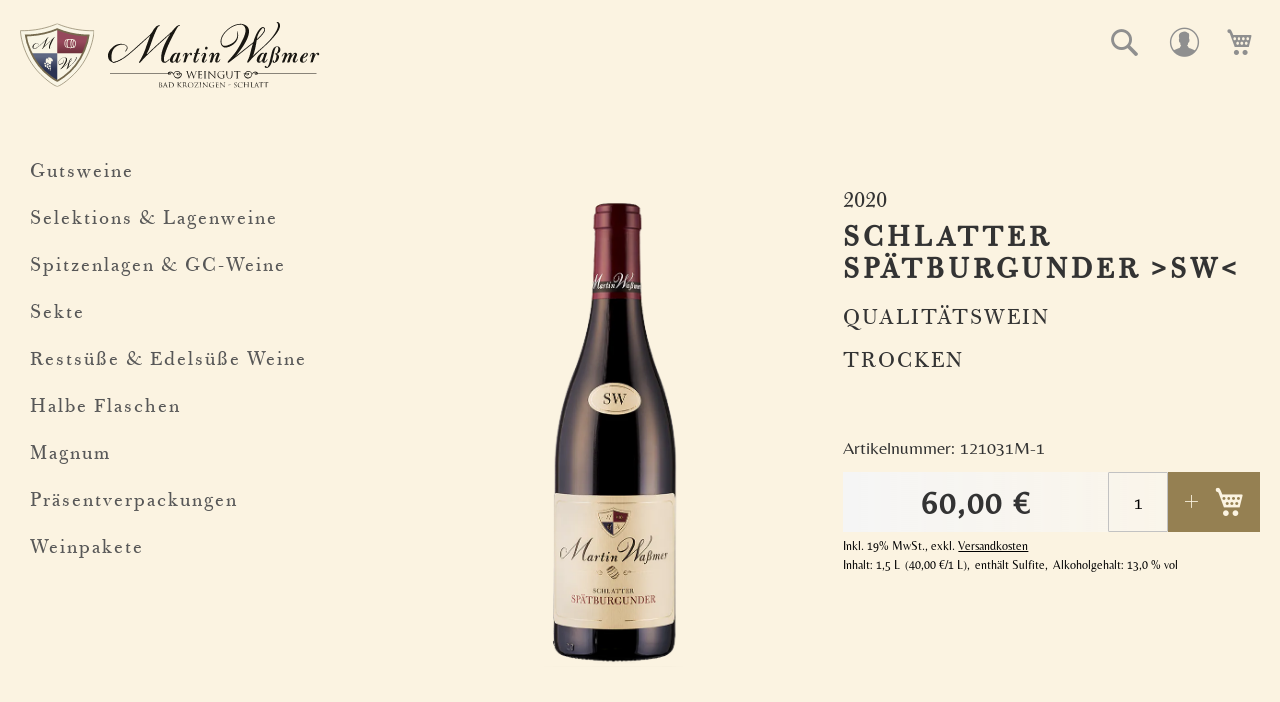

--- FILE ---
content_type: text/html; charset=UTF-8
request_url: https://shop.weingut-wassmer.de/spatburgunder-sw-2014-0-75-2.html
body_size: 9676
content:
<!doctype html>
<html lang="de">
    <head prefix="og: http://ogp.me/ns# fb: http://ogp.me/ns/fb# product: http://ogp.me/ns/product#">
        <script>
    var LOCALE = 'de\u002DDE';
    var BASE_URL = 'https\u003A\u002F\u002Fshop.weingut\u002Dwassmer.de\u002F';
    var require = {
        'baseUrl': 'https\u003A\u002F\u002Fshop.weingut\u002Dwassmer.de\u002Fstatic\u002Fversion1767948453\u002Ffrontend\u002FMedienagenten\u002Fwassmer\u002Fde_DE'
    };</script>        <meta charset="utf-8"/>
<meta name="title" content="Schlatter Spätburgunder &gt;SW&lt;"/>
<meta name="description" content="Schlatter Spätburgunder &gt;SW&lt; Enthält Sulfite"/>
<meta name="keywords" content="Schlatter Spätburgunder &gt;SW&lt;"/>
<meta name="robots" content="INDEX,FOLLOW"/>
<meta name="viewport" content="width=device-width, initial-scale=1"/>
<meta name="format-detection" content="telephone=no"/>
<meta name="msapplication-config" content="browserconfig.xml"/>
<meta name="msapplication-TileImage" content="https://shop.weingut-wassmer.de/static/version1767948453/frontend/Medienagenten/wassmer/de_DE/Magento_Theme/mstile-150x150.png"/>
<meta name="msapplication-TileColor" content="#da532c"/>
<meta name="theme-color" content="#fff"/>
<title>Schlatter Spätburgunder &gt;SW&lt;</title>
<link  rel="stylesheet" type="text/css"  media="all" href="https://shop.weingut-wassmer.de/static/version1767948453/_cache/merged/ac2728253bcf1edb468e4a424474e512.css" />
<link  rel="stylesheet" type="text/css"  media="screen and (min-width: 768px)" href="https://shop.weingut-wassmer.de/static/version1767948453/frontend/Medienagenten/wassmer/de_DE/css/styles-l.css" />
<link  rel="stylesheet" type="text/css"  media="print" href="https://shop.weingut-wassmer.de/static/version1767948453/frontend/Medienagenten/wassmer/de_DE/css/print.css" />
<link  rel="stylesheet" type="text/css"  rel="stylesheet" type="text/css" href="https://shop.weingut-wassmer.de/static/version1767948453/frontend/Medienagenten/wassmer/de_DE/css/swiper-bundle.min.css" />
<script  type="text/javascript"  src="https://shop.weingut-wassmer.de/static/version1767948453/frontend/Medienagenten/wassmer/de_DE/requirejs/require.min.js"></script>
<script  type="text/javascript"  src="https://shop.weingut-wassmer.de/static/version1767948453/frontend/Medienagenten/wassmer/de_DE/requirejs-min-resolver.min.js"></script>
<script  type="text/javascript"  src="https://shop.weingut-wassmer.de/static/version1767948453/frontend/Medienagenten/wassmer/de_DE/js/bundle/bundle0.min.js"></script>
<script  type="text/javascript"  src="https://shop.weingut-wassmer.de/static/version1767948453/frontend/Medienagenten/wassmer/de_DE/js/bundle/bundle1.min.js"></script>
<script  type="text/javascript"  src="https://shop.weingut-wassmer.de/static/version1767948453/frontend/Medienagenten/wassmer/de_DE/js/bundle/bundle2.min.js"></script>
<script  type="text/javascript"  src="https://shop.weingut-wassmer.de/static/version1767948453/frontend/Medienagenten/wassmer/de_DE/js/bundle/bundle3.min.js"></script>
<script  type="text/javascript"  src="https://shop.weingut-wassmer.de/static/version1767948453/frontend/Medienagenten/wassmer/de_DE/js/bundle/bundle4.min.js"></script>
<script  type="text/javascript"  src="https://shop.weingut-wassmer.de/static/version1767948453/frontend/Medienagenten/wassmer/de_DE/js/bundle/bundle5.min.js"></script>
<script  type="text/javascript"  src="https://shop.weingut-wassmer.de/static/version1767948453/frontend/Medienagenten/wassmer/de_DE/js/bundle/bundle6.min.js"></script>
<script  type="text/javascript"  src="https://shop.weingut-wassmer.de/static/version1767948453/frontend/Medienagenten/wassmer/de_DE/js/bundle/bundle7.min.js"></script>
<script  type="text/javascript"  src="https://shop.weingut-wassmer.de/static/version1767948453/frontend/Medienagenten/wassmer/de_DE/mage/requirejs/static.min.js"></script>
<script  type="text/javascript"  src="https://shop.weingut-wassmer.de/static/version1767948453/frontend/Medienagenten/wassmer/de_DE/mage/requirejs/mixins.min.js"></script>
<script  type="text/javascript"  src="https://shop.weingut-wassmer.de/static/version1767948453/frontend/Medienagenten/wassmer/de_DE/requirejs-config.min.js"></script>
<link rel="preload" as="font" crossorigin="anonymous" href="https://shop.weingut-wassmer.de/static/version1767948453/frontend/Medienagenten/wassmer/de_DE/Magento_Theme/safari-pinned-tab.svg" />
<link  rel="apple-touch-icon" sizes="180x180" href="https://shop.weingut-wassmer.de/static/version1767948453/frontend/Medienagenten/wassmer/de_DE/Magento_Theme/apple-touch-icon.png" />
<link  rel="icon" sizes="16x16" href="https://shop.weingut-wassmer.de/static/version1767948453/frontend/Medienagenten/wassmer/de_DE/Magento_Theme/favicon-16x16.png" />
<link  rel="icon" sizes="32x32" href="https://shop.weingut-wassmer.de/static/version1767948453/frontend/Medienagenten/wassmer/de_DE/Magento_Theme/favicon-32x32.png" />
<link  rel="icon" type="image/png" sizes="192x192" href="https://shop.weingut-wassmer.de/static/version1767948453/frontend/Medienagenten/wassmer/de_DE/Magento_Theme/android-chrome-192x192.png" />
<link  rel="icon" type="image/png" sizes="512x512" href="https://shop.weingut-wassmer.de/static/version1767948453/frontend/Medienagenten/wassmer/de_DE/Magento_Theme/android-chrome-512x512.png" />
<link  rel="manifest" href="https://shop.weingut-wassmer.de/static/version1767948453/frontend/Medienagenten/wassmer/de_DE/Magento_Theme/site.webmanifest" />
<link  rel="canonical" href="https://shop.weingut-wassmer.de/spatburgunder-sw-2014-0-75-2.html" />
<link  rel="icon" type="image/x-icon" href="https://shop.weingut-wassmer.de/media/favicon/default/favicon-32x32.png" />
<link  rel="shortcut icon" type="image/x-icon" href="https://shop.weingut-wassmer.de/media/favicon/default/favicon-32x32.png" />
        <!-- BEGIN GOOGLE ANALYTICS CODE -->
<script type="text/x-magento-init">
{
    "*": {
        "Magento_GoogleAnalytics/js/google-analytics": {
            "isCookieRestrictionModeEnabled": 0,
            "currentWebsite": 1,
            "cookieName": "user_allowed_save_cookie",
            "ordersTrackingData": [],
            "pageTrackingData": {"optPageUrl":"","isAnonymizedIpActive":true,"accountId":"UA-120516460-2"}        }
    }
}
</script>
<!-- END GOOGLE ANALYTICS CODE -->
    <script type="text/x-magento-init">
        {
            "*": {
                "Magento_PageCache/js/form-key-provider": {
                    "isPaginationCacheEnabled":
                        0                }
            }
        }
    </script>
<script
            id="Cookiebot"
            data-cfasync="false"
            src="https://consent.cookiebot.com/uc.js"
            data-cbid="a9b64922-7ba2-4e83-9695-f631d09a163b"
            
            type="text/javascript" async></script><script data-cookieconsent="ignore">
        window.dataLayer = window.dataLayer || [];

        function gtag() {
            dataLayer.push(arguments);
        }

        gtag("consent", "default", {
            ad_personalization: "denied",
            ad_storage: "denied",
            ad_user_data: "denied",
            analytics_storage: "denied",
            functionality_storage: "denied",
            personalization_storage: "denied",
            security_storage: "granted",
            wait_for_update: 500,
        });
        gtag("set", "ads_data_redaction", true);
        gtag("set", "url_passthrough", true);
    </script><script type="text&#x2F;javascript">window.cookiebotConfig = {"blockVideosUntilConsent":false};</script>
<meta property="og:type" content="product" />
<meta property="og:title"
      content="Schlatter&#x20;Sp&#xE4;tburgunder&#x20;&gt;SW" />
<meta property="og:image"
      content="https://shop.weingut-wassmer.de/media/catalog/product/cache/6e4568e0a8adfb65b06439f46dff1620/s/c/schlatterspaetburgundersw_1_1.png" />
<meta property="og:description"
      content="" />
<meta property="og:url" content="https://shop.weingut-wassmer.de/spatburgunder-sw-2014-0-75-2.html" />
    <meta property="product:price:amount" content="60"/>
    <meta property="product:price:currency"
      content="EUR"/>
    </head>
    <body data-container="body"
          data-mage-init='{"loaderAjax": {}, "loader": { "icon": "https://shop.weingut-wassmer.de/static/version1767948453/frontend/Medienagenten/wassmer/de_DE/images/loader-2.gif"}}'
        id="html-body" class="catalog-product-view product-spatburgunder-sw-2014-0-75-2 page-layout-2columns-left">
        

<div class="cookie-status-message" id="cookie-status">
    The store will not work correctly when cookies are disabled.</div>
<script type="text&#x2F;javascript">document.querySelector("#cookie-status").style.display = "none";</script>
<script type="text/x-magento-init">
    {
        "*": {
            "cookieStatus": {}
        }
    }
</script>

<script type="text/x-magento-init">
    {
        "*": {
            "mage/cookies": {
                "expires": null,
                "path": "\u002F",
                "domain": ".shop.weingut\u002Dwassmer.de",
                "secure": true,
                "lifetime": "3600"
            }
        }
    }
</script>
    <noscript>
        <div class="message global noscript">
            <div class="content">
                <p>
                    <strong>JavaScript scheint in Ihrem Browser deaktiviert zu sein.</strong>
                    <span>
                        Um unsere Website in bester Weise zu erfahren, aktivieren Sie Javascript in Ihrem Browser.                    </span>
                </p>
            </div>
        </div>
    </noscript>

<script>
    window.cookiesConfig = window.cookiesConfig || {};
    window.cookiesConfig.secure = true;
</script><script>    require.config({
        map: {
            '*': {
                wysiwygAdapter: 'mage/adminhtml/wysiwyg/tiny_mce/tinymceAdapter'
            }
        }
    });</script><div class="page-wrapper"><header class="page-header"><div class="panel wrapper"><div class="panel header"><ul class="header links"><li><a href="https://shop.weingut-wassmer.de/customer/account/" id="idE8mSzhCP" >Mein Konto</a></li>    <li class="greet welcome" data-bind="scope: 'customer'">
        <!-- ko if: customer().fullname  -->
        <span class="logged-in"
              data-bind="text: new String('Willkommen, %1!').
              replace('%1', customer().fullname)">
        </span>
        <!-- /ko -->
        <!-- ko ifnot: customer().fullname  -->
        <span class="not-logged-in"
              data-bind="text: ''"></span>
                <!-- /ko -->
    </li>
        <script type="text/x-magento-init">
        {
            "*": {
                "Magento_Ui/js/core/app": {
                    "components": {
                        "customer": {
                            "component": "Magento_Customer/js/view/customer"
                        }
                    }
                }
            }
        }
    </script>
<li class="nav item"><a href="https://www.weingut-wassmer.de/">Zur Website</a></li></ul><a class="action skip contentarea"
   href="#contentarea">
    <span>
        Direkt zum Inhalt    </span>
</a>
</div></div><div class="header content"><span data-action="toggle-nav" class="action nav-toggle"><span>Navigation umschalten</span></span>
<a
    class="logo"
    href="https://shop.weingut-wassmer.de/"
    title="Weingut&#x20;Martin&#x20;Wa&#xDF;mer"
    aria-label="store logo">
    <img src="https://shop.weingut-wassmer.de/static/version1767948453/frontend/Medienagenten/wassmer/de_DE/images/logo.svg"
         title="Weingut&#x20;Martin&#x20;Wa&#xDF;mer"
         alt="Weingut&#x20;Martin&#x20;Wa&#xDF;mer"
            width="400"                />
</a>

<div data-block="minicart" class="minicart-wrapper">
    <a class="action showcart" href="https://shop.weingut-wassmer.de/checkout/cart/"
       data-bind="scope: 'minicart_content'">
        <span class="text">Mein Warenkorb</span>
        <span class="counter qty empty"
              data-bind="css: { empty: !!getCartParam('summary_count') == false && !isLoading() }, blockLoader: isLoading">
            <span class="counter-number"><!-- ko text: getCartParam('summary_count') --><!-- /ko --></span>
            <span class="counter-label">
            <!-- ko if: getCartParam('summary_count') -->
                <!-- ko text: getCartParam('summary_count') --><!-- /ko -->
                <!-- ko i18n: 'items' --><!-- /ko -->
            <!-- /ko -->
            </span>
        </span>
    </a>
            <div class="block block-minicart"
             data-role="dropdownDialog"
             data-mage-init='{"dropdownDialog":{
                "appendTo":"[data-block=minicart]",
                "triggerTarget":".showcart",
                "timeout": "2000",
                "closeOnMouseLeave": false,
                "closeOnEscape": true,
                "triggerClass":"active",
                "parentClass":"active",
                "buttons":[]}}'>
            <div id="minicart-content-wrapper" data-bind="scope: 'minicart_content'">
                <!-- ko template: getTemplate() --><!-- /ko -->
            </div>
                    </div>
        <script>
        require(['jquery'], function ($) {
            $('[data-block="minicart"]').on('contentLoading', function (event) {
                $('[data-block="minicart"]').on('contentUpdated', function ()  {
                    $('[data-block="minicart"]').find('[data-role="dropdownDialog"]').dropdownDialog("open");
                });
            });
            $('[data-block="minicart"]').on('dropdowndialogopen', function () {
                $("html").addClass("minicart-open");
            });
            $('[data-block="minicart"]').on('dropdowndialogclose', function () {
                $("html").removeClass("minicart-open");
            });
        });
    </script>
    <script>
        window.checkout = {"shoppingCartUrl":"https:\/\/shop.weingut-wassmer.de\/checkout\/cart\/","checkoutUrl":"https:\/\/shop.weingut-wassmer.de\/checkout\/","updateItemQtyUrl":"https:\/\/shop.weingut-wassmer.de\/checkout\/sidebar\/updateItemQty\/","removeItemUrl":"https:\/\/shop.weingut-wassmer.de\/checkout\/sidebar\/removeItem\/","imageTemplate":"Magento_Catalog\/product\/image_with_borders","baseUrl":"https:\/\/shop.weingut-wassmer.de\/","minicartMaxItemsVisible":5,"websiteId":"1","maxItemsToDisplay":10,"storeId":"1","storeGroupId":"1","agreementIds":["1","2","3","4"],"customerLoginUrl":"https:\/\/shop.weingut-wassmer.de\/customer\/account\/login\/referer\/aHR0cHM6Ly9zaG9wLndlaW5ndXQtd2Fzc21lci5kZS9zcGF0YnVyZ3VuZGVyLXN3LTIwMTQtMC03NS0yLmh0bWw~\/","isRedirectRequired":false,"autocomplete":"off","captcha":{"user_login":{"isCaseSensitive":false,"imageHeight":50,"imageSrc":"","refreshUrl":"https:\/\/shop.weingut-wassmer.de\/captcha\/refresh\/","isRequired":false,"timestamp":1769339730}}};
    </script>
    <script type="text/x-magento-init">
    {
        "[data-block='minicart']": {
            "Magento_Ui/js/core/app": {"components":{"minicart_content":{"children":{"subtotal.container":{"children":{"subtotal":{"children":{"subtotal.totals":{"config":{"display_cart_subtotal_incl_tax":1,"display_cart_subtotal_excl_tax":0,"template":"Magento_Tax\/checkout\/minicart\/subtotal\/totals"},"children":{"subtotal.totals.msrp":{"component":"Magento_Msrp\/js\/view\/checkout\/minicart\/subtotal\/totals","config":{"displayArea":"minicart-subtotal-hidden","template":"Magento_Msrp\/checkout\/minicart\/subtotal\/totals"}}},"component":"Magento_Tax\/js\/view\/checkout\/minicart\/subtotal\/totals"}},"component":"uiComponent","config":{"template":"Magento_Checkout\/minicart\/subtotal"}}},"component":"uiComponent","config":{"displayArea":"subtotalContainer"}},"item.renderer":{"component":"Magento_Checkout\/js\/view\/cart-item-renderer","config":{"displayArea":"defaultRenderer","template":"Magento_Checkout\/minicart\/item\/default"},"children":{"item.image":{"component":"Magento_Catalog\/js\/view\/image","config":{"template":"Magento_Catalog\/product\/image","displayArea":"itemImage"}},"checkout.cart.item.price.sidebar":{"component":"uiComponent","config":{"template":"Magento_Checkout\/minicart\/item\/price","displayArea":"priceSidebar"}}}},"extra_info":{"component":"uiComponent","config":{"displayArea":"extraInfo"}},"promotion":{"component":"uiComponent","config":{"displayArea":"promotion"}}},"config":{"itemRenderer":{"default":"defaultRenderer","simple":"defaultRenderer","virtual":"defaultRenderer"},"template":"Magento_Checkout\/minicart\/content"},"component":"Magento_Checkout\/js\/view\/minicart"}},"types":[]}        },
        "*": {
            "Magento_Ui/js/block-loader": "https\u003A\u002F\u002Fshop.weingut\u002Dwassmer.de\u002Fstatic\u002Fversion1767948453\u002Ffrontend\u002FMedienagenten\u002Fwassmer\u002Fde_DE\u002Fimages\u002Floader\u002D1.gif"
        }
    }
    </script>
</div>


<div class="customer-account-icon-wrapper">
    <a href="https://shop.weingut-wassmer.de/customer/account/" class="customer-account-link"><span class="customer-account-icon"></span></a>
</div>
<div class="block block-search">
    <div class="block block-title"><strong>Suche</strong></div>
    <div class="block block-content">
        <form class="form minisearch" id="search_mini_form"
              action="https://shop.weingut-wassmer.de/catalogsearch/result/" method="get">
                        <div class="field search">
                <label class="label" for="search" data-role="minisearch-label">
                    <span>Suche</span>
                </label>
                <div class="control">
                    <input id="search"
                           data-mage-init='{
                            "quickSearch": {
                                "formSelector": "#search_mini_form",
                                "url": "https://shop.weingut-wassmer.de/search/ajax/suggest/",
                                "destinationSelector": "#search_autocomplete",
                                "minSearchLength": "3"
                            }
                        }'
                           type="text"
                           name="q"
                           value=""
                           placeholder="Suchen"
                           class="input-text"
                           maxlength="128"
                           role="combobox"
                           aria-haspopup="false"
                           aria-autocomplete="both"
                           autocomplete="off"
                           aria-expanded="false"/>
                    <div id="search_autocomplete" class="search-autocomplete"></div>
                                    </div>
            </div>
            <div class="actions">
                <button type="submit"
                        title="Suche"
                        class="action search"
                        aria-label="Search"
                >
                    <span>Suche</span>
                </button>
            </div>
        </form>
    </div>
</div>
</div></header>    <div class="sections nav-sections">
        <span class="action nav-toggle hamburgermenu-only-closer" data-action="toggle-nav"></span>
                <div class="section-items nav-sections-items"
             data-mage-init='{"tabs":{"openedState":"active"}}'>
                                            <div class="section-item-title nav-sections-item-title"
                     data-role="collapsible">
                    <a class="nav-sections-item-switch"
                       data-toggle="switch" href="#store.menu">
                        Menü                    </a>
                </div>
                <div class="section-item-content nav-sections-item-content"
                     id="store.menu"
                     data-role="content">
                    
<nav class="navigation" data-action="navigation">
    <ul data-mage-init='{"menu":{"responsive":true, "expanded":true, "position":{"my":"left top","at":"left bottom"}}}'>
        <li  class="level0 nav-1 category-item first level-top"><a href="https://shop.weingut-wassmer.de/gutsweine.html"  class="level-top" ><span>Gutsweine</span></a></li><li  class="level0 nav-2 category-item level-top"><a href="https://shop.weingut-wassmer.de/selektions-lagenweine.html"  class="level-top" ><span>Selektions &amp; Lagenweine</span></a></li><li  class="level0 nav-3 category-item level-top"><a href="https://shop.weingut-wassmer.de/spitzenlagen-gc-weine.html"  class="level-top" ><span>Spitzenlagen &amp; GC-Weine</span></a></li><li  class="level0 nav-4 category-item level-top"><a href="https://shop.weingut-wassmer.de/secco-und-sekte.html"  class="level-top" ><span>Sekte</span></a></li><li  class="level0 nav-5 category-item level-top"><a href="https://shop.weingut-wassmer.de/restsusse-edelsusse-weine.html"  class="level-top" ><span>Restsüße &amp; Edelsüße Weine</span></a></li><li  class="level0 nav-6 category-item level-top"><a href="https://shop.weingut-wassmer.de/halbe-flaschen.html"  class="level-top" ><span>Halbe Flaschen</span></a></li><li  class="level0 nav-7 category-item level-top"><a href="https://shop.weingut-wassmer.de/magnum.html"  class="level-top" ><span>Magnum</span></a></li><li  class="level0 nav-8 category-item level-top"><a href="https://shop.weingut-wassmer.de/prasentverpackungen.html"  class="level-top" ><span>Präsentverpackungen</span></a></li><li  class="level0 nav-9 category-item last level-top"><a href="https://shop.weingut-wassmer.de/weinpakete.html"  class="level-top" ><span>Weinpakete</span></a></li>            </ul>
</nav>
<div class="ma-legal-links"><ul><li><a href="https://shop.weingut-wassmer.de/datenschutz/" id="idhmITzRhL" >Datenschutz</a></li><li><a href="https://shop.weingut-wassmer.de/impressum/" id="idf9rTAJaY" >Impressum</a></li></ul></div>                </div>
                                            <div class="section-item-title nav-sections-item-title"
                     data-role="collapsible">
                    <a class="nav-sections-item-switch"
                       data-toggle="switch" href="#store.links">
                        Konto                    </a>
                </div>
                <div class="section-item-content nav-sections-item-content"
                     id="store.links"
                     data-role="content">
                    <!-- Account links -->                </div>
                                    </div>
    </div>
<main id="maincontent" class="page-main"><a id="contentarea" tabindex="-1"></a>
<div class="page messages"><div data-placeholder="messages"></div>
<div data-bind="scope: 'messages'">
    <!-- ko if: cookieMessagesObservable() && cookieMessagesObservable().length > 0 -->
    <div aria-atomic="true" role="alert" class="messages" data-bind="foreach: {
        data: cookieMessagesObservable(), as: 'message'
    }">
        <div data-bind="attr: {
            class: 'message-' + message.type + ' ' + message.type + ' message',
            'data-ui-id': 'message-' + message.type
        }">
            <div data-bind="html: $parent.prepareMessageForHtml(message.text)"></div>
        </div>
    </div>
    <!-- /ko -->

    <div aria-atomic="true" role="alert" class="messages" data-bind="foreach: {
        data: messages().messages, as: 'message'
    }, afterRender: purgeMessages">
        <div data-bind="attr: {
            class: 'message-' + message.type + ' ' + message.type + ' message',
            'data-ui-id': 'message-' + message.type
        }">
            <div data-bind="html: $parent.prepareMessageForHtml(message.text)"></div>
        </div>
    </div>
</div>

<script type="text/x-magento-init">
    {
        "*": {
            "Magento_Ui/js/core/app": {
                "components": {
                        "messages": {
                            "component": "Magento_Theme/js/view/messages"
                        }
                    }
                }
            }
    }
</script>
</div><div class="columns"><div class="column main"><input name="form_key" type="hidden" value="Nd2GgjKDxBdqWhmV" /><div id="authenticationPopup" data-bind="scope:'authenticationPopup', style: {display: 'none'}">
        <script>window.authenticationPopup = {"autocomplete":"off","customerRegisterUrl":"https:\/\/shop.weingut-wassmer.de\/customer\/account\/create\/","customerForgotPasswordUrl":"https:\/\/shop.weingut-wassmer.de\/customer\/account\/forgotpassword\/","baseUrl":"https:\/\/shop.weingut-wassmer.de\/","customerLoginUrl":"https:\/\/shop.weingut-wassmer.de\/customer\/ajax\/login\/"}</script>    <!-- ko template: getTemplate() --><!-- /ko -->
        <script type="text/x-magento-init">
        {
            "#authenticationPopup": {
                "Magento_Ui/js/core/app": {"components":{"authenticationPopup":{"component":"Magento_Customer\/js\/view\/authentication-popup","children":{"messages":{"component":"Magento_Ui\/js\/view\/messages","displayArea":"messages"},"captcha":{"component":"Magento_Captcha\/js\/view\/checkout\/loginCaptcha","displayArea":"additional-login-form-fields","formId":"user_login","configSource":"checkout"}}}}}            },
            "*": {
                "Magento_Ui/js/block-loader": "https\u003A\u002F\u002Fshop.weingut\u002Dwassmer.de\u002Fstatic\u002Fversion1767948453\u002Ffrontend\u002FMedienagenten\u002Fwassmer\u002Fde_DE\u002Fimages\u002Floader\u002D1.gif"
                            }
        }
    </script>
</div>
<script type="text/x-magento-init">
    {
        "*": {
            "Magento_Customer/js/section-config": {
                "sections": {"stores\/store\/switch":["*"],"stores\/store\/switchrequest":["*"],"directory\/currency\/switch":["*"],"*":["messages"],"customer\/account\/logout":["*","recently_viewed_product","recently_compared_product","persistent"],"customer\/account\/loginpost":["*"],"customer\/account\/createpost":["*"],"customer\/account\/editpost":["*"],"customer\/ajax\/login":["checkout-data","cart","captcha"],"catalog\/product_compare\/add":["compare-products"],"catalog\/product_compare\/remove":["compare-products"],"catalog\/product_compare\/clear":["compare-products"],"sales\/guest\/reorder":["cart"],"sales\/order\/reorder":["cart"],"checkout\/cart\/add":["cart","directory-data"],"checkout\/cart\/delete":["cart"],"checkout\/cart\/updatepost":["cart"],"checkout\/cart\/updateitemoptions":["cart"],"checkout\/cart\/couponpost":["cart"],"checkout\/cart\/estimatepost":["cart"],"checkout\/cart\/estimateupdatepost":["cart"],"checkout\/onepage\/saveorder":["cart","checkout-data","last-ordered-items"],"checkout\/sidebar\/removeitem":["cart"],"checkout\/sidebar\/updateitemqty":["cart"],"rest\/*\/v1\/carts\/*\/payment-information":["cart","last-ordered-items","captcha","instant-purchase"],"rest\/*\/v1\/guest-carts\/*\/payment-information":["cart","captcha"],"rest\/*\/v1\/guest-carts\/*\/selected-payment-method":["cart","checkout-data"],"rest\/*\/v1\/carts\/*\/selected-payment-method":["cart","checkout-data","instant-purchase"],"customer\/address\/*":["instant-purchase"],"customer\/account\/*":["instant-purchase"],"vault\/cards\/deleteaction":["instant-purchase"],"multishipping\/checkout\/overviewpost":["cart"],"paypal\/express\/placeorder":["cart","checkout-data"],"paypal\/payflowexpress\/placeorder":["cart","checkout-data"],"paypal\/express\/onauthorization":["cart","checkout-data"],"persistent\/index\/unsetcookie":["persistent"],"review\/product\/post":["review"],"paymentservicespaypal\/smartbuttons\/placeorder":["cart","checkout-data"],"paymentservicespaypal\/smartbuttons\/cancel":["cart","checkout-data"],"wishlist\/index\/add":["wishlist"],"wishlist\/index\/remove":["wishlist"],"wishlist\/index\/updateitemoptions":["wishlist"],"wishlist\/index\/update":["wishlist"],"wishlist\/index\/cart":["wishlist","cart"],"wishlist\/index\/fromcart":["wishlist","cart"],"wishlist\/index\/allcart":["wishlist","cart"],"wishlist\/shared\/allcart":["wishlist","cart"],"wishlist\/shared\/cart":["cart"],"braintree\/paypal\/placeorder":["cart","checkout-data"],"braintree\/googlepay\/placeorder":["cart","checkout-data"]},
                "clientSideSections": ["checkout-data","cart-data"],
                "baseUrls": ["https:\/\/shop.weingut-wassmer.de\/"],
                "sectionNames": ["messages","customer","compare-products","last-ordered-items","cart","directory-data","captcha","instant-purchase","loggedAsCustomer","persistent","review","payments","wishlist","recently_viewed_product","recently_compared_product","product_data_storage","paypal-billing-agreement"]            }
        }
    }
</script>
<script type="text/x-magento-init">
    {
        "*": {
            "Magento_Customer/js/customer-data": {
                "sectionLoadUrl": "https\u003A\u002F\u002Fshop.weingut\u002Dwassmer.de\u002Fcustomer\u002Fsection\u002Fload\u002F",
                "expirableSectionLifetime": 60,
                "expirableSectionNames": ["cart","persistent"],
                "cookieLifeTime": "3600",
                "cookieDomain": "shop.weingut\u002Dwassmer.de",
                "updateSessionUrl": "https\u003A\u002F\u002Fshop.weingut\u002Dwassmer.de\u002Fcustomer\u002Faccount\u002FupdateSession\u002F",
                "isLoggedIn": ""
            }
        }
    }
</script>
<script type="text/x-magento-init">
    {
        "*": {
            "Magento_Customer/js/invalidation-processor": {
                "invalidationRules": {
                    "website-rule": {
                        "Magento_Customer/js/invalidation-rules/website-rule": {
                            "scopeConfig": {
                                "websiteId": "1"
                            }
                        }
                    }
                }
            }
        }
    }
</script>
<script type="text/x-magento-init">
    {
        "body": {
            "pageCache": {"url":"https:\/\/shop.weingut-wassmer.de\/page_cache\/block\/render\/id\/97\/","handles":["default","catalog_product_view","catalog_product_view_type_simple","catalog_product_view_id_97","catalog_product_view_sku_121031M-1"],"originalRequest":{"route":"catalog","controller":"product","action":"view","uri":"\/spatburgunder-sw-2014-0-75-2.html"},"versionCookieName":"private_content_version"}        }
    }
</script>
<div class="product media">    <div class="product-singleview-image">
        <picture class="image"><source type="image/webp" srcset="https://shop.weingut-wassmer.de/media/catalog/product/cache/9613be9125ab80bb32add7ff0a02ebfb/s/c/schlatterspaetburgundersw_1_1.webp"><img itemprop="image" alt="Produktphoto" class="image" src="https://shop.weingut-wassmer.de/media/catalog/product/cache/9613be9125ab80bb32add7ff0a02ebfb/s/c/schlatterspaetburgundersw_1_1.png" loading="lazy" /></picture>
    </div>
<script type="text/x-magento-init">
    {
        "[data-gallery-role=gallery-placeholder]": {
            "Magento_ProductVideo/js/fotorama-add-video-events": {
                "videoData": [{"mediaType":"image","videoUrl":null,"isBase":true}],
                "videoSettings": [{"playIfBase":"0","showRelated":"0","videoAutoRestart":"0"}],
                "optionsVideoData": []            }
        }
    }
</script>
</div><div class="product-info-main"><h1 class="single-view-header">
    <span class="jahrgang">2020</span>
    <span class="name">Schlatter Spätburgunder >SW<    </span>
            <span class="titelzusatz">Qualitätswein</span>
        <span class="geschmack">trocken</span>
</h1>
<span class="geschmack">Artikelnummer: 121031M-1</span>
<p class="biostandard"></p>
<div class="product attribute delivery_time">
            <strong class="type">Lieferzeit</strong>
        <div class="value" itemprop="delivery_time">2-3 Tage</div>
</div>
<div class="product-info-price"><div class="product-info-stock-sku">

<div class="product attribute sku">
            <strong class="type">Artikelnummer</strong>
        <div class="value" itemprop="sku">121031M-1</div>
</div>
</div></div>

<div class="product-add-form">
    <form data-product-sku="121031M-1"
          action="https://shop.weingut-wassmer.de/checkout/cart/add/uenc/aHR0cHM6Ly9zaG9wLndlaW5ndXQtd2Fzc21lci5kZS9zcGF0YnVyZ3VuZGVyLXN3LTIwMTQtMC03NS0yLmh0bWw~/product/97/" method="post"
          id="product_addtocart_form">
        <input type="hidden" name="product" value="97" />
        <input type="hidden" name="selected_configurable_option" value="" />
        <input type="hidden" name="related_product" id="related-products-field" value="" />
        <input type="hidden" name="item"  value="97" />
        <input name="form_key" type="hidden" value="Nd2GgjKDxBdqWhmV" />                            <div class="price-box price-final_price" data-role="priceBox" data-product-id="97" data-price-box="product-id-97">    <span class="price-container price-final_price&#x20;tax&#x20;weee">
        <span  id="product-price-97"                data-price-amount="60"
        data-price-type="finalPrice"
        class="price-wrapper "
    ><span class="price">60,00 €</span></span>
        </span>

</div><div class="price-details">
                                        <span class="tax-details">Inkl. 19% MwSt.<span class="tax-separator">, </span><span class="shipping-cost-details">exkl. <a href="https://shop.weingut-wassmer.de/lieferung">Versandkosten</a></span></span>
                        </div>
<div class="box-tocart">
    <link itemprop="availability" href="https://schema.org/InStock" />
    <div class="fieldset">
                <div class="field qty">
            <label class="label" for="qty"><span>Anzahl</span></label>
            <div class="control">
                <input type="number"
                       name="qty"
                       id="qty"
                       min="0"
                       value="1"
                       title="Anzahl"
                       class="input-text qty"
                       data-validate="&#x7B;&quot;required-number&quot;&#x3A;true,&quot;validate-item-quantity&quot;&#x3A;&#x7B;&quot;maxAllowed&quot;&#x3A;10000&#x7D;&#x7D;"
                       />
            </div>
        </div>
                <div class="actions">
            <input type="hidden" name="addToCartButtonTextDefault" value="+" />
            <input type="hidden" name="addToCartButtonTextAdded" value="+" />
            <input type="hidden" name="addToCartButtonTextWhileAdding" value="+" />
            <button type="submit"
                    title="In&#x20;den&#x20;Warenkorb"
                    class="action primary tocart"
                    id="product-addtocart-button" disabled>
                <span class="cart-symbol">+</span>
            </button>
                    </div>
    </div>
</div>
<script type="text/x-magento-init">
    {
        "#product_addtocart_form": {
            "Magento_Catalog/js/validate-product": {}
        }
    }
</script>
<div class="block-weindaten volume">
    <span class="weindaten-label volume-label">Inhalt: </span><span class="weindaten volume-data">1,5 L</span>
    <span class="weindaten baseprice set-comma-after">(40,00 €/1 L)</span>
    <span class="weindaten sulfit set-comma-after">enthält Sulfite</span>
    <span class="no-wrap"><span class="weindaten-label alcohol-label">Alkoholgehalt: </span><span class="weindaten alcohol ">13,0 % vol</span></span>
        </div>
        
                    </form>
</div>

<script type="text/x-magento-init">
    {
        "[data-role=priceBox][data-price-box=product-id-97]": {
            "priceBox": {
                "priceConfig":  {"productId":"97","priceFormat":{"pattern":"%s\u00a0\u20ac","precision":2,"requiredPrecision":2,"decimalSymbol":",","groupSymbol":".","groupLength":3,"integerRequired":false},"tierPrices":[]}            }
        }
    }
</script>
<div class="flags-wrapper  ">
                <div></div></div>

</div><script type="text/x-magento-init">
    {
        "body": {
            "requireCookie": {"noCookieUrl":"https:\/\/shop.weingut-wassmer.de\/cookie\/index\/noCookies\/","triggers":[".action.towishlist"],"isRedirectCmsPage":true}        }
    }
</script>
<script type="text/x-magento-init">
    {
        "*": {
                "Magento_Catalog/js/product/view/provider": {
                    "data": {"items":{"97":{"add_to_cart_button":{"post_data":"{\"action\":\"https:\\\/\\\/shop.weingut-wassmer.de\\\/checkout\\\/cart\\\/add\\\/uenc\\\/%25uenc%25\\\/product\\\/97\\\/\",\"data\":{\"product\":\"97\",\"uenc\":\"%uenc%\"}}","url":"https:\/\/shop.weingut-wassmer.de\/checkout\/cart\/add\/uenc\/%25uenc%25\/product\/97\/","required_options":false},"add_to_compare_button":{"post_data":null,"url":"{\"action\":\"https:\\\/\\\/shop.weingut-wassmer.de\\\/catalog\\\/product_compare\\\/add\\\/\",\"data\":{\"product\":\"97\",\"uenc\":\"aHR0cHM6Ly9zaG9wLndlaW5ndXQtd2Fzc21lci5kZS9zcGF0YnVyZ3VuZGVyLXN3LTIwMTQtMC03NS0yLmh0bWw~\"}}","required_options":null},"price_info":{"final_price":60,"max_price":60,"max_regular_price":60,"minimal_regular_price":60,"special_price":null,"minimal_price":60,"regular_price":60,"formatted_prices":{"final_price":"<span class=\"price\">60,00\u00a0\u20ac<\/span>","max_price":"<span class=\"price\">60,00\u00a0\u20ac<\/span>","minimal_price":"<span class=\"price\">60,00\u00a0\u20ac<\/span>","max_regular_price":"<span class=\"price\">60,00\u00a0\u20ac<\/span>","minimal_regular_price":null,"special_price":null,"regular_price":"<span class=\"price\">60,00\u00a0\u20ac<\/span>"},"extension_attributes":{"msrp":{"msrp_price":"<span class=\"price\">0,00\u00a0\u20ac<\/span>","is_applicable":"","is_shown_price_on_gesture":"","msrp_message":"","explanation_message":"Our price is lower than the manufacturer&#039;s &quot;minimum advertised price.&quot; As a result, we cannot show you the price in catalog or the product page. <br><br> You have no obligation to purchase the product once you know the price. You can simply remove the item from your cart."},"tax_adjustments":{"final_price":50.420167067227,"max_price":50.420167067227,"max_regular_price":50.420167067227,"minimal_regular_price":50.420167067227,"special_price":50.420167067227,"minimal_price":50.420167067227,"regular_price":50.420167067227,"formatted_prices":{"final_price":"<span class=\"price\">50,42\u00a0\u20ac<\/span>","max_price":"<span class=\"price\">50,42\u00a0\u20ac<\/span>","minimal_price":"<span class=\"price\">50,42\u00a0\u20ac<\/span>","max_regular_price":"<span class=\"price\">50,42\u00a0\u20ac<\/span>","minimal_regular_price":null,"special_price":"<span class=\"price\">50,42\u00a0\u20ac<\/span>","regular_price":"<span class=\"price\">50,42\u00a0\u20ac<\/span>"}},"weee_attributes":[],"weee_adjustment":"<span class=\"price\">60,00\u00a0\u20ac<\/span>"}},"images":[{"url":"https:\/\/shop.weingut-wassmer.de\/media\/catalog\/product\/cache\/3c288c6c2140438d53ac081f800eb588\/s\/c\/schlatterspaetburgundersw_1_1.png","code":"recently_viewed_products_grid_content_widget","height":300,"width":240,"label":"Schlatter Sp\u00e4tburgunder >SW<","resized_width":240,"resized_height":300},{"url":"https:\/\/shop.weingut-wassmer.de\/media\/catalog\/product\/cache\/769a0d701499c1ef53919184a851c627\/s\/c\/schlatterspaetburgundersw_1_1.png","code":"recently_viewed_products_list_content_widget","height":270,"width":270,"label":"Schlatter Sp\u00e4tburgunder >SW<","resized_width":270,"resized_height":270},{"url":"https:\/\/shop.weingut-wassmer.de\/media\/catalog\/product\/cache\/e33b60e9dc4df07b4b6d92807d3bc671\/s\/c\/schlatterspaetburgundersw_1_1.png","code":"recently_viewed_products_images_names_widget","height":90,"width":75,"label":"Schlatter Sp\u00e4tburgunder >SW<","resized_width":75,"resized_height":90},{"url":"https:\/\/shop.weingut-wassmer.de\/media\/catalog\/product\/cache\/3c288c6c2140438d53ac081f800eb588\/s\/c\/schlatterspaetburgundersw_1_1.png","code":"recently_compared_products_grid_content_widget","height":300,"width":240,"label":"Schlatter Sp\u00e4tburgunder >SW<","resized_width":240,"resized_height":300},{"url":"https:\/\/shop.weingut-wassmer.de\/media\/catalog\/product\/cache\/02f7f0eef5c60e378d2638be8340c820\/s\/c\/schlatterspaetburgundersw_1_1.png","code":"recently_compared_products_list_content_widget","height":207,"width":270,"label":"Schlatter Sp\u00e4tburgunder >SW<","resized_width":270,"resized_height":207},{"url":"https:\/\/shop.weingut-wassmer.de\/media\/catalog\/product\/cache\/e33b60e9dc4df07b4b6d92807d3bc671\/s\/c\/schlatterspaetburgundersw_1_1.png","code":"recently_compared_products_images_names_widget","height":90,"width":75,"label":"Schlatter Sp\u00e4tburgunder >SW<","resized_width":75,"resized_height":90}],"url":"https:\/\/shop.weingut-wassmer.de\/spatburgunder-sw-2014-0-75-2.html","id":97,"name":"Schlatter Sp\u00e4tburgunder >SW<","type":"simple","is_salable":"1","store_id":1,"currency_code":"EUR","extension_attributes":{"review_html":"    <div class=\"product-reviews-summary short empty\">\n        <div class=\"reviews-actions\">\n            <a class=\"action add\" href=\"https:\/\/shop.weingut-wassmer.de\/spatburgunder-sw-2014-0-75-2.html#review-form\">\n                Seien Sie der erste, der dieses Produkt bewertet            <\/a>\n        <\/div>\n    <\/div>\n","wishlist_button":{"post_data":null,"url":"{\"action\":\"https:\\\/\\\/shop.weingut-wassmer.de\\\/wishlist\\\/index\\\/add\\\/\",\"data\":{\"product\":97,\"uenc\":\"aHR0cHM6Ly9zaG9wLndlaW5ndXQtd2Fzc21lci5kZS9zcGF0YnVyZ3VuZGVyLXN3LTIwMTQtMC03NS0yLmh0bWw~\"}}","required_options":null}},"is_available":true}},"store":"1","currency":"EUR","productCurrentScope":"website"}            }
        }
    }
</script>
<script type="application/ld+json">{"@context":"https:\/\/schema.org","@type":"Product","description":"<p>Kandierte Schwarzkirsche, feine rote Beerenfrucht, wie Maulbeeren, Brombeeren und einem Hauch von Schokolade. Elegante Tanninstruktur mit einer sch\u00f6nen roten Beerenkomponente. Im Finale eine sch\u00f6ne L\u00e4nge.<\/p>\r\n<p>Candied black cherry, delicate red berries such as mullberry and blackberry and a hint of chocolate. Elegant tannin structure with a nice berry component and a good length.<\/p>","name":"Schlatter Sp\u00e4tburgunder >SW<","image":"https:\/\/shop.weingut-wassmer.de\/media\/catalog\/product\/\/s\/c\/schlatterspaetburgundersw_1_1.png","url":"https:\/\/shop.weingut-wassmer.de\/spatburgunder-sw-2014-0-75-2.html","sku":"121031M-1","productionDate":"2020","size":"1,5L","brand":{"@type":"Brand","name":"Weingut Martin Wa\u00dfmer"},"offers":{"@type":"Offer","priceCurrency":"EUR","price":"60.000000","availability":"https:\/\/schema.org\/InStock","priceSpecification":{"@type":"PriceSpecification","valueAddedTaxIncluded":"http:\/\/schema.org\/True"},"url":"https:\/\/shop.weingut-wassmer.de\/spatburgunder-sw-2014-0-75-2.html"},"countryOfOrigin":{"@type":"Country","name":"Deutschland"}}</script>

<div class="product-info-weinshop mb-l"><div class="product-info-description mb-m">
    <h3>Beschreibung</h3>
    <div class="product-description">
        <p>Kandierte Schwarzkirsche, feine rote Beerenfrucht, wie Maulbeeren, Brombeeren und einem Hauch von Schokolade. Elegante Tanninstruktur mit einer schönen roten Beerenkomponente. Im Finale eine schöne Länge.</p>
<p>Candied black cherry, delicate red berries such as mullberry and blackberry and a hint of chocolate. Elegant tannin structure with a nice berry component and a good length.</p>    </div>
</div>

<div class="product-info-winedata">
                                                                                                    <h3>Analysedaten</h3>
            <div class="wine-data-table">
                                                                                        <div class="winedata-group">
                                <div class="winedata-label">Alkoholgehalt</div>
                                <div class="winedata type-alcohol">13,0 % vol</div>
                            </div>
                                                                                                                                                </div>
                                                                                                                                                                                                                                                                                                <h3>Trauben und Anbau</h3>
            <div class="wine-data-table">
                                                                                                                            <div class="winedata-group">
                                <div class="winedata-label">Geschmack</div>
                                <div class="winedata type-select">trocken</div>
                            </div>
                                                                                                                                                                                                            <div class="winedata-group">
                                <div class="winedata-label">Weinart</div>
                                <div class="winedata type-select">rot</div>
                            </div>
                                                                                                                                                                                                                                                                                                                                                            <div class="winedata-group">
                                <div class="winedata-label">Herstellungsland</div>
                                <div class="winedata type-input">DE</div>
                            </div>
                                                                        </div>
                                                                                                                                                                                                                                                                                                                                                                                        </div>
</div>



</div><div class="sidebar sidebar-main"><nav class="sidenavigation" data-action="navigation">
    <ul  data-mage-init='{"menu":{"responsive":true, "expanded":true, "position":{"my":"left top","at":"left bottom"}}}'>
        <li  class="level0 nav-1 category-item first level-top"><a href="https://shop.weingut-wassmer.de/gutsweine.html"  class="level-top" ><span>Gutsweine</span></a></li><li  class="level0 nav-2 category-item level-top"><a href="https://shop.weingut-wassmer.de/selektions-lagenweine.html"  class="level-top" ><span>Selektions &amp; Lagenweine</span></a></li><li  class="level0 nav-3 category-item level-top"><a href="https://shop.weingut-wassmer.de/spitzenlagen-gc-weine.html"  class="level-top" ><span>Spitzenlagen &amp; GC-Weine</span></a></li><li  class="level0 nav-4 category-item level-top"><a href="https://shop.weingut-wassmer.de/secco-und-sekte.html"  class="level-top" ><span>Sekte</span></a></li><li  class="level0 nav-5 category-item level-top"><a href="https://shop.weingut-wassmer.de/restsusse-edelsusse-weine.html"  class="level-top" ><span>Restsüße &amp; Edelsüße Weine</span></a></li><li  class="level0 nav-6 category-item level-top"><a href="https://shop.weingut-wassmer.de/halbe-flaschen.html"  class="level-top" ><span>Halbe Flaschen</span></a></li><li  class="level0 nav-7 category-item level-top"><a href="https://shop.weingut-wassmer.de/magnum.html"  class="level-top" ><span>Magnum</span></a></li><li  class="level0 nav-8 category-item level-top"><a href="https://shop.weingut-wassmer.de/prasentverpackungen.html"  class="level-top" ><span>Präsentverpackungen</span></a></li><li  class="level0 nav-9 category-item last level-top"><a href="https://shop.weingut-wassmer.de/weinpakete.html"  class="level-top" ><span>Weinpakete</span></a></li>            </ul>
</nav>
</div></div></main><footer class="page-footer"><div class="footer-columns"><div class="footer-column-1"><ul class="footer links"><div class="headline">Rechtliches</div><li><a href="https://shop.weingut-wassmer.de/datenschutz/" id="idvhwHKAjL" >Datenschutz</a></li><li><a href="https://shop.weingut-wassmer.de/lieferung/" id="idC9Mi1PTm" >Liefer- &amp; Zahlungsbedingungen</a></li><li><a href="https://shop.weingut-wassmer.de/impressum/" id="idhdYp8eZE" >Impressum</a></li><li><a href="https://shop.weingut-wassmer.de/agb/" id="id3XDZ7Poa" >AGB</a></li><li><a href="https://shop.weingut-wassmer.de/widerruf/" id="idGRqpZ0kP" >Widerrufsbelehrung</a></li></ul></div><div class="footer-column-2"><div></div></div><div class="footer-column-3"><div class="headline">Kontakt</div>
<div>
    Weingut Martin Waßmer<br>
    Am Sportplatz 3 <br>
    79189 Bad Krozingen-Schlatt<br><br>
    Telefon: <a href="tel:+49 (0) 7633 -15292">+49 (0) 7633 -15292</a><br>
    Email: <a href="mailto:info@weingut-wassmer.com">info@weingut-wassmer.com</a><br>
    Web: <a href="https://www.weingut-wassmer.de" target="_blank">www.weingut-wassmer.de</a>
</div></div><div class="footer-column-4"><div class="headline">Öffnungszeiten</div>
<div>
    <div class="column small-10 news--item">
<div class="font--normal">
<p>Montag-Freitag: 9-18&nbsp;Uhr<br>Samstag: 10-16&nbsp;Uhr</p>
</div>
</div>
<div class="column small-10 news--item">
<div class="font--normal">
<p>Zusätzlich April-Juni&nbsp;auch an <br>Sonn- und Feiertagen 10-16&nbsp;Uhr</p>
<p>Weinproben nach Terminvereinbarung</p>
<p><a class="external-link-new-window" title="Opens internal link in current window" href="https://www.google.de/maps/dir/''/Am+Sportplatz+3+%7C+79189+Bad+Krozingen-Schlatt/@47.9214187,7.6021103,12z/data=!3m1!4b1!4m8!4m7!1m0!1m5!1m1!1s0x47910ede7b379f95:0x827f4f93816f4507!2m2!1d7.67215!2d47.92144" target="_blank" rel="noopener noreferrer">Anfahrt Google Maps</a></p>
</div>
</div></div></div></div></footer><script type="text/x-magento-init">
        {
            "*": {
                "Magento_Ui/js/core/app": {
                    "components": {
                        "storage-manager": {
                            "component": "Magento_Catalog/js/storage-manager",
                            "appendTo": "",
                            "storagesConfiguration" : {"recently_viewed_product":{"requestConfig":{"syncUrl":"https:\/\/shop.weingut-wassmer.de\/catalog\/product\/frontend_action_synchronize\/"},"lifetime":"1000","allowToSendRequest":null},"recently_compared_product":{"requestConfig":{"syncUrl":"https:\/\/shop.weingut-wassmer.de\/catalog\/product\/frontend_action_synchronize\/"},"lifetime":"1000","allowToSendRequest":null},"product_data_storage":{"updateRequestConfig":{"url":"https:\/\/shop.weingut-wassmer.de\/rest\/default\/V1\/products-render-info"},"requestConfig":{"syncUrl":"https:\/\/shop.weingut-wassmer.de\/catalog\/product\/frontend_action_synchronize\/"},"allowToSendRequest":null}}                        }
                    }
                }
            }
        }
</script>
</div>    </body>
</html>


--- FILE ---
content_type: text/css
request_url: https://shop.weingut-wassmer.de/static/version1767948453/_cache/merged/ac2728253bcf1edb468e4a424474e512.css
body_size: 54685
content:
/**
 * Copyright © Magento, Inc. All rights reserved.
 * See COPYING.txt for license details.
 */
.ui-datepicker {
    display: none;
    z-index: 999999 !important;
}
.ui-datepicker .ui-datepicker-header {
    position: relative;
    padding: .2em 0;
}
.ui-datepicker .ui-datepicker-prev, .ui-datepicker .ui-datepicker-next {
    position: absolute;
    top: 2px;
    width: 1.8em;
    height: 1.8em;
    cursor: pointer;
}
.ui-datepicker .ui-datepicker-next-hover span, .ui-datepicker .ui-datepicker-prev-hover span {
    border-color: transparent #ff8400 transparent transparent;
}
.ui-datepicker .ui-datepicker-prev {
    left: 2px;
}
.ui-datepicker .ui-datepicker-next {
    right: 2px;
}
.ui-datepicker .ui-datepicker-prev span, .ui-datepicker .ui-datepicker-next span {
    display: block;
    position: absolute;
    left: 50%;
    margin-left: -8px;
    top: 50%;
    margin-top: -5px;
    font-size: 0px;
    width: 0px;
    height: 0px;
    border: solid;
    border-width: 5px 8px 5px 0;
    border-color: transparent #ff9635 transparent transparent;
}
.ui-datepicker .ui-datepicker-next span {
    margin-left: 0px;
    top: 50%;
    margin-top: -5px;
    border-width: 5px 0 5px 8px;
    border-color: transparent transparent transparent #ff9635;
}
.ui-datepicker .ui-datepicker-title {
    margin: 0 2.3em;
    line-height: 1.8em;
    text-align: center;
}
.ui-datepicker .ui-datepicker-title select {
    font-size: 1em;
    margin: 1px 0;
}
.ui-datepicker select.ui-datepicker-month-year {
    width: 100%;
}
.ui-datepicker table {
    width: 100%;
    font-size: .9em;
}
.ui-datepicker td span, .ui-datepicker td a {
    display: block;
    padding: 4px;
    text-align: right;
    text-decoration: none;
    color: #000000;
}
.ui-datepicker .ui-datepicker-buttonpane button {
    float: right;
}
.ui-datepicker .ui-datepicker-buttonpane button.ui-datepicker-current {
    float: left;
}
.ui-datepicker-rtl {
    direction: rtl;
}
.ui-datepicker-rtl .ui-datepicker-prev {
    right: 2px;
    left: auto;
}
.ui-datepicker-rtl .ui-datepicker-next {
    left: 2px;
    right: auto;
}
.ui-datepicker-rtl .ui-datepicker-prev:hover {
    right: 1px;
    left: auto;
}
.ui-datepicker-rtl .ui-datepicker-next:hover {
    left: 1px;
    right: auto;
}
.ui-datepicker-rtl .ui-datepicker-buttonpane {
    clear: right;
}
.ui-datepicker-rtl .ui-datepicker-buttonpane button {
    float: left;
}
.ui-datepicker-rtl .ui-datepicker-buttonpane button.ui-datepicker-current {
    float: right;
}
.ui-datepicker-rtl .ui-datepicker-group {
    float: right;
}
.ui-datepicker-rtl .ui-datepicker-group-last .ui-datepicker-header {
    border-right-width: 0;
    border-left-width: 1px;
}
.ui-datepicker-rtl .ui-datepicker-group-middle .ui-datepicker-header {
    border-right-width: 0;
    border-left-width: 1px;
}
.ui-timepicker-div .ui-widget-header {
    margin-bottom: 8px;
}
.ui-timepicker-div dl {
    text-align: left;
}
.ui-timepicker-div dl dt {
    height: 25px;
    margin-bottom: -22px;
}
.ui-timepicker-div dl .ui_tpicker_time_label {
    margin-bottom: -25px;
}
.ui-timepicker-div dl dd {
    margin: 0 10px 10px 65px;
}
.ui-timepicker-div td {
    font-size: 90%;
}
.ui-tpicker-grid-label {
    background: none;
    border: none;
    margin: 0;
    padding: 0;
}
.ui-datepicker {
    padding: 15px;
    border: #ffffff 4px solid;
    -webkit-box-sizing: border-box;
    -moz-box-sizing: border-box;
    box-sizing: border-box;
    background: #efefef;
    -webkit-box-shadow: 5px 5px 10px 0px rgba(0, 0, 0, 0.35);
    box-shadow: 5px 5px 10px 0px rgba(0, 0, 0, 0.35);
}
.ui-datepicker .ui-datepicker-header {
    background: transparent;
    border: none;
    padding-bottom: 10px;
}
.ui-datepicker .ui-datepicker-title .ui-datepicker-month {
    width: 47%;
    margin-right: 6%;
}
.ui-datepicker .ui-datepicker-title .ui-datepicker-year {
    width: 47%;
}
.ui-datepicker .ui-datepicker-calendar td {
    border: #cfcfcf 1px solid;
}
.ui-datepicker .ui-datepicker-calendar td a {
    padding: 4px;
    display: block;
}
.ui-datepicker .ui-datepicker-calendar td .ui-state-hover {
    background: #f9eae7;
}
.ui-datepicker .ui-datepicker-calendar {
    background: #ffffff;
    border: #cfcfcf 1px solid;
    border-collapse: collapse;
}
.ui-datepicker .ui-datepicker-calendar th {
    background: #efefef;
    border: #cfcfcf 1px solid;
    padding: 4px;
    text-transform: uppercase;
}
.ui-datepicker .ui-datepicker-calendar .ui-datepicker-week-col {
    text-align: center;
    border: #cfcfcf 1px solid;
}
.ui-datepicker {
    width: auto;
}
.ui-datepicker .ui-datepicker-calendar .ui-datepicker-today {
    background: #f3d7d2;
}
.ui-datepicker .ui-datepicker-calendar .ui-state-active {
    background: #ffdf66;
}
.ui-timepicker-div .ui-widget-header {
    margin-bottom: 8px;
}
.ui-timepicker-div dl {
    text-align: left;
}
.ui-timepicker-div dl dd {
    margin: 0 0 10px 65px;
}
.ui-timepicker-div td {
    font-size: 90%;
}
.ui-tpicker-grid-label {
    background: none;
    border: none;
    margin: 0;
    padding: 0;
}
.ui-slider {
    position: relative;
    text-align: left;
}
.ui-slider-horizontal .ui-slider-handle {
    margin-left: -5px;
}
.ui-slider .ui-slider-handle {
    position: absolute;
    z-index: 2;
    cursor: default;
}
.ui-slider-horizontal {
    height: 10px;
    -webkit-border-radius: 10px;
    border-radius: 10px;
    border: none;
    background: #dadada;
}
.ui-slider-handle {
    height: 10px;
    width: 10px;
    -webkit-border-radius: 10px;
    border-radius: 10px;
    background: #f98b25;
    display: block;
    position: absolute;
}
.ui-timepicker-div {
    padding: 10px 0 5px 0;
}
.ui-datepicker .ui-datepicker-buttonpane {
    overflow: hidden;
    padding-top: 10px;
    border-top: #cfcfcf 1px solid;
}
.ui-datepicker .ui-datepicker-calendar .ui-state-disabled {
    background: #f9f9f9;
}
.ui-datepicker .ui-datepicker-calendar .ui-state-disabled span {
    color: #959595;
}
/* IE6 IFRAME FIX (taken from datepicker 1.5.3 */
.ui-datepicker-cover {
    position: absolute; /*must have*/
    z-index: -1; /*must have*/
    filter: mask(); /*must have*/
    top: -4px; /*must have*/
    left: -4px; /*must have*/
    width: 200px; /*must have*/
    height: 200px; /*must have*/
}

.ui-timepicker-div .ui_tpicker_unit_hide {
    display:none;
}
body{margin:0;padding:0}article,aside,details,figcaption,figure,main,footer,header,nav,section,summary{display:block}audio,canvas,video{display:inline-block}audio:not([controls]){display:none;height:0}nav ul,nav ol{list-style:none none}img{max-width:100%;height:auto;border:0}video,embed,object{max-width:100%}svg:not(:root){overflow:hidden}figure{margin:0}html{font-size:62.5%;-webkit-text-size-adjust:100%;-ms-text-size-adjust:100%;font-size-adjust:100%}body{color:#333;font-family:'Belleza',serif;font-style:normal;font-weight:400;line-height:1.42857143;font-size:1.8rem}p{margin-top:0rem;margin-bottom:1.25rem}abbr[title]{border-bottom:1px dotted #958052;cursor:help}b,strong{font-weight:700}em,i{font-style:italic}mark{background:#fbf3e1;color:#000}small,.small{font-size:16px}hr{border:0;border-top:1px solid #958052;margin-bottom:25px;margin-top:25px}sub,sup{font-size:72.22222222000001%;line-height:0;position:relative;vertical-align:baseline}sup{top:-.5em}sub{bottom:-.25em}dfn{font-style:italic}h1{font-family:'Bulmer',serif;font-weight:300;line-height:1.1;font-size:3.4rem;margin-top:0rem;margin-bottom:2.5rem}h2{font-family:'Bulmer',serif;font-weight:300;line-height:1.1;font-size:3.4rem;margin-top:3.125rem;margin-bottom:2.5rem}h3{font-family:'Bulmer',serif;font-weight:300;line-height:1.1;font-size:2.4rem;margin-top:1.875rem;margin-bottom:1.25rem}h4{font-family:'Bulmer',serif;font-weight:700;line-height:1.1;font-size:1.8rem;margin-top:2.5rem;margin-bottom:2.5rem}h5{font-family:'Bulmer',serif;font-weight:700;line-height:1.1;font-size:1.6rem;margin-top:2.5rem;margin-bottom:2.5rem}h6{font-family:'Bulmer',serif;font-weight:700;line-height:1.1;font-size:1.3rem;margin-top:2.5rem;margin-bottom:2.5rem}h1 small,h2 small,h3 small,h4 small,h5 small,h6 small,h1 .small,h2 .small,h3 .small,h4 .small,h5 .small,h6 .small{color:#333;font-family:'Belleza',serif;font-style:normal;font-weight:400;line-height:1}a,.alink{color:#958052;text-decoration:none}a:visited,.alink:visited{color:#958052;text-decoration:none}a:hover,.alink:hover{color:#958052;text-decoration:underline}a:active,.alink:active{color:#935550;text-decoration:underline}ul,ol{margin-top:0rem;margin-bottom:3.125rem}ul>li,ol>li{margin-top:0rem;margin-bottom:1.25rem}ul ul,ol ul,ul ol,ol ol{margin-bottom:0}dl{margin-bottom:25px;margin-top:0}dt{font-weight:700;margin-bottom:6.25px;margin-top:0}dd{margin-bottom:12.5px;margin-top:0;margin-left:0}code,kbd,pre,samp{font-family:'Belleza',serif}code{background:#fbf3e1;color:#111;padding:2px 4px;font-size:1.6rem;white-space:nowrap}kbd{background:#fbf3e1;color:#111;padding:2px 4px;font-size:1.6rem}pre{background:#fbf3e1;border:1px solid #958052;color:#111;line-height:1.42857143;margin:0 0 12.5px;padding:12.5px;font-size:1.6rem;display:block;word-wrap:break-word}pre code{background-color:transparent;border-radius:0;color:inherit;font-size:inherit;padding:0;white-space:pre-wrap}blockquote{border-left:0 solid #958052;margin:0 0 25px 50px;padding:0;color:#333;font-family:'Belleza',serif;font-style:italic;font-weight:400;line-height:1.42857143;font-size:1.8rem}blockquote p:last-child,blockquote ul:last-child,blockquote ol:last-child{margin-bottom:0}blockquote footer,blockquote small,blockquote .small{color:#333;line-height:1.42857143;font-size:1.3rem;display:block}blockquote footer:before,blockquote small:before,blockquote .small:before{content:'\2014 \00A0'}blockquote cite{font-style:normal}blockquote:before,blockquote:after{content:''}q{quotes:none}q:before,q:after{content:'';content:none}cite{font-style:normal}table{width:100%;border-collapse:collapse;border-spacing:0;max-width:100%}table th{text-align:left}table>tbody>tr>th,table>tfoot>tr>th,table>tbody>tr>td,table>tfoot>tr>td{vertical-align:top}table>thead>tr>th,table>thead>tr>td{vertical-align:bottom}table>thead>tr>th,table>tbody>tr>th,table>tfoot>tr>th,table>thead>tr>td,table>tbody>tr>td,table>tfoot>tr>td{padding:8px 12.5px}button,.cart-wrapper .actions-toolbar>.action{background-image:none;background:#f2f2f2;border:1px solid #cdcdcd;color:#333;cursor:pointer;display:inline-block;font-family:'Open Sans' sans-serif;font-weight:700;margin:0;padding:7px 15px;font-size:1.8rem;line-height:2rem;box-sizing:border-box;vertical-align:middle}button:focus,button:active,.cart-wrapper .actions-toolbar>.action:focus,.cart-wrapper .actions-toolbar>.action:active{background:#e2e2e2;border:1px solid #cdcdcd;color:#333}button:hover,.cart-wrapper .actions-toolbar>.action:hover{background:#e2e2e2;border:1px solid #cdcdcd;color:#555}button.disabled,button[disabled],fieldset[disabled] button,.cart-wrapper .actions-toolbar>.action.disabled,.cart-wrapper .actions-toolbar>.action[disabled],fieldset[disabled] .cart-wrapper .actions-toolbar>.action{opacity:.5;cursor:default;pointer-events:none}button::-moz-focus-inner,.cart-wrapper .actions-toolbar>.action::-moz-focus-inner{border:0;padding:0}input[type="text"],input[type="password"],input[type="url"],input[type="tel"],input[type="search"],input[type="number"],input[type*="date"],input[type="email"]{background:#fbf3e1;background-clip:padding-box;border:1px solid #c2c2c2;border-radius:1px;font-family:'Belleza',serif;font-size:18px;height:32px;line-height:1.42857143;padding:0 9px;vertical-align:baseline;width:100%;box-sizing:border-box}input[type="text"]:disabled,input[type="password"]:disabled,input[type="url"]:disabled,input[type="tel"]:disabled,input[type="search"]:disabled,input[type="number"]:disabled,input[type*="date"]:disabled,input[type="email"]:disabled{opacity:.5}input[type="text"]::-moz-placeholder,input[type="password"]::-moz-placeholder,input[type="url"]::-moz-placeholder,input[type="tel"]::-moz-placeholder,input[type="search"]::-moz-placeholder,input[type="number"]::-moz-placeholder,input[type*="date"]::-moz-placeholder,input[type="email"]::-moz-placeholder{color:#c2c2c2}input[type="text"]::-webkit-input-placeholder,input[type="password"]::-webkit-input-placeholder,input[type="url"]::-webkit-input-placeholder,input[type="tel"]::-webkit-input-placeholder,input[type="search"]::-webkit-input-placeholder,input[type="number"]::-webkit-input-placeholder,input[type*="date"]::-webkit-input-placeholder,input[type="email"]::-webkit-input-placeholder{color:#c2c2c2}input[type="text"]:-ms-input-placeholder,input[type="password"]:-ms-input-placeholder,input[type="url"]:-ms-input-placeholder,input[type="tel"]:-ms-input-placeholder,input[type="search"]:-ms-input-placeholder,input[type="number"]:-ms-input-placeholder,input[type*="date"]:-ms-input-placeholder,input[type="email"]:-ms-input-placeholder{color:#c2c2c2}input[type="number"]{-moz-appearance:textfield}input[type="number"]::-webkit-inner-spin-button,input[type="number"]::-webkit-outer-spin-button{-webkit-appearance:none;margin:0}input[type="search"]{-webkit-appearance:none}input[type="search"]::-webkit-search-cancel-button,input[type="search"]::-webkit-search-decoration,input[type="search"]::-webkit-search-results-button,input[type="search"]::-webkit-search-results-decoration{-webkit-appearance:none}select{background:#fbf3e1;background-clip:padding-box;border:1px solid #c2c2c2;border-radius:1px;font-family:'Belleza',serif;font-size:18px;height:32px;line-height:1.42857143;padding:6.25px 12.5px 4px;vertical-align:baseline;width:100%;box-sizing:border-box}select:disabled{opacity:.5}select[multiple]{height:auto;background-image:none}textarea{background:#fbf3e1;background-clip:padding-box;border:1px solid #c2c2c2;border-radius:1px;font-family:'Belleza',serif;font-size:18px;height:auto;line-height:1.42857143;margin:0;padding:12.5px;vertical-align:baseline;width:100%;box-sizing:border-box;resize:vertical}textarea:disabled{opacity:.5}textarea::-moz-placeholder{color:#c2c2c2}textarea::-webkit-input-placeholder{color:#c2c2c2}textarea:-ms-input-placeholder{color:#c2c2c2}input[type="checkbox"]{margin:2px 6.25px 0 0;position:relative;top:2px}input[type="checkbox"]:disabled{opacity:.5}input[type="radio"]{margin:2px 6.25px 0 0}input[type="radio"]:disabled{opacity:.5}input.mage-error,select.mage-error,textarea.mage-error{border-color:#ed8380}div.mage-error{color:#e02b27;font-size:1.6rem}input[type="button"],input[type="reset"],input[type="submit"]{cursor:pointer;-webkit-appearance:button}input::-moz-focus-inner{border:0;padding:0}form{-webkit-tap-highlight-color:rgba(0,0,0,0)}address{font-style:normal}*:focus{box-shadow:none;outline:0}._keyfocus *:focus,input:not([disabled]):focus,textarea:not([disabled]):focus,select:not([disabled]):focus{box-shadow:0 0 3px 1px #fffdf1}.bundle-options-container .block-bundle-summary .bundle.items,.items,.block-wishlist-management .wishlist-select-items,.opc-wrapper .opc,.opc-progress-bar,.checkout-agreements-items,.footer.content ul,.block-banners .banner-items,.block-banners-inline .banner-items,.block-event .slider-panel .slider,.cart-container .checkout-methods-items{margin:0;padding:0;list-style:none none}.bundle-options-container .block-bundle-summary .bundle.items>li,.items>li,.block-wishlist-management .wishlist-select-items>li,.opc-wrapper .opc>li,.opc-progress-bar>li,.checkout-agreements-items>li,.footer.content ul>li,.block-banners .banner-items>li,.block-banners-inline .banner-items>li,.block-event .slider-panel .slider>li,.cart-container .checkout-methods-items>li{margin:0}.abs-action-addto-product,.block-event .slider-panel .slider .item .action.event,.bundle-options-container .block-bundle-summary .product-addto-links>.action,.product-info-main .action.towishlist,.product-options-bottom .action.towishlist,.block-bundle-summary .action.towishlist{background-image:none;background:#f2f2f2;border:1px solid #cdcdcd;color:#333;cursor:pointer;font-family:'Open Sans' sans-serif;font-weight:700;margin:0;padding:7px 15px;font-size:1.8rem;line-height:2rem;box-sizing:border-box;vertical-align:middle;display:inline-block;text-decoration:none;border-radius:3px}.abs-action-link-button:focus,.abs-action-link-button:active,.abs-action-addto-product:focus,.abs-action-addto-product:active,.block-event .slider-panel .slider .item .action.event:focus,.block-event .slider-panel .slider .item .action.event:active,.bundle-options-container .block-bundle-summary .product-addto-links>.action:focus,.bundle-options-container .block-bundle-summary .product-addto-links>.action:active,.product-info-main .action.towishlist:focus,.product-info-main .action.towishlist:active,.product-options-bottom .action.towishlist:focus,.product-options-bottom .action.towishlist:active,.block-bundle-summary .action.towishlist:focus,.block-bundle-summary .action.towishlist:active{background:#e2e2e2;border:1px solid #cdcdcd;color:#333}.abs-action-link-button:hover,.abs-action-addto-product:hover,.block-event .slider-panel .slider .item .action.event:hover,.bundle-options-container .block-bundle-summary .product-addto-links>.action:hover,.product-info-main .action.towishlist:hover,.product-options-bottom .action.towishlist:hover,.block-bundle-summary .action.towishlist:hover{background:#e2e2e2;border:1px solid #cdcdcd;color:#555}.abs-action-link-button.disabled,.abs-action-link-button[disabled],fieldset[disabled] .abs-action-link-button,.abs-action-addto-product.disabled,.abs-action-addto-product[disabled],fieldset[disabled] .abs-action-addto-product,.block-event .slider-panel .slider .item .action.event.disabled,.block-event .slider-panel .slider .item .action.event[disabled],fieldset[disabled] .block-event .slider-panel .slider .item .action.event,.bundle-options-container .block-bundle-summary .product-addto-links>.action.disabled,.bundle-options-container .block-bundle-summary .product-addto-links>.action[disabled],fieldset[disabled] .bundle-options-container .block-bundle-summary .product-addto-links>.action,.product-info-main .action.towishlist.disabled,.product-info-main .action.towishlist[disabled],fieldset[disabled] .product-info-main .action.towishlist,.product-options-bottom .action.towishlist.disabled,.product-options-bottom .action.towishlist[disabled],fieldset[disabled] .product-options-bottom .action.towishlist,.block-bundle-summary .action.towishlist.disabled,.block-bundle-summary .action.towishlist[disabled],fieldset[disabled] .block-bundle-summary .action.towishlist{opacity:.5;cursor:default;pointer-events:none}.abs-action-link-button:hover,.abs-action-link-button:active,.abs-action-link-button:focus,.abs-action-addto-product:hover,.abs-action-addto-product:active,.abs-action-addto-product:focus,.block-event .slider-panel .slider .item .action.event:hover,.block-event .slider-panel .slider .item .action.event:active,.block-event .slider-panel .slider .item .action.event:focus,.bundle-options-container .block-bundle-summary .product-addto-links>.action:hover,.bundle-options-container .block-bundle-summary .product-addto-links>.action:active,.bundle-options-container .block-bundle-summary .product-addto-links>.action:focus,.product-info-main .action.towishlist:hover,.product-info-main .action.towishlist:active,.product-info-main .action.towishlist:focus,.product-options-bottom .action.towishlist:hover,.product-options-bottom .action.towishlist:active,.product-options-bottom .action.towishlist:focus,.block-bundle-summary .action.towishlist:hover,.block-bundle-summary .action.towishlist:active,.block-bundle-summary .action.towishlist:focus{text-decoration:none}.block-giftregistry-shared-items .product .item-options dt,.opc-block-summary .items-in-cart .product .item-options dt,.cart-wrapper .item-options dt{clear:left;float:left;margin:0 12.5px 6.25px 0}.block-giftregistry-shared-items .product .item-options dt:after,.opc-block-summary .items-in-cart .product .item-options dt:after,.cart-wrapper .item-options dt:after{content:': '}.block-giftregistry-shared-items .product .item-options dd,.opc-block-summary .items-in-cart .product .item-options dd,.cart-wrapper .item-options dd{display:inline-block;float:left;margin:0 0 6.25px}.block-giftregistry-shared-items .product-image-wrapper,.minicart-items .product-image-wrapper,.cart-wrapper .product-image-wrapper{height:auto;padding:0 !important}.block-giftregistry-shared-items .product-image-wrapper .product-image-photo,.minicart-items .product-image-wrapper .product-image-photo,.cart-wrapper .product-image-wrapper .product-image-photo{position:static}.abs-account-blocks .block-title,.block-giftregistry-results .block-title,.block-giftregistry-shared-items .block-title,.block-wishlist-search-results .block-title,.block-wishlist .block-title,.widget .block-title,.magento-payments-review .block .block-title{margin-bottom:15px}.abs-account-blocks .block-title>strong,.block-giftregistry-results .block-title>strong,.block-giftregistry-shared-items .block-title>strong,.block-wishlist-search-results .block-title>strong,.block-wishlist .block-title>strong,.widget .block-title>strong,.magento-payments-review .block .block-title>strong{font-family:'Bulmer',serif;font-weight:300;line-height:1.1;font-size:2.4rem;margin-top:1.875rem;margin-bottom:1.25rem}.magento-payments-review .block .block-title>.action{margin-left:15px}.magento-payments-review .block .box-title{display:inline-block;margin:0 0 6.25px}.magento-payments-review .block .box-title>span{font-family:'Bulmer',serif;font-weight:700;line-height:1.1;font-size:1.8rem;margin-top:2.5rem;margin-bottom:2.5rem}.magento-payments-review .block .box-title>.action{font-weight:400;margin-left:12.5px}.magento-payments-review .block .block-content p:last-child{margin-bottom:0}.magento-payments-review .block .block-content .box{margin-bottom:25px}.giftregisty-dropdown,.wishlist-dropdown{display:inline-block;position:relative}.abs-dropdown-simple:before,.abs-dropdown-simple:after,.giftregisty-dropdown:before,.giftregisty-dropdown:after,.wishlist-dropdown:before,.wishlist-dropdown:after{content:'';display:table}.abs-dropdown-simple:after,.giftregisty-dropdown:after,.wishlist-dropdown:after{clear:both}.abs-dropdown-simple .action.toggle,.giftregisty-dropdown .action.toggle,.wishlist-dropdown .action.toggle{cursor:pointer;display:inline-block;text-decoration:none}.abs-dropdown-simple .action.toggle:after,.giftregisty-dropdown .action.toggle:after,.wishlist-dropdown .action.toggle:after{-webkit-font-smoothing:antialiased;-moz-osx-font-smoothing:grayscale;font-size:22px;line-height:22px;color:inherit;content:'\e607';font-family:'icons-blank-theme';margin:0 0 0 5px;vertical-align:middle;display:inline-block;font-weight:normal;overflow:hidden;speak:none;text-align:center}.abs-dropdown-simple .action.toggle:hover:after,.giftregisty-dropdown .action.toggle:hover:after,.wishlist-dropdown .action.toggle:hover:after{color:inherit}.abs-dropdown-simple .action.toggle:active:after,.giftregisty-dropdown .action.toggle:active:after,.wishlist-dropdown .action.toggle:active:after{color:inherit}.abs-dropdown-simple .action.toggle.active,.giftregisty-dropdown .action.toggle.active,.wishlist-dropdown .action.toggle.active{display:inline-block;text-decoration:none}.abs-dropdown-simple .action.toggle.active:after,.giftregisty-dropdown .action.toggle.active:after,.wishlist-dropdown .action.toggle.active:after{-webkit-font-smoothing:antialiased;-moz-osx-font-smoothing:grayscale;font-size:22px;line-height:22px;color:inherit;content:'\e618';font-family:'icons-blank-theme';margin:0 0 0 5px;vertical-align:middle;display:inline-block;font-weight:normal;overflow:hidden;speak:none;text-align:center}.abs-dropdown-simple .action.toggle.active:hover:after,.giftregisty-dropdown .action.toggle.active:hover:after,.wishlist-dropdown .action.toggle.active:hover:after{color:inherit}.abs-dropdown-simple .action.toggle.active:active:after,.giftregisty-dropdown .action.toggle.active:active:after,.wishlist-dropdown .action.toggle.active:active:after{color:inherit}.abs-dropdown-simple ul.dropdown,.giftregisty-dropdown ul.dropdown,.wishlist-dropdown ul.dropdown{margin:0;padding:0;list-style:none none;background:#fbf3e1;border:1px solid #bbb;margin-top:4px;min-width:200px;z-index:100;box-sizing:border-box;display:none;position:absolute;top:100%;box-shadow:0 3px 3px rgba(0,0,0,0.15)}.abs-dropdown-simple ul.dropdown li,.giftregisty-dropdown ul.dropdown li,.wishlist-dropdown ul.dropdown li{margin:0;padding:5px 5px 5px 23px}.abs-dropdown-simple ul.dropdown li:hover,.giftregisty-dropdown ul.dropdown li:hover,.wishlist-dropdown ul.dropdown li:hover{background:#958052;cursor:pointer}.abs-dropdown-simple ul.dropdown:before,.abs-dropdown-simple ul.dropdown:after,.giftregisty-dropdown ul.dropdown:before,.giftregisty-dropdown ul.dropdown:after,.wishlist-dropdown ul.dropdown:before,.wishlist-dropdown ul.dropdown:after{border-bottom-style:solid;content:'';display:block;height:0;position:absolute;width:0}.abs-dropdown-simple ul.dropdown:before,.giftregisty-dropdown ul.dropdown:before,.wishlist-dropdown ul.dropdown:before{border:6px solid;border-color:transparent transparent #fbf3e1 transparent;z-index:99}.abs-dropdown-simple ul.dropdown:after,.giftregisty-dropdown ul.dropdown:after,.wishlist-dropdown ul.dropdown:after{border:7px solid;border-color:transparent transparent #bbb transparent;z-index:98}.abs-dropdown-simple ul.dropdown:before,.giftregisty-dropdown ul.dropdown:before,.wishlist-dropdown ul.dropdown:before{left:10px;top:-12px}.abs-dropdown-simple ul.dropdown:after,.giftregisty-dropdown ul.dropdown:after,.wishlist-dropdown ul.dropdown:after{left:9px;top:-14px}.abs-dropdown-simple.active,.giftregisty-dropdown.active,.wishlist-dropdown.active{overflow:visible}.abs-dropdown-simple.active ul.dropdown,.giftregisty-dropdown.active ul.dropdown,.wishlist-dropdown.active ul.dropdown{display:block}.column .block-addbysku .qty .qty,.bundle-options-container .input-text.qty,.table-giftregistry-items .field.qty .qty,.block-giftregistry-shared-items .qty .qty,.table.grouped .control .qty,.block-wishlist-info-items .input-text.qty,.account .table-wrapper .data.table.wishlist .box-tocart .qty,.products-grid.wishlist .product-item .box-tocart input.qty,.account .table-return-items .qty .input-text,.sidebar .block-addbysku .fieldset .fields .field.qty .qty,.cart-wrapper .cart-grid.content .col_qty .input-text{text-align:center;width:47px}.block,.sidebar .widget.block:not(:last-child),.sidebar .widget:not(:last-child),.block-banners,.block-banners-inline{margin-bottom:50px}.filtered .item .action.remove{display:inline-block;text-decoration:none}.abs-remove-button-for-blocks>span,.filtered .item .action.remove>span{border:0;clip:rect(0, 0, 0, 0);height:1px;margin:-1px;overflow:hidden;padding:0;position:absolute;width:1px}.abs-remove-button-for-blocks:before,.filtered .item .action.remove:before{-webkit-font-smoothing:antialiased;-moz-osx-font-smoothing:grayscale;font-size:26px;line-height:15px;color:#303030;content:'\e616';font-family:'icons-blank-theme';vertical-align:middle;display:inline-block;font-weight:normal;overflow:hidden;speak:none;text-align:center}.abs-remove-button-for-blocks:hover:before,.filtered .item .action.remove:hover:before{color:#303030}.abs-remove-button-for-blocks:active:before,.filtered .item .action.remove:active:before{color:#303030}.abs-product-link>a:visited{color:#333;text-decoration:underline}.abs-product-link>a:hover{color:#333;text-decoration:underline}.abs-product-link>a:active{color:#333;text-decoration:underline}.form.giftregistry.items .actions-toolbar,.fieldset .review-legend.legend,.form.wishlist.items .actions-toolbar{margin-left:0}.abs-add-fields .action.remove,.form-giftregistry-share .action.remove,.form-giftregistry-edit .action.remove,.form-add-invitations .action.remove,.form.send.friend .action.remove{left:12.5px;margin-left:70%;position:absolute;top:31px;width:auto}.form-giftregistry-share .fieldset,.form-giftregistry-edit .fieldset,.form-add-invitations .fieldset,.form.send.friend .fieldset{margin-bottom:50px}.form-giftregistry-share .fieldset .field:not(.choice) .control,.form-giftregistry-edit .fieldset .field:not(.choice) .control,.form-add-invitations .fieldset .field:not(.choice) .control,.form.send.friend .fieldset .field:not(.choice) .control{width:70%}.form-giftregistry-share .fieldset .actions-toolbar:not(:first-child)>.secondary,.form-giftregistry-edit .fieldset .actions-toolbar:not(:first-child)>.secondary,.form-add-invitations .fieldset .actions-toolbar:not(:first-child)>.secondary,.form.send.friend .fieldset .actions-toolbar:not(:first-child)>.secondary{float:left}.form-giftregistry-share .fieldset .actions-toolbar:not(:first-child)>.secondary .action.add,.form-giftregistry-edit .fieldset .actions-toolbar:not(:first-child)>.secondary .action.add,.form-add-invitations .fieldset .actions-toolbar:not(:first-child)>.secondary .action.add,.form.send.friend .fieldset .actions-toolbar:not(:first-child)>.secondary .action.add{margin-top:37.5px}.form-giftregistry-share .fieldset .fields .actions-toolbar,.form-giftregistry-edit .fieldset .fields .actions-toolbar,.form-add-invitations .fieldset .fields .actions-toolbar,.form.send.friend .fieldset .fields .actions-toolbar{margin:0}.form-giftregistry-share .message.notice,.form-giftregistry-edit .message.notice,.form-add-invitations .message.notice,.form.send.friend .message.notice{margin:37.5px 0 0}.form-giftregistry-share .additional,.form-giftregistry-edit .additional,.form-add-invitations .additional,.form.send.friend .additional{margin-top:55px;position:relative}.order-details-items .order-items .order-gift-message:not(.expanded-content){height:0;visibility:hidden}.fieldset>.field.no-label>.label,.fieldset>.fields>.field.no-label>.label,.page-product-downloadable .product-options-wrapper .fieldset .legend.links-title,.page-product-giftcard .fieldset.giftcard>.legend,.opc-wrapper .form-giftcard-account .field .label,.filter-options-content .filter-count-label,.block-wishlist-search-form .form-wishlist-search .fieldset>.legend,.page-multiple-wishlist .page-title-wrapper .page-title,.block.newsletter .label,.opc-wrapper .form-discount .field .label,.products-grid.wishlist .product-item .comment-box .label,.minicart-wrapper .action.showcart .text,.minicart-wrapper .action.showcart .counter-label,.checkout-payment-method .field-select-billing>.label,.checkout-payment-method .payments .legend,.checkout-payment-method .ccard .legend,.fieldset .fullname.field>.label,.account .column.main .limiter>.label,.field.street .field .label,.account-nav .title,.action.skip:not(:focus),.page-header .switcher .label,.page-footer .switcher .label,.cart-wrapper .cart-grid.content .col_qty .label{border:0;clip:rect(0, 0, 0, 0);height:1px;margin:-1px;overflow:hidden;padding:0;position:absolute;width:1px}.shipping-policy-block.field-tooltip .field-tooltip-action span{clip:auto;height:auto;margin:0;overflow:visible;position:static;width:auto}.abs-add-clearfix:before,.abs-add-clearfix:after,.abs-add-fields .fieldset .actions-toolbar:not(:first-child):before,.abs-add-fields .fieldset .actions-toolbar:not(:first-child):after,.page-product-downloadable .product-add-form:before,.page-product-downloadable .product-add-form:after,.gift-options:before,.gift-options:after,.gift-item-block .content:before,.gift-item-block .content:after,.order-details-items .order-gift-message:before,.order-details-items .order-gift-message:after,.order-details-items .block-order-details-gift-message:before,.order-details-items .block-order-details-gift-message:after,.block-giftregistry-shared-items .product .item-options:before,.block-giftregistry-shared-items .product .item-options:after,.gift-wrapping-list:before,.gift-wrapping-list:after,.opc-wrapper .data.table .gift-wrapping:before,.opc-wrapper .data.table .gift-wrapping:after,.table-order-items .gift-wrapping:before,.table-order-items .gift-wrapping:after,.table-order-review .gift-wrapping:before,.table-order-review .gift-wrapping:after,.order-options .product:before,.order-options .product:after,.map-popup .map-info-price:before,.map-popup .map-info-price:after,.customer-review .product-details:before,.customer-review .product-details:after,.minicart-items .product-item>.product:before,.minicart-items .product-item>.product:after,.checkout-container:before,.checkout-container:after,.checkout-onepage-success:before,.checkout-onepage-success:after,.opc-estimated-wrapper:before,.opc-estimated-wrapper:after,.opc-wrapper .field.addresses:before,.opc-wrapper .field.addresses:after,.opc-block-summary .items-in-cart .product .item-options:before,.opc-block-summary .items-in-cart .product .item-options:after,.fieldset .fullname .field:before,.fieldset .fullname .field:after,.header.content:before,.header.content:after,.cart-wrapper .actions-toolbar:before,.cart-wrapper .actions-toolbar:after,.cart-wrapper .item-options:before,.cart-wrapper .item-options:after,.form-giftregistry-share .fieldset .actions-toolbar:not(:first-child):before,.form-giftregistry-share .fieldset .actions-toolbar:not(:first-child):after,.form-giftregistry-edit .fieldset .actions-toolbar:not(:first-child):before,.form-giftregistry-edit .fieldset .actions-toolbar:not(:first-child):after,.form-add-invitations .fieldset .actions-toolbar:not(:first-child):before,.form-add-invitations .fieldset .actions-toolbar:not(:first-child):after,.form.send.friend .fieldset .actions-toolbar:not(:first-child):before,.form.send.friend .fieldset .actions-toolbar:not(:first-child):after{content:'';display:table}.abs-add-clearfix:after,.abs-add-fields .fieldset .actions-toolbar:not(:first-child):after,.page-product-downloadable .product-add-form:after,.gift-options:after,.gift-item-block .content:after,.order-details-items .order-gift-message:after,.order-details-items .block-order-details-gift-message:after,.block-giftregistry-shared-items .product .item-options:after,.gift-wrapping-list:after,.opc-wrapper .data.table .gift-wrapping:after,.table-order-items .gift-wrapping:after,.table-order-review .gift-wrapping:after,.order-options .product:after,.map-popup .map-info-price:after,.customer-review .product-details:after,.minicart-items .product-item>.product:after,.checkout-container:after,.checkout-onepage-success:after,.opc-estimated-wrapper:after,.opc-wrapper .field.addresses:after,.opc-block-summary .items-in-cart .product .item-options:after,.fieldset .fullname .field:after,.header.content:after,.cart-wrapper .actions-toolbar:after,.cart-wrapper .item-options:after,.form-giftregistry-share .fieldset .actions-toolbar:not(:first-child):after,.form-giftregistry-edit .fieldset .actions-toolbar:not(:first-child):after,.form-add-invitations .fieldset .actions-toolbar:not(:first-child):after,.form.send.friend .fieldset .actions-toolbar:not(:first-child):after{clear:both}.abs-field-date .control,.abs-field-tooltip,.column .block-addbysku .sku,.bundle-options-container .block-bundle-summary,.opc-wrapper .shipping-address-item,.shipping-policy-block.field-tooltip .field-tooltip-content,.opc-block-summary,.sidebar .block-addbysku .fieldset .fields .field.sku,.block-event .slider-panel .slider .item .action.show,.cart-summary,.search-autocomplete,.field.date .control,.field .control._with-tooltip{box-sizing:border-box}.abs-navigation-icon:after{-webkit-font-smoothing:antialiased;-moz-osx-font-smoothing:grayscale;font-size:34px;line-height:1.2;color:inherit;content:'\e622';font-family:'icons-blank-theme';vertical-align:middle;display:inline-block;font-weight:normal;overflow:hidden;speak:none;text-align:center}.abs-split-button:before,.abs-split-button:after{content:'';display:table}.abs-split-button:after{clear:both}.abs-split-button .action.split{float:left;margin:0}.abs-split-button .action.toggle{float:right;margin:0}.abs-split-button button.action.split,.abs-split-button .cart-wrapper .actions-toolbar>.action.action.split{border-bottom-right-radius:0;border-top-right-radius:0}.abs-split-button button+.action.toggle,.abs-split-button .cart-wrapper .actions-toolbar>.action+.action.toggle{border-bottom-left-radius:0;border-left:0;border-top-left-radius:0}.abs-split-button .action.toggle{padding:4px 6.25px;display:inline-block;text-decoration:none}.abs-split-button .action.toggle>span{border:0;clip:rect(0, 0, 0, 0);height:1px;margin:-1px;overflow:hidden;padding:0;position:absolute;width:1px}.abs-split-button .action.toggle:after{-webkit-font-smoothing:antialiased;-moz-osx-font-smoothing:grayscale;font-size:22px;line-height:22px;color:inherit;content:'\e607';font-family:'icons-blank-theme';margin:0;vertical-align:top;display:inline-block;font-weight:normal;overflow:hidden;speak:none;text-align:center}.abs-split-button .action.toggle:hover:after{color:inherit}.abs-split-button .action.toggle:active:after{color:inherit}.abs-split-button .action.toggle.active{display:inline-block;text-decoration:none}.abs-split-button .action.toggle.active>span{border:0;clip:rect(0, 0, 0, 0);height:1px;margin:-1px;overflow:hidden;padding:0;position:absolute;width:1px}.abs-split-button .action.toggle.active:after{-webkit-font-smoothing:antialiased;-moz-osx-font-smoothing:grayscale;font-size:22px;line-height:22px;color:inherit;content:'\e618';font-family:'icons-blank-theme';margin:0;vertical-align:top;display:inline-block;font-weight:normal;overflow:hidden;speak:none;text-align:center}.abs-split-button .action.toggle.active:hover:after{color:inherit}.abs-split-button .action.toggle.active:active:after{color:inherit}.abs-split-button .items{margin:0;padding:0;list-style:none none;background:#fbf3e1;border:1px solid #bbb;margin-top:4px;min-width:100%;z-index:100;box-sizing:border-box;display:none;position:absolute;top:100%;box-shadow:0 3px 3px rgba(0,0,0,0.15)}.abs-split-button .items li{margin:0;padding:3px 6.25px}.abs-split-button .items li:hover{background:#958052;cursor:pointer}.abs-split-button .items:before,.abs-split-button .items:after{border-bottom-style:solid;content:'';display:block;height:0;position:absolute;width:0}.abs-split-button .items:before{border:6px solid;border-color:transparent transparent #fbf3e1 transparent;z-index:99}.abs-split-button .items:after{border:7px solid;border-color:transparent transparent #bbb transparent;z-index:98}.abs-split-button .items:before{right:10px;top:-12px}.abs-split-button .items:after{right:9px;top:-14px}.abs-split-button.active{overflow:visible}.abs-split-button.active .items{display:block}.bundle-options-container .block-bundle-summary .product-addto-links>.action,.product-info-main .action.towishlist,.product-options-bottom .action.towishlist,.block-bundle-summary .action.towishlist{line-height:1.2rem;padding:6.25px 8px;font-size:1.1rem}.table-comparison .wishlist.split.button>.action.split,.product-items .wishlist.split.button>.action.split,.product-items .action.towishlist,.products.list.items .action.towishlist,.table-comparison .action.towishlist{display:inline-block;text-decoration:none}.abs-actions-addto-gridlist>span,.table-comparison .wishlist.split.button>.action.split>span,.product-items .wishlist.split.button>.action.split>span,.product-items .action.towishlist>span,.products.list.items .action.towishlist>span,.table-comparison .action.towishlist>span{border:0;clip:rect(0, 0, 0, 0);height:1px;margin:-1px;overflow:hidden;padding:0;position:absolute;width:1px}.abs-actions-addto-gridlist:before,.table-comparison .wishlist.split.button>.action.split:before,.product-items .wishlist.split.button>.action.split:before,.product-items .action.towishlist:before,.products.list.items .action.towishlist:before,.table-comparison .action.towishlist:before{-webkit-font-smoothing:antialiased;-moz-osx-font-smoothing:grayscale;font-size:29px;line-height:24px;color:#7d7d7d;font-family:'icons-blank-theme';vertical-align:middle;display:inline-block;font-weight:normal;overflow:hidden;speak:none;text-align:center}.abs-actions-addto-gridlist:hover:before,.table-comparison .wishlist.split.button>.action.split:hover:before,.product-items .wishlist.split.button>.action.split:hover:before,.product-items .action.towishlist:hover:before,.products.list.items .action.towishlist:hover:before,.table-comparison .action.towishlist:hover:before{color:#333}#store-selector .form-continue .actions-toolbar .action.primary,.order-review-form .action.primary,.bundle-actions .action.primary,.bundle-options-container .block-bundle-summary .box-tocart .action.primary,.block-minicart .block-content>.actions>.primary .action.primary,.methods-shipping .actions-toolbar .action.primary,.block-authentication .action.action-register,.block-authentication .action.action-login,.checkout-payment-method .payment-method-content>.actions-toolbar>.primary .action.primary,.form-address-edit .actions-toolbar .action.primary,.cart-container .checkout-methods-items .action.primary{line-height:2.7rem;padding:14px 17px;font-size:2.3rem}.abs-action-remove,.cart-summary .block.giftcard .action.check,.gift-options .actions-toolbar .action-cancel,.table-comparison .wishlist.split.button>.action,.product-items .wishlist.split.button>.action,.opc-wrapper .edit-address-link,.opc-block-shipping-information .shipping-information-title .action-edit,.action-auth-toggle,.checkout-payment-method .checkout-billing-address .action-cancel,.checkout-agreements-block .action-show,.cart-wrapper .action.help.map,.abs-add-fields .action.remove,.form-giftregistry-share .action.remove,.form-giftregistry-edit .action.remove,.form-add-invitations .action.remove,.form.send.friend .action.remove{line-height:1.42857143;padding:0;color:#958052;text-decoration:none;background:none;border:0;display:inline;border-radius:0;font-size:inherit;font-weight:400}.abs-action-button-as-link:visited,.abs-action-remove:visited,.cart-summary .block.giftcard .action.check:visited,.gift-options .actions-toolbar .action-cancel:visited,.table-comparison .wishlist.split.button>.action:visited,.product-items .wishlist.split.button>.action:visited,.opc-wrapper .edit-address-link:visited,.opc-block-shipping-information .shipping-information-title .action-edit:visited,.action-auth-toggle:visited,.checkout-payment-method .checkout-billing-address .action-cancel:visited,.checkout-agreements-block .action-show:visited,.cart-wrapper .action.help.map:visited,.abs-add-fields .action.remove:visited,.form-giftregistry-share .action.remove:visited,.form-giftregistry-edit .action.remove:visited,.form-add-invitations .action.remove:visited,.form.send.friend .action.remove:visited{color:#958052;text-decoration:none}.abs-action-button-as-link:hover,.abs-action-remove:hover,.cart-summary .block.giftcard .action.check:hover,.gift-options .actions-toolbar .action-cancel:hover,.table-comparison .wishlist.split.button>.action:hover,.product-items .wishlist.split.button>.action:hover,.opc-wrapper .edit-address-link:hover,.opc-block-shipping-information .shipping-information-title .action-edit:hover,.action-auth-toggle:hover,.checkout-payment-method .checkout-billing-address .action-cancel:hover,.checkout-agreements-block .action-show:hover,.cart-wrapper .action.help.map:hover,.abs-add-fields .action.remove:hover,.form-giftregistry-share .action.remove:hover,.form-giftregistry-edit .action.remove:hover,.form-add-invitations .action.remove:hover,.form.send.friend .action.remove:hover{color:#958052;text-decoration:underline}.abs-action-button-as-link:active,.abs-action-remove:active,.cart-summary .block.giftcard .action.check:active,.gift-options .actions-toolbar .action-cancel:active,.table-comparison .wishlist.split.button>.action:active,.product-items .wishlist.split.button>.action:active,.opc-wrapper .edit-address-link:active,.opc-block-shipping-information .shipping-information-title .action-edit:active,.action-auth-toggle:active,.checkout-payment-method .checkout-billing-address .action-cancel:active,.checkout-agreements-block .action-show:active,.cart-wrapper .action.help.map:active,.abs-add-fields .action.remove:active,.form-giftregistry-share .action.remove:active,.form-giftregistry-edit .action.remove:active,.form-add-invitations .action.remove:active,.form.send.friend .action.remove:active{color:#935550;text-decoration:underline}.abs-action-button-as-link:hover,.abs-action-button-as-link:active,.abs-action-button-as-link:focus,.abs-action-remove:hover,.abs-action-remove:active,.abs-action-remove:focus,.cart-summary .block.giftcard .action.check:hover,.cart-summary .block.giftcard .action.check:active,.cart-summary .block.giftcard .action.check:focus,.gift-options .actions-toolbar .action-cancel:hover,.gift-options .actions-toolbar .action-cancel:active,.gift-options .actions-toolbar .action-cancel:focus,.table-comparison .wishlist.split.button>.action:hover,.table-comparison .wishlist.split.button>.action:active,.table-comparison .wishlist.split.button>.action:focus,.product-items .wishlist.split.button>.action:hover,.product-items .wishlist.split.button>.action:active,.product-items .wishlist.split.button>.action:focus,.opc-wrapper .edit-address-link:hover,.opc-wrapper .edit-address-link:active,.opc-wrapper .edit-address-link:focus,.opc-block-shipping-information .shipping-information-title .action-edit:hover,.opc-block-shipping-information .shipping-information-title .action-edit:active,.opc-block-shipping-information .shipping-information-title .action-edit:focus,.action-auth-toggle:hover,.action-auth-toggle:active,.action-auth-toggle:focus,.checkout-payment-method .checkout-billing-address .action-cancel:hover,.checkout-payment-method .checkout-billing-address .action-cancel:active,.checkout-payment-method .checkout-billing-address .action-cancel:focus,.checkout-agreements-block .action-show:hover,.checkout-agreements-block .action-show:active,.checkout-agreements-block .action-show:focus,.cart-wrapper .action.help.map:hover,.cart-wrapper .action.help.map:active,.cart-wrapper .action.help.map:focus,.abs-add-fields .action.remove:hover,.abs-add-fields .action.remove:active,.abs-add-fields .action.remove:focus,.form-giftregistry-share .action.remove:hover,.form-giftregistry-share .action.remove:active,.form-giftregistry-share .action.remove:focus,.form-giftregistry-edit .action.remove:hover,.form-giftregistry-edit .action.remove:active,.form-giftregistry-edit .action.remove:focus,.form-add-invitations .action.remove:hover,.form-add-invitations .action.remove:active,.form-add-invitations .action.remove:focus,.form.send.friend .action.remove:hover,.form.send.friend .action.remove:active,.form.send.friend .action.remove:focus{background:none;border:0}.abs-action-button-as-link.disabled,.abs-action-button-as-link[disabled],fieldset[disabled] .abs-action-button-as-link,.abs-action-remove.disabled,.abs-action-remove[disabled],fieldset[disabled] .abs-action-remove,.cart-summary .block.giftcard .action.check.disabled,.cart-summary .block.giftcard .action.check[disabled],fieldset[disabled] .cart-summary .block.giftcard .action.check,.gift-options .actions-toolbar .action-cancel.disabled,.gift-options .actions-toolbar .action-cancel[disabled],fieldset[disabled] .gift-options .actions-toolbar .action-cancel,.table-comparison .wishlist.split.button>.action.disabled,.table-comparison .wishlist.split.button>.action[disabled],fieldset[disabled] .table-comparison .wishlist.split.button>.action,.product-items .wishlist.split.button>.action.disabled,.product-items .wishlist.split.button>.action[disabled],fieldset[disabled] .product-items .wishlist.split.button>.action,.opc-wrapper .edit-address-link.disabled,.opc-wrapper .edit-address-link[disabled],fieldset[disabled] .opc-wrapper .edit-address-link,.opc-block-shipping-information .shipping-information-title .action-edit.disabled,.opc-block-shipping-information .shipping-information-title .action-edit[disabled],fieldset[disabled] .opc-block-shipping-information .shipping-information-title .action-edit,.action-auth-toggle.disabled,.action-auth-toggle[disabled],fieldset[disabled] .action-auth-toggle,.checkout-payment-method .checkout-billing-address .action-cancel.disabled,.checkout-payment-method .checkout-billing-address .action-cancel[disabled],fieldset[disabled] .checkout-payment-method .checkout-billing-address .action-cancel,.checkout-agreements-block .action-show.disabled,.checkout-agreements-block .action-show[disabled],fieldset[disabled] .checkout-agreements-block .action-show,.cart-wrapper .action.help.map.disabled,.cart-wrapper .action.help.map[disabled],fieldset[disabled] .cart-wrapper .action.help.map,.abs-add-fields .action.remove.disabled,.abs-add-fields .action.remove[disabled],fieldset[disabled] .abs-add-fields .action.remove,.form-giftregistry-share .action.remove.disabled,.form-giftregistry-share .action.remove[disabled],fieldset[disabled] .form-giftregistry-share .action.remove,.form-giftregistry-edit .action.remove.disabled,.form-giftregistry-edit .action.remove[disabled],fieldset[disabled] .form-giftregistry-edit .action.remove,.form-add-invitations .action.remove.disabled,.form-add-invitations .action.remove[disabled],fieldset[disabled] .form-add-invitations .action.remove,.form.send.friend .action.remove.disabled,.form.send.friend .action.remove[disabled],fieldset[disabled] .form.send.friend .action.remove{color:#958052;opacity:.5;cursor:default;pointer-events:none;text-decoration:underline}.abs-action-remove:active,.abs-action-remove:not(:focus),.cart-summary .block.giftcard .action.check:active,.cart-summary .block.giftcard .action.check:not(:focus),.gift-options .actions-toolbar .action-cancel:active,.gift-options .actions-toolbar .action-cancel:not(:focus),.table-comparison .wishlist.split.button>.action:active,.table-comparison .wishlist.split.button>.action:not(:focus),.product-items .wishlist.split.button>.action:active,.product-items .wishlist.split.button>.action:not(:focus),.opc-wrapper .edit-address-link:active,.opc-wrapper .edit-address-link:not(:focus),.opc-block-shipping-information .shipping-information-title .action-edit:active,.opc-block-shipping-information .shipping-information-title .action-edit:not(:focus),.action-auth-toggle:active,.action-auth-toggle:not(:focus),.checkout-payment-method .checkout-billing-address .action-cancel:active,.checkout-payment-method .checkout-billing-address .action-cancel:not(:focus),.checkout-agreements-block .action-show:active,.checkout-agreements-block .action-show:not(:focus),.cart-wrapper .action.help.map:active,.cart-wrapper .action.help.map:not(:focus),.abs-add-fields .action.remove:active,.abs-add-fields .action.remove:not(:focus),.form-giftregistry-share .action.remove:active,.form-giftregistry-share .action.remove:not(:focus),.form-giftregistry-edit .action.remove:active,.form-giftregistry-edit .action.remove:not(:focus),.form-add-invitations .action.remove:active,.form-add-invitations .action.remove:not(:focus),.form.send.friend .action.remove:active,.form.send.friend .action.remove:not(:focus){box-shadow:none}.magento-payments-review .block .actions-toolbar .action.primary,.cart-summary .form.giftregistry .fieldset .action.primary,.cart-summary .actions-toolbar>.primary button,.cart-summary .actions-toolbar>.primary .cart-wrapper .actions-toolbar>.action{background:#f2f2f2;border:1px solid #cdcdcd;color:#333}.abs-revert-secondary-color:focus,.abs-revert-secondary-color:active,.magento-payments-review .block .actions-toolbar .action.primary:focus,.magento-payments-review .block .actions-toolbar .action.primary:active,.cart-summary .form.giftregistry .fieldset .action.primary:focus,.cart-summary .form.giftregistry .fieldset .action.primary:active,.cart-summary .actions-toolbar>.primary button:focus,.cart-summary .actions-toolbar>.primary button:active,.cart-summary .actions-toolbar>.primary .cart-wrapper .actions-toolbar>.action:focus,.cart-summary .actions-toolbar>.primary .cart-wrapper .actions-toolbar>.action:active{background:#e2e2e2;border:1px solid #cdcdcd;color:#333}.abs-revert-secondary-color:hover,.magento-payments-review .block .actions-toolbar .action.primary:hover,.cart-summary .form.giftregistry .fieldset .action.primary:hover,.cart-summary .actions-toolbar>.primary button:hover,.cart-summary .actions-toolbar>.primary .cart-wrapper .actions-toolbar>.action:hover{background:#e2e2e2;border:1px solid #cdcdcd;color:#555}.cart-summary .form.giftregistry .fieldset .action.primary{font-size:1.8rem;line-height:2rem;padding:7px 15px}.bundle-actions{margin:12.5px 0}.bundle-options-container .price-notice .price-including-tax,.bundle-options-container .price-notice .price-excluding-tax,.bundle-options-container .price-notice .weee,.gift-summary .price-including-tax,.gift-summary .price-excluding-tax,.gift-summary .weee,.gift-options .price-including-tax,.gift-options .price-excluding-tax,.gift-options .weee,.cart-summary .price-including-tax,.cart-summary .price-excluding-tax,.cart-summary .weee{font-size:1.4rem;display:inline-block;white-space:nowrap}.bundle-options-container .price-notice .price-including-tax+.price-excluding-tax,.gift-summary .price-including-tax+.price-excluding-tax,.gift-options .price-including-tax+.price-excluding-tax,.cart-summary .price-including-tax+.price-excluding-tax{display:inline-block;font-size:1.1rem}.bundle-options-container .price-notice .price-including-tax+.price-excluding-tax:before,.gift-summary .price-including-tax+.price-excluding-tax:before,.gift-options .price-including-tax+.price-excluding-tax:before,.cart-summary .price-including-tax+.price-excluding-tax:before{content:'(' attr(data-label) ': '}.bundle-options-container .price-notice .price-including-tax+.price-excluding-tax:after,.gift-summary .price-including-tax+.price-excluding-tax:after,.gift-options .price-including-tax+.price-excluding-tax:after,.cart-summary .price-including-tax+.price-excluding-tax:after{content:')'}.price-including-tax .cart-tax-total,.price-excluding-tax .cart-tax-total,.magento-payments-review .table-magento-payments-review-items .cart-tax-total{cursor:pointer;padding-right:12px;position:relative;display:inline-block;text-decoration:none}.abs-tax-total:after,.price-including-tax .cart-tax-total:after,.price-excluding-tax .cart-tax-total:after,.magento-payments-review .table-magento-payments-review-items .cart-tax-total:after{-webkit-font-smoothing:antialiased;-moz-osx-font-smoothing:grayscale;font-size:26px;line-height:10px;color:inherit;content:'\e622';font-family:'icons-blank-theme';margin:3px 0 0 0;vertical-align:middle;display:inline-block;font-weight:normal;overflow:hidden;speak:none;text-align:center}.price-including-tax .cart-tax-total:after,.price-excluding-tax .cart-tax-total:after,.magento-payments-review .table-magento-payments-review-items .cart-tax-total:after{position:absolute;right:-12.5px;top:3px}.abs-tax-total-expanded:after{content:'\e621'}.abs-tax-total-expanded:after,.price-including-tax .cart-tax-total-expanded:after,.price-excluding-tax .cart-tax-total-expanded:after,.magento-payments-review .table-magento-payments-review-items .cart-tax-total-expanded:after{content:'\e621'}.form-giftregistry-search .legend,.block-wishlist-search-form .block-title{border-bottom:1px solid #958052;margin-bottom:31.25px;padding-bottom:12.5px}.form-giftregistry-search .legend>strong,.form-giftregistry-search .legend>span,.block-wishlist-search-form .block-title>strong,.block-wishlist-search-form .block-title>span{font-size:2.2rem;font-weight:300}.review-ratings .rating-summary{display:table-row}.review-ratings .rating-label{display:table-cell;padding-bottom:6.25px;padding-right:31.25px;padding-top:1px;vertical-align:top}.review-ratings .rating-result{display:table-cell;vertical-align:top}.order-details-items .order-gift-message .label:after,.order-details-items .block-order-details-gift-message .label:after,.block-wishlist-management .wishlist-select .wishlist-name-label:after,.block-minicart .subtotal .label:after,.minicart-items .details-qty .label:after,.minicart-items .price-minicart .label:after{content:': '}.abs-dropdown-items-new .action.new,.wishlist.split.button .action.new,.wishlist-dropdown .action.new{display:inline-block;text-decoration:none}.abs-icon-add:before,.abs-dropdown-items-new .action.new:before,.wishlist.split.button .action.new:before,.wishlist-dropdown .action.new:before{-webkit-font-smoothing:antialiased;-moz-osx-font-smoothing:grayscale;font-size:10px;line-height:10px;color:inherit;content:'\e61c';font-family:'icons-blank-theme';vertical-align:middle;display:inline-block;font-weight:normal;overflow:hidden;speak:none;text-align:center}.wishlist.split.button .items .item:last-child:hover,.wishlist-dropdown .items .item:last-child:hover{background:#958052}.wishlist.split.button .action.new:before,.wishlist-dropdown .action.new:before{margin-left:-17px;margin-right:6.25px}.abs-sidebar-totals .table-caption,.page-product-giftcard .fieldset.giftcard>.legend+br,.order-details-items .order-items .order-gift-message .action.close,.minicart-items .product-item-details .weee[data-label] .label,.no-display,.cart-summary .block .fieldset.estimate>.legend,.cart-summary .block .fieldset.estimate>.legend+br,.opc-block-summary .table-totals .table-caption,.cart-totals .table-caption{display:none}.block-wishlist .counter{color:#7d7d7d;font-size:1.2rem;white-space:nowrap}.block-cart-failed .action.continue,.cart-container .form-cart .action.continue{font-weight:700;position:relative;padding-left:29px}.block-cart-failed .action.continue:before,.cart-container .form-cart .action.continue:before{content:'\e617';font-family:'icons-blank-theme-modified';font-size:32px;position:absolute;line-height:22px;left:0;top:0;bottom:0;margin:auto 0}.block-cart-failed .action.update,.cart-container .form-cart .action.update{display:inline-block;text-decoration:none;padding-left:6.25px}.abs-shopping-cart-items .action.update:before,.block-cart-failed .action.update:before,.cart-container .form-cart .action.update:before{-webkit-font-smoothing:antialiased;-moz-osx-font-smoothing:grayscale;font-size:32px;line-height:16px;color:inherit;content:'\e603';font-family:'icons-blank-theme';margin:0;vertical-align:top;display:inline-block;font-weight:normal;overflow:hidden;speak:none;text-align:center}.abs-shopping-cart-items .action.update:hover:before,.block-cart-failed .action.update:hover:before,.cart-container .form-cart .action.update:hover:before{color:inherit}.abs-shopping-cart-items .action.update:active:before,.block-cart-failed .action.update:active:before,.cart-container .form-cart .action.update:active:before{color:inherit}.field.date .control{position:relative}.abs-field-date input,.form-giftregistry-search .fields-specific-options .datetime-picker,.field.date input{margin-right:12.5px;width:calc(100% - 52.5px)}.field .control._with-tooltip{position:relative}.field .control._with-tooltip input{margin-right:12.5px;width:calc(100% - 42.75px)}.checkout-index-index .modal-popup .field-tooltip .field-tooltip-content,.shipping-policy-block.field-tooltip .field-tooltip-content{right:-12.5px;top:40px;left:auto}.checkout-index-index .modal-popup .field-tooltip .field-tooltip-content:before,.checkout-index-index .modal-popup .field-tooltip .field-tooltip-content:after,.shipping-policy-block.field-tooltip .field-tooltip-content:before,.shipping-policy-block.field-tooltip .field-tooltip-content:after{border:10px solid transparent;height:0;width:0;margin-top:-21px;right:12.5px;left:auto;top:0}.checkout-index-index .modal-popup .field-tooltip .field-tooltip-content:before,.shipping-policy-block.field-tooltip .field-tooltip-content:before{border-bottom-color:#999}.checkout-index-index .modal-popup .field-tooltip .field-tooltip-content:after,.shipping-policy-block.field-tooltip .field-tooltip-content:after{border-bottom-color:#f4f4f4;top:1px}.opc-wrapper .step-title,.opc-block-shipping-information .shipping-information-title,.opc-block-summary>.title,.checkout-agreements-items .checkout-agreements-item-title{border-bottom:1px solid #ccc;padding-bottom:12.5px;color:#333;font-weight:300;font-size:2.6rem}.opc-block-summary .table-totals .mark,.cart-totals .mark{font-weight:400;padding-left:4px}.opc-block-summary .table-totals .mark strong,.cart-totals .mark strong{font-weight:400}.opc-block-summary .table-totals .mark .value,.cart-totals .mark .value{display:none}.opc-block-summary .table-totals .amount,.cart-totals .amount{padding-right:4px;text-align:right;white-space:nowrap}.opc-block-summary .table-totals .amount strong,.cart-totals .amount strong{font-weight:400}.opc-block-summary .table-totals .grand .mark,.opc-block-summary .table-totals .grand .amount,.cart-totals .grand .mark,.cart-totals .grand .amount{padding-top:25px}.opc-block-summary .table-totals .grand .amount,.cart-totals .grand .amount{padding-right:4px;text-align:right}.opc-block-summary .table-totals .grand .amount strong,.cart-totals .grand .amount strong{font-weight:700}.opc-block-summary .table-totals .msrp,.cart-totals .msrp{margin-bottom:12.5px}.opc-block-summary .table-totals .totals-tax-summary .mark,.opc-block-summary .table-totals .totals-tax-summary .amount,.cart-totals .totals-tax-summary .mark,.cart-totals .totals-tax-summary .amount{border-top:1px solid #958052;border-bottom:1px solid #958052;cursor:pointer}.opc-block-summary .table-totals .totals-tax-summary .amount .price,.cart-totals .totals-tax-summary .amount .price{display:block;text-decoration:none;position:relative}.abs-sidebar-totals .totals-tax-summary .amount .price>span,.opc-block-summary .table-totals .totals-tax-summary .amount .price>span,.cart-totals .totals-tax-summary .amount .price>span{border:0;clip:rect(0, 0, 0, 0);height:1px;margin:-1px;overflow:hidden;padding:0;position:absolute;width:1px}.abs-sidebar-totals .totals-tax-summary .amount .price:after,.opc-block-summary .table-totals .totals-tax-summary .amount .price:after,.cart-totals .totals-tax-summary .amount .price:after{-webkit-font-smoothing:antialiased;-moz-osx-font-smoothing:grayscale;font-size:30px;line-height:inherit;color:inherit;content:'\e622';font-family:'icons-blank-theme';vertical-align:middle;display:inline-block;font-weight:normal;overflow:hidden;speak:none;text-align:center}.opc-block-summary .table-totals .totals-tax-summary .amount .price:after,.cart-totals .totals-tax-summary .amount .price:after{display:none;position:absolute;right:-5px;top:-12px}.opc-block-summary .table-totals .totals-tax-summary.expanded .mark,.opc-block-summary .table-totals .totals-tax-summary.expanded .amount,.cart-totals .totals-tax-summary.expanded .mark,.cart-totals .totals-tax-summary.expanded .amount{border-bottom:0}.abs-sidebar-totals .totals-tax-summary.expanded .amount .price:after,.opc-block-summary .table-totals .totals-tax-summary.expanded .amount .price:after,.cart-totals .totals-tax-summary.expanded .amount .price:after{content:'\e621'}.opc-block-summary .table-totals .totals-tax-details,.cart-totals .totals-tax-details{border-bottom:1px solid #958052;display:none}.opc-block-summary .table-totals .totals-tax-details.shown,.cart-totals .totals-tax-details.shown{display:table-row}.magento-payments-review-discount>.title,.cart-summary .block>.title{border-top:1px solid #958052;cursor:pointer;font-weight:600;display:block;text-decoration:none;margin-bottom:0;overflow:hidden;padding:7px 37.5px 7px 6.25px;position:relative}.abs-discount-block>.title:after,.magento-payments-review-discount>.title:after,.cart-summary .block>.title:after{-webkit-font-smoothing:antialiased;-moz-osx-font-smoothing:grayscale;font-size:30px;line-height:inherit;color:inherit;content:'\e622';font-family:'icons-blank-theme';vertical-align:middle;display:inline-block;font-weight:normal;overflow:hidden;speak:none;text-align:center}.magento-payments-review-discount>.title:after,.cart-summary .block>.title:after{position:absolute;right:-5px;top:-5px}.column.main .magento-payments-review-discount>.title strong,.column.main .cart-summary .block>.title strong{font-size:1.8rem;font-weight:400}.magento-payments-review-discount>.content,.cart-summary .block>.content{display:none}.abs-discount-block.active>.title:after,.magento-payments-review-discount.active>.title:after,.cart-summary .block.active>.title:after{content:'\e621'}.magento-payments-review-discount.active>.content,.cart-summary .block.active>.content{display:block}@font-face{font-display:swap;font-family:'Belleza';font-style:normal;font-weight:400;src:url('../../frontend/Medienagenten/wassmer/de_DE/fonts/belleza-v17-latin-regular.eot');src:url('../../frontend/Medienagenten/wassmer/de_DE/fonts/belleza-v17-latin-regular.eot?#iefix') format('embedded-opentype'),url('../../frontend/Medienagenten/wassmer/de_DE/fonts/belleza-v17-latin-regular.woff2') format('woff2'),url('../../frontend/Medienagenten/wassmer/de_DE/fonts/belleza-v17-latin-regular.woff') format('woff'),url('../../frontend/Medienagenten/wassmer/de_DE/fonts/belleza-v17-latin-regular.ttf') format('truetype'),url('../../frontend/Medienagenten/wassmer/de_DE/fonts/belleza-v17-latin-regular.svg#Belleza') format('svg')}@font-face{font-display:swap;font-family:'Bulmer';font-style:normal;font-weight:400;src:url('../../frontend/Medienagenten/wassmer/de_DE/fonts/BulmerMTStd-Regular.eot');src:url('../../frontend/Medienagenten/wassmer/de_DE/fonts/BulmerMTStd-Regular.eot?#iefix') format('embedded-opentype'),url('../../frontend/Medienagenten/wassmer/de_DE/fonts/BulmerMTStd-Regular.woff2') format('woff2'),url('../../frontend/Medienagenten/wassmer/de_DE/fonts/BulmerMTStd-Regular.woff') format('woff'),url('../../frontend/Medienagenten/wassmer/de_DE/fonts/BulmerMTStd-Regular.ttf') format('truetype'),url('../../frontend/Medienagenten/wassmer/de_DE/fonts/BulmerMTStd-Regular.svg#73f7de98a0406f8e4ff8c1135c16c095') format('svg')}h1,h2,h3,h4,h5,h6{hyphens:auto}.columns{display:flex;flex-wrap:wrap}.columns .column.main{flex:0 0 50%;max-width:50%;width:100%}.columns .sidebar-main{flex:0 0 50%;max-width:50%;width:100%}.columns .sidebar-additional{flex:0 0 50%;max-width:50%;width:100%}.page-layout-1column .columns,.page-layout-checkout .columns{display:flex;flex-wrap:wrap}.page-layout-1column .columns .column.main,.page-layout-checkout .columns .column.main,.page-main .columns .column-full{flex:0 0 100%;max-width:100%;width:100%;order:1}.page-layout-2columns-left .columns{display:flex;flex-wrap:wrap}.page-layout-2columns-left .columns .column.main{flex:0 0 100%;max-width:100%;width:100%;order:1}.page-layout-2columns-left .columns .sidebar-main{flex:0 0 100%;max-width:100%;width:100%;order:2}.page-layout-2columns-left .columns .sidebar-additional{flex:0 0 100%;max-width:100%;width:100%;order:3}@media all and (min-width:768px){.page-layout-2columns-left .columns{margin-left:-15px;margin-right:-15px}.page-layout-2columns-left .columns .column.main{flex:0 0 66%;max-width:66%;padding-left:15px;padding-right:15px;box-sizing:border-box;order:2}.page-layout-2columns-left .columns .sidebar-main{flex:0 0 34%;max-width:34%;padding-left:15px;padding-right:15px;box-sizing:border-box;order:1}}@media all and (min-width:1024px){.page-layout-2columns-left .columns{margin-left:-15px;margin-right:-15px}.page-layout-2columns-left .columns .column.main{flex:0 0 70%;max-width:70%;padding-left:15px;padding-right:15px;box-sizing:border-box;order:2}.page-layout-2columns-left .columns .sidebar-main{flex:0 0 30%;max-width:30%;padding-left:15px;padding-right:15px;box-sizing:border-box;order:1}}@media all and (min-width:1440px){.page-layout-2columns-left .columns{margin-left:-15px;margin-right:-15px}.page-layout-2columns-left .columns .column.main{flex:0 0 74%;max-width:74%;padding-left:15px;padding-right:15px;box-sizing:border-box;order:2}.page-layout-2columns-left .columns .sidebar-main{flex:0 0 26%;max-width:26%;padding-left:15px;padding-right:15px;box-sizing:border-box;order:1}}.table-wrapper{margin-bottom:25px}table>caption{border:0;clip:rect(0, 0, 0, 0);height:1px;margin:-1px;overflow:hidden;padding:0;position:absolute;width:1px}.table:not(.cart):not(.totals){border:none}.table:not(.cart):not(.totals)>thead>tr>th,.table:not(.cart):not(.totals)>tbody>tr>th,.table:not(.cart):not(.totals)>tfoot>tr>th,.table:not(.cart):not(.totals)>thead>tr>td,.table:not(.cart):not(.totals)>tbody>tr>td,.table:not(.cart):not(.totals)>tfoot>tr>td{border:none}.table:not(.cart):not(.totals)>thead>tr>th,.table:not(.cart):not(.totals)>thead>tr>td{border-bottom:1px solid #958052}.table:not(.cart):not(.totals) tfoot>tr:first-child th,.table:not(.cart):not(.totals) tfoot>tr:first-child td{border-top:1px solid #958052;padding-top:25px}.table:not(.cart):not(.totals) tfoot .mark{font-weight:400;text-align:right}.message.info{margin:0 0 12.5px;padding:12.5px 25px;display:block;line-height:1.2em;font-size:1.3rem;background:#fdf0d5;color:#6f4400;padding-left:40px;position:relative}.message.info a{color:#958052}.message.info a:hover{color:#958052}.message.info a:active{color:#958052}.message.info>*:first-child:before{-webkit-font-smoothing:antialiased;-moz-osx-font-smoothing:grayscale;font-size:28px;line-height:28px;color:#c07600;content:'\e602';font-family:'icons-blank-theme';margin:-14px 0 0;vertical-align:middle;display:inline-block;font-weight:normal;overflow:hidden;speak:none;left:0;top:18px;width:40px;position:absolute;text-align:center}.message.error{margin:0 0 12.5px;padding:12.5px 25px;display:block;line-height:1.2em;font-size:1.3rem;background:#fae5e5;color:#e02b27;padding-left:40px;position:relative}.message.error a{color:#958052}.message.error a:hover{color:#958052}.message.error a:active{color:#958052}.message.error>*:first-child:before{-webkit-font-smoothing:antialiased;-moz-osx-font-smoothing:grayscale;font-size:28px;line-height:28px;color:#b30000;content:'\e602';font-family:'icons-blank-theme';margin:-14px 0 0;vertical-align:middle;display:inline-block;font-weight:normal;overflow:hidden;speak:none;left:0;top:18px;width:40px;position:absolute;text-align:center}.message.warning{margin:0 0 12.5px;padding:12.5px 25px;display:block;line-height:1.2em;font-size:1.3rem;background:#fdf0d5;color:#6f4400;padding-left:40px;position:relative}.message.warning a{color:#958052}.message.warning a:hover{color:#958052}.message.warning a:active{color:#958052}.message.warning>*:first-child:before{-webkit-font-smoothing:antialiased;-moz-osx-font-smoothing:grayscale;font-size:28px;line-height:28px;color:#c07600;content:'\e602';font-family:'icons-blank-theme';margin:-14px 0 0;vertical-align:middle;display:inline-block;font-weight:normal;overflow:hidden;speak:none;left:0;top:18px;width:40px;position:absolute;text-align:center}.message.notice{margin:0 0 12.5px;padding:12.5px 25px;display:block;line-height:1.2em;font-size:1.3rem;background:#fdf0d5;color:#6f4400;padding-left:40px;position:relative}.message.notice a{color:#958052}.message.notice a:hover{color:#958052}.message.notice a:active{color:#958052}.message.notice>*:first-child:before{-webkit-font-smoothing:antialiased;-moz-osx-font-smoothing:grayscale;font-size:28px;line-height:28px;color:#c07600;content:'\e602';font-family:'icons-blank-theme';margin:-14px 0 0;vertical-align:middle;display:inline-block;font-weight:normal;overflow:hidden;speak:none;left:0;top:18px;width:40px;position:absolute;text-align:center}.message.success{margin:0 0 12.5px;padding:12.5px 25px;display:block;line-height:1.2em;font-size:1.3rem;background:#e5efe5;color:#006400;padding-left:40px;position:relative}.message.success a{color:#958052}.message.success a:hover{color:#958052}.message.success a:active{color:#958052}.message.success>*:first-child:before{-webkit-font-smoothing:antialiased;-moz-osx-font-smoothing:grayscale;font-size:28px;line-height:28px;color:#006400;content:'\e610';font-family:'icons-blank-theme';margin:-14px 0 0;vertical-align:middle;display:inline-block;font-weight:normal;overflow:hidden;speak:none;left:0;top:18px;width:40px;position:absolute;text-align:center}.panel.header .links,.panel.header .switcher{display:none}.nav-sections{background:#a58e5b}.nav-toggle{display:inline-block;text-decoration:none;cursor:pointer;display:block;font-size:0;left:15px;position:absolute;top:calc(18.5px);z-index:14}.nav-toggle:before{-webkit-font-smoothing:antialiased;-moz-osx-font-smoothing:grayscale;font-size:28px;line-height:inherit;color:#8f8f8f;content:'\e609';font-family:'icons-blank-theme';vertical-align:middle;display:inline-block;font-weight:normal;overflow:hidden;speak:none;text-align:center}.nav-toggle:hover:before{color:#333}.nav-toggle>span{border:0;clip:rect(0, 0, 0, 0);height:1px;margin:-1px;overflow:hidden;padding:0;position:absolute;width:1px}.nav-toggle.hamburgermenu-only-closer{display:none}.tooltip.wrapper{position:relative}.tooltip.wrapper .tooltip.content{background:#fbf3e1;max-width:360px;min-width:210px;padding:12px 16px;z-index:100;display:none;position:absolute;text-align:left;color:#333;line-height:1.4;border:1px solid #bbb;margin-top:5px;left:0;top:100%}.tooltip.wrapper .tooltip.content:after,.tooltip.wrapper .tooltip.content:before{border:solid transparent;content:'';height:0;position:absolute;width:0}.tooltip.wrapper .tooltip.content:after{border-width:5px;border-color:transparent}.tooltip.wrapper .tooltip.content:before{border-width:6px;border-color:transparent}.tooltip.wrapper .tooltip.content:after,.tooltip.wrapper .tooltip.content:before{bottom:100%}.tooltip.wrapper .tooltip.content:after{border-bottom-color:#fbf3e1;left:15px;margin-left:-5px}.tooltip.wrapper .tooltip.content:before{border-bottom-color:#bbb;left:15px;margin-left:-6px}.tooltip.wrapper .tooltip.toggle{cursor:help}.tooltip.wrapper .tooltip.toggle:hover+.tooltip.content,.tooltip.wrapper .tooltip.toggle:focus+.tooltip.content,.tooltip.wrapper:hover .tooltip.content{display:block}.tooltip.wrapper .tooltip.content dl{margin-bottom:0}.tooltip.wrapper .tooltip.content dd{white-space:normal}.tooltip.wrapper .tooltip.content .subtitle{display:inline-block;font-size:16px;font-weight:500;margin-bottom:15px}.tooltip.wrapper .tooltip.content .label{margin-top:12.5px}.tooltip.wrapper .tooltip.content .label:first-child{margin-top:0}.tooltip.wrapper .tooltip.content .values{margin:0}.ui-tooltip{position:absolute;z-index:9999}.load.indicator{background-color:rgba(255,255,255,0.5);z-index:9999;bottom:0;left:0;position:fixed;right:0;top:0;position:absolute}.load.indicator:before{background:transparent url('../../frontend/Medienagenten/wassmer/de_DE/images/loader-2.gif') no-repeat 50% 50%;border-radius:5px;height:160px;width:160px;bottom:0;box-sizing:border-box;content:'';left:0;margin:auto;position:absolute;right:0;top:0}.load.indicator>span{display:none}.loading-mask{bottom:0;left:0;margin:auto;position:fixed;right:0;top:0;z-index:100;background:rgba(255,255,255,0.5)}.loading-mask .loader>img{bottom:0;left:0;margin:auto;position:fixed;right:0;top:0;z-index:100}.loading-mask .loader>p{display:none}body>.loading-mask{z-index:9999}._block-content-loading{position:relative}[data-role='main-css-loader']{display:none}.fieldset{border:0;margin:0 0 50px;padding:0;letter-spacing:-.31em}.fieldset>*{letter-spacing:normal}.fieldset>.legend{margin:0 0 31.25px;padding:0;box-sizing:border-box;float:left;line-height:1.2;font-size:2rem}.fieldset>.legend+br{clear:both;display:block;height:0;overflow:hidden;visibility:hidden}.fieldset:last-child{margin-bottom:25px}.fieldset>.field,.fieldset>.fields>.field{margin:0 0 25px}.fieldset>.field>.label,.fieldset>.fields>.field>.label{margin:0 0 6.25px;display:inline-block}.fieldset>.field:last-child,.fieldset>.fields>.field:last-child{margin-bottom:0}.fieldset>.field>.label,.fieldset>.fields>.field>.label{font-weight:700}.fieldset>.field>.label+br,.fieldset>.fields>.field>.label+br{display:none}.fieldset>.field .choice input,.fieldset>.fields>.field .choice input{vertical-align:top}.fieldset>.field .fields.group:before,.fieldset>.fields>.field .fields.group:before,.fieldset>.field .fields.group:after,.fieldset>.fields>.field .fields.group:after{content:'';display:table}.fieldset>.field .fields.group:after,.fieldset>.fields>.field .fields.group:after{clear:both}.fieldset>.field .fields.group .field,.fieldset>.fields>.field .fields.group .field{box-sizing:border-box;float:left}.fieldset>.field .fields.group.group-2 .field,.fieldset>.fields>.field .fields.group.group-2 .field{width:50% !important}.fieldset>.field .fields.group.group-3 .field,.fieldset>.fields>.field .fields.group.group-3 .field{width:33.3% !important}.fieldset>.field .fields.group.group-4 .field,.fieldset>.fields>.field .fields.group.group-4 .field{width:25% !important}.fieldset>.field .fields.group.group-5 .field,.fieldset>.fields>.field .fields.group.group-5 .field{width:20% !important}.fieldset>.field .addon,.fieldset>.fields>.field .addon{display:-webkit-inline-flex;display:-ms-inline-flexbox;display:inline-flex;-webkit-flex-wrap:nowrap;flex-wrap:nowrap;padding:0;width:100%}.fieldset>.field .addon textarea,.fieldset>.fields>.field .addon textarea,.fieldset>.field .addon select,.fieldset>.fields>.field .addon select,.fieldset>.field .addon input,.fieldset>.fields>.field .addon input{-ms-flex-order:2;-webkit-order:2;order:2;-webkit-flex-basis:100%;flex-basis:100%;display:inline-block;margin:0;width:auto}.fieldset>.field .addon .addbefore,.fieldset>.fields>.field .addon .addbefore,.fieldset>.field .addon .addafter,.fieldset>.fields>.field .addon .addafter{background:#fbf3e1;background-clip:padding-box;border:1px solid #c2c2c2;border-radius:1px;font-family:'Belleza',serif;font-size:18px;height:32px;line-height:1.42857143;padding:0 9px;vertical-align:baseline;width:100%;box-sizing:border-box;-ms-flex-order:3;-webkit-order:3;order:3;display:inline-block;vertical-align:middle;white-space:nowrap;width:auto}.fieldset>.field .addon .addbefore:disabled,.fieldset>.fields>.field .addon .addbefore:disabled,.fieldset>.field .addon .addafter:disabled,.fieldset>.fields>.field .addon .addafter:disabled{opacity:.5}.fieldset>.field .addon .addbefore::-moz-placeholder,.fieldset>.fields>.field .addon .addbefore::-moz-placeholder,.fieldset>.field .addon .addafter::-moz-placeholder,.fieldset>.fields>.field .addon .addafter::-moz-placeholder{color:#c2c2c2}.fieldset>.field .addon .addbefore::-webkit-input-placeholder,.fieldset>.fields>.field .addon .addbefore::-webkit-input-placeholder,.fieldset>.field .addon .addafter::-webkit-input-placeholder,.fieldset>.fields>.field .addon .addafter::-webkit-input-placeholder{color:#c2c2c2}.fieldset>.field .addon .addbefore:-ms-input-placeholder,.fieldset>.fields>.field .addon .addbefore:-ms-input-placeholder,.fieldset>.field .addon .addafter:-ms-input-placeholder,.fieldset>.fields>.field .addon .addafter:-ms-input-placeholder{color:#c2c2c2}.fieldset>.field .addon .addbefore,.fieldset>.fields>.field .addon .addbefore{float:left;-ms-flex-order:1;-webkit-order:1;order:1}.fieldset>.field .additional,.fieldset>.fields>.field .additional{margin-top:12.5px}.fieldset>.field.required>.label:after,.fieldset>.fields>.field.required>.label:after,.fieldset>.field._required>.label:after,.fieldset>.fields>.field._required>.label:after{content:'*';color:#e02b27;font-size:1.6rem;margin:0 0 0 6.25px}.fieldset>.field .note,.fieldset>.fields>.field .note{font-size:1.6rem;margin:3px 0 0;padding:0;display:inline-block;text-decoration:none}.fieldset>.field .note:before,.fieldset>.fields>.field .note:before{-webkit-font-smoothing:antialiased;-moz-osx-font-smoothing:grayscale;font-size:32px;line-height:16px;content:'\e618';font-family:'icons-blank-theme';vertical-align:middle;display:inline-block;font-weight:normal;overflow:hidden;speak:none;text-align:center}.fieldset>.field.choice .label,.fieldset>.fields>.field.choice .label{display:inline;font-weight:normal}.column:not(.main) .fieldset>.field .label,.column:not(.main) .fieldset>.fields>.field .label{font-weight:normal}.fieldset>.field .field.choice,.fieldset>.fields>.field .field.choice{margin-bottom:12.5px}.fieldset>.field .field.choice:last-child,.fieldset>.fields>.field .field.choice:last-child{margin-bottom:0}.fieldset>.field input[type=file],.fieldset>.fields>.field input[type=file]{margin:6.25px 0}.legend+.fieldset,.legend+div{clear:both}.legend strong{margin-left:6.25px}fieldset.field{border:0;padding:0}.field.date .time-picker{display:inline-block;margin-top:12.5px;white-space:nowrap}.field .message.warning{margin-top:12.5px}.field-error,div.mage-error{margin-top:7px}.field-error{color:#e02b27;font-size:1.6rem}.product-options-wrapper .date.required div[for*='options'].mage-error{display:none !important}.field .tooltip{position:relative}.field .tooltip .tooltip-content{background:#fbf3e1;max-width:360px;min-width:210px;padding:12px 16px;z-index:100;display:none;position:absolute;text-align:left;color:#333;line-height:1.4;border:1px solid #bbb;margin-left:5px;left:100%;top:0}.field .tooltip .tooltip-content:after,.field .tooltip .tooltip-content:before{border:solid transparent;content:'';height:0;position:absolute;width:0}.field .tooltip .tooltip-content:after{border-width:5px;border-color:transparent}.field .tooltip .tooltip-content:before{border-width:6px;border-color:transparent}.field .tooltip .tooltip-content:after,.field .tooltip .tooltip-content:before{right:100%}.field .tooltip .tooltip-content:after{border-right-color:#fbf3e1;margin-top:-5px;top:15px}.field .tooltip .tooltip-content:before{border-right-color:#bbb;margin-top:-6px;top:15px}.field .tooltip .tooltip-toggle{cursor:help}.field .tooltip .tooltip-toggle:hover+.tooltip-content,.field .tooltip .tooltip-toggle:focus+.tooltip-content,.field .tooltip:hover .tooltip-content{display:block}.field .tooltip .tooltip-content{min-width:200px;white-space:normal}input:focus~.tooltip .tooltip-content,select:focus~.tooltip .tooltip-content{display:block}._has-datepicker~.ui-datepicker-trigger{background-image:none;background:none;-moz-box-sizing:content-box;border:0;box-shadow:none;line-height:inherit;margin:0;padding:0;text-shadow:none;font-weight:400;display:block;text-decoration:none;display:inline-block;vertical-align:middle}._has-datepicker~.ui-datepicker-trigger:focus,._has-datepicker~.ui-datepicker-trigger:active{background:none;border:none}._has-datepicker~.ui-datepicker-trigger:hover{background:none;border:none}._has-datepicker~.ui-datepicker-trigger.disabled,._has-datepicker~.ui-datepicker-trigger[disabled],fieldset[disabled] ._has-datepicker~.ui-datepicker-trigger{pointer-events:none;opacity:.5}._has-datepicker~.ui-datepicker-trigger>span{border:0;clip:rect(0, 0, 0, 0);height:1px;margin:-1px;overflow:hidden;padding:0;position:absolute;width:1px}._has-datepicker~.ui-datepicker-trigger:before{-webkit-font-smoothing:antialiased;-moz-osx-font-smoothing:grayscale;font-size:40px;line-height:40px;color:#7d7d7d;content:'\e612';font-family:'icons-blank-theme';vertical-align:middle;display:inline-block;font-weight:normal;overflow:hidden;speak:none;text-align:center}._has-datepicker~.ui-datepicker-trigger:focus{box-shadow:none;outline:0}.sidebar .fieldset{margin:0}.sidebar .fieldset>.field:not(.choice):not(:last-child),.sidebar .fieldset .fields>.field:not(:last-child){margin:0 0 25px}.sidebar .fieldset>.field:not(.choice) .label,.sidebar .fieldset .fields>.field .label{margin:0 0 4px;padding:0 0 6.25px;text-align:left;width:100%}.sidebar .fieldset>.field:not(.choice) .control,.sidebar .fieldset .fields>.field .control{width:100%}@font-face{font-family:'icons-blank-theme';src:url('../../frontend/Medienagenten/wassmer/de_DE/fonts/Blank-Theme-Icons/Blank-Theme-Icons.woff2') format('woff2'),url('../../frontend/Medienagenten/wassmer/de_DE/fonts/Blank-Theme-Icons/Blank-Theme-Icons.woff') format('woff');font-weight:normal;font-style:normal;font-display:block}button,a.action.primary,.cart-wrapper .actions-toolbar>.action{border-radius:3px}button:active,.cart-wrapper .actions-toolbar>.action:active{box-shadow:inset 0 2px 1px rgba(0,0,0,0.12)}a.action.primary{display:inline-block;text-decoration:none}a.action.primary:hover,a.action.primary:active,a.action.primary:focus{text-decoration:none}.action.primary,.action-primary{background-image:none;background:#958052;border:1px solid #958052;color:#fbf3e1;cursor:pointer;display:inline-block;font-family:'Open Sans' sans-serif;font-weight:700;padding:7px 15px;font-size:1.8rem;box-sizing:border-box;vertical-align:middle}.action.primary:focus,.action-primary:focus,.action.primary:active,.action-primary:active{background:#958052;border:1px solid #958052;color:#fbf3e1}.action.primary:hover,.action-primary:hover{background:#958052;border:1px solid #958052;color:#fbf3e1}.action.primary.disabled,.action-primary.disabled,.action.primary[disabled],.action-primary[disabled],fieldset[disabled] .action.primary,fieldset[disabled] .action-primary{opacity:.5;cursor:default;pointer-events:none}.product.data.items{margin:0;padding:0;margin-bottom:25px}.product.data.items>.item.title{box-sizing:border-box;float:none;width:100%}.product.data.items>.item.title>.switch{display:block}.product.data.items>.item.content{box-sizing:border-box;display:block;float:none;margin:0}.product.data.items>.item.content:before,.product.data.items>.item.content:after{content:'';display:table}.product.data.items>.item.content:after{clear:both}.product.data.items>.item.content.active{display:block}.product.data.items>.item.title{margin:0 0 6.25px}.product.data.items>.item.title>.switch{background:#fbf3e1;border-bottom:1px solid #958052;border-left:1px solid #958052;border-right:1px solid #958052;border-top:1px solid #958052;height:50px;padding:6.25px 25px 6.25px 25px;font-weight:600;line-height:50px;font-size:2.3rem;color:#7d7d7d;text-decoration:none}.product.data.items>.item.title>.switch:visited{color:#7d7d7d;text-decoration:none}.product.data.items>.item.title>.switch:hover{color:#7d7d7d;text-decoration:none}.product.data.items>.item.title>.switch:active{color:#333;text-decoration:none}.product.data.items>.item.title:not(.disabled)>.switch:focus,.product.data.items>.item.title:not(.disabled)>.switch:hover{background:#fefcf8}.product.data.items>.item.title:not(.disabled)>.switch:active,.product.data.items>.item.title.active>.switch,.product.data.items>.item.title.active>.switch:focus,.product.data.items>.item.title.active>.switch:hover{background:#fff;color:#333;text-decoration:none;padding-bottom:6.25px}.product.data.items>.item.content{background:#fff;border:1px solid #958052;margin:0 0 6.25px;padding:25px 25px 25px 25px}.pages>.label{border:0;clip:rect(0, 0, 0, 0);height:1px;margin:-1px;overflow:hidden;padding:0;position:absolute;width:1px}.pages .items{font-size:0;letter-spacing:-1px;line-height:0;white-space:nowrap;margin:0;padding:0;list-style:none none;display:inline-block;font-weight:700}.pages .item{font-size:1.6rem;line-height:3.2rem;letter-spacing:normal;margin:0 2px 0 0;display:inline-block}.pages .item .label{border:0;clip:rect(0, 0, 0, 0);height:1px;margin:-1px;overflow:hidden;padding:0;position:absolute;width:1px}.pages a.page{color:#958052;display:inline-block;padding:0 4px;text-decoration:none}.pages a.page:visited{color:#958052}.pages a.page:hover{color:#958052;text-decoration:none}.pages a.page:active{color:#935550}.pages strong.page{font-size:1.6rem;line-height:3.2rem;letter-spacing:normal;color:#333;display:inline-block;font-weight:700;padding:0 4px}.pages .action{border:1px solid #958052;color:#7d7d7d;display:inline-block;padding:0;text-decoration:none}.pages .action:visited{color:#7d7d7d}.pages .action:hover{color:#7d7d7d;text-decoration:none}.pages .action:active{color:#7d7d7d}.pages .action.next{display:inline-block;text-decoration:none}.pages .action.next:visited:before{color:#7d7d7d}.pages .action.next:active:before{color:#7d7d7d}.pages .action.next>span{border:0;clip:rect(0, 0, 0, 0);height:1px;margin:-1px;overflow:hidden;padding:0;position:absolute;width:1px}.pages .action.next:before{-webkit-font-smoothing:antialiased;-moz-osx-font-smoothing:grayscale;font-size:46px;line-height:inherit;color:#7d7d7d;content:'\e608';font-family:'icons-blank-theme';margin:0 0 0 -6px;vertical-align:top;display:inline-block;font-weight:normal;overflow:hidden;speak:none;text-align:center}.pages .action.next:hover:before{color:#7d7d7d}.pages .action.next:active:before{color:#7d7d7d}.pages .action.previous{display:inline-block;text-decoration:none}.pages .action.previous:visited:before{color:#7d7d7d}.pages .action.previous:active:before{color:#7d7d7d}.pages .action.previous>span{border:0;clip:rect(0, 0, 0, 0);height:1px;margin:-1px;overflow:hidden;padding:0;position:absolute;width:1px}.pages .action.previous:before{-webkit-font-smoothing:antialiased;-moz-osx-font-smoothing:grayscale;font-size:46px;line-height:inherit;color:#7d7d7d;content:'\e617';font-family:'icons-blank-theme';margin:0 0 0 -6px;vertical-align:top;display:inline-block;font-weight:normal;overflow:hidden;speak:none;text-align:center}.pages .action.previous:hover:before{color:#7d7d7d}.pages .action.previous:active:before{color:#7d7d7d}.pages .action{width:34px}.pages .action.previous{margin-right:12px}.pages .action.next{margin-left:12px}.actions-toolbar>.primary,.actions-toolbar>.secondary{text-align:center;margin-bottom:12.5px}.actions-toolbar>.primary .action,.actions-toolbar>.secondary .action{margin-bottom:12.5px}.actions-toolbar>.primary .action:last-child,.actions-toolbar>.secondary .action:last-child{margin-bottom:0}.actions-toolbar>.primary:last-child,.actions-toolbar>.secondary:last-child{margin-bottom:0}.actions-toolbar>.secondary .action.back{display:none}.breadcrumbs{margin:0 0 25px;min-height:24px}.breadcrumbs .items{font-size:1.6rem;color:#a3a3a3;margin:0;padding:0;list-style:none none}.breadcrumbs .items>li{display:inline-block;vertical-align:top}.breadcrumbs .item{margin:0}.breadcrumbs a{color:#333;text-decoration:none}.breadcrumbs a:visited{color:#333;text-decoration:none}.breadcrumbs a:hover{color:#333;text-decoration:underline}.breadcrumbs a:active{color:#333;text-decoration:none}.breadcrumbs strong{font-weight:400}.breadcrumbs .item:not(:last-child){display:inline-block;text-decoration:none}.breadcrumbs .item:not(:last-child):after{-webkit-font-smoothing:antialiased;-moz-osx-font-smoothing:grayscale;font-size:24px;line-height:18px;content:'\e608';font-family:'icons-blank-theme';margin:0;vertical-align:top;display:inline-block;font-weight:normal;overflow:hidden;speak:none;text-align:center}.ui-dialog.popup .action.close{position:absolute;height:40px;right:0;top:0;width:40px;z-index:1001;display:inline-block;background-image:none;background:none;-moz-box-sizing:content-box;border:0;box-shadow:none;line-height:inherit;margin:0;padding:0;text-decoration:none;text-shadow:none;font-weight:400}.ui-dialog.popup .action.close>span{border:0;clip:rect(0, 0, 0, 0);height:1px;margin:-1px;overflow:hidden;padding:0;position:absolute;width:1px}.ui-dialog.popup .action.close:before{-webkit-font-smoothing:antialiased;-moz-osx-font-smoothing:grayscale;font-size:22px;line-height:22px;color:inherit;content:'\e616';font-family:'icons-blank-theme';margin:0;vertical-align:top;display:inline-block;font-weight:normal;overflow:hidden;speak:none;text-align:center}.ui-dialog.popup .action.close:hover:before{color:inherit}.ui-dialog.popup .action.close:active:before{color:inherit}.ui-dialog.popup .action.close:focus,.ui-dialog.popup .action.close:active{background:none;border:none}.ui-dialog.popup .action.close:hover{background:none;border:none}.ui-dialog.popup .action.close.disabled,.ui-dialog.popup .action.close[disabled],fieldset[disabled] .ui-dialog.popup .action.close{pointer-events:none;opacity:.5}.popup-pointer{margin-left:-14px;position:absolute;top:-14px}.popup-pointer:before,.popup-pointer:after{content:'';position:absolute;display:block;width:0;height:0;border-bottom-style:solid}.popup-pointer:before{left:2px;top:2px;border:solid 6px;border-color:transparent transparent #fbf3e1 transparent;z-index:99}.popup-pointer:after{left:1px;top:0px;border:solid 7px;border-color:transparent transparent #aeaeae transparent;z-index:98}.price-tier_price .price-excluding-tax,.price-tier_price .price-including-tax{display:inline}.price-including-tax,.price-excluding-tax{display:block;font-size:1.8rem;line-height:1}.price-including-tax .price,.price-excluding-tax .price{font-weight:700}.price-including-tax+.price-excluding-tax,.weee[data-label]{display:block;font-size:1.8rem}.price-including-tax+.price-excluding-tax:before,.weee[data-label]:before{content:attr(data-label) ': ';font-size:1.1rem}.price-including-tax+.price-excluding-tax .price,.weee[data-label] .price{font-size:1.1rem}body._has-modal{height:100%;overflow:hidden;width:100%}.modals-overlay{z-index:899}.modal-slide,.modal-popup{bottom:0;left:0;min-width:0;position:fixed;right:0;top:0;visibility:hidden;opacity:0;-webkit-transition:visibility 0s .3s,opacity .3s ease;transition:visibility 0s .3s,opacity .3s ease}.modal-slide._show,.modal-popup._show{visibility:visible;opacity:1;-webkit-transition:opacity .3s ease;transition:opacity .3s ease}.modal-slide._show .modal-inner-wrap,.modal-popup._show .modal-inner-wrap{-webkit-transform:translate(0, 0);transform:translate(0, 0)}.modal-slide .modal-inner-wrap,.modal-popup .modal-inner-wrap{background-color:#fbf3e1;box-shadow:0 0 12px 2px rgba(0,0,0,0.35);opacity:1;pointer-events:auto}.modal-slide{left:44px;z-index:900}.modal-slide._show .modal-inner-wrap{-webkit-transform:translateX(0);transform:translateX(0)}.modal-slide .modal-inner-wrap{height:100%;overflow-y:auto;position:static;-webkit-transform:translateX(100%);transform:translateX(100%);-webkit-transition:-webkit-transform .3s ease-in-out;transition:transform .3s ease-in-out;width:auto}.modal-slide._inner-scroll .modal-inner-wrap{overflow-y:visible;display:-webkit-flex;display:-ms-flexbox;display:flex;-webkit-flex-direction:column;-ms-flex-direction:column;flex-direction:column}.modal-slide._inner-scroll .modal-header,.modal-slide._inner-scroll .modal-footer{-webkit-flex-grow:0;flex-grow:0;-webkit-flex-shrink:0;flex-shrink:0}.modal-slide._inner-scroll .modal-content{overflow-y:auto}.modal-slide._inner-scroll .modal-footer{margin-top:auto}.modal-slide .modal-header,.modal-slide .modal-content,.modal-slide .modal-footer{padding:0 2.6rem 2.6rem}.modal-slide .modal-header{padding-bottom:2.1rem;padding-top:2.1rem}.modal-popup{z-index:900;left:0;overflow-y:auto}.modal-popup.confirm .modal-inner-wrap{max-width:50rem}.modal-popup._show .modal-inner-wrap{-webkit-transform:translateY(0);transform:translateY(0)}.modal-popup .modal-inner-wrap{margin:5rem auto;width:75%;display:-webkit-flex;display:-ms-flexbox;display:flex;-webkit-flex-direction:column;-ms-flex-direction:column;flex-direction:column;box-sizing:border-box;height:auto;left:0;position:absolute;right:0;-webkit-transform:translateY(-200%);transform:translateY(-200%);-webkit-transition:-webkit-transform .2s ease;transition:transform .2s ease}.modal-popup._inner-scroll{overflow-y:visible}.ie11 .modal-popup._inner-scroll{overflow-y:auto}.modal-popup._inner-scroll .modal-inner-wrap{max-height:90%}.ie11 .modal-popup._inner-scroll .modal-inner-wrap{max-height:none}.modal-popup._inner-scroll .modal-content{overflow-y:auto}.modal-popup .modal-header,.modal-popup .modal-content,.modal-popup .modal-footer{padding-left:3rem;padding-right:3rem}.modal-popup .modal-header,.modal-popup .modal-footer{-webkit-flex-grow:0;flex-grow:0;-webkit-flex-shrink:0;flex-shrink:0}.modal-popup .modal-header{padding-bottom:1.2rem;padding-top:3rem}.modal-popup .modal-footer{margin-top:auto;padding-bottom:3rem;padding-top:3rem}.modal-popup .modal-footer-actions{text-align:right}.modal-custom .action-close,.modal-popup .action-close,.modal-slide .action-close{background-image:none;background:none;-moz-box-sizing:content-box;border:0;box-shadow:none;line-height:inherit;margin:0;padding:0;text-shadow:none;font-weight:400;display:inline-block;text-decoration:none;position:absolute;right:0;top:0}.modal-custom .action-close:focus,.modal-popup .action-close:focus,.modal-slide .action-close:focus,.modal-custom .action-close:active,.modal-popup .action-close:active,.modal-slide .action-close:active{background:none;border:none}.modal-custom .action-close:hover,.modal-popup .action-close:hover,.modal-slide .action-close:hover{background:none;border:none}.modal-custom .action-close.disabled,.modal-popup .action-close.disabled,.modal-slide .action-close.disabled,.modal-custom .action-close[disabled],.modal-popup .action-close[disabled],.modal-slide .action-close[disabled],fieldset[disabled] .modal-custom .action-close,fieldset[disabled] .modal-popup .action-close,fieldset[disabled] .modal-slide .action-close{pointer-events:none;opacity:.5}.modal-custom .action-close>span,.modal-popup .action-close>span,.modal-slide .action-close>span{border:0;clip:rect(0, 0, 0, 0);height:1px;margin:-1px;overflow:hidden;padding:0;position:absolute;width:1px}.modal-custom .action-close:before,.modal-popup .action-close:before,.modal-slide .action-close:before{-webkit-font-smoothing:antialiased;-moz-osx-font-smoothing:grayscale;font-size:32px;line-height:32px;color:#8f8f8f;content:'\e616';font-family:'icons-blank-theme';margin:0;vertical-align:top;display:inline-block;font-weight:normal;overflow:hidden;speak:none;text-align:center}.modal-custom .action-close:hover:before,.modal-popup .action-close:hover:before,.modal-slide .action-close:hover:before{color:inherit}.modal-custom .action-close:active:before,.modal-popup .action-close:active:before,.modal-slide .action-close:active:before{color:inherit}.modal-custom .action-close:hover:before,.modal-popup .action-close:hover:before,.modal-slide .action-close:hover:before{color:#1a1a1a}.modal-custom .action-close{margin:31.25px}.modal-popup{pointer-events:none}.modal-popup .modal-title{border-bottom:1px solid #c1c1c1;font-weight:300;padding-bottom:12.5px;font-size:26px;margin-bottom:0;min-height:1em;word-wrap:break-word}.modal-popup .action-close{padding:12.5px}.modal-slide .action-close{padding:1.1rem 2rem}.modal-slide .page-main-actions{margin-bottom:-16.65rem;margin-top:2.1rem}.modals-overlay{background-color:rgba(51,51,51,0.55);bottom:0;left:0;position:fixed;right:0;top:0}body._has-modal-custom .modal-custom-overlay{height:100vh;left:0;position:fixed;top:0;width:100vw;z-index:899}#store-pickup.selected-shipping~#store-selector{display:none}#store-pickup.selected-store-pickup~#shipping,#store-pickup.selected-store-pickup~#opc-shipping_method{visibility:hidden;height:0;overflow:hidden}#delivery-method-selector{display:-webkit-flex;display:-ms-flexbox;display:flex}#delivery-method-selector .action{line-height:2.7rem;padding:14px 17px;font-size:2.3rem}#delivery-method-selector .action.selected{background:#fbf3e1}#delivery-method-selector .action-select-shipping{border-bottom-right-radius:0;border-top-right-radius:0}#delivery-method-selector .action-select-store-pickup{border-bottom-left-radius:0;border-left:0;border-top-left-radius:0}#store-selector .form-login{border-bottom:0;margin-bottom:0;padding-bottom:0}#store-selector .form-continue{margin:25px 0 0}.location-details .location-name{font-size:23px;font-weight:700}.store-selector-popup .modal-title{border-bottom:0}.store-selector-popup .modal-header{padding-bottom:0}#opc-store-selector-popup{display:none}#opc-store-selector-popup .block-search{float:none;width:100%;margin:0 0 25px;padding:0 0 12.5px;border-bottom:1px solid #c1c1c1}.modal-content #opc-store-selector-popup{display:block}.store-selector-popup-table thead th{display:none}.store-selector-popup-table tbody .location .location-name{font-size:23px}.store-selector-popup-table tbody .location+.location{border-top:1px solid #ccc}.store-selector-popup-table tbody .col-location-details{padding-left:0}.store-selector-popup-table tbody .col-location-details p:last-child{margin-bottom:0}.store-selector-popup-table tbody .col-location-actions{padding-right:0;vertical-align:middle}.store-selector-popup-table tbody .col-location-actions .action{float:right}.store-selector-popup-empty-query,.store-selector-popup-no-locations{margin:0 0 25px}.lac-notification-sticky{position:relative;z-index:999}.lac-notification-sticky .lac-notification{background-color:#373330;color:#fff;font-size:16px}.lac-notification-sticky .lac-notification .lac-notification-icon{float:left;margin:10px 25px 10px 10px}.lac-notification-sticky .lac-notification .lac-notification-icon .logo-img{display:block}.lac-notification-sticky .lac-notification .lac-notification-text{float:left;padding:15px 0}.lac-notification-sticky .lac-notification .lac-notification-links{float:right;padding:15px 0}.lac-notification-sticky .lac-notification .lac-notification-links a{color:#fff;font-size:14px}.lac-notification-sticky .lac-notification .lac-notification-links .lac-notification-close-link:after{background:url('../../frontend/Medienagenten/wassmer/de_DE/Magento_LoginAsCustomerFrontendUi/images/close.svg');content:' ';display:inline-block;height:12px;margin-left:5px;vertical-align:middle;width:12px}.form-discount .g-recaptcha{margin-top:50px !important}.login-container .g-recaptcha,.form-login .g-recaptcha,.form-edit-account .g-recaptcha{margin-bottom:10px !important}.required-captcha.checkbox{position:absolute;display:block;visibility:visible;overflow:hidden;opacity:0;width:1px;height:1px}.block.newsletter .field-recaptcha .field .control:before{content:none}.review-form .field-recaptcha{margin-bottom:10px}.form.send.friend .g-recaptcha{margin-top:40px}.form.wishlist.share .g-recaptcha{margin-bottom:40px}.payment-method .flex-center{align-items:center;display:flex;gap:5px}.payment-method .payment-type-icon{height:40px}.card-grid{display:grid}.card-aux{gap:20px;grid-template-columns:minmax(auto, 400px)}.card-aux .actions-toolbar{justify-self:start}.card-container{margin-top:20px;align-items:center}.card-container .card-layout{column-gap:10px;display:grid;grid-template-areas:'card-number-field-area card-number-field-area' 'expiration-date-field-area cvv-field-area';max-width:400px;row-gap:10px;grid-template-columns:repeat(2, 1fr)}.card-container .card-layout .display-lock{align-items:center;display:flex;flex-direction:row-reverse}.card-container .card-layout .display-lock .lock-icon:hover::before{color:#757575}.card-container .card-layout .display-lock .lock-icon:before{color:#bbb;content:'\e629';display:inline-block;font-family:'luma-icons';font-size:18px;font-weight:normal;line-height:inherit;overflow:hidden;speak:none;text-align:center;vertical-align:middle}.card-container .card-layout .card-number-field-area{grid-area:card-number-field-area}.card-container .card-layout .expiration-date-field-area{grid-area:expiration-date-field-area}.card-container .card-layout .cvv-field-area{grid-area:cvv-field-area}.card-container .field div.error{border-color:#ed8380}.card-container .field .label{display:block;font-weight:600}.card-container .field .card-field{border:1px solid #c2c2c2;height:32px;padding:8px 15px}.card-container .field .field-wrapper{position:relative}.card-container .field .field-wrapper .field-tooltip{cursor:pointer;position:absolute;right:15px;top:10px}.checkout-index-index>.loading-mask{z-index:999}axo-auth,paypal-shipping-address-selector{position:fixed;z-index:10000}.paypal-fastlane-powered-by{display:block;margin:6.25px 0;width:150px}.paypal-fastlane-shipping-change-address-form{margin-bottom:37.5px}.paypal-fastlane-shipping-change-address-form button,.paypal-fastlane-shipping-change-address-form .cart-wrapper .actions-toolbar>.action{width:100%}.paypal-fastlane-divider{margin-top:37.5px;position:relative;text-align:center;width:100%}.paypal-fastlane-divider:before{border-bottom:1px solid #ccc;content:'';left:0;position:absolute;top:50%;width:100%}.paypal-fastlane-divider span{background-color:#f4f4f4;padding:0 12.5px;position:relative}#payment-services-paypal-fastlane paypal-payment{display:block;margin-bottom:25px}#payment-services-paypal-fastlane+.checkout-agreements-block .recaptcha-checkout-place-order{margin-bottom:25px}.magento-payments-review .actions-toolbar{margin-top:12.5px}.magento-payments-review .magento-payments-review-title{padding:0 0 12.5px}.magento-payments-review .magento-payments-review-title>strong{font-size:2.4rem;font-weight:300}.magento-payments-review .magento-payments-review-title .action{display:inline-block;margin:12px 0 0 37.5px}.magento-payments-review .table-magento-payments-review-items .col.name{padding-top:16px}.magento-payments-review .table-magento-payments-review-items .col.qty{text-align:center}.magento-payments-review .item-options dt{display:inline-block}.magento-payments-review .item-options dt:after{content:': '}.magento-payments-review .item-options dd{margin:0}.magento-payments-review .payment-source-logo{margin-top:10px}.magento-payments-review .payment-source-logo[alt='googlepay']{height:40px}.magento-payments-review .payment-source-logo[alt='applepay']{height:40px}.magento-payments-review .payment-source-logo[alt='paypal'],.magento-payments-review .payment-source-logo[alt='paylater']{height:26px}.magento-payments-review .payment-source-logo[alt='venmo']{height:20px}.magento-payments-review-discount{border-bottom:1px solid #958052;margin:0 0 50px;padding:12.5px 0 0}.block-minicart .block-content>.actions .smart-buttons{margin-top:15px}.pay-later-message{margin-top:10px}.smart-buttons>div>div{vertical-align:bottom}.apple-pay{margin-top:14px}.cart-summary .apple-pay{margin-top:11px}.google-pay{margin-top:14px}.google-pay button,.google-pay .cart-wrapper .actions-toolbar>.action{background-origin:content-box;background-position:center center;background-repeat:no-repeat;background-size:contain;border:0}.cart-summary .google-pay{margin-bottom:14px}.product-info-stock-sku .configurable-variation-qty{display:none}.column .block-addbysku .fieldset{margin:0}.column .block-addbysku .fieldset .fields{position:relative}.column .block-addbysku .fieldset .fields .field{display:inline-block;margin-bottom:12.5px;vertical-align:top}.column .block-addbysku .fieldset .fields .actions-toolbar{position:absolute;right:0;top:4px}.column .block-addbysku .sku{margin-right:-155px;padding-right:160px;width:100%}.column .block-addbysku .skus>.label{margin-top:12.5px}.column .block-addbysku .qty .qty+.mage-error{width:80px}.column .block-addbysku .block-content .actions-toolbar{clear:both;margin:0 0 25px;text-align:left}.column .block-addbysku .block-content .actions-toolbar:before,.column .block-addbysku .block-content .actions-toolbar:after{content:'';display:table}.column .block-addbysku .block-content .actions-toolbar:after{clear:both}.column .block-addbysku .block-content .actions-toolbar .primary{float:left}.column .block-addbysku .block-content .actions-toolbar .primary,.column .block-addbysku .block-content .actions-toolbar .secondary{display:inline-block}.column .block-addbysku .block-content .actions-toolbar .primary a.action,.column .block-addbysku .block-content .actions-toolbar .secondary a.action{display:inline-block}.column .block-addbysku .block-content .actions-toolbar .primary .action{margin:0 6.25px 0 0}.column .block-addbysku .block-content .actions-toolbar .secondary a.action{margin-top:6px}.column .block-addbysku .block-content .actions-toolbar .primary,.column .block-addbysku .block-content .actions-toolbar .secondary{display:block;float:none}.column .block-addbysku .block-content .actions-toolbar>.secondary{text-align:left}.column .block-addbysku .reset{margin:12.5px 0}.column .block-addbysku .note{display:block;margin:0 0 25px}.block-cart-failed{margin-top:50px}.block-cart-failed .block-title{font-size:3.4rem}.block-cart-failed .block-title strong{font-weight:300}.block-cart-failed .actions{text-align:center}.block-cart-failed .actions .action{margin-bottom:12.5px}.bundle-options-container{clear:both;margin-bottom:50px}.bundle-options-container .legend.title{font-family:'Bulmer',serif;font-weight:300;line-height:1.1;font-size:3.4rem;margin-top:3.125rem;margin-bottom:2.5rem}.bundle-options-container .product-add-form{display:none}.bundle-options-container .product-options-wrapper{margin-bottom:37.5px}.bundle-options-container .action.back{margin-bottom:37.5px}.bundle-options-container .price-box .price{font-size:23px;font-weight:700}.bundle-options-container .block-bundle-summary{background:#958052;padding:12.5px 25px}.bundle-options-container .block-bundle-summary>.title>strong{font-family:'Bulmer',serif;font-weight:300;line-height:1.1;font-size:3.4rem;margin-top:3.125rem;margin-bottom:2.5rem}.bundle-options-container .block-bundle-summary .bundle-summary{margin-top:37.5px}.bundle-options-container .block-bundle-summary .bundle-summary.empty{display:none}.bundle-options-container .block-bundle-summary .bundle-summary>.subtitle{font-family:'Bulmer',serif;font-weight:300;line-height:1.1;font-size:2.4rem;margin-top:1.875rem;margin-bottom:1.25rem;display:block}.bundle-options-container .block-bundle-summary .bundle.items>li{margin-bottom:12.5px}.bundle-options-container .block-bundle-summary .box-tocart .actions{display:inline-block;margin-bottom:12.5px}.bundle-options-container .block-bundle-summary .product-addto-links>.action{vertical-align:top}.bundle-options-container .nested .field.qty{margin-top:25px}.bundle-options-container .nested .field.qty .label{font-weight:700;margin:0 0 6.25px;display:inline-block}.bundle-options-container p.required{color:#e02b27}.bundle-options-container .product-options-bottom{clear:left}.block-category-event{background:#f8eacb;color:#333;padding:12.5px 0 15px;text-align:center}.block-category-event.block:last-child{margin-bottom:12.5px}.block-category-event .block-title{margin:0 0 12.5px}.block-category-event .block-title strong{font-size:1.5rem;font-weight:300}.block-category-event .ticker{margin:0;padding:0;list-style:none none}.block-category-event .ticker li{display:none;margin:0 15px}.block-category-event .ticker .value{font-size:1.8rem;font-weight:300}.block-category-event .ticker .label{font-size:1rem;display:block;text-transform:lowercase}.block-category-event .dates{display:table;margin:0 auto}.block-category-event .dates .start,.block-category-event .dates .end{display:table-cell;vertical-align:top}.block-category-event .dates .date{font-size:1.8rem}.block-category-event .dates .time{display:block}.block-category-event .dates .start{padding-right:50px;position:relative}.block-category-event .dates .start:after{font-size:1.8rem;content:'\2013';display:block;position:absolute;right:15px;top:0}.contact-index-index .column:not(.sidebar-main) .form.contact{float:none;width:50%}.contact-index-index .column:not(.sidebar-additional) .form.contact{float:none;width:50%}.downloadable.samples{margin-bottom:25px}.downloadable.samples dd{margin:0 0 12.5px}.table-downloadable-products .product-name{margin-right:15px}.field.downloads .price-container{display:inline;white-space:nowrap}.field.downloads .price-container:before{content:' + ';display:inline}.field.downloads .price-excluding-tax{display:inline}.field.downloads .price-excluding-tax:before{content:' (' attr(data-label) ': '}.field.downloads .price-excluding-tax:after{content:')'}.field.downloads .price-including-tax{font-size:1.4rem;display:inline;font-weight:600}.field.downloads .sample.link{float:right}.page-product-downloadable .product-add-form{clear:both;margin-bottom:31.25px}.page-product-downloadable .product-options-bottom .field.qty{display:none !important}.cart-summary .block.giftcard .action.check{line-height:1.2rem;padding:6.25px 8px;font-size:1.1rem;margin-top:25px}.page-product-giftcard .giftcard-amount{margin-bottom:0;text-align:left}.page-product-giftcard .giftcard-amount .field:last-child{padding-bottom:25px}.page-product-giftcard .product-options-wrapper .field:first-of-type{margin-top:25px}.giftcard-account .please-wait{display:none}.giftcard-account .form-giftcard-redeem .giftcard.info{margin-bottom:37.5px}.opc-wrapper .form-giftcard-account{max-width:500px}.opc-wrapper .form-giftcard-account .field{margin:0 0 25px}.opc-wrapper .giftcard-account-info{margin:0 0 25px}.opc-wrapper .giftcard-account-info .giftcard-account-number{margin:0 0 12.5px}.gift-message .field{margin-bottom:25px}.gift-message .field .label{color:#666;font-weight:400}.gift-options .actions-toolbar .action-cancel{display:none}.gift-options-title{margin:0 0 25px}.gift-options-content .fieldset{margin:0 0 25px}.gift-summary .actions-toolbar>.secondary{float:none}.gift-summary .actions-toolbar>.secondary .action{margin:12.5px 25px 0 0}.action-gift{display:inline-block;text-decoration:none}.action-gift:after{-webkit-font-smoothing:antialiased;-moz-osx-font-smoothing:grayscale;font-size:32px;line-height:16px;color:inherit;content:'\e622';font-family:'icons-blank-theme';margin:0;vertical-align:top;display:inline-block;font-weight:normal;overflow:hidden;speak:none;text-align:center}.action-gift:hover:after{color:inherit}.action-gift:active:after{color:inherit}.action-gift.active:after,.action-gift._active:after{content:'\e621'}.cart.table-wrapper .gift-content{box-sizing:border-box;clear:left;display:none;float:left;margin:12.5px 0 25px;text-align:left;width:100%}.cart.table-wrapper .gift-content._active{display:block}.gift-item-block{margin:0}.gift-item-block._active .title:after{content:'\e621'}.gift-item-block .title{border-radius:3px;background-image:none;background:#f2f2f2;border:1px solid #cdcdcd;color:#333;cursor:pointer;font-family:'Open Sans' sans-serif;font-weight:700;margin:20px 0 0;padding:7px 15px;font-size:1.8rem;line-height:2rem;box-sizing:border-box;vertical-align:middle;display:inline-block;text-decoration:none}.gift-item-block .title:after{-webkit-font-smoothing:antialiased;-moz-osx-font-smoothing:grayscale;font-size:32px;line-height:16px;color:inherit;content:'\e622';font-family:'icons-blank-theme';margin:0;vertical-align:top;display:inline-block;font-weight:normal;overflow:hidden;speak:none;text-align:center}.gift-item-block .title:hover:after{color:inherit}.gift-item-block .title:active:after{color:inherit}.gift-item-block .title:focus,.gift-item-block .title:active{background:#e2e2e2;border:1px solid #cdcdcd;color:#333}.gift-item-block .title:hover{background:#e2e2e2;border:1px solid #cdcdcd;color:#555}.gift-item-block .title.disabled,.gift-item-block .title[disabled],fieldset[disabled] .gift-item-block .title{opacity:.5;cursor:default;pointer-events:none}.gift-item-block .title:active{box-shadow:inset 0 2px 1px rgba(0,0,0,0.12)}.gift-item-block .content{border-bottom:1px solid #c1c1c1;padding:12.5px 12.5px 25px;position:relative}.order-details-items .order-gift-message .item-options dt,.order-details-items .block-order-details-gift-message .item-options dt{font-weight:400;margin:12.5px 0}.order-details-items .order-gift-message dt:after,.order-details-items .block-order-details-gift-message dt:after{content:''}.order-details-items .order-gift-message .item-message,.order-details-items .block-order-details-gift-message .item-message{clear:left}.order-details-items .order-items .action.show{display:inline-block;text-decoration:none;padding-right:25px;position:relative}.order-details-items .order-items .action.show:after{-webkit-font-smoothing:antialiased;-moz-osx-font-smoothing:grayscale;font-size:22px;line-height:inherit;color:inherit;content:'\e622';font-family:'icons-blank-theme';vertical-align:middle;display:inline-block;font-weight:normal;overflow:hidden;speak:none;text-align:center}.order-details-items .order-items .action.show:after{position:absolute;right:0;top:-4px}.order-details-items .order-items .action.show.expanded:after{content:'\e621'}.block-order-details-gift-message{border-top:1px solid #958052;padding-top:12.5px}.form-giftregistry-share .actions-toolbar:not(:last-child),.form-giftregistry-edit .actions-toolbar:not(:last-child){margin-bottom:50px}.form-giftregistry-share .fieldset .nested .field:not(.choice) .control,.form-giftregistry-edit .fieldset .nested .field:not(.choice) .control{width:100%}.table-giftregistry-items .product-image{float:left;margin-right:12.5px}.cart-summary .form.giftregistry .fieldset{margin:25px 0 6.25px}.cart-summary .form.giftregistry .fieldset .field{margin:0 0 12.5px}.cart-summary .form.giftregistry .fieldset .field .control{float:none;width:auto}.cart-summary .form.giftregistry .fieldset .action.primary{margin-bottom:0}.form-giftregistry-search{margin-bottom:75px}.form-giftregistry-search .fields-specific-options .field:nth-last-of-type(1){margin-bottom:0}.block-giftregistry-results .toolbar-giftregistry-results{text-align:center}.block-giftregistry .actions-toolbar{margin:17px 0 0}.block-giftregistry-shared .item-options .item-value{margin:0 0 31.25px}.block-giftregistry-shared-items .item{border-bottom:1px solid #958052}.block-giftregistry-shared-items .col{padding:25px 8px 12.5px}.block-giftregistry-shared-items .col .price-box{display:inline-block}.block-giftregistry-shared-items .col .price-wrapper{font-size:1.8rem;display:block;font-weight:700;white-space:nowrap}.block-giftregistry-shared-items .product .item-options{margin-bottom:0}.block-giftregistry-shared-items .product-item-photo{display:block;max-width:65px;padding:12.5px 0}.block-giftregistry-shared-items .product-item-name{display:block;margin:0 0 6.25px}.gift-wrapping .label{margin:0 0 6.25px;display:inline-block}.gift-wrapping .field{margin-bottom:12.5px}.gift-wrapping-info{font-weight:300;font-size:23px;margin:25px 0}.gift-wrapping-list{list-style:none;margin:25px 0 12.5px;padding:0}.gift-wrapping-list .no-image{background:#f2f2f2;display:inline-block;text-decoration:none}.gift-wrapping-list .no-image>span{border:0;clip:rect(0, 0, 0, 0);height:1px;margin:-1px;overflow:hidden;padding:0;position:absolute;width:1px}.gift-wrapping-list .no-image:after{-webkit-font-smoothing:antialiased;-moz-osx-font-smoothing:grayscale;font-size:38px;line-height:4rem;color:#494949;content:'\e629';font-family:'icons-blank-theme';vertical-align:middle;display:inline-block;font-weight:normal;overflow:hidden;speak:none;text-align:center}.gift-wrapping-list .no-image:after{display:block}.gift-wrapping-preview,.gift-wrapping-item>span{cursor:pointer;display:block;overflow:hidden;position:relative;z-index:1}.gift-wrapping-item{float:left;margin:0 12.5px 12.5px 0}.gift-wrapping-item:last-child{margin-right:0}.gift-wrapping-item._active span:before{border:3px solid #333;box-sizing:border-box;content:'';display:block;height:100%;position:absolute;width:100%;z-index:2}.gift-wrapping-item>span{height:4rem;width:4rem}.gift-wrapping-title{margin:12.5px 0}.gift-wrapping-title .action-remove{margin-left:6.25px}.gift-options-content .fieldset>.field{margin:0 0 6.25px}.gift-options-content .fieldset>.field:before{display:none}.gift-wrapping-summary .gift-wrapping-title{border:0;display:inline-block;padding:0}.opc-wrapper .data.table .gift-wrapping,.table-order-items .gift-wrapping,.table-order-review .gift-wrapping{margin:25px 0}.opc-wrapper .data.table .gift-wrapping .title,.table-order-items .gift-wrapping .title,.table-order-review .gift-wrapping .title{float:none}.opc-wrapper .data.table .gift-wrapping .content,.table-order-items .gift-wrapping .content,.table-order-review .gift-wrapping .content{margin:0}.opc-wrapper .data.table .gift-wrapping .content>img,.table-order-items .gift-wrapping .content>img,.table-order-review .gift-wrapping .content>img{float:left;margin:0 12.5px 0 0;max-height:50px;max-width:50px}.gift-summary .price-box,.gift-options .price-box{margin-left:22px}.gift-summary .regular-price:before,.gift-options .regular-price:before{content:attr(data-label) ': '}.gift-summary .regular-price .price,.gift-options .regular-price .price{font-weight:700}.order-options .item{padding-bottom:25px}.order-options .product{margin-bottom:12.5px}.order-options .product-image-container{float:left;padding-right:12.5px}.order-options .gift-wrapping{margin-bottom:12.5px}.table.grouped>thead>tr>th,.table.grouped>tbody>tr>th,.table.grouped>tfoot>tr>th,.table.grouped>thead>tr>td,.table.grouped>tbody>tr>td,.table.grouped>tfoot>tr>td{border-top:1px solid #958052}.table.grouped>caption+thead>tr:first-child>th,.table.grouped>colgroup+thead>tr:first-child>th,.table.grouped>thead:first-child>tr:first-child>th,.table.grouped>caption+thead>tr:first-child>td,.table.grouped>colgroup+thead>tr:first-child>td,.table.grouped>thead:first-child>tr:first-child>td{border-top:0}.table.grouped>tbody+tbody{border-top:1px solid #958052}.table.grouped>thead>tr>th{border-bottom:0}.table.grouped .product-item-name{font-weight:400}.table.grouped .price-box .price{font-size:18px}.table.grouped .stock.unavailable{font-weight:normal;margin:0;text-transform:none;white-space:nowrap}.table.grouped .row-tier-price td{border-top:0}.table.grouped .row-tier-price .prices-tier{margin:0 -10px 10px}.form-add-invitations .action.add{display:inline-block;text-decoration:none;line-height:normal;padding:2px 0;width:auto}.form-add-invitations .action.add>span{border:0;clip:rect(0, 0, 0, 0);height:1px;margin:-1px;overflow:hidden;padding:0;position:absolute;width:1px}.form-add-invitations .action.add:before{-webkit-font-smoothing:antialiased;-moz-osx-font-smoothing:grayscale;font-size:31px;line-height:22px;color:inherit;content:'\e61c';font-family:'icons-blank-theme';margin:0;vertical-align:top;display:inline-block;font-weight:normal;overflow:hidden;speak:none;text-align:center}.form-add-invitations .action.add:hover:before{color:inherit}.form-add-invitations .action.add:active:before{color:inherit}.block.filter{margin-bottom:50px}.block.filter .filter-title{margin-bottom:25px}.block.filter .filter-title strong{font-size:18px}.block-subtitle{display:inline-block;margin-bottom:12.5px}.filter-current .item{margin-bottom:12.5px}.filter-current .filter-label{display:block;font-weight:700}.filter-current .filter-label:after{content:':'}.filter-current+.filter-actions{margin-bottom:37.5px}.filter-options{margin:0}.filter-options .filter-options-title{font-family:'Bulmer',serif;font-weight:700;line-height:1.1;font-size:1.8rem;margin-top:2.5rem;margin-bottom:2.5rem;margin:0 0 12.5px;word-break:break-all}.filter-options .filter-options-content{margin:0 0 31.25px}.filter-options .filter-options-content .item{margin-bottom:3px}.filter-options .count{color:#7d7d7d}.filter-options .count:before{content:'('}.filter-options .count:after{content:')'}.filtered .items{margin:15px 0}.filtered .item{margin-bottom:6px;padding-left:22px;position:relative}.filtered .item .label{font-weight:700}.filtered .item .action.remove{left:-6px;position:absolute;top:0}.filtered+.actions{margin-bottom:35px}.map-popup-wrapper.popup .action.close{top:12.5px}.map-popup{background:#fbf3e1;border:1px solid #aeaeae;padding:22px;width:100%;box-shadow:0 3px 3px rgba(0,0,0,0.15);transition:opacity .3s linear;left:0;margin-top:12.5px;position:absolute;top:0;z-index:1001;display:none;opacity:0;box-sizing:border-box}.map-popup .popup-header{margin:0 0 25px;padding-right:22px}.map-popup .popup-header .title{font-family:'Bulmer',serif;font-weight:300;line-height:1.1;font-size:2.4rem;margin-top:1.875rem;margin-bottom:1.25rem}.map-popup .popup-content{margin:12.5px 0 0}.map-popup .popup-actions .action.close{position:absolute;display:inline-block;background-image:none;background:none;-moz-box-sizing:content-box;border:0;box-shadow:none;line-height:inherit;margin:0;padding:0;text-decoration:none;text-shadow:none;font-weight:400;right:12.5px;top:12.5px}.map-popup .popup-actions .action.close>span{border:0;clip:rect(0, 0, 0, 0);height:1px;margin:-1px;overflow:hidden;padding:0;position:absolute;width:1px}.map-popup .popup-actions .action.close:before{-webkit-font-smoothing:antialiased;-moz-osx-font-smoothing:grayscale;font-size:22px;line-height:22px;color:inherit;content:'\e616';font-family:'icons-blank-theme';margin:0;vertical-align:top;display:inline-block;font-weight:normal;overflow:hidden;speak:none;text-align:center}.map-popup .popup-actions .action.close:hover:before{color:inherit}.map-popup .popup-actions .action.close:active:before{color:inherit}.map-popup .popup-actions .action.close:focus,.map-popup .popup-actions .action.close:active{background:none;border:none}.map-popup .popup-actions .action.close:hover{background:none;border:none}.map-popup .popup-actions .action.close.disabled,.map-popup .popup-actions .action.close[disabled],fieldset[disabled] .map-popup .popup-actions .action.close{pointer-events:none;opacity:.5}.map-popup.active{opacity:1}.map-popup .map-info-price{margin-bottom:15px}.map-popup .map-info-price .price-box{margin:0 0 25px}.map-popup .map-info-price .price-box .label:after{content:': '}.map-popup .regular-price .price-label{display:none}.map-old-price:not(:last-child),.product-info-price .map-show-info:not(:last-child){margin-right:12.5px}.map-fallback-price{display:none}.map-old-price{text-decoration:none}.map-old-price .price-wrapper{text-decoration:line-through}.map-form-addtocart{display:inline-block;text-align:center}.map-form-addtocart img{display:block;margin:0 auto}button.map-show-info,.cart-wrapper .actions-toolbar>.action.map-show-info{background-image:none;-moz-box-sizing:content-box;box-shadow:none;line-height:inherit;text-shadow:none;font-weight:400;line-height:1.42857143;margin:0;padding:0;color:#958052;text-decoration:none;background:none;border:0;display:inline}button.map-show-info:focus,button.map-show-info:active,.cart-wrapper .actions-toolbar>.action.map-show-info:focus,.cart-wrapper .actions-toolbar>.action.map-show-info:active{background:none;border:none}button.map-show-info:hover,.cart-wrapper .actions-toolbar>.action.map-show-info:hover{background:none;border:none}button.map-show-info.disabled,button.map-show-info[disabled],fieldset[disabled] button.map-show-info,.cart-wrapper .actions-toolbar>.action.map-show-info.disabled,.cart-wrapper .actions-toolbar>.action.map-show-info[disabled],fieldset[disabled] .cart-wrapper .actions-toolbar>.action.map-show-info{pointer-events:none;opacity:.5}button.map-show-info:visited,.cart-wrapper .actions-toolbar>.action.map-show-info:visited{color:#958052;text-decoration:none}button.map-show-info:hover,.cart-wrapper .actions-toolbar>.action.map-show-info:hover{color:#958052;text-decoration:underline}button.map-show-info:active,.cart-wrapper .actions-toolbar>.action.map-show-info:active{color:#935550;text-decoration:underline}button.map-show-info:hover,button.map-show-info:active,button.map-show-info:focus,.cart-wrapper .actions-toolbar>.action.map-show-info:hover,.cart-wrapper .actions-toolbar>.action.map-show-info:active,.cart-wrapper .actions-toolbar>.action.map-show-info:focus{background:none;border:0}button.map-show-info.disabled,button.map-show-info[disabled],fieldset[disabled] button.map-show-info,.cart-wrapper .actions-toolbar>.action.map-show-info.disabled,.cart-wrapper .actions-toolbar>.action.map-show-info[disabled],fieldset[disabled] .cart-wrapper .actions-toolbar>.action.map-show-info{color:#958052;opacity:.5;cursor:default;pointer-events:none;text-decoration:underline}.wishlist.split.button{display:inline-block;position:relative;vertical-align:middle}.wishlist.split.button:before,.wishlist.split.button:after{content:'';display:table}.wishlist.split.button:after{clear:both}.wishlist.split.button .action.split{float:left;margin:0}.wishlist.split.button .action.toggle{float:right;margin:0}.wishlist.split.button button.action.split,.wishlist.split.button .cart-wrapper .actions-toolbar>.action.action.split{border-bottom-right-radius:0;border-top-right-radius:0}.wishlist.split.button button+.action.toggle,.wishlist.split.button .cart-wrapper .actions-toolbar>.action+.action.toggle{border-bottom-left-radius:0;border-left:0;border-top-left-radius:0}.wishlist.split.button .action.toggle{display:inline-block;text-decoration:none}.wishlist.split.button .action.toggle>span{border:0;clip:rect(0, 0, 0, 0);height:1px;margin:-1px;overflow:hidden;padding:0;position:absolute;width:1px}.wishlist.split.button .action.toggle:after{-webkit-font-smoothing:antialiased;-moz-osx-font-smoothing:grayscale;font-size:22px;line-height:22px;color:#7d7d7d;content:'\e622';font-family:'icons-blank-theme';margin:0;vertical-align:top;display:inline-block;font-weight:normal;overflow:hidden;speak:none;text-align:center}.wishlist.split.button .action.toggle:hover:after{color:#333}.wishlist.split.button .action.toggle:active:after{color:inherit}.wishlist.split.button .action.toggle.active{display:inline-block;text-decoration:none}.wishlist.split.button .action.toggle.active>span{border:0;clip:rect(0, 0, 0, 0);height:1px;margin:-1px;overflow:hidden;padding:0;position:absolute;width:1px}.wishlist.split.button .action.toggle.active:after{-webkit-font-smoothing:antialiased;-moz-osx-font-smoothing:grayscale;font-size:22px;line-height:22px;color:#7d7d7d;content:'\e621';font-family:'icons-blank-theme';margin:0;vertical-align:top;display:inline-block;font-weight:normal;overflow:hidden;speak:none;text-align:center}.wishlist.split.button .action.toggle.active:hover:after{color:#333}.wishlist.split.button .action.toggle.active:active:after{color:inherit}.wishlist.split.button .items{margin:0;padding:0;list-style:none none;background:#fbf3e1;border:1px solid #bbb;margin-top:4px;min-width:200px;z-index:100;box-sizing:border-box;display:none;position:absolute;top:100%;box-shadow:0 3px 3px rgba(0,0,0,0.15)}.wishlist.split.button .items li{margin:0;padding:5px 5px 5px 23px}.wishlist.split.button .items li:hover{background:#958052;cursor:pointer}.wishlist.split.button .items:before,.wishlist.split.button .items:after{border-bottom-style:solid;content:'';display:block;height:0;position:absolute;width:0}.wishlist.split.button .items:before{border:6px solid;border-color:transparent transparent #fbf3e1 transparent;z-index:99}.wishlist.split.button .items:after{border:7px solid;border-color:transparent transparent #bbb transparent;z-index:98}.wishlist.split.button .items:before{left:10px;top:-12px}.wishlist.split.button .items:after{left:9px;top:-14px}.wishlist.split.button.active{overflow:visible}.wishlist.split.button.active .items{display:block}.wishlist.split.button .items{text-align:left}.wishlist.split.button .items .item>span{display:block;padding:5px 5px 5px 23px}.wishlist.split.button .items .item:last-child:hover{background:#958052}.wishlist.split.button .items li{padding:0}.table-comparison .wishlist.split.button>.action.split:before,.product-items .wishlist.split.button>.action.split:before{content:'\e601'}.table-comparison .wishlist.split.button>.action:active,.product-items .wishlist.split.button>.action:active,.table-comparison .wishlist.split.button>.action:focus,.product-items .wishlist.split.button>.action:focus,.table-comparison .wishlist.split.button>.action:hover,.product-items .wishlist.split.button>.action:hover{color:#333}.table-comparison .wishlist.split.button>.action.toggle:before,.product-items .wishlist.split.button>.action.toggle:before{border-left:1px solid #c9c9c9;content:'';float:left;height:15px;margin-top:3px}.product-info-main .wishlist.split.button .action.split,.block-bundle-summary .wishlist.split.button .action.split,.product-add-form .wishlist.split.button .action.split,.product-info-main .wishlist.split.button .action.toggle,.block-bundle-summary .wishlist.split.button .action.toggle,.product-add-form .wishlist.split.button .action.toggle{line-height:1.2rem;padding:6.25px 8px;font-size:1.1rem}.product-info-main .wishlist.split.button .action.toggle,.block-bundle-summary .wishlist.split.button .action.toggle,.product-add-form .wishlist.split.button .action.toggle{padding:0}.cart.table-wrapper .wishlist.split.button{margin-bottom:12.5px}.cart.table-wrapper .wishlist.split.button>.action.toggle{padding:4px 6.25px}.wishlist.window.popup{box-sizing:border-box;background:#fbf3e1;border:1px solid #aeaeae;padding:22px;width:100%;box-shadow:0 3px 3px rgba(0,0,0,0.15);transition:opacity .3s linear;bottom:0;left:0;position:fixed;right:0;top:0;z-index:1001;display:none;opacity:0}.wishlist.window.popup .popup-header{margin:0 0 25px;padding-right:22px}.wishlist.window.popup .popup-header .title{font-family:'Bulmer',serif;font-weight:300;line-height:1.1;font-size:2.4rem;margin-top:1.875rem;margin-bottom:1.25rem}.wishlist.window.popup .popup-actions .action.close{position:absolute;display:inline-block;background-image:none;background:none;-moz-box-sizing:content-box;border:0;box-shadow:none;line-height:inherit;margin:0;padding:0;text-decoration:none;text-shadow:none;font-weight:400;right:12.5px;top:12.5px}.wishlist.window.popup .popup-actions .action.close>span{border:0;clip:rect(0, 0, 0, 0);height:1px;margin:-1px;overflow:hidden;padding:0;position:absolute;width:1px}.wishlist.window.popup .popup-actions .action.close:before{-webkit-font-smoothing:antialiased;-moz-osx-font-smoothing:grayscale;font-size:22px;line-height:22px;color:inherit;content:'\e616';font-family:'icons-blank-theme';margin:0;vertical-align:top;display:inline-block;font-weight:normal;overflow:hidden;speak:none;text-align:center}.wishlist.window.popup .popup-actions .action.close:hover:before{color:inherit}.wishlist.window.popup .popup-actions .action.close:active:before{color:inherit}.wishlist.window.popup .popup-actions .action.close:focus,.wishlist.window.popup .popup-actions .action.close:active{background:none;border:none}.wishlist.window.popup .popup-actions .action.close:hover{background:none;border:none}.wishlist.window.popup .popup-actions .action.close.disabled,.wishlist.window.popup .popup-actions .action.close[disabled],fieldset[disabled] .wishlist.window.popup .popup-actions .action.close{pointer-events:none;opacity:.5}.wishlist.window.popup.active{opacity:1}.wishlist.window.popup.active{display:block}.wishlist.overlay{transition:opacity .15s linear;background:#000;z-index:899;bottom:0;left:0;opacity:0;position:fixed;right:0;top:0}.wishlist.overlay.active{opacity:.5;filter:alpha(opacity=50)}.wishlist.overlay.active{display:block}.block-wishlist-management{position:relative}.block-wishlist-management .wishlist-select .wishlist-name-label{font-weight:600}.block-wishlist-management .wishlist-title{margin-bottom:12.5px}.block-wishlist-management .wishlist-title strong{font-weight:300;margin-right:12.5px}.block-wishlist-management .wishlist-notice{color:#7d7d7d;display:inline-block;margin-right:25px}.block-wishlist-management .wishlist-toolbar-select,.block-wishlist-management .wishlist-toolbar-actions{display:inline-block}.block-wishlist-management .wishlist-toolbar-select{margin-right:25px}.block-wishlist-management .wishlist-dropdown.move{margin-right:25px}.block-wishlist-search-form .form-wishlist-search{margin-bottom:75px;max-width:500px}.block-wishlist-search-results .toolbar-wishlist-results{text-align:center}.block-wishlist-info-items .block-title{font-size:2.2rem;margin-bottom:25px}.block-wishlist-info-items .block-title>strong{font-weight:300}.block-wishlist-info-items .product-item{width:100%}.block-wishlist-info-items .product-item-photo{margin-left:25px}.block-wishlist-info-items .product-item-info{width:auto}.block-wishlist-info-items .product-item-info:hover .split{visibility:visible}.block-wishlist-info-items .price-wrapper{display:block;margin:0 0 12.5px}.block-wishlist-info-items .split{clear:both;padding:12.5px 0}.block-wishlist-info-items .action.towishlist{padding:12.5px 0}.block-wishlist-info-items .input-text.qty{margin-right:12.5px}.block.newsletter{margin-bottom:50px}.block.newsletter .form.subscribe{display:table;width:100%}.block.newsletter .fieldset{display:table-cell;margin:0;padding:0;vertical-align:top}.block.newsletter .field{margin:0}.block.newsletter .field .control{display:inline-block;text-decoration:none;display:block}.block.newsletter .field .control:before{-webkit-font-smoothing:antialiased;-moz-osx-font-smoothing:grayscale;font-size:35px;line-height:33px;color:#c2c2c2;content:'\e61d';font-family:'icons-blank-theme';vertical-align:middle;display:inline-block;font-weight:normal;overflow:hidden;speak:none;text-align:center}.block.newsletter .field .control:before{position:absolute}.block.newsletter input{margin-right:35px;padding:0 0 0 35px}.block.newsletter .title{display:none}.block.newsletter .actions{display:table-cell;vertical-align:top;width:1%}.block.newsletter .action.subscribe{border-bottom-left-radius:0;border-top-left-radius:0;margin-left:-1px}.fotorama-video-container:after{background:url('../../frontend/Medienagenten/wassmer/de_DE/Magento_ProductVideo/img/gallery-sprite.png') bottom right;bottom:0;content:'';height:100px;left:0;margin:auto;position:absolute;right:0;top:12px;width:100px}.fotorama-video-container .magnify-lens{display:none !important}.fotorama-video-container.video-unplayed:hover img{opacity:.6}.fotorama-video-container.video-unplayed:hover:after{transform:scale(1.25)}.video-thumb-icon:after{background:url('../../frontend/Medienagenten/wassmer/de_DE/Magento_ProductVideo/img/gallery-sprite.png') bottom left;bottom:0;content:'';height:40px;left:0;margin:auto;position:absolute;right:0;top:10px;width:49px}.product-video{bottom:0;height:75%;left:0;margin:auto;position:absolute;right:0;top:0;width:100%}.product-video iframe{height:100%;left:0;position:absolute;top:0;width:100%;z-index:9999}.fotorama__stage__shaft:focus .fotorama__stage__frame.fotorama__active:after{bottom:0;content:'';height:100px;left:0;margin:auto;position:absolute;right:0;top:12px;width:100px}.fotorama__product-video--loading:after{visibility:hidden}@media only screen and (min-device-width:320px) and (max-device-width:780px) and (orientation:landscape){.product-video{height:100%;width:81%}}.data.switch .counter{color:#7d7d7d}.data.switch .counter:before{content:'('}.data.switch .counter:after{content:')'}.rating-summary{overflow:hidden;white-space:nowrap}.rating-summary .rating-result{width:100px;display:inline-block;position:relative;vertical-align:middle}.rating-summary .rating-result:before{left:0;position:absolute;top:0;width:100%;z-index:1;-webkit-font-smoothing:antialiased;color:#c7c7c7;font-family:'icons-blank-theme';font-size:28px;height:28px;letter-spacing:-10px;line-height:28px;content:'\e605' '\e605' '\e605' '\e605' '\e605';display:block;font-style:normal;font-weight:normal;speak:none}.rating-summary .rating-result>span{display:block;overflow:hidden}.rating-summary .rating-result>span:before{position:relative;z-index:2;-webkit-font-smoothing:antialiased;color:#935550;font-family:'icons-blank-theme';font-size:28px;height:28px;letter-spacing:-10px;line-height:28px;content:'\e605' '\e605' '\e605' '\e605' '\e605';display:block;font-style:normal;font-weight:normal;speak:none}.rating-summary .rating-result>span span{border:0;clip:rect(0, 0, 0, 0);height:1px;margin:-1px;overflow:hidden;padding:0;position:absolute;width:1px}.rating-summary .rating-result{margin-left:-5px}.product-reviews-summary .rating-summary .label,.table-reviews .rating-summary .label{border:0;clip:rect(0, 0, 0, 0);height:1px;margin:-1px;overflow:hidden;padding:0;position:absolute;width:1px}.review-control-vote{overflow:hidden}.review-control-vote:before{color:#c7c7c7;font-family:'icons-blank-theme';font-size:28px;height:28px;letter-spacing:-10px;line-height:28px;font-style:normal;font-weight:normal;speak:none;vertical-align:top;-webkit-font-smoothing:antialiased;content:'\e605' '\e605' '\e605' '\e605' '\e605';display:block;position:absolute;z-index:1}.review-control-vote input[type="radio"]{border:0;clip:rect(0, 0, 0, 0);height:1px;margin:-1px;overflow:hidden;padding:0;position:absolute;width:1px}.review-control-vote input[type="radio"]:hover+label:before,.review-control-vote input[type="radio"]:checked+label:before{opacity:1}.review-control-vote label{cursor:pointer;display:block;position:absolute}.review-control-vote label span{border:0;clip:rect(0, 0, 0, 0);height:1px;margin:-1px;overflow:hidden;padding:0;position:absolute;width:1px}.review-control-vote label:before{color:#935550;font-family:'icons-blank-theme';font-size:28px;height:28px;letter-spacing:-10px;line-height:28px;font-style:normal;font-weight:normal;speak:none;vertical-align:top;-webkit-font-smoothing:antialiased;opacity:0}.review-control-vote label:hover:before{opacity:1}.review-control-vote label:hover~label:before{opacity:0}.review-control-vote .rating-5{z-index:2}.review-control-vote .rating-5:before{content:'\e605' '\e605' '\e605' '\e605' '\e605'}.review-control-vote .rating-4{z-index:3}.review-control-vote .rating-4:before{content:'\e605' '\e605' '\e605' '\e605'}.review-control-vote .rating-3{z-index:4}.review-control-vote .rating-3:before{content:'\e605' '\e605' '\e605'}.review-control-vote .rating-2{z-index:5}.review-control-vote .rating-2:before{content:'\e605' '\e605'}.review-control-vote .rating-1{z-index:6}.review-control-vote .rating-1:before{content:'\e605'}.block.add.review{margin-bottom:50px}.block.add.review>.title{font-family:'Bulmer',serif;font-weight:300;line-height:1.1;font-size:3.4rem;margin-top:3.125rem;margin-bottom:2.5rem}.block.add.review .legend{font-family:'Bulmer',serif;font-weight:300;line-height:1.1;font-size:2.4rem;margin-top:1.875rem;margin-bottom:1.25rem;margin:0 0 25px}.block.add.review .field.rating{display:table-row}.block.add.review .field.rating .label{display:table-cell;padding:6.25px 0;vertical-align:middle}.block.add.review .field.rating .control{display:table-cell;vertical-align:top}.block.reviews.list>.title{font-family:'Bulmer',serif;font-weight:300;line-height:1.1;font-size:3.4rem;margin-top:3.125rem;margin-bottom:2.5rem}.block.reviews.list .review.item{margin-bottom:50px}.block.reviews.list .review.title{font-family:'Bulmer',serif;font-weight:300;line-height:1.1;font-size:2.4rem;margin-top:1.875rem;margin-bottom:1.25rem}.data.table.reviews .rating-summary{margin-top:-4px}.customer-review.view{margin-bottom:25px}.customer-review.view .review.title,.customer-review.view .ratings-summary,.customer-review.view .product-details{margin-bottom:25px}.product-reviews-summary{display:table;margin:12.5px 0 12px}.products.wrapper.list .product-reviews-summary{margin:0 auto}.product-reviews-summary.empty{margin-left:0}.product-reviews-summary .rating-summary{display:table-cell;left:-6.25px;position:relative;text-align:left;vertical-align:middle}.product-reviews-summary .reviews-actions{display:table-cell;line-height:28px;vertical-align:middle}.product-reviews-summary .reviews-actions a{margin-right:6.25px}.customer-review .product-details{margin-bottom:50px}.customer-review .product-media{float:left;margin-right:3%;max-width:285px;width:30%}.customer-review .review-details .customer-review-rating{margin-bottom:25px}.customer-review .review-details .customer-review-rating .item{margin-bottom:12.5px}.customer-review .review-details .customer-review-rating .item:last-child{margin-bottom:0}.customer-review .review-details .review-title{font-family:'Bulmer',serif;font-weight:300;line-height:1.1;font-size:2.4rem;margin-top:1.875rem;margin-bottom:1.25rem;font-weight:600;margin-bottom:25px}.customer-review .review-details .review-content{margin-bottom:25px}.customer-review .product-reviews-summary .rating-summary,.customer-review .product-reviews-summary .reviews-actions{display:block}.review-field-ratings .nested{display:table}.review-field-ratings .review-field-rating{display:table-row}.review-field-ratings .review-field-rating .label,.review-field-ratings .review-field-rating .control{display:table-cell;padding-bottom:12.5px;vertical-align:top}.review-field-ratings .review-field-rating .label{padding-right:12.5px;padding-top:6px}.review-field-ratings .review-field-rating .control{padding-top:2px}.review-toolbar{border-top:1px solid #c9c9c9;margin:0 0 25px;text-align:center}.review-toolbar:first-child{display:none}.review-toolbar .pages{border-bottom:1px solid #c9c9c9;display:block;padding:25px 0;text-align:center}.review-toolbar .limiter{display:none}.review-add .block-title{display:none}.review-form .action.submit.primary{background:#f2f2f2;border:1px solid #cdcdcd;color:#333}.review-form .action.submit.primary:focus,.review-form .action.submit.primary:active{background:#e2e2e2;border:1px solid #cdcdcd;color:#333}.review-form .action.submit.primary:hover{background:#e2e2e2;border:1px solid #cdcdcd;color:#555}.fieldset .review-legend.legend{margin-bottom:25px}.fieldset .review-legend.legend strong{display:block;margin-left:0}.review-field-rating .control{margin-bottom:60px;margin-top:12.5px}.review-list{margin-bottom:37.5px}.review-list .block-title strong{font-family:'Bulmer',serif;font-weight:300;line-height:1.1;font-size:3.4rem;margin-top:3.125rem;margin-bottom:2.5rem}.review-item{border-bottom:1px solid #c9c9c9;margin:0;padding:25px 0}.review-item:after{clear:both;content:'';display:table}.review-item:last-child{border-width:0}.review-ratings{display:table;margin-bottom:12.5px;max-width:100%}.review-author{display:inline}.review-title{font-family:'Bulmer',serif;font-weight:300;line-height:1.1;font-size:2.4rem;margin-top:1.875rem;margin-bottom:1.25rem;margin:0 0 25px}.review-content{margin-bottom:25px}.block-reward-info .reward-rates:not(:last-child),.block-reward-info .reward-limit:not(:last-child),.block-reward-info .reward-expiring:not(:last-child){margin-bottom:31.25px}.block-reward-info .reward-rates .title,.block-reward-info .reward-limit .title,.block-reward-info .reward-expiring .title{display:inline-block;margin-bottom:12.5px}.opc-wrapper .form-discount{max-width:500px}.action.mailto.friend{margin-left:-7px;display:inline-block;text-decoration:none}.action.mailto.friend:before{-webkit-font-smoothing:antialiased;-moz-osx-font-smoothing:grayscale;font-size:28px;line-height:28px;color:inherit;content:'\e61d';font-family:'icons-blank-theme';vertical-align:top;display:inline-block;font-weight:normal;overflow:hidden;speak:none;text-align:center}.action.mailto.friend span{display:inline-block;line-height:28px;vertical-align:top}.swatch-attribute-label{font-weight:700;position:relative}.swatch-attribute-label.required{padding-right:12.5px}.swatch-attribute-label[data-required='1']:after{color:#e02b27;content:'*';font-size:18px;font-weight:700;position:absolute;right:-11px;top:-2px}.swatch-attribute-selected-option{color:#646464;padding-left:17px}.swatch-attribute-options{margin:12.5px 0}.swatch-attribute-options:focus{box-shadow:none}.swatch-attribute-options .swatch-option-tooltip-layered .title{color:#282828;bottom:-5px;height:20px;left:0;margin-bottom:12.5px;position:absolute;text-align:center;width:100%}.swatch-attribute.size .swatch-option,.swatch-attribute.manufacturer .swatch-option{background:#f8eacb;color:#949494}.swatch-attribute.size .swatch-option.selected,.swatch-attribute.manufacturer .swatch-option.selected{background:#fbf3e1;border:1px solid #fbf3e1;color:#000}.swatch-option{border:1px solid #dadada;cursor:pointer;float:left;height:20px;margin:0 12.5px 6.25px 0;max-width:100%;min-width:30px;overflow:hidden;padding:1px 2px;position:relative;text-align:center;text-overflow:ellipsis}.swatch-option:focus{box-shadow:0 0 3px 1px #fffdf1}.swatch-option.text{background:#f8eacb;color:#686868;font-size:16px;font-weight:700;line-height:20px;margin-right:7px;min-width:22px;padding:4px 8px}.swatch-option.text.selected{background-color:#fbf3e1}.swatch-option.selected{outline:2px solid #935550;border:1px solid #fbf3e1;color:#333}.swatch-option:not(.disabled):hover{border:1px solid #fbf3e1;color:#333;outline:1px solid #999}.swatch-option.image:not(.disabled):hover,.swatch-option.color:not(.disabled):hover{border:1px solid #fbf3e1;outline:2px solid #6b3e3a}.swatch-option.disabled{box-shadow:unset;cursor:default;pointer-events:none}.swatch-option.disabled:after{background:linear-gradient(to left top, rgba(255,255,255,0) 0%, rgba(255,255,255,0) 42%, #fff 43%, #fff 46%, #ff5216 47%, #ff5216 53%, #fff 54%, #fff 57%, rgba(255,255,255,0) 58%, rgba(255,255,255,0) 100%);background:-moz-linear-gradient(to left top, rgba(255,255,255,0) 0%, rgba(255,255,255,0) 42%, #fff 43%, #fff 46%, #ff5216 47%, #ff5216 53%, #fff 54%, #fff 57%, rgba(255,255,255,0) 58%, rgba(255,255,255,0) 100%);background:-ms-linear-gradient(to left top, rgba(255,255,255,0) 0%, rgba(255,255,255,0) 42%, #fff 43%, #fff 46%, #ff5216 47%, #ff5216 53%, #fff 54%, #fff 57%, rgba(255,255,255,0) 58%, rgba(255,255,255,0) 100%);background:-o-linear-gradient(to left top, rgba(255,255,255,0) 0%, rgba(255,255,255,0) 42%, #fff 43%, #fff 46%, #ff5216 47%, #ff5216 53%, #fff 54%, #fff 57%, rgba(255,255,255,0) 58%, rgba(255,255,255,0) 100%);background:-webkit-gradient(linear, left top, right bottom, color-stop(0%, rgba(255,255,255,0)), color-stop(42%, rgba(255,255,255,0)), color-stop(43%, #fff), color-stop(46%, #fff), color-stop(47%, #ff5216), color-stop(53%, #ff5216), color-stop(54%, #fff), color-stop(57%, #fff), color-stop(58%, rgba(255,255,255,0)), color-stop(100%, rgba(255,255,255,0)));background:-webkit-linear-gradient(to left top, rgba(255,255,255,0) 0%, rgba(255,255,255,0) 42%, #fff 43%, #fff 46%, #ff5216 47%, #ff5216 53%, #fff 54%, #fff 57%, rgba(255,255,255,0) 58%, rgba(255,255,255,0) 100%);bottom:0;content:'';filter:'progid:DXImageTransform.Microsoft.gradient(startColorstr=#00ffffff, endColorstr=#00ffffff, GradientType=1)';left:0;position:absolute;right:0;top:0}.swatch-option-disabled{border:0;cursor:default;outline:none !important}.swatch-option-disabled:after{-webkit-transform:rotate(-30deg);-ms-transform:rotate(-30deg);transform:rotate(-30deg);background:#e02b27;content:'';height:2px;left:-4px;position:absolute;top:10px;width:42px;z-index:995}.swatch-option-loading{content:url('../../frontend/Medienagenten/wassmer/de_DE/images/loader-2.gif')}.swatch-option-tooltip{border:1px solid #dadada;color:#949494;background:#fbf3e1;display:none;max-height:100%;min-height:20px;min-width:20px;padding:6.25px;position:absolute;text-align:center;z-index:999}.swatch-option-tooltip .corner,.swatch-option-tooltip-layered .corner{bottom:0;height:8px;left:40%;position:absolute}.swatch-option-tooltip .corner:before,.swatch-option-tooltip-layered .corner:before,.swatch-option-tooltip .corner:after,.swatch-option-tooltip-layered .corner:after{border-style:solid;content:'';font-size:1px;height:0;position:relative;width:0}.swatch-option-tooltip .corner:before,.swatch-option-tooltip-layered .corner:before{border-color:#adadad transparent transparent transparent;border-width:8px 8.5px 0 8.5px;left:0;top:2px}.swatch-option-tooltip .corner:after,.swatch-option-tooltip-layered .corner:after{border-color:#fbf3e1 transparent transparent transparent;border-width:7px 7.5px 0 7.5px;left:-15px;top:1px}.swatch-option-tooltip .image,.swatch-option-tooltip-layered .image{display:block;height:130px;margin:0 auto;width:130px}.swatch-option-tooltip-layered{background:#fbf3e1;border:1px solid #dadada;color:#949494;display:none;left:-47px;position:absolute;width:140px;z-index:999}.swatch-option-tooltip .title{color:#282828;display:block;max-height:200px;min-height:20px;overflow:hidden;text-align:center}.swatch-option-link-layered{margin:0 !important;padding:0 !important;position:relative}.swatch-option-link-layered:focus>div{box-shadow:0 0 3px 1px #fffdf1}.swatch-option-link-layered:hover>.swatch-option-tooltip-layered{display:block}.swatch-opt{margin:25px 0}.swatch-opt-listing{margin-bottom:12.5px}.swatch-more{display:inline-block;margin:2px 0;padding:2px;position:static}.swatch-visual-tooltip-layered{height:160px;top:-170px}.swatch-textual-tooltip-layered{height:30px;top:-40px}.swatch-input{left:-1000px;position:absolute;visibility:hidden}.clearfix:after{clear:both;content:'';display:block;height:0;visibility:hidden}.my-credit-cards .status{font-style:italic}.my-credit-cards .action.delete{background-image:none;-moz-box-sizing:content-box;box-shadow:none;line-height:inherit;text-shadow:none;font-weight:400;line-height:1.42857143;margin:0;padding:0;color:#958052;text-decoration:none;background:none;border:0;display:inline}.my-credit-cards .action.delete:focus,.my-credit-cards .action.delete:active{background:none;border:none}.my-credit-cards .action.delete:hover{background:none;border:none}.my-credit-cards .action.delete.disabled,.my-credit-cards .action.delete[disabled],fieldset[disabled] .my-credit-cards .action.delete{pointer-events:none;opacity:.5}.my-credit-cards .action.delete:visited{color:#958052;text-decoration:none}.my-credit-cards .action.delete:hover{color:#958052;text-decoration:underline}.my-credit-cards .action.delete:active{color:#935550;text-decoration:underline}.my-credit-cards .action.delete:hover,.my-credit-cards .action.delete:active,.my-credit-cards .action.delete:focus{background:none;border:0}.my-credit-cards .action.delete.disabled,.my-credit-cards .action.delete[disabled],fieldset[disabled] .my-credit-cards .action.delete{color:#958052;opacity:.5;cursor:default;pointer-events:none;text-decoration:underline}.my-credit-cards-popup .modal-footer{text-align:right}.my-credit-cards-popup .action.secondary{background-image:none;-moz-box-sizing:content-box;box-shadow:none;line-height:inherit;text-shadow:none;font-weight:400;line-height:1.42857143;margin:0;padding:0;color:#958052;text-decoration:none;background:none;border:0;display:inline;margin-right:25px}.my-credit-cards-popup .action.secondary:focus,.my-credit-cards-popup .action.secondary:active{background:none;border:none}.my-credit-cards-popup .action.secondary:hover{background:none;border:none}.my-credit-cards-popup .action.secondary.disabled,.my-credit-cards-popup .action.secondary[disabled],fieldset[disabled] .my-credit-cards-popup .action.secondary{pointer-events:none;opacity:.5}.my-credit-cards-popup .action.secondary:visited{color:#958052;text-decoration:none}.my-credit-cards-popup .action.secondary:hover{color:#958052;text-decoration:underline}.my-credit-cards-popup .action.secondary:active{color:#935550;text-decoration:underline}.my-credit-cards-popup .action.secondary:hover,.my-credit-cards-popup .action.secondary:active,.my-credit-cards-popup .action.secondary:focus{background:none;border:0}.my-credit-cards-popup .action.secondary.disabled,.my-credit-cards-popup .action.secondary[disabled],fieldset[disabled] .my-credit-cards-popup .action.secondary{color:#958052;opacity:.5;cursor:default;pointer-events:none;text-decoration:underline}.minilist .weee{display:table-row;font-size:1.1rem}.minilist .weee:before{display:none}.price-container.weee:before{display:none}.toolbar.wishlist-toolbar .limiter{float:right}.toolbar.wishlist-toolbar .main .pages{display:inline-block;position:relative;z-index:0}.toolbar.wishlist-toolbar .toolbar-amount,.toolbar.wishlist-toolbar .limiter{display:inline-block;z-index:1}.product-items .action.towishlist:before,.products.list.items .action.towishlist:before,.table-comparison .action.towishlist:before{content:'\e601'}.account .table-wrapper .data.table.wishlist>thead>tr>th,.account .table-wrapper .data.table.wishlist>tbody>tr>th,.account .table-wrapper .data.table.wishlist>tfoot>tr>th,.account .table-wrapper .data.table.wishlist>thead>tr>td,.account .table-wrapper .data.table.wishlist>tbody>tr>td,.account .table-wrapper .data.table.wishlist>tfoot>tr>td{border-top:1px solid #958052}.account .table-wrapper .data.table.wishlist>caption+thead>tr:first-child>th,.account .table-wrapper .data.table.wishlist>colgroup+thead>tr:first-child>th,.account .table-wrapper .data.table.wishlist>thead:first-child>tr:first-child>th,.account .table-wrapper .data.table.wishlist>caption+thead>tr:first-child>td,.account .table-wrapper .data.table.wishlist>colgroup+thead>tr:first-child>td,.account .table-wrapper .data.table.wishlist>thead:first-child>tr:first-child>td{border-top:0}.account .table-wrapper .data.table.wishlist>tbody+tbody{border-top:1px solid #958052}.account .table-wrapper .data.table.wishlist thead>tr>th{border-bottom:0}.account .table-wrapper .data.table.wishlist tbody>tr:last-child>td{border-bottom:1px solid #958052}.account .table-wrapper .data.table.wishlist .product.name{display:inline-block;margin-bottom:12.5px}.account .table-wrapper .data.table.wishlist .box-tocart{margin:12.5px 0}.account .table-wrapper .data.table.wishlist .box-tocart .qty{vertical-align:middle}.account .table-wrapper .data.table.wishlist .col.item{width:50%}.account .table-wrapper .data.table.wishlist .col.photo{max-width:150px}.account .table-wrapper .data.table.wishlist .col.selector{max-width:15px}.account .table-wrapper .data.table.wishlist textarea{margin:12.5px 0}.account .table-wrapper .data.table.wishlist .input-text.qty{margin-bottom:12.5px}.account .table-wrapper .data.table.wishlist .action.primary{vertical-align:top}.account .table-wrapper .data.table.wishlist .price{font-weight:700}.block-wishlist .product-item-name{margin-right:31.25px}.products-grid.wishlist .product-item{margin-left:2%;width:calc((100% - 4%) / 3)}.products-grid.wishlist .product-item:nth-child(3n + 1){margin-left:0}.products-grid.wishlist .product-item-photo{display:block;margin-bottom:12.5px}.products-grid.wishlist .product-item-name{margin-top:0}.products-grid.wishlist .product-item .price-box{margin:0}.products-grid.wishlist .product-item-comment{display:block;height:42px;margin:12.5px 0}.products-grid.wishlist .product-item-actions>*{margin-right:15px}.products-grid.wishlist .product-item-actions>*:last-child{margin-right:0}.products-grid.wishlist .product-item .box-tocart input.qty{height:32px}.checkout-index-index.page-layout-checkout,.checkout-cart-index{font-family:'Open Sans',sans-serif !important}.checkout-index-index.page-layout-checkout .block .title strong,.checkout-cart-index .block .title strong{font-family:'Open Sans',sans-serif}.minicart-open{overflow:hidden;height:100%}.block-minicart .items-total{float:left;margin:0 12.5px}.block-minicart .items-total .count{font-weight:700}.block-minicart .subtotal{width:calc(100% - 20px);margin:0 12.5px 12.5px;text-align:left;display:inline-block}.block-minicart .amount{float:right}.block-minicart .amount .price-wrapper:first-child .price{font-size:23px;font-weight:700}.block-minicart .subtitle{display:none}.block-minicart .subtitle.empty{display:block;font-size:14px;padding:37.5px 0 25px;text-align:center}.block-minicart .text.empty{text-align:center}.block-minicart .block-content>.actions{margin-top:15px;text-align:center}.block-minicart .block-content>.actions>.primary{margin:0 12.5px 15px}.block-minicart .block-content>.actions>.primary .action.primary{display:block;margin-bottom:15px;width:100%}.block-minicart .block-content>.actions>.primary .action.primary:last-child{margin-bottom:0}.block-minicart .block-category-link,.block-minicart .block-product-link,.block-minicart .block-cms-link,.block-minicart .block-banners{margin:15px 0 0;text-align:center}.minicart-wrapper{display:inline-block;position:relative;float:right}.minicart-wrapper:before,.minicart-wrapper:after{content:'';display:table}.minicart-wrapper:after{clear:both}.minicart-wrapper .action.showcart{cursor:pointer;display:inline-block;text-decoration:none}.minicart-wrapper .action.showcart:before{-webkit-font-smoothing:antialiased;-moz-osx-font-smoothing:grayscale;font-size:35px;line-height:33px;color:#8f8f8f;content:'\e611';font-family:'icons-blank-theme';margin:0;vertical-align:top;display:inline-block;font-weight:normal;overflow:hidden;speak:none;text-align:center}.minicart-wrapper .action.showcart:hover:before{color:#333}.minicart-wrapper .action.showcart:active:before{color:#8f8f8f}.minicart-wrapper .action.showcart.active{display:inline-block;text-decoration:none}.minicart-wrapper .action.showcart.active:before{-webkit-font-smoothing:antialiased;-moz-osx-font-smoothing:grayscale;font-size:35px;line-height:33px;color:#8f8f8f;content:'\e611';font-family:'icons-blank-theme';margin:0;vertical-align:top;display:inline-block;font-weight:normal;overflow:hidden;speak:none;text-align:center}.minicart-wrapper .action.showcart.active:hover:before{color:#333}.minicart-wrapper .action.showcart.active:active:before{color:#8f8f8f}.minicart-wrapper .block-minicart{margin:0;padding:0;list-style:none none;background:#fbf3e1;border:1px solid #bbb;margin-top:4px;min-width:100%;width:320px;z-index:101;box-sizing:border-box;display:none;position:absolute;top:100%;right:0;box-shadow:0 3px 3px rgba(0,0,0,0.15)}.minicart-wrapper .block-minicart li{margin:0}.minicart-wrapper .block-minicart li:hover{cursor:pointer}.minicart-wrapper .block-minicart:before,.minicart-wrapper .block-minicart:after{border-bottom-style:solid;content:'';display:block;height:0;position:absolute;width:0}.minicart-wrapper .block-minicart:before{border:6px solid;border-color:transparent transparent #fbf3e1 transparent;z-index:99}.minicart-wrapper .block-minicart:after{border:7px solid;border-color:transparent transparent #bbb transparent;z-index:98}.minicart-wrapper .block-minicart:before{right:26px;top:-12px}.minicart-wrapper .block-minicart:after{right:25px;top:-14px}.minicart-wrapper.active{overflow:visible}.minicart-wrapper.active .block-minicart{display:block}.minicart-wrapper .block-minicart{padding:25px 25px;position:fixed;right:-460px;top:0;bottom:0;min-width:unset;margin-top:0;border:none;-webkit-transition:right .3s;-moz-transition:right .3s;-ms-transition:right .3s;transition:right .3s}.minicart-wrapper .block-minicart .block-title{display:none}.minicart-wrapper .block-minicart:before{border:none}.minicart-wrapper .block-minicart #minicart-content-wrapper{height:100%}.minicart-wrapper .block-minicart #minicart-content-wrapper .block-content{height:100%}.minicart-wrapper .block-minicart #minicart-content-wrapper .block-content .minicart-items-wrapper{height:calc(100% - 220px) !important}.minicart-wrapper .block-minicart #minicart-content-wrapper .block-content .minicart-items-wrapper .product.options{display:none}.minicart-wrapper .block-minicart #minicart-content-wrapper .block-content .minicart-items-wrapper .action.edit{display:none}.minicart-wrapper.active:before{background:rgba(0,0,0,0.5);backdrop-filter:blur(4px);content:'';display:block;right:0;top:0;height:100%;width:100%;position:fixed;cursor:pointer}.minicart-wrapper.active .block-minicart{right:0}.minicart-wrapper .mage-dropdown-dialog{display:block !important}.minicart-wrapper .product .actions{float:right;margin:-30px 0 0;text-align:right}.minicart-wrapper .product .actions>.primary,.minicart-wrapper .product .actions>.secondary{display:inline}.minicart-wrapper .action.close{display:inline-block;background-image:none;background:none;-moz-box-sizing:content-box;border:0;box-shadow:none;line-height:inherit;margin:0;padding:0;text-decoration:none;text-shadow:none;font-weight:400;height:40px;position:absolute;right:0;top:0;width:40px}.minicart-wrapper .action.close>span{border:0;clip:rect(0, 0, 0, 0);height:1px;margin:-1px;overflow:hidden;padding:0;position:absolute;width:1px}.minicart-wrapper .action.close:before{-webkit-font-smoothing:antialiased;-moz-osx-font-smoothing:grayscale;font-size:32px;line-height:32px;color:inherit;content:'\e616';font-family:'icons-blank-theme';margin:0;vertical-align:top;display:inline-block;font-weight:normal;overflow:hidden;speak:none;text-align:center}.minicart-wrapper .action.close:hover:before{color:inherit}.minicart-wrapper .action.close:active:before{color:inherit}.minicart-wrapper .action.close:focus,.minicart-wrapper .action.close:active{background:none;border:none}.minicart-wrapper .action.close:hover{background:none;border:none}.minicart-wrapper .action.close.disabled,.minicart-wrapper .action.close[disabled],fieldset[disabled] .minicart-wrapper .action.close{pointer-events:none;opacity:.5}.minicart-wrapper .action.showcart{white-space:nowrap}.minicart-wrapper .action.showcart .counter.qty{background:#935550;color:#fbf3e1;height:24px;line-height:24px;border-radius:2px;display:inline-block;margin:3px 0 0;min-width:18px;overflow:hidden;padding:0 3px;text-align:center;white-space:normal}.minicart-wrapper .action.showcart .counter.qty.empty{display:none}.minicart-wrapper .action.showcart .counter.qty .loader>img{max-width:24px}.minicart-wrapper .minicart-widgets{margin-top:15px}.minicart-items-wrapper{border:1px solid #ccc;margin:0 -25px;border-left:0;border-right:0;overflow-x:auto;padding:15px}.minicart-items{margin:0;padding:0;list-style:none none}.minicart-items .product-item{padding:25px 0}.minicart-items .product-item:not(:first-child){border-top:1px solid #ccc}.minicart-items .product-item:first-child{padding-top:0}.minicart-items .product-item-pricing .label{display:inline-block}.minicart-items .price-minicart{margin-bottom:6.25px}.minicart-items .message{margin-bottom:0;margin-top:10px}.minicart-items .product>.product-item-photo,.minicart-items .product>.product-image-container{float:left}.minicart-items .product .toggle{display:block;text-decoration:none;cursor:pointer;position:relative;white-space:nowrap}.minicart-items .product .toggle:after{-webkit-font-smoothing:antialiased;-moz-osx-font-smoothing:grayscale;font-size:28px;line-height:16px;color:inherit;content:'\e622';font-family:'icons-blank-theme';vertical-align:middle;display:inline-block;font-weight:normal;overflow:hidden;speak:none;text-align:center}.minicart-items .product .toggle:after{position:static;right:25px;top:0}.minicart-items .product.active>.toggle:after{content:'\e621'}.minicart-items .product-item-name{font-weight:400;margin:0 0 12.5px}.minicart-items .product-item-name a{color:#958052}.minicart-items .product-item-details{padding-left:88px}.minicart-items .product-item-details .price{font-weight:700}.minicart-items .product-item-details .price-including-tax,.minicart-items .product-item-details .price-excluding-tax{margin:6.25px 0 0}.minicart-items .product-item-details .weee[data-label]{font-size:1.1rem}.minicart-items .product-item-details .details-qty{display:flex;gap:1rem;align-items:center;flex-wrap:wrap;margin-top:12.5px}.minicart-items .product-item-details .details-qty .update-cart-item{padding:.55rem 1.2rem}.minicart-items .product.options .tooltip.toggle{display:inline-block;text-decoration:none}.minicart-items .product.options .tooltip.toggle>span{border:0;clip:rect(0, 0, 0, 0);height:1px;margin:-1px;overflow:hidden;padding:0;position:absolute;width:1px}.minicart-items .product.options .tooltip.toggle:after{-webkit-font-smoothing:antialiased;-moz-osx-font-smoothing:grayscale;font-size:28px;line-height:28px;color:inherit;content:'\e622';font-family:'icons-blank-theme';margin:-3px 0 0 7px;vertical-align:middle;display:inline-block;font-weight:normal;overflow:hidden;speak:none;text-align:center}.minicart-items .product.options .tooltip.toggle .details{display:none}.minicart-items .item-qty{text-align:center;width:45px}.minicart-items .update-cart-item{font-size:1.1rem;vertical-align:top}.minicart-items .subtitle{display:none}.minicart-items .action.edit,.minicart-items .action.delete{display:inline-block;text-decoration:none}.minicart-items .action.edit>span,.minicart-items .action.delete>span{border:0;clip:rect(0, 0, 0, 0);height:1px;margin:-1px;overflow:hidden;padding:0;position:absolute;width:1px}.minicart-items .action.edit:before,.minicart-items .action.delete:before{-webkit-font-smoothing:antialiased;-moz-osx-font-smoothing:grayscale;font-size:28px;line-height:28px;color:#303030;content:'\e606';font-family:'icons-blank-theme';vertical-align:middle;display:inline-block;font-weight:normal;overflow:hidden;speak:none;text-align:center}.minicart-items .action.edit:hover:before,.minicart-items .action.delete:hover:before{color:#303030}.minicart-items .action.edit:active:before,.minicart-items .action.delete:active:before{color:#303030}.minicart-items .action.delete:before{content:'\e604'}.checkout-index-index .page-title-wrapper{padding-top:38px}.checkout-container{margin:0 0 25px}.opc-wrapper{margin:0 0 25px}.opc-wrapper .step-content{margin:0 0 50px}.checkout-index-index .nav-sections,.checkout-index-index .nav-toggle{display:none}.checkout-index-index .logo{margin-left:0}.checkout-onepage-success .print{display:none}.opc-estimated-wrapper{border-bottom:1px solid #ccc;margin:0 0 15px;padding:18px 15px}.opc-estimated-wrapper .estimated-block{font-size:18px;font-weight:700;float:left}.opc-estimated-wrapper .estimated-block .estimated-label{display:block;margin:0 0 6.25px}.opc-estimated-wrapper .minicart-wrapper .action.showcart:before{color:#333}.opc-estimated-wrapper .minicart-wrapper .action.showcart:hover:before{color:#555}.opc-progress-bar{margin:0 0 25px;counter-reset:i;font-size:0}.opc-progress-bar-item{margin:0 0 12.5px;display:inline-block;position:relative;text-align:center;vertical-align:top;width:50%}.opc-progress-bar-item:before{background:#e4e4e4;top:19px;content:'';height:7px;left:0;position:absolute;width:100%}.opc-progress-bar-item:first-child:before{border-radius:6px 0 0 6px}.opc-progress-bar-item:last-child:before{border-radius:0 6px 6px 0}.opc-progress-bar-item>span{display:inline-block;padding-top:45px;width:100%;word-wrap:break-word;color:#e4e4e4;font-weight:300;font-size:1.8rem}.opc-progress-bar-item>span:before,.opc-progress-bar-item>span:after{background:#e4e4e4;height:38px;margin-left:-19px;width:38px;border-radius:50%;content:'';left:50%;position:absolute;top:0}.opc-progress-bar-item>span:after{background:#fbf3e1;height:26px;margin-left:-13px;top:6px;width:26px;content:counter(i);counter-increment:i;color:#333;font-weight:600;font-size:1.8rem}.opc-progress-bar-item._active:before{background:#935550}.opc-progress-bar-item._active>span{color:#333}.opc-progress-bar-item._active>span:before{background:#935550}.opc-progress-bar-item._active>span:after{content:'\e610';font-family:'icons-blank-theme';line-height:1;font-size:2.8rem}.opc-progress-bar-item._complete{cursor:pointer}.opc-progress-bar-item._complete>span{color:#333}.opc-progress-bar-item._complete>span:after{content:'\e610';font-family:'icons-blank-theme';line-height:1;font-size:2.8rem}.field.choice .field-tooltip{display:inline-block;margin-left:12.5px;position:relative;top:-3px}.field.choice .field-tooltip-action{line-height:24px}.field._error .control input,.field._error .control select,.field._error .control textarea{border-color:#ed8380}.opc-wrapper .fieldset>.field>.label{font-weight:400}.field-tooltip{cursor:pointer;position:absolute;right:0;top:1px}.field-tooltip._active{z-index:100}.field-tooltip._active .field-tooltip-content{display:block}.field-tooltip._active .field-tooltip-action:before{color:#333}.field-tooltip .label{border:0;clip:rect(0, 0, 0, 0);height:1px;margin:-1px;overflow:hidden;padding:0;position:absolute;width:1px}.field-tooltip .field-tooltip-action{display:inline-block;text-decoration:none}.field-tooltip .field-tooltip-action>span{border:0;clip:rect(0, 0, 0, 0);height:1px;margin:-1px;overflow:hidden;padding:0;position:absolute;width:1px}.field-tooltip .field-tooltip-action:before{-webkit-font-smoothing:antialiased;-moz-osx-font-smoothing:grayscale;font-size:24px;line-height:inherit;color:#bbb;content:'\e623';font-family:'icons-blank-theme';vertical-align:middle;display:inline-block;font-weight:normal;overflow:hidden;speak:none;text-align:center}.field-tooltip .field-tooltip-action:hover:before{color:#333}.field-tooltip .field-tooltip-action:before{padding-left:1px}._keyfocus .field-tooltip .field-tooltip-action:focus{z-index:100}._keyfocus .field-tooltip .field-tooltip-action:focus+.field-tooltip-content{display:block}._keyfocus .field-tooltip .field-tooltip-action:focus:before{color:#333}.field-tooltip .field-tooltip-content{background:#f4f4f4;border:1px solid #999;border-radius:1px;font-size:18px;padding:12px;width:270px;display:none;left:38px;position:absolute;text-transform:none;top:-9px;word-wrap:break-word;z-index:2}.field-tooltip .field-tooltip-content:before,.field-tooltip .field-tooltip-content:after{border:10px solid transparent;height:0;width:0;border-right-color:#f4f4f4;left:-21px;top:12px;content:'';display:block;position:absolute;z-index:3}.field-tooltip .field-tooltip-content:before{border-right-color:#666}.field-tooltip .field-tooltip-content:after{border-right-color:#f4f4f4;width:1px;z-index:4}@media only screen and (max-width:768px){.field-tooltip .field-tooltip-content{left:auto;right:-10px;top:40px}.field-tooltip .field-tooltip-content::before,.field-tooltip .field-tooltip-content::after{border:10px solid transparent;height:0;left:auto;margin-top:-21px;right:10px;top:0;width:0}.field-tooltip .field-tooltip-content::before{border-bottom-color:#999}.field-tooltip .field-tooltip-content::after{border-bottom-color:#f4f4f4;top:1px}}.opc-wrapper .form-login,.opc-wrapper .form-shipping-address{margin-top:28px;margin-bottom:25px}.opc-wrapper .form-login .fieldset .note,.opc-wrapper .form-shipping-address .fieldset .note{font-size:18px;margin-top:12.5px}.opc-wrapper .shipping-address-items{font-size:0}.opc-wrapper .shipping-address-item{border:2px solid transparent;line-height:30px;margin:0 0 25px;padding:25px 42.5px 25px 25px;transition:.3s border-color;width:50%;display:inline-block;font-size:18px;position:relative;vertical-align:top;word-wrap:break-word}.opc-wrapper .shipping-address-item.selected-item{border-color:#935550}.opc-wrapper .shipping-address-item.selected-item:after{background:#935550;color:#fbf3e1;content:'\e610';font-family:'icons-blank-theme';height:27px;width:29px;font-size:27px;line-height:21px;padding-top:2px;position:absolute;right:0;text-align:center;top:0}.opc-wrapper .action-show-popup{margin:0 0 25px}.opc-wrapper .action-show-popup>span:before{content:'+';padding-right:6.25px}.opc-wrapper .action-select-shipping-item{float:right;margin:25px 0 0}.opc-wrapper .edit-address-link{display:block;float:left;margin:26px 5px 0 0}.checkout-shipping-method .step-title{margin-bottom:0}.checkout-shipping-method .no-quotes-block{margin:25px 0}.methods-shipping .actions-toolbar .action.primary{margin:25px 0 0}.table-checkout-shipping-method thead th{display:none}.table-checkout-shipping-method tbody td{border-top:1px solid #ccc;padding-bottom:25px;padding-top:25px}.table-checkout-shipping-method tbody td:first-child{padding-left:0;padding-right:0;width:20px}.table-checkout-shipping-method tbody tr:first-child td{border-top:none}.table-checkout-shipping-method tbody .row-error td{border-top:none;padding-bottom:12.5px;padding-top:0}.checkout-shipping-method{position:relative}.shipping-policy-block.field-tooltip{top:12px}.shipping-policy-block.field-tooltip .field-tooltip-action{color:#958052;cursor:pointer}.shipping-policy-block.field-tooltip .field-tooltip-action:before{display:none}.shipping-policy-block.field-tooltip .field-tooltip-content{width:420px;top:37.5px}.opc-block-shipping-information{padding:0 37.5px}.opc-block-shipping-information .shipping-information-title{border-bottom:1px solid #ccc;margin:0 0 25px;position:relative}.opc-block-shipping-information .shipping-information-title .action-edit{top:2px;display:inline-block;text-decoration:none;margin:0;position:absolute;right:0}.opc-block-shipping-information .shipping-information-title .action-edit>span{border:0;clip:rect(0, 0, 0, 0);height:1px;margin:-1px;overflow:hidden;padding:0;position:absolute;width:1px}.opc-block-shipping-information .shipping-information-title .action-edit:before{-webkit-font-smoothing:antialiased;-moz-osx-font-smoothing:grayscale;font-size:28px;line-height:28px;color:#8f8f8f;content:'\e606';font-family:'icons-blank-theme';vertical-align:middle;display:inline-block;font-weight:normal;overflow:hidden;speak:none;text-align:center}.opc-block-shipping-information .shipping-information-title .action-edit:hover:before{color:#333}.opc-block-shipping-information .shipping-information-title .action-edit:active:before{color:#8f8f8f}.opc-block-shipping-information .shipping-information-content{line-height:27px}.opc-block-shipping-information .shipping-information-content .actions-toolbar{margin-left:0}.opc-block-shipping-information .ship-to,.opc-block-shipping-information .ship-via{margin:0 0 25px}.opc-block-summary{background:#fff;padding:22px 37.5px;margin:0 0 25px}.opc-block-summary>.title{display:block}.opc-block-summary .mark .value{color:#999;display:block}.opc-block-summary .discount.coupon{display:none}.opc-block-summary .grand.incl+.grand.excl .mark,.opc-block-summary .grand.incl+.grand.excl .amount{border-top:0;font-size:1.4rem;padding-top:0}.opc-block-summary .grand.incl+.grand.excl .mark strong,.opc-block-summary .grand.incl+.grand.excl .amount strong{font-weight:400}.opc-block-summary .not-calculated{font-style:italic}.opc-block-summary .items-in-cart>.title{border-bottom:1px solid #958052;padding:12.5px 50px 12.5px 0;cursor:pointer;display:block;text-decoration:none;margin-bottom:0;position:relative}.opc-block-summary .items-in-cart>.title>span{border:0;clip:rect(0, 0, 0, 0);height:1px;margin:-1px;overflow:hidden;padding:0;position:absolute;width:1px}.opc-block-summary .items-in-cart>.title:after{-webkit-font-smoothing:antialiased;-moz-osx-font-smoothing:grayscale;font-size:30px;line-height:12px;color:inherit;content:'\e622';font-family:'icons-blank-theme';margin:3px 0 0;vertical-align:middle;display:inline-block;font-weight:normal;overflow:hidden;speak:none;text-align:center}.opc-block-summary .items-in-cart>.title:after{position:absolute;right:0;top:12.5px}.opc-block-summary .items-in-cart>.title strong{font-size:1.8rem;font-weight:300;margin:0}.opc-block-summary .items-in-cart.active>.title:after{content:'\e621'}.opc-block-summary .items-in-cart .product{position:relative}.opc-block-summary .minicart-items-wrapper{margin:0 -15px 0 0;max-height:370px;padding:15px 15px 0 0;border:0}.column.main .opc-block-summary .product-item{margin:0;padding-left:0}.opc-block-summary .product-item .product-item-inner{display:table;margin:0 0 12.5px;width:100%}.opc-block-summary .product-item .product-item-name-block{display:table-cell;padding-right:6.25px;text-align:left}.opc-block-summary .product-item .subtotal{display:table-cell;text-align:right}.opc-block-summary .product-item .price{font-size:1.6rem;font-weight:400}.opc-block-summary .product-item .price-including-tax+.price-excluding-tax{margin:0}.opc-block-summary .product-item .price-including-tax+.price-excluding-tax .price{font-size:1rem}.opc-block-summary .actions-toolbar{position:relative;z-index:1}.opc-block-summary .actions-toolbar .secondary{border-top:1px solid #958052;display:block;float:none;margin:-1px 0 0;padding:15px 0 0;text-align:left}.opc-block-summary .actions-toolbar .secondary .action{margin:0}.authentication-dropdown{box-sizing:border-box}.authentication-dropdown .modal-inner-wrap{padding:31.25px}.authentication-wrapper{float:right;margin-top:-75px;max-width:50%;position:relative;z-index:1}._has-auth-shown .authentication-wrapper{z-index:900}.block-authentication .block-title{font-size:2.4rem;border-bottom:0;margin-bottom:31.25px}.block-authentication .block-title strong{font-weight:300}.block-authentication .field .label{font-weight:400}.block-authentication .actions-toolbar{margin-bottom:6.25px}.block-authentication .actions-toolbar>.secondary{padding-top:31.25px;text-align:left}.block-authentication .block[class]{margin:0}.block-authentication .block[class] ul{list-style:none;padding-left:12.5px}.block-authentication .block[class] .field .control,.block-authentication .block[class] .field .label{float:none;width:auto}.block-authentication .block[class]+.block{border-top:1px solid #c1c1c1;margin-top:50px;padding-top:50px;position:relative}.block-authentication .block[class]+.block:before{height:36px;line-height:34px;margin:-19px 0 0 -18px;min-width:36px;background:#fbf3e1;border:1px solid #c1c1c1;border-radius:50%;box-sizing:border-box;color:#c1c1c1;content:attr(data-label);display:inline-block;left:50%;letter-spacing:normal;padding:0 .2rem;position:absolute;text-align:center;text-transform:uppercase;top:0}.checkout-payment-method .step-title{border-bottom:0;margin-bottom:0}.checkout-payment-method .payment-method:first-child .payment-method-title{border-top:0}.checkout-payment-method .payment-method._active .payment-method-content{display:block}.checkout-payment-method .payment-method+.payment-method .payment-method-title{border-top:1px solid #ccc}.checkout-payment-method .payment-method:last-child .payment-method-title{border-bottom:1px solid #ccc}.checkout-payment-method .payment-method-title{padding:25px 0;margin:0}.checkout-payment-method .payment-method-title .payment-icon{display:inline-block;margin-right:6.25px;vertical-align:middle}.checkout-payment-method .payment-method-title .action-help{display:inline-block;margin-left:6.25px}.checkout-payment-method .payment-method-content{display:none;padding:0 0 25px 22px}.checkout-payment-method .payment-method-content .fieldset:not(:last-child){margin:0 0 25px}.checkout-payment-method .payment-group+.payment-group .step-title{margin:25px 0 0}.checkout-payment-method .field-select-billing,.checkout-payment-method .billing-address-form{max-width:600px}.checkout-payment-method .billing-address-same-as-shipping-block{margin:0 0 12.5px}.checkout-payment-method .checkout-billing-address{padding:25px 0;margin:0}.checkout-payment-method .checkout-billing-address .primary .action-update{margin-right:0}.checkout-payment-method .checkout-billing-address .action-update{float:right;border-color:#f00;color:#fff;font-weight:bold;background-color:#f00}.checkout-payment-method .checkout-billing-address .billing-address-details{line-height:27px;padding:0 0 0 23px}.checkout-payment-method .payment-method-note+.checkout-billing-address{margin-top:25px}.checkout-payment-method .payment-method-iframe{background-color:transparent;display:none;width:100%}.checkout-payment-method .no-payments-block{margin:25px 0}.checkout-payment-method .payment-option._active .payment-option-title .action-toggle:after{content:'\e621'}.checkout-payment-method .payment-option._collapsible .payment-option-title{cursor:pointer}.checkout-payment-method .payment-option._collapsible .payment-option-content{display:none}.checkout-payment-method .payment-option-title{border-top:1px solid #ccc;padding:25px 0}.checkout-payment-method .payment-option-title .action-toggle{color:#958052;display:inline-block;text-decoration:none}.checkout-payment-method .payment-option-title .action-toggle:after{-webkit-font-smoothing:antialiased;-moz-osx-font-smoothing:grayscale;font-size:32px;line-height:16px;color:#8f8f8f;content:'\e622';font-family:'icons-blank-theme';margin:0;vertical-align:middle;display:inline-block;font-weight:normal;overflow:hidden;speak:none;text-align:center}.checkout-payment-method .payment-option-title .action-toggle:hover:after{color:#333}.checkout-payment-method .payment-option-title .action-toggle:active:after{color:#8f8f8f}.checkout-payment-method .payment-option-content{padding:0 0 25px 0}.checkout-payment-method .payment-option-inner{margin:0 0 25px}.checkout-payment-method .credit-card-types{padding:0}.checkout-payment-method .credit-card-types .item{display:inline-block;list-style:none;margin:0 6.25px 0 0;vertical-align:top}.checkout-payment-method .credit-card-types .item._active{font-weight:700}.checkout-payment-method .credit-card-types .item._active img{-webkit-filter:grayscale(0%)}.checkout-payment-method .credit-card-types .item._inactive{opacity:.4}.checkout-payment-method .credit-card-types .item span{display:inline-block;padding-top:6px;vertical-align:top}.checkout-payment-method .credit-card-types img{-webkit-filter:grayscale(100%);-webkit-transition:all .6s ease}.checkout-payment-method .ccard .fields>.year{padding-left:6.25px}.checkout-payment-method .ccard .fields .select{padding-left:6.25px;padding-right:6.25px}.checkout-payment-method .ccard .month .select{width:140px}.checkout-payment-method .ccard .year .select{width:80px}.checkout-payment-method .ccard .captcha .input-text,.checkout-payment-method .ccard .number .input-text{width:225px}.checkout-payment-method .ccard>.field.cvv>.control{padding-right:25px;width:auto}.checkout-payment-method .ccard .cvv .input-text{width:55px}.checkout-payment-method .ccard.fieldset>.field .fields.group.group-2 .field{width:auto !important}.checkout-agreements-block .checkout-agreements{margin-bottom:25px}.checkout-agreements-block .action-show{vertical-align:baseline}.checkout-agreements-items{padding-bottom:37.5px}.checkout-agreements-items .checkout-agreements-item{margin-bottom:25px}.checkout-agreements-items .checkout-agreements-item-title{border-bottom:0}.checkout-agreement-item-content{overflow:auto}.customer-account-edit h1,.customer-account-index h1,.customer-account-create h1,.customer-account-login h1,.customer-address-form h1,.customer-address-index h1,.sales-order-history h1,.sales-order-view h1,.sales-order-print h1,.newsletter-manage-index h1,.customer-account-edit h2,.customer-account-index h2,.customer-account-create h2,.customer-account-login h2,.customer-address-form h2,.customer-address-index h2,.sales-order-history h2,.sales-order-view h2,.sales-order-print h2,.newsletter-manage-index h2,.customer-account-edit h3,.customer-account-index h3,.customer-account-create h3,.customer-account-login h3,.customer-address-form h3,.customer-address-index h3,.sales-order-history h3,.sales-order-view h3,.sales-order-print h3,.newsletter-manage-index h3,.customer-account-edit h4,.customer-account-index h4,.customer-account-create h4,.customer-account-login h4,.customer-address-form h4,.customer-address-index h4,.sales-order-history h4,.sales-order-view h4,.sales-order-print h4,.newsletter-manage-index h4,.customer-account-edit #maincontent div,.customer-account-index #maincontent div,.customer-account-create #maincontent div,.customer-account-login #maincontent div,.customer-address-form #maincontent div,.customer-address-index #maincontent div,.sales-order-history #maincontent div,.sales-order-view #maincontent div,.sales-order-print #maincontent div,.newsletter-manage-index #maincontent div,.customer-account-edit #maincontent button,.customer-account-index #maincontent button,.customer-account-create #maincontent button,.customer-account-login #maincontent button,.customer-address-form #maincontent button,.customer-address-index #maincontent button,.sales-order-history #maincontent button,.sales-order-view #maincontent button,.sales-order-print #maincontent button,.newsletter-manage-index #maincontent button,.customer-account-edit #maincontent span,.customer-account-index #maincontent span,.customer-account-create #maincontent span,.customer-account-login #maincontent span,.customer-address-form #maincontent span,.customer-address-index #maincontent span,.sales-order-history #maincontent span,.sales-order-view #maincontent span,.sales-order-print #maincontent span,.newsletter-manage-index #maincontent span,.customer-account-edit #maincontent .cart-wrapper .actions-toolbar>.action,.customer-account-index #maincontent .cart-wrapper .actions-toolbar>.action,.customer-account-create #maincontent .cart-wrapper .actions-toolbar>.action,.customer-account-login #maincontent .cart-wrapper .actions-toolbar>.action,.customer-address-form #maincontent .cart-wrapper .actions-toolbar>.action,.customer-address-index #maincontent .cart-wrapper .actions-toolbar>.action,.sales-order-history #maincontent .cart-wrapper .actions-toolbar>.action,.sales-order-view #maincontent .cart-wrapper .actions-toolbar>.action,.sales-order-print #maincontent .cart-wrapper .actions-toolbar>.action,.newsletter-manage-index #maincontent .cart-wrapper .actions-toolbar>.action{font-family:'Open Sans',sans-serif !important}.customer-account-edit .table:not(.cart):not(.totals)>thead>tr>th,.customer-account-index .table:not(.cart):not(.totals)>thead>tr>th,.customer-account-create .table:not(.cart):not(.totals)>thead>tr>th,.customer-account-login .table:not(.cart):not(.totals)>thead>tr>th,.customer-address-form .table:not(.cart):not(.totals)>thead>tr>th,.customer-address-index .table:not(.cart):not(.totals)>thead>tr>th,.sales-order-history .table:not(.cart):not(.totals)>thead>tr>th,.sales-order-view .table:not(.cart):not(.totals)>thead>tr>th,.sales-order-print .table:not(.cart):not(.totals)>thead>tr>th,.newsletter-manage-index .table:not(.cart):not(.totals)>thead>tr>th,.customer-account-edit .table:not(.cart):not(.totals)>tbody>tr>th,.customer-account-index .table:not(.cart):not(.totals)>tbody>tr>th,.customer-account-create .table:not(.cart):not(.totals)>tbody>tr>th,.customer-account-login .table:not(.cart):not(.totals)>tbody>tr>th,.customer-address-form .table:not(.cart):not(.totals)>tbody>tr>th,.customer-address-index .table:not(.cart):not(.totals)>tbody>tr>th,.sales-order-history .table:not(.cart):not(.totals)>tbody>tr>th,.sales-order-view .table:not(.cart):not(.totals)>tbody>tr>th,.sales-order-print .table:not(.cart):not(.totals)>tbody>tr>th,.newsletter-manage-index .table:not(.cart):not(.totals)>tbody>tr>th,.customer-account-edit .table:not(.cart):not(.totals)>tfoot>tr>th,.customer-account-index .table:not(.cart):not(.totals)>tfoot>tr>th,.customer-account-create .table:not(.cart):not(.totals)>tfoot>tr>th,.customer-account-login .table:not(.cart):not(.totals)>tfoot>tr>th,.customer-address-form .table:not(.cart):not(.totals)>tfoot>tr>th,.customer-address-index .table:not(.cart):not(.totals)>tfoot>tr>th,.sales-order-history .table:not(.cart):not(.totals)>tfoot>tr>th,.sales-order-view .table:not(.cart):not(.totals)>tfoot>tr>th,.sales-order-print .table:not(.cart):not(.totals)>tfoot>tr>th,.newsletter-manage-index .table:not(.cart):not(.totals)>tfoot>tr>th,.customer-account-edit .table:not(.cart):not(.totals)>thead>tr>td,.customer-account-index .table:not(.cart):not(.totals)>thead>tr>td,.customer-account-create .table:not(.cart):not(.totals)>thead>tr>td,.customer-account-login .table:not(.cart):not(.totals)>thead>tr>td,.customer-address-form .table:not(.cart):not(.totals)>thead>tr>td,.customer-address-index .table:not(.cart):not(.totals)>thead>tr>td,.sales-order-history .table:not(.cart):not(.totals)>thead>tr>td,.sales-order-view .table:not(.cart):not(.totals)>thead>tr>td,.sales-order-print .table:not(.cart):not(.totals)>thead>tr>td,.newsletter-manage-index .table:not(.cart):not(.totals)>thead>tr>td,.customer-account-edit .table:not(.cart):not(.totals)>tbody>tr>td,.customer-account-index .table:not(.cart):not(.totals)>tbody>tr>td,.customer-account-create .table:not(.cart):not(.totals)>tbody>tr>td,.customer-account-login .table:not(.cart):not(.totals)>tbody>tr>td,.customer-address-form .table:not(.cart):not(.totals)>tbody>tr>td,.customer-address-index .table:not(.cart):not(.totals)>tbody>tr>td,.sales-order-history .table:not(.cart):not(.totals)>tbody>tr>td,.sales-order-view .table:not(.cart):not(.totals)>tbody>tr>td,.sales-order-print .table:not(.cart):not(.totals)>tbody>tr>td,.newsletter-manage-index .table:not(.cart):not(.totals)>tbody>tr>td,.customer-account-edit .table:not(.cart):not(.totals)>tfoot>tr>td,.customer-account-index .table:not(.cart):not(.totals)>tfoot>tr>td,.customer-account-create .table:not(.cart):not(.totals)>tfoot>tr>td,.customer-account-login .table:not(.cart):not(.totals)>tfoot>tr>td,.customer-address-form .table:not(.cart):not(.totals)>tfoot>tr>td,.customer-address-index .table:not(.cart):not(.totals)>tfoot>tr>td,.sales-order-history .table:not(.cart):not(.totals)>tfoot>tr>td,.sales-order-view .table:not(.cart):not(.totals)>tfoot>tr>td,.sales-order-print .table:not(.cart):not(.totals)>tfoot>tr>td,.newsletter-manage-index .table:not(.cart):not(.totals)>tfoot>tr>td{font-size:1.2rem;padding:4px}.customer-account-edit .table:not(.cart):not(.totals)>thead>tr:nth-child(odd),.customer-account-index .table:not(.cart):not(.totals)>thead>tr:nth-child(odd),.customer-account-create .table:not(.cart):not(.totals)>thead>tr:nth-child(odd),.customer-account-login .table:not(.cart):not(.totals)>thead>tr:nth-child(odd),.customer-address-form .table:not(.cart):not(.totals)>thead>tr:nth-child(odd),.customer-address-index .table:not(.cart):not(.totals)>thead>tr:nth-child(odd),.sales-order-history .table:not(.cart):not(.totals)>thead>tr:nth-child(odd),.sales-order-view .table:not(.cart):not(.totals)>thead>tr:nth-child(odd),.sales-order-print .table:not(.cart):not(.totals)>thead>tr:nth-child(odd),.newsletter-manage-index .table:not(.cart):not(.totals)>thead>tr:nth-child(odd),.customer-account-edit .table:not(.cart):not(.totals)>tbody>tr:nth-child(odd),.customer-account-index .table:not(.cart):not(.totals)>tbody>tr:nth-child(odd),.customer-account-create .table:not(.cart):not(.totals)>tbody>tr:nth-child(odd),.customer-account-login .table:not(.cart):not(.totals)>tbody>tr:nth-child(odd),.customer-address-form .table:not(.cart):not(.totals)>tbody>tr:nth-child(odd),.customer-address-index .table:not(.cart):not(.totals)>tbody>tr:nth-child(odd),.sales-order-history .table:not(.cart):not(.totals)>tbody>tr:nth-child(odd),.sales-order-view .table:not(.cart):not(.totals)>tbody>tr:nth-child(odd),.sales-order-print .table:not(.cart):not(.totals)>tbody>tr:nth-child(odd),.newsletter-manage-index .table:not(.cart):not(.totals)>tbody>tr:nth-child(odd),.customer-account-edit .table:not(.cart):not(.totals)>tfoot>tr:nth-child(odd),.customer-account-index .table:not(.cart):not(.totals)>tfoot>tr:nth-child(odd),.customer-account-create .table:not(.cart):not(.totals)>tfoot>tr:nth-child(odd),.customer-account-login .table:not(.cart):not(.totals)>tfoot>tr:nth-child(odd),.customer-address-form .table:not(.cart):not(.totals)>tfoot>tr:nth-child(odd),.customer-address-index .table:not(.cart):not(.totals)>tfoot>tr:nth-child(odd),.sales-order-history .table:not(.cart):not(.totals)>tfoot>tr:nth-child(odd),.sales-order-view .table:not(.cart):not(.totals)>tfoot>tr:nth-child(odd),.sales-order-print .table:not(.cart):not(.totals)>tfoot>tr:nth-child(odd),.newsletter-manage-index .table:not(.cart):not(.totals)>tfoot>tr:nth-child(odd){background-color:#f4f4f4}.customer-account-edit #maincontent .action,.customer-account-index #maincontent .action,.customer-account-create #maincontent .action,.customer-account-login #maincontent .action,.customer-address-form #maincontent .action,.customer-address-index #maincontent .action,.sales-order-history #maincontent .action,.sales-order-view #maincontent .action,.sales-order-print #maincontent .action,.newsletter-manage-index #maincontent .action{font-size:1.2rem;margin:10px 0}.customer-account-edit a.action.edit,.customer-account-index a.action.edit,.customer-account-create a.action.edit,.customer-account-login a.action.edit,.customer-address-form a.action.edit,.customer-address-index a.action.edit,.sales-order-history a.action.edit,.sales-order-view a.action.edit,.sales-order-print a.action.edit,.newsletter-manage-index a.action.edit{color:#958052}.customer-account-edit a.action.delete,.customer-account-index a.action.delete,.customer-account-create a.action.delete,.customer-account-login a.action.delete,.customer-address-form a.action.delete,.customer-address-index a.action.delete,.sales-order-history a.action.delete,.sales-order-view a.action.delete,.sales-order-print a.action.delete,.newsletter-manage-index a.action.delete{color:#e02b27}.customer-account-edit .action.change-password,.customer-account-index .action.change-password,.customer-account-create .action.change-password,.customer-account-login .action.change-password,.customer-address-form .action.change-password,.customer-address-index .action.change-password,.sales-order-history .action.change-password,.sales-order-view .action.change-password,.sales-order-print .action.change-password,.newsletter-manage-index .action.change-password{color:#958052}.customer-account-edit .block-addresses-list .items.addresses .item.actions .action:after,.customer-account-index .block-addresses-list .items.addresses .item.actions .action:after,.customer-account-create .block-addresses-list .items.addresses .item.actions .action:after,.customer-account-login .block-addresses-list .items.addresses .item.actions .action:after,.customer-address-form .block-addresses-list .items.addresses .item.actions .action:after,.customer-address-index .block-addresses-list .items.addresses .item.actions .action:after,.sales-order-history .block-addresses-list .items.addresses .item.actions .action:after,.sales-order-view .block-addresses-list .items.addresses .item.actions .action:after,.sales-order-print .block-addresses-list .items.addresses .item.actions .action:after,.newsletter-manage-index .block-addresses-list .items.addresses .item.actions .action:after,.customer-account-edit .account .data.table .col.actions .action:after,.customer-account-index .account .data.table .col.actions .action:after,.customer-account-create .account .data.table .col.actions .action:after,.customer-account-login .account .data.table .col.actions .action:after,.customer-address-form .account .data.table .col.actions .action:after,.customer-address-index .account .data.table .col.actions .action:after,.sales-order-history .account .data.table .col.actions .action:after,.sales-order-view .account .data.table .col.actions .action:after,.sales-order-print .account .data.table .col.actions .action:after,.newsletter-manage-index .account .data.table .col.actions .action:after,.customer-account-edit .sales-guest-view .data.table .col.actions .action:after,.customer-account-index .sales-guest-view .data.table .col.actions .action:after,.customer-account-create .sales-guest-view .data.table .col.actions .action:after,.customer-account-login .sales-guest-view .data.table .col.actions .action:after,.customer-address-form .sales-guest-view .data.table .col.actions .action:after,.customer-address-index .sales-guest-view .data.table .col.actions .action:after,.sales-order-history .sales-guest-view .data.table .col.actions .action:after,.sales-order-view .sales-guest-view .data.table .col.actions .action:after,.sales-order-print .sales-guest-view .data.table .col.actions .action:after,.newsletter-manage-index .sales-guest-view .data.table .col.actions .action:after,.customer-account-edit .block .box-actions .action:after,.customer-account-index .block .box-actions .action:after,.customer-account-create .block .box-actions .action:after,.customer-account-login .block .box-actions .action:after,.customer-address-form .block .box-actions .action:after,.customer-address-index .block .box-actions .action:after,.sales-order-history .block .box-actions .action:after,.sales-order-view .block .box-actions .action:after,.sales-order-print .block .box-actions .action:after,.newsletter-manage-index .block .box-actions .action:after{border-left:1px solid #a6a6a6;content:'';display:inline-block;height:12px;margin:0 10px;vertical-align:-1px}.customer-account-edit .block-addresses-list .items.addresses .item.actions .action:last-child:after,.customer-account-index .block-addresses-list .items.addresses .item.actions .action:last-child:after,.customer-account-create .block-addresses-list .items.addresses .item.actions .action:last-child:after,.customer-account-login .block-addresses-list .items.addresses .item.actions .action:last-child:after,.customer-address-form .block-addresses-list .items.addresses .item.actions .action:last-child:after,.customer-address-index .block-addresses-list .items.addresses .item.actions .action:last-child:after,.sales-order-history .block-addresses-list .items.addresses .item.actions .action:last-child:after,.sales-order-view .block-addresses-list .items.addresses .item.actions .action:last-child:after,.sales-order-print .block-addresses-list .items.addresses .item.actions .action:last-child:after,.newsletter-manage-index .block-addresses-list .items.addresses .item.actions .action:last-child:after,.customer-account-edit .account .data.table .col.actions .action:last-child:after,.customer-account-index .account .data.table .col.actions .action:last-child:after,.customer-account-create .account .data.table .col.actions .action:last-child:after,.customer-account-login .account .data.table .col.actions .action:last-child:after,.customer-address-form .account .data.table .col.actions .action:last-child:after,.customer-address-index .account .data.table .col.actions .action:last-child:after,.sales-order-history .account .data.table .col.actions .action:last-child:after,.sales-order-view .account .data.table .col.actions .action:last-child:after,.sales-order-print .account .data.table .col.actions .action:last-child:after,.newsletter-manage-index .account .data.table .col.actions .action:last-child:after,.customer-account-edit .sales-guest-view .data.table .col.actions .action:last-child:after,.customer-account-index .sales-guest-view .data.table .col.actions .action:last-child:after,.customer-account-create .sales-guest-view .data.table .col.actions .action:last-child:after,.customer-account-login .sales-guest-view .data.table .col.actions .action:last-child:after,.customer-address-form .sales-guest-view .data.table .col.actions .action:last-child:after,.customer-address-index .sales-guest-view .data.table .col.actions .action:last-child:after,.sales-order-history .sales-guest-view .data.table .col.actions .action:last-child:after,.sales-order-view .sales-guest-view .data.table .col.actions .action:last-child:after,.sales-order-print .sales-guest-view .data.table .col.actions .action:last-child:after,.newsletter-manage-index .sales-guest-view .data.table .col.actions .action:last-child:after,.customer-account-edit .block .box-actions .action:last-child:after,.customer-account-index .block .box-actions .action:last-child:after,.customer-account-create .block .box-actions .action:last-child:after,.customer-account-login .block .box-actions .action:last-child:after,.customer-address-form .block .box-actions .action:last-child:after,.customer-address-index .block .box-actions .action:last-child:after,.sales-order-history .block .box-actions .action:last-child:after,.sales-order-view .block .box-actions .action:last-child:after,.sales-order-print .block .box-actions .action:last-child:after,.newsletter-manage-index .block .box-actions .action:last-child:after{display:none}.customer-account-login .page-title-wrapper>.page-title{display:none}.login-container{display:flex;flex-direction:column;padding-top:2rem;padding-bottom:2rem;column-gap:3rem;justify-content:space-between}.login-container .block{box-shadow:0 3px 10px rgba(0,0,0,0.2);background-color:#fbf3e1;padding:2rem}.login-container .block .actions-toolbar{display:flex;justify-content:space-between;align-items:center}.login-container .block .actions-toolbar::before,.login-container .block .actions-toolbar::after{display:none}.login-container .block-new-customer .actions-toolbar{margin-top:25px}.login-container .block .block-title{font-size:1.8rem;margin-bottom:25px}.login-container .fieldset:after{margin:12.5px 0 0;content:attr(data-hasrequired);display:block;letter-spacing:normal;word-spacing:normal;color:#e02b27;font-size:1.6rem}.login-container .fieldset:after{margin-top:35px}.login-container .fieldset.login .field .control input{height:unset;padding:1rem;max-width:400px}.login-container .fieldset>.field:not(.choice)>.label{width:100%;padding:6px 15px 6px 0}.login-container .fieldset>.field.choice:before{width:unset;padding:unset}.block-addresses-list .items.addresses>.item{margin-bottom:25px}.block-addresses-list .items.addresses>.item:last-child{margin-bottom:0}.form-address-edit .region_id{display:none}.form-edit-account .fieldset.password{display:none}.box-billing-address .box-content,.box-shipping-address .box-content,.box-information .box-content,.box-newsletter .box-content{line-height:26px}.fieldset .fullname.field>.label+.control{width:100%}.account .column.main h2{margin-top:0}.account .column.main .toolbar{text-align:center}.account .column.main .toolbar .limiter-options{width:auto}.account .sidebar-additional{margin-top:40px}.account .table-wrapper:last-child{margin-bottom:0}.account .table-wrapper .action{margin-right:15px}.account .table-wrapper .action:last-child{margin-right:0}.account-nav .content{background:transparent;padding:15px 0}.account-nav .item{margin:3px 0 0}.account-nav .item:first-child{margin-top:0}.account-nav .item a,.account-nav .item>strong{border-left:3px solid transparent;display:block;padding:6.25px 18px 6.25px 15px}.account-nav .item a{text-decoration:none}.account-nav .item a:hover{background:#958052}.account-nav .item.current a,.account-nav .item.current strong{border-color:#935550;font-weight:600}.account-nav .item.current a{border-color:#935550}.account-nav .item .delimiter{border-top:1px solid #958052;display:block;margin:12.5px 1.8rem}.block .title{margin-bottom:12.5px}.block .title strong{font-family:'Bulmer',serif;font-weight:700;line-height:1.1;font-size:1.8rem;margin-top:2.5rem;margin-bottom:2.5rem}.column.main .block .title strong{font-size:24px}.block p:last-child{margin:0}.block .box-actions{margin-top:6.25px}.field.password .control{display:-webkit-flex;display:-ms-flexbox;display:flex;-webkit-flex-direction:column;-ms-flex-direction:column;flex-direction:column}.field.password .control .mage-error{-ms-flex-order:2;-webkit-order:2;order:2}.field.password .control .input-text{-ms-flex-order:0;-webkit-order:0;order:0;z-index:2}.password-strength-meter{background-color:#f4f4f4;height:32px;line-height:32px;padding:0 9px;position:relative;z-index:1}.password-strength-meter:before{content:'';height:100%;left:0;position:absolute;top:0;z-index:-1}.password-none .password-strength-meter:before{background-color:#f4f4f4;width:100%}.password-weak .password-strength-meter:before{background-color:#ffafae;width:25%}.password-medium .password-strength-meter:before{background-color:#ffd6b3;width:50%}.password-strong .password-strength-meter:before{background-color:#c5eeac;width:75%}.password-very-strong .password-strength-meter:before{background-color:#81b562;width:100%}.control.captcha-image{margin-top:12.5px}.control.captcha-image .captcha-img{vertical-align:middle}.abs-account-title,.abs-account-blocks .block-title,.account .legend,.form-giftregistry-search .legend,.block-giftregistry-results .block-title,.block-giftregistry-shared-items .block-title,.block-wishlist-search-form .block-title,.block-wishlist-search-results .block-title,.multicheckout .block-title,.multicheckout .block-content .title,.customer-review .review-details .title,.paypal-review .block .block-title,.account .column.main .block:not(.widget) .block-title,.multicheckout .block-title,.magento-rma-guest-returns .column.main .block:not(.widget) .block-title,.sales-guest-view .column.main .block:not(.widget) .block-title,.magento-payments-review .block .block-title,.form-giftregistry-search .legend,.block-wishlist-search-form .block-title{border-bottom:1px solid #c6c6c6;margin-bottom:25px;padding-bottom:10px}body{background-color:#fbf3e1}.page-wrapper{display:-webkit-flex;display:-ms-flexbox;display:flex;-webkit-flex-direction:column;-ms-flex-direction:column;flex-direction:column;min-height:100vh}.page-wrapper .announcement-bar~.page-header{position:sticky}.page-main{-webkit-flex-grow:1;flex-grow:1}.page-header{margin-bottom:25px}.header.content{padding-top:12.5px;position:relative}.logo{float:left;margin:0 0 12.5px 50px;max-width:50%;position:relative;z-index:5}.logo img{display:block;height:auto}.page-print .logo{float:none}.page-main>.page-title-wrapper .page-title+.action{margin-top:37.5px}.action.skip:focus{background:#f8eacb;padding:12.5px;box-sizing:border-box;left:0;position:absolute;text-align:center;top:0;width:100%;z-index:15}.action-skip-wrapper{height:0;position:relative}.message.global p{margin:0}.message.global.noscript,.message.global.cookie{margin:0 0 12.5px;padding:12.5px 25px;display:block;line-height:1.2em;font-size:1.3rem;background:#ffee9c;border-color:#d6ca8e;color:#333;margin:0}.message.global.noscript a,.message.global.cookie a{color:#958052}.message.global.noscript a:hover,.message.global.cookie a:hover{color:#958052}.message.global.noscript a:active,.message.global.cookie a:active{color:#935550}.message.global.cookie{bottom:0;left:0;position:fixed;right:0;z-index:3}.message.global.cookie .actions{margin-top:12.5px}.message.global.demo{margin:0 0 12.5px;padding:12.5px 25px;display:block;line-height:1.2em;font-size:1.3rem;background:#ff0101;border-color:none;color:#fbf3e1;margin-bottom:0;text-align:center}.message.global.demo a{color:#958052}.message.global.demo a:hover{color:#958052}.message.global.demo a:active{color:#935550}.page-footer{margin-top:auto}.footer.content,footer.page-footer .footer-columns{border-top:1px solid #958052;margin-top:25px;padding-bottom:25px;padding-top:25px}.footer.content .links>li{margin:0 0 8px}.footer.content .switcher-store{margin:0 0 30px}.footer .copyright,.footer .bugs{display:block;margin:20px 0 0}.page-header .switcher,.page-footer .switcher{margin-right:10px}.page-header .switcher .options,.page-footer .switcher .options{display:inline-block;position:relative}.page-header .switcher .options:before,.page-footer .switcher .options:before,.page-header .switcher .options:after,.page-footer .switcher .options:after{content:'';display:table}.page-header .switcher .options:after,.page-footer .switcher .options:after{clear:both}.page-header .switcher .options .action.toggle,.page-footer .switcher .options .action.toggle{padding:0;cursor:pointer;display:inline-block;text-decoration:none}.page-header .switcher .options .action.toggle>span,.page-footer .switcher .options .action.toggle>span{border:0;clip:rect(0, 0, 0, 0);height:1px;margin:-1px;overflow:hidden;padding:0;position:absolute;width:1px}.page-header .switcher .options .action.toggle:after,.page-footer .switcher .options .action.toggle:after{-webkit-font-smoothing:antialiased;-moz-osx-font-smoothing:grayscale;font-size:22px;line-height:22px;color:inherit;content:'\e622';font-family:'icons-blank-theme';margin:0;vertical-align:top;display:inline-block;font-weight:normal;overflow:hidden;speak:none;text-align:center}.page-header .switcher .options .action.toggle:hover:after,.page-footer .switcher .options .action.toggle:hover:after{color:inherit}.page-header .switcher .options .action.toggle:active:after,.page-footer .switcher .options .action.toggle:active:after{color:inherit}.page-header .switcher .options .action.toggle.active,.page-footer .switcher .options .action.toggle.active{display:inline-block;text-decoration:none}.page-header .switcher .options .action.toggle.active>span,.page-footer .switcher .options .action.toggle.active>span{border:0;clip:rect(0, 0, 0, 0);height:1px;margin:-1px;overflow:hidden;padding:0;position:absolute;width:1px}.page-header .switcher .options .action.toggle.active:after,.page-footer .switcher .options .action.toggle.active:after{-webkit-font-smoothing:antialiased;-moz-osx-font-smoothing:grayscale;font-size:22px;line-height:22px;color:inherit;content:'\e621';font-family:'icons-blank-theme';margin:0;vertical-align:top;display:inline-block;font-weight:normal;overflow:hidden;speak:none;text-align:center}.page-header .switcher .options .action.toggle.active:hover:after,.page-footer .switcher .options .action.toggle.active:hover:after{color:inherit}.page-header .switcher .options .action.toggle.active:active:after,.page-footer .switcher .options .action.toggle.active:active:after{color:inherit}.page-header .switcher .options ul.dropdown,.page-footer .switcher .options ul.dropdown{margin:0;padding:0;list-style:none none;background:#fbf3e1;border:1px solid #bbb;margin-top:4px;min-width:160px;z-index:100;box-sizing:border-box;display:none;position:absolute;top:100%;box-shadow:0 3px 3px rgba(0,0,0,0.15)}.page-header .switcher .options ul.dropdown li,.page-footer .switcher .options ul.dropdown li{margin:0;padding:0}.page-header .switcher .options ul.dropdown li:hover,.page-footer .switcher .options ul.dropdown li:hover{background:#958052;cursor:pointer}.page-header .switcher .options ul.dropdown:before,.page-footer .switcher .options ul.dropdown:before,.page-header .switcher .options ul.dropdown:after,.page-footer .switcher .options ul.dropdown:after{border-bottom-style:solid;content:'';display:block;height:0;position:absolute;width:0}.page-header .switcher .options ul.dropdown:before,.page-footer .switcher .options ul.dropdown:before{border:6px solid;border-color:transparent transparent #fbf3e1 transparent;z-index:99}.page-header .switcher .options ul.dropdown:after,.page-footer .switcher .options ul.dropdown:after{border:7px solid;border-color:transparent transparent #bbb transparent;z-index:98}.page-header .switcher .options ul.dropdown:before,.page-footer .switcher .options ul.dropdown:before{left:10px;top:-12px}.page-header .switcher .options ul.dropdown:after,.page-footer .switcher .options ul.dropdown:after{left:9px;top:-14px}.page-header .switcher .options.active,.page-footer .switcher .options.active{overflow:visible}.page-header .switcher .options.active ul.dropdown,.page-footer .switcher .options.active ul.dropdown{display:block}.page-header .switcher .options ul.dropdown a,.page-footer .switcher .options ul.dropdown a{display:block;padding:8px}.page-header .switcher .options ul.dropdown a:hover,.page-footer .switcher .options ul.dropdown a:hover{text-decoration:none}.page-header .switcher li,.page-footer .switcher li{font-size:16px;margin:0}.page-header .switcher strong,.page-footer .switcher strong{font-weight:400}.widget{clear:both}.page-header .widget.block,.page-footer .widget.block{margin:25px 0}.ui-datepicker td{padding:0}@media all and (min-width:768px){.page-wrapper>.breadcrumbs,.page-wrapper>.top-container,.page-wrapper>.widget{box-sizing:border-box;width:100%}.navigation ul{padding:0 8px}.header.panel:before,.header.panel:after{content:'';display:table}.header.panel:after{clear:both}.header.panel>.header.links{font-family:'Belleza',serif;float:right;font-size:0;margin:0;padding:0;list-style:none none;margin-left:auto}.header.panel>.header.links>li{display:inline-block;vertical-align:top}.header.panel>.header.links>li{font-size:18px;margin:0 0 0 15px}.header.panel>.header.links>li.welcome,.header.panel>.header.links>li a{line-height:1.4}.header.panel>.header.links>li.welcome a{padding-left:6.25px}.header.content{padding:37.5px 25px 0}.header.content:before,.header.content:after{content:'';display:table}.header.content:after{clear:both}.page-header{border:0;margin-bottom:0}.page-header .header.panel{padding-bottom:12.5px;padding-top:12.5px}.page-header .header.panel:before,.page-header .header.panel:after{content:'';display:table}.page-header .header.panel:after{clear:both}.page-header .switcher{display:inline-block}.page-main>.page-title-wrapper .page-title{display:inline-block}.page-main>.page-title-wrapper .page-title+.action{float:right;margin-top:25px}.logo{margin:-8px auto 25px 0}.logo img{max-height:inherit}.footer.content,footer.page-footer .footer-columns{font-family:'Belleza',serif;font-weight:normal}.footer.content .block{float:right}.footer.content .links{display:inline-block;margin-bottom:20px;padding:0 50px 0 0;vertical-align:top}.footer.content .switcher.store{display:inline-block;padding-right:50px;vertical-align:top}}.sidebar .block-addbysku .fieldset{margin:0}.sidebar .block-addbysku .fieldset .fields{position:relative}.sidebar .block-addbysku .fieldset .fields .field{display:inline-block;margin-bottom:12.5px;vertical-align:top}.sidebar .block-addbysku .fieldset .fields .field.sku{margin-right:-85px;padding-right:90px;width:100%}.sidebar .block-addbysku .fieldset .fields .field.qty .qty+.mage-error{width:80px}.sidebar .block-addbysku .fieldset .fields .actions-toolbar{position:absolute;right:0;top:6px}.sidebar .block-addbysku .form-addbysku .actions-toolbar{margin-bottom:25px}.sidebar .block-addbysku .form-addbysku .actions-toolbar .primary{text-align:left}.sidebar .block-addbysku .form-addbysku .actions-toolbar .primary .action{width:auto}.sidebar .block-addbysku .form-addbysku .actions-toolbar .secondary{float:none;text-align:left}.sidebar .block-addbysku .action.add{display:inline-block;text-decoration:none;line-height:normal;padding:2px 0;width:auto}.sidebar .block-addbysku .action.add>span{border:0;clip:rect(0, 0, 0, 0);height:1px;margin:-1px;overflow:hidden;padding:0;position:absolute;width:1px}.sidebar .block-addbysku .action.add:before{-webkit-font-smoothing:antialiased;-moz-osx-font-smoothing:grayscale;font-size:31px;line-height:22px;color:inherit;content:'\e61c';font-family:'icons-blank-theme';margin:0;vertical-align:top;display:inline-block;font-weight:normal;overflow:hidden;speak:none;text-align:center}.sidebar .block-addbysku .action.add:hover:before{color:inherit}.sidebar .block-addbysku .action.add:active:before{color:inherit}.sidebar .block-addbysku .action.links{display:inline-block;margin:25px 0 0}.sidebar .block-addbysku .action.reset{display:block;margin:12.5px 0}.sidebar .block-addbysku .action.remove{display:inline-block;background-image:none;background:none;-moz-box-sizing:content-box;border:0;box-shadow:none;line-height:inherit;margin:0;padding:0;text-decoration:none;text-shadow:none;font-weight:400}.sidebar .block-addbysku .action.remove>span{border:0;clip:rect(0, 0, 0, 0);height:1px;margin:-1px;overflow:hidden;padding:0;position:absolute;width:1px}.sidebar .block-addbysku .action.remove:before{-webkit-font-smoothing:antialiased;-moz-osx-font-smoothing:grayscale;font-size:28px;line-height:22px;color:inherit;content:'\e616';font-family:'icons-blank-theme';margin:0;vertical-align:top;display:inline-block;font-weight:normal;overflow:hidden;speak:none;text-align:center}.sidebar .block-addbysku .action.remove:hover:before{color:inherit}.sidebar .block-addbysku .action.remove:active:before{color:inherit}.sidebar .block-addbysku .action.remove:focus,.sidebar .block-addbysku .action.remove:active{background:none;border:none}.sidebar .block-addbysku .action.remove:hover{background:none;border:none}.sidebar .block-addbysku .action.remove.disabled,.sidebar .block-addbysku .action.remove[disabled],fieldset[disabled] .sidebar .block-addbysku .action.remove{pointer-events:none;opacity:.5}.block-banners .banner-item,.block-banners-inline .banner-item{display:block}.block-banners .banner-item-content,.block-banners-inline .banner-item-content{margin-bottom:25px}.block-banners .banner-item-content img,.block-banners-inline .banner-item-content img{display:block;margin:0 auto}.columns .block-event{position:relative;z-index:2}.block-event .block-content{position:relative}.block-event .block-content>.action{cursor:pointer;margin-top:-6px;position:absolute;top:50%;z-index:3}.block-event .block-content>.action.backward,.block-event .block-content>.action.forward{opacity:.5;overflow:hidden;width:20px;display:inline-block;text-decoration:none}.block-event .block-content>.action.backward>span,.block-event .block-content>.action.forward>span{border:0;clip:rect(0, 0, 0, 0);height:1px;margin:-1px;overflow:hidden;padding:0;position:absolute;width:1px}.block-event .block-content>.action.backward:before,.block-event .block-content>.action.forward:before{-webkit-font-smoothing:antialiased;-moz-osx-font-smoothing:grayscale;font-size:55px;line-height:30px;color:inherit;content:'\e617';font-family:'icons-blank-theme';vertical-align:middle;display:inline-block;font-weight:normal;overflow:hidden;speak:none;text-align:center}.block-event .block-content>.action.backward:before,.block-event .block-content>.action.forward:before{margin-left:-15px}.block-event .block-content>.action.backward{left:0}.block-event .block-content>.action.forward{right:0}.block-event .block-content>.action.forward:before{content:'\e608'}.block-event .block-content>.action.forward:before{margin-left:-20px}.block-event .block-content>.action.inactive{cursor:default;display:none}.block-event .block-content>.action:hover{opacity:1}.block-event .slider-panel{overflow:hidden;position:relative;z-index:2}.block-event .slider-panel .slider{white-space:nowrap}.block-event .slider-panel .slider .item{background:#f8eacb;display:inline-block;text-align:center;vertical-align:top;white-space:normal;width:16.35%}.sidebar-main .block-event .slider-panel .slider .item,.sidebar-additional .block-event .slider-panel .slider .item{width:100%}.block-event .slider-panel .slider .item img{max-width:100%}.block-event .slider-panel .slider .item .category-name{display:inline-block;font-size:1.8rem;padding:15px 5px 0;word-break:break-all}.block-event .slider-panel .slider .item .ticker{margin:0;padding:0;list-style:none none}.block-event .slider-panel .slider .item .ticker li{display:none;margin:0 5px}.block-event .slider-panel .slider .item .ticker .value{font-size:2.6rem;font-weight:300}.block-event .slider-panel .slider .item .ticker .label{display:block;font-size:1.3rem}.block-event .slider-panel .slider .item .dates{font-weight:300}.block-event .slider-panel .slider .item .dates .start,.block-event .slider-panel .slider .item .dates .end,.block-event .slider-panel .slider .item .dates .date{display:block}.block-event .slider-panel .slider .item .dates .start:after{font-size:1.8rem;content:'\2013';display:block}.block-event .slider-panel .slider .item .dates .date{font-size:1.8rem;font-weight:300}.block-event .slider-panel .slider .item .dates .time{font-size:1.3rem}.block-event .slider-panel .slider .item .box-event .box-content{padding:5px 0 12.5px}.block-event .slider-panel .slider .item .box-event .box-title{display:block;font-weight:300;margin:12.5px 0 0}.block-event .slider-panel .slider .item .action.show{display:block;padding:0}.block-event .slider-panel .slider .item .action.show .category.name{display:inline-block;padding:30px 10px 0}.block-event .slider-panel .slider .item .action.show img{display:block}.block-event .slider-panel .slider .item .action.event{background-image:none;background:#958052;border:1px solid #958052;color:#fbf3e1;cursor:pointer;display:inline-block;font-family:'Open Sans' sans-serif;font-weight:700;padding:7px 15px;font-size:1.8rem;box-sizing:border-box;vertical-align:middle;margin-top:15px}.block-event .slider-panel .slider .item .action.event:focus,.block-event .slider-panel .slider .item .action.event:active{background:#958052;border:1px solid #958052;color:#fbf3e1}.block-event .slider-panel .slider .item .action.event:hover{background:#958052;border:1px solid #958052;color:#fbf3e1}.block-event .slider-panel .slider .item .action.event.disabled,.block-event .slider-panel .slider .item .action.event[disabled],fieldset[disabled] .block-event .slider-panel .slider .item .action.event{opacity:.5;cursor:default;pointer-events:none}.block-event .slider-panel .slider .item .action.event:hover{text-decoration:none}.block-static-block.widget,.block-cms-link.widget{margin-bottom:25px}.links .block-static-block.widget,.links .block-cms-link.widget{margin-bottom:0}.block-cms-link-inline.widget{margin:0}.block-wishlist-search .form-wishlist-search{margin:25px 0 0}.block-cms-hierarchy-link.widget{display:block;margin-bottom:25px}.block-cms-hierarchy-link-inline.widget{margin:0}@media only screen and (max-width:768px){.field-tooltip .field-tooltip-content{right:-12.5px;top:40px;left:auto}}@media only screen and (max-width:767px){.abs-visually-hidden-mobile-m{border:0;clip:rect(0, 0, 0, 0);height:1px;margin:-1px;overflow:hidden;padding:0;position:absolute;width:1px}.abs-add-clearfix-mobile-m:before,.abs-add-clearfix-mobile-m:after{content:'';display:table}.abs-add-clearfix-mobile-m:after{clear:both}.abs-icon-add-mobile,.block-wishlist-management .wishlist-add.item .add{display:block;text-decoration:none}.abs-icon-add-mobile:before,.block-wishlist-management .wishlist-add.item .add:before{-webkit-font-smoothing:antialiased;-moz-osx-font-smoothing:grayscale;font-size:10px;line-height:10px;color:inherit;content:'\e61c';font-family:'icons-blank-theme';margin:0 5px 0 0;vertical-align:middle;display:inline-block;font-weight:normal;overflow:hidden;speak:none;text-align:center}.abs-toggling-title-mobile,.block-wishlist-management .wishlist-select .wishlist-name{border-bottom:1px solid #958052;border-top:1px solid #958052;cursor:pointer;margin-bottom:0;padding:12.5px 50px 12.5px 15px;position:relative;display:block;text-decoration:none}.abs-toggling-title-mobile:after,.block-wishlist-management .wishlist-select .wishlist-name:after{-webkit-font-smoothing:antialiased;-moz-osx-font-smoothing:grayscale;font-size:28px;line-height:inherit;color:inherit;content:'\e622';font-family:'icons-blank-theme';vertical-align:middle;display:inline-block;font-weight:normal;overflow:hidden;speak:none;text-align:center}.block-wishlist-management .wishlist-select .wishlist-name:after{position:absolute;right:12.5px;top:0}.abs-toggling-title-mobile.active:after,.block-wishlist-management .wishlist-select .wishlist-name.active:after{content:'\e621'}.abs-pager-toolbar-mobile .toolbar-amount,.abs-pager-toolbar-mobile .limiter,.abs-pager-toolbar-mobile .pages,.toolbar-wishlist-results .toolbar-amount,.toolbar-wishlist-results .limiter,.toolbar-wishlist-results .pages,.account .toolbar .toolbar-amount,.account .toolbar .limiter,.account .toolbar .pages{float:none;margin-bottom:31.25px}.abs-shopping-cart-items-mobile .actions,.cart-container .form-cart .actions{display:flex;align-items:center;gap:1rem}.cart-container .form-cart .action.update,.cart-container .form-cart .action.continue,.cart-container .form-cart .action.clear{margin:0 auto 12.5px}.abs-checkout-tooltip-content-position-top-mobile,.field-tooltip .field-tooltip-content{right:-12.5px;top:40px;left:auto}.field-tooltip .field-tooltip-content:before,.field-tooltip .field-tooltip-content:after{border:10px solid transparent;height:0;width:0;margin-top:-21px;right:12.5px;left:auto;top:0}.field-tooltip .field-tooltip-content:before{border-bottom-color:#999}.field-tooltip .field-tooltip-content:after{border-bottom-color:#f4f4f4;top:1px}.navigation,.nav-sections .header.links,.breadcrumbs,.page-header .header.panel,.header.content,.footer.content,.page-main,.page-wrapper>.widget,.page-wrapper>.page-bottom,.block.category.event,.top-container,.sidenavigation,footer.page-footer .footer-columns{padding-left:15px;padding-right:15px}.account .page-main,.cms-privacy-policy .page-main{padding-top:41px;position:relative}.navigation,.sidenavigation{padding:0}.navigation .parent .level-top{position:relative;display:block;text-decoration:none}.navigation .parent .level-top:after{-webkit-font-smoothing:antialiased;-moz-osx-font-smoothing:grayscale;font-size:42px;line-height:inherit;color:inherit;content:'\e622';font-family:'icons-blank-theme';vertical-align:middle;display:inline-block;font-weight:normal;overflow:hidden;speak:none;text-align:center}.navigation .parent .level-top:after{position:absolute;right:7px;top:-8px}.navigation .parent .level-top.ui-state-active:after{content:'\e621'}.nav-sections{-webkit-overflow-scrolling:touch;-webkit-transition:left .3s;-moz-transition:left .3s;-ms-transition:left .3s;transition:left .3s;height:100%;left:-80%;left:calc(-1 * (100% - 54px));overflow:auto;position:fixed;top:0;width:80%;width:calc(100% - 54px)}.nav-sections .switcher{border-top:1px solid #958052;font-size:1.6rem;font-weight:700;margin:0;padding:.8rem 3.5rem .8rem 2rem}.nav-sections .switcher .label{display:block;margin-bottom:6.25px}.nav-sections .switcher:last-child{border-bottom:1px solid #958052}.nav-sections .switcher-trigger strong{position:relative;display:block;text-decoration:none}.nav-sections .switcher-trigger strong:after{-webkit-font-smoothing:antialiased;-moz-osx-font-smoothing:grayscale;font-size:42px;line-height:inherit;color:inherit;content:'\e622';font-family:'icons-blank-theme';vertical-align:middle;display:inline-block;font-weight:normal;overflow:hidden;speak:none;text-align:center}.nav-sections .switcher-trigger strong:after{position:absolute;right:-40px;top:-16px}.nav-sections .switcher-trigger.active strong:after{content:'\e621'}.nav-sections .switcher-dropdown{margin:0;padding:0;list-style:none none;display:none;padding:12.5px 0}.nav-sections .switcher-options.active .switcher-dropdown{display:block}.nav-sections .header.links{margin:0;padding:0;list-style:none none}.nav-sections .header.links li{font-size:1.6rem;margin:0}.nav-sections .header.links li.greet.welcome{font-weight:700;padding:.8rem 25px}.nav-sections .header.links a,.nav-sections .header.links a:hover{color:#575757;text-decoration:none;display:block;font-weight:700;padding:.8rem 25px}.nav-sections .header.links .header.links{border:0}.nav-before-open{height:100%;overflow-x:hidden;width:100%}.nav-before-open .page-wrapper{-webkit-transition:left .3s;-moz-transition:left .3s;-ms-transition:left .3s;transition:left .3s;height:100%;left:0;overflow:hidden;position:relative}.nav-before-open body{height:100%;overflow:hidden;position:relative;width:100%}.nav-open .page-wrapper{left:80%;left:calc(100% - 54px)}.nav-open .nav-sections{-webkit-box-shadow:0 0 5px 0 rgba(50,50,50,0.75);-moz-box-shadow:0 0 5px 0 rgba(50,50,50,0.75);-ms-box-shadow:0 0 5px 0 rgba(50,50,50,0.75);box-shadow:0 0 5px 0 rgba(50,50,50,0.75);left:0;z-index:99}.nav-open .nav-toggle:before{content:'\e616';transition:transform 1s ease;transform:scale(1.8, 1.8) rotate(90deg)}.nav-open .nav-toggle:after{background:rgba(0,0,0,0.5);content:'';display:block;height:100%;position:fixed;right:0;top:0;width:100%;z-index:1}.nav-sections-items{position:relative;z-index:1}.nav-sections-items:before,.nav-sections-items:after{content:'';display:table}.nav-sections-items:after{clear:both}.nav-sections-item-title{background:#958052;border:solid #857249;border-width:0 0 1px 1px;box-sizing:border-box;float:left;height:71px;padding-top:24px;text-align:center;width:33.33%}.nav-sections-item-title.active{background:transparent;border-bottom:0}.nav-sections-item-title .nav-sections-item-switch:hover{text-decoration:none}.nav-sections-item-content{box-sizing:border-box;float:right;margin-left:-100%;margin-top:71px;width:100%;padding:31.25px 0}.nav-sections-item-content:before,.nav-sections-item-content:after{content:'';display:table}.nav-sections-item-content:after{clear:both}.nav-sections-item-content.active{display:block}.navigation,.ma-legal-links,.sidenavigation{background:#a58e5b;box-sizing:border-box}.navigation ul,.ma-legal-links ul{margin:0;padding:0}.navigation li,.ma-legal-links li{margin:0}.navigation a,.ma-legal-links a{display:block;padding-top:12.5px;padding-right:0;padding-bottom:12.5px;padding-left:15px}.navigation a,.ma-legal-links a,.navigation a:hover,.ma-legal-links a:hover{color:#575757;text-decoration:none}.navigation .level0,.ma-legal-links .level0{border-top:1px solid #958052;font-size:1.6rem}.navigation .level0>.level-top,.ma-legal-links .level0>.level-top{font-weight:200;padding:8px 50px 8px 15px;text-transform:uppercase;word-wrap:break-word}.navigation .level0>.level-top:hover,.ma-legal-links .level0>.level-top:hover{color:#333;backdrop-filter:brightness(95%);transition:backdrop-filter .2s ease-in-out}.navigation .level0>.level1,.ma-legal-links .level0>.level1{font-weight:600}.navigation li.level0:last-child,.ma-legal-links li.level0:last-child{border-bottom:1px solid #958052}.navigation .submenu>li,.ma-legal-links .submenu>li{word-wrap:break-word}.navigation .submenu>li>a:hover,.ma-legal-links .submenu>li>a:hover{color:#333}.navigation .submenu:not(:first-child),.ma-legal-links .submenu:not(:first-child){font-weight:400;line-height:1.3;left:auto !important;overflow-x:hidden;padding:0;position:relative;top:auto !important;transition:left .3s ease-out}.navigation .submenu:not(:first-child)>li>a,.ma-legal-links .submenu:not(:first-child)>li>a{padding-left:15px}.navigation .submenu:not(:first-child)>li:last-child,.ma-legal-links .submenu:not(:first-child)>li:last-child{margin-bottom:0}.navigation .submenu:not(:first-child) ul,.ma-legal-links .submenu:not(:first-child) ul{display:block;padding-left:15px}.navigation .submenu:not(:first-child) ul>li,.ma-legal-links .submenu:not(:first-child) ul>li{margin:0}.navigation .submenu:not(:first-child) ul>li a,.ma-legal-links .submenu:not(:first-child) ul>li a{color:#575757;display:block;line-height:normal}.navigation .submenu:not(:first-child) ul>li a:hover,.ma-legal-links .submenu:not(:first-child) ul>li a:hover{color:#333}.navigation .submenu:not(:first-child).expanded,.ma-legal-links .submenu:not(:first-child).expanded{display:block !important;padding-right:0;top:0 !important}.product.data.items{margin:0;padding:0}.product.data.items>.item.title{box-sizing:border-box;float:none;width:100%}.product.data.items>.item.title>.switch{display:block}.product.data.items>.item.content{box-sizing:border-box;display:block;float:none;margin:0}.product.data.items>.item.content:before,.product.data.items>.item.content:after{content:'';display:table}.product.data.items>.item.content:after{clear:both}.product.data.items>.item.content.active{display:block}.product.data.items>.item.title{margin:0 0 6.25px}.product.data.items>.item.title>.switch{background:#fbf3e1;border-bottom:1px solid #958052;border-left:1px solid #958052;border-right:1px solid #958052;border-top:1px solid #958052;height:50px;padding:6.25px 25px 6.25px 25px;font-weight:600;line-height:50px;font-size:2.3rem;color:#7d7d7d;text-decoration:none}.product.data.items>.item.title>.switch:visited{color:#7d7d7d;text-decoration:none}.product.data.items>.item.title>.switch:hover{color:#7d7d7d;text-decoration:none}.product.data.items>.item.title>.switch:active{color:#333;text-decoration:none}.product.data.items>.item.title:not(.disabled)>.switch:focus,.product.data.items>.item.title:not(.disabled)>.switch:hover{background:#fefcf8}.product.data.items>.item.title:not(.disabled)>.switch:active,.product.data.items>.item.title.active>.switch,.product.data.items>.item.title.active>.switch:focus,.product.data.items>.item.title.active>.switch:hover{background:#fff;color:#333;text-decoration:none;padding-bottom:6.25px}.product.data.items>.item.content{background:#fff;border:1px solid #958052;margin:0 0 6.25px;padding:25px 25px 25px 25px}.product.data.items .data.item{display:block}.product.data.items .item.title>.switch{padding:1px 15px 1px}.product.data.items>.item.content{padding:10px 15px 30px}.modal-popup.modal-slide{left:44px;z-index:900}.modal-popup.modal-slide._show .modal-inner-wrap{-webkit-transform:translateX(0);transform:translateX(0)}.modal-popup.modal-slide .modal-inner-wrap{height:100%;overflow-y:auto;position:static;-webkit-transform:translateX(100%);transform:translateX(100%);-webkit-transition:-webkit-transform .3s ease-in-out;transition:transform .3s ease-in-out;width:auto}.modal-popup.modal-slide .modal-inner-wrap{margin:0;max-height:90vh}.custom-slide{bottom:0;left:0;min-width:0;position:fixed;right:0;top:0;visibility:hidden;opacity:0;-webkit-transition:visibility 0s .3s,opacity .3s ease;transition:visibility 0s .3s,opacity .3s ease;left:44px;z-index:900}.custom-slide._show{visibility:visible;opacity:1;-webkit-transition:opacity .3s ease;transition:opacity .3s ease}.custom-slide._show .modal-inner-wrap{-webkit-transform:translate(0, 0);transform:translate(0, 0)}.custom-slide .modal-inner-wrap{background-color:#fbf3e1;box-shadow:0 0 12px 2px rgba(0,0,0,0.35);opacity:1;pointer-events:auto}.custom-slide._show .modal-inner-wrap{-webkit-transform:translateX(0);transform:translateX(0)}.custom-slide .modal-inner-wrap{height:100%;overflow-y:auto;position:static;-webkit-transform:translateX(100%);transform:translateX(100%);-webkit-transition:-webkit-transform .3s ease-in-out;transition:transform .3s ease-in-out;width:auto}.custom-slide._show{-webkit-overflow-scrolling:touch;overflow-x:hidden;overflow-y:auto}.custom-slide .modal-inner-wrap{background-color:#f4f4f4;box-sizing:border-box;height:auto;min-height:100%}body._has-modal-custom{height:100vh;overflow:hidden;width:100vw}body._has-modal-custom .modal-custom-overlay{background-color:rgba(51,51,51,0.55)}.modal-popup{pointer-events:auto}.modal-popup.modal-slide .modal-inner-wrap[class]{background-color:#f4f4f4}.modal-popup.modal-slide._inner-scroll._show{-webkit-overflow-scrolling:touch;overflow-y:auto}.modal-popup.modal-slide._inner-scroll .modal-inner-wrap{height:auto;min-height:100%}.modal-popup .modal-title{font-size:18px;font-weight:700}.lac-notification{padding:5px 0}.lac-notification .lac-notification-icon{display:none}.lac-notification .lac-notification-text,.lac-notification .lac-notification-links{float:none;padding:5px 0;text-align:center}.contact-index-index .column:not(.sidebar-main) .form.contact{float:none;width:100%}.contact-index-index .column:not(.sidebar-additional) .form.contact{float:none;width:100%}.gift-options .actions-toolbar .action-update{font-size:2rem;padding:15px;width:100%}.gift-item-block{border-top:1px solid #c1c1c1;border-bottom:0}.cart.table-wrapper .gift-content{margin-right:-12.5px}.gift-wrapping{border-bottom:1px solid #c1c1c1;margin-bottom:25px;padding-bottom:12.5px}.gift-wrapping-list{width:100%}.gift-wrapping-preview img{width:100%}.item-actions .actions-toolbar .gift-options .gift-wrapping,.item-actions .actions-toolbar .gift-options .gift-message{display:block}.form-add-invitations .additional,.form-add-invitations .field.text{margin-top:25px}.page-with-filter .columns .sidebar-main{-ms-flex-order:0;-webkit-order:0;order:0}.map-popup{max-width:100%}.map-old-price,.map-show-info{display:inline-block}.map-old-price:not(:last-child),.map-show-info:not(:last-child){margin-bottom:12.5px}.block-wishlist-management{clear:both;margin-top:-21px}.block-wishlist-management .wishlist-select{margin:0 -15px 20px}.block-wishlist-management .wishlist-select-items{border-bottom:1px solid #958052;background:transparent;display:none;padding:15px 0}.block-wishlist-management .wishlist-select-items.active{display:block}.block-wishlist-management .wishlist-select-items .item{margin:3px 0 0}.block-wishlist-management .wishlist-select-items .item:first-child{margin-top:0}.block-wishlist-management .wishlist-select-items .item.current{display:none}.block-wishlist-management .wishlist-select-items .item a{display:block;padding:6.25px 18px;text-decoration:none}.block-wishlist-management .wishlist-select-items .item a:hover{background:#958052}.block-wishlist-management .wishlist-title strong{font-size:2.6rem}.block-wishlist-management .wishlist-info{margin-bottom:15px}.block-wishlist-management .wishlist-toolbar-select,.block-wishlist-management .wishlist-toolbar-actions{margin-bottom:15px}.products-grid.wishlist .product-item-checkbox{left:0;position:absolute;top:20px}.page-multiple-wishlist .products-grid.wishlist .product-item-photo{margin-left:31.25px}.page-multiple-wishlist .products-grid.wishlist .product-item-name,.page-multiple-wishlist .products-grid.wishlist .product-item-description,.page-multiple-wishlist .products-grid.wishlist .product-item .price-box,.page-multiple-wishlist .products-grid.wishlist .product-item-tooltip{margin-left:115px}.products-grid.wishlist .wishlist-dropdown{display:none}.reward-settings+.actions-toolbar{margin-top:10px}.my-credit-cards .table:not(.totals):not(.cart):not(.table-comparison) .status{display:none}.my-credit-cards .table:not(.totals):not(.cart):not(.table-comparison) .status:before{display:none}.my-credit-cards .table:not(.totals):not(.cart):not(.table-comparison) .status._default{display:block}.my-credit-cards .card-type img{vertical-align:middle}.products-grid.wishlist{margin-bottom:37.5px;margin-right:0}.products-grid.wishlist .product-item{padding:25px 0 25px 0;position:relative}.products-grid.wishlist .product-item-photo{float:left;margin-right:25px}.products-grid.wishlist .product-item-name{font-size:1.6rem}.products-grid.wishlist .product-item-actions{display:block;float:left}.products-grid.wishlist .product-item-actions .action{margin-right:15px}.products-grid.wishlist .product-item-actions .action:last-child{margin-right:0}.products-grid.wishlist .product-item-actions .action.edit{float:left}.products-grid.wishlist .product-item-actions .action.delete{float:right}.products-grid.wishlist .product-item-actions .action.edit,.products-grid.wishlist .product-item-actions .action.delete{margin-top:7px}.products-grid.wishlist .product-item-name,.products-grid.wishlist .product-item-description,.products-grid.wishlist .product-item .price-box,.products-grid.wishlist .product-item-tooltip{margin-left:95px}.products-grid.wishlist .product-item .box-tocart{float:left;margin-right:25px}.products-grid.wishlist .product-item .box-tocart .stock{margin-top:7px}.products-grid.wishlist .product-item .giftregisty-dropdown,.products-grid.wishlist .product-item .field.qty{display:none}.products-grid.wishlist .product-image-container{max-width:80px}.wishlist-index-index .product-item{width:100%}.wishlist-index-index .product-item-info{width:auto}.field-tooltip .field-tooltip-content{right:-12.5px;top:40px;left:auto}.checkout-payment-method .payment-methods{margin:0 -15px}.checkout-payment-method .step-title{padding-left:15px;padding-right:15px}.checkout-payment-method .payment-method-title{padding:15px}.checkout-payment-method .payment-method-content{padding:0 15px 25px}.checkout-payment-method .checkout-billing-address .action-cancel{margin-top:12.5px}.checkout-payment-method .payment-option{margin:0 -15px}.checkout-payment-method .payment-option .payment-option-title{padding:15px}.checkout-payment-method .payment-option .payment-option-content{padding:0 15px 25px}.account .messages{margin-bottom:0}.control.captcha-image .captcha-img{margin-bottom:12.5px;display:block}.customer-account-index .page-title-wrapper{position:relative}.form.search.advanced .field.price .with-addon .input-text{flex-basis:auto;width:100%}.cart-wrapper .cart-grid.content .row{grid-template:'pic name name name' 'pic qty price trash' 'pic sum sum .';grid-template-columns:max-content .5fr 1fr max-content}.cart-wrapper .cart-grid.content .row .col_pic{grid-area:pic}.cart-wrapper .cart-grid.content .row .col_name{grid-area:name}.cart-wrapper .cart-grid.content .row .col_qty{grid-area:qty}.cart-wrapper .cart-grid.content .row .col_price{grid-area:price}.cart-wrapper .cart-grid.content .row .col_trash{grid-area:trash}.cart-wrapper .cart-grid.content .row .col_sum{grid-area:sum}.cart-wrapper .cart-grid.content .row>div{justify-content:flex-start}.cart-wrapper .cart-grid.header{display:none}.cart-container .form-cart .action.continue{display:none}.cart-container .cart-coupon-container .content #discount-coupon-form .fieldset.coupon .actions-toolbar .primary .action.apply.primary span,.cart-container .cart-coupon-container .content #activateGiftCard .fieldset.giftcard .actions-toolbar .primary .action.giftcards.primary span{display:none}.cart-container .cart-coupon-container .content #discount-coupon-form .fieldset.coupon .actions-toolbar .primary .action.apply.primary:after,.cart-container .cart-coupon-container .content #activateGiftCard .fieldset.giftcard .actions-toolbar .primary .action.giftcards.primary:after{content:'\e619';font-size:32px;line-height:16px;color:inherit;font-family:'icons-blank-theme';margin:0;vertical-align:top;display:inline-block;font-weight:normal;overflow:hidden;speak:none;text-align:center}.cart-container .cart-coupon-container .content #discount-coupon-form .fieldset.coupon .actions-toolbar .primary .action.cancel.primary span{display:none}.cart-container .cart-coupon-container .content #discount-coupon-form .fieldset.coupon .actions-toolbar .primary .action.cancel.primary:after{content:'\e616';font-size:32px;line-height:16px;color:inherit;font-family:'icons-blank-theme';margin:0;vertical-align:top;display:inline-block;font-weight:normal;overflow:hidden;speak:none;text-align:center}.cart-container .cart-coupon-container .content #activateGiftCard .fieldset.giftcard .field{flex-basis:100%}.cart-container .cart-coupon-container .content #discount-coupon-form .fieldset.coupon .field{flex-basis:100%}.sidenavigation{display:none}.account.vault-cards-listaction .add-methods{flex-direction:column}.account.vault-cards-listaction .add-methods>div{width:calc(100% - 6px)}.account.vault-cards-listaction .add-methods>div>div:first-child{flex-direction:row}.account.vault-cards-listaction .add-methods>div>div:first-child img{margin-right:25px}.account.vault-cards-listaction .add-methods>div:first-child{margin-bottom:25px;margin-right:0}.account.vault-cards-listaction .braintree-credit-card-types{max-width:130px}.braintree-applepay-container-product{display:block}.braintree-applepay-container-product .braintree-apple-pay-button{width:100%}div.braintree-express-payments>div>div{width:100%}div.braintree-express-payments .braintree-googlepay-button.long{height:45px;width:100%}div.braintree-express-payments .braintree-apple-pay-button{height:45px;width:calc(100% - 10px)}}@media only screen and (max-width:639px){.abs-visually-hidden-mobile,.table-giftregistry-items .col.product:before{border:0;clip:rect(0, 0, 0, 0);height:1px;margin:-1px;overflow:hidden;padding:0;position:absolute;width:1px}.abs-add-clearfix-mobile:before,.abs-add-clearfix-mobile:after,.abs-checkout-order-review tbody tr:before,.abs-checkout-order-review tbody tr:after,.table-wrapper .table:not(.totals):not(.table-comparison) tfoot tr:before,.table-wrapper .table:not(.totals):not(.table-comparison) tfoot tr:after,.table-giftregistry-items .col.product:before,.table-giftregistry-items .col.product:after{content:'';display:table}.abs-add-clearfix-mobile:after,.abs-checkout-order-review tbody tr:after,.table-wrapper .table:not(.totals):not(.table-comparison) tfoot tr:after,.table-giftregistry-items .col.product:after{clear:both}.abs-checkout-order-review tbody tr .product-item-name{margin:0}.abs-no-display-s,.table-wrapper .table:not(.cart):not(.totals):not(.table-comparison).additional-attributes tbody th{display:none}.abs-pager-toolbar-mobile-s .toolbar-amount,.abs-pager-toolbar-mobile-s .limiter,.abs-pager-toolbar-mobile-s .pages,.toolbar-giftregistry-results .toolbar-amount,.toolbar-giftregistry-results .limiter,.toolbar-giftregistry-results .pages{margin-bottom:31.25px}.table-wrapper{overflow-x:auto;overflow-y:hidden;width:100%;-ms-overflow-style:-ms-autohiding-scrollbar;-webkit-overflow-scrolling:touch;position:relative}.table-wrapper .table:not(.cart):not(.totals):not(.table-comparison){border:none;display:block}.table-wrapper .table:not(.cart):not(.totals):not(.table-comparison)>thead>tr>th{display:none}.table-wrapper .table:not(.cart):not(.totals):not(.table-comparison)>tbody{display:block}.table-wrapper .table:not(.cart):not(.totals):not(.table-comparison)>tbody>tr{display:block}.table-wrapper .table:not(.cart):not(.totals):not(.table-comparison)>tbody>tr td,.table-wrapper .table:not(.cart):not(.totals):not(.table-comparison)>tbody>tr th{border-bottom:none;display:block;padding:6.25px 0}.table-wrapper .table:not(.cart):not(.totals):not(.table-comparison)>tbody>tr td[data-th]:before,.table-wrapper .table:not(.cart):not(.totals):not(.table-comparison)>tbody>tr th[data-th]:before{padding-right:12.5px;content:attr(data-th) ': ';display:inline-block;color:#111;font-weight:700}.table-wrapper .table:not(.cart):not(.totals):not(.table-comparison) tbody>tr>td:first-child{padding-top:25px}.table-wrapper .table:not(.cart):not(.totals):not(.table-comparison) tbody>tr>td:last-child{padding-bottom:25px}.table-wrapper .table:not(.cart):not(.totals):not(.table-comparison).additional-attributes tbody td:last-child{border:none;padding:0 0 6.25px}.table-wrapper .table:not(.totals):not(.table-comparison) tfoot{display:block}.table-wrapper .table:not(.totals):not(.table-comparison) tfoot tr{display:block}.table-wrapper .table:not(.totals):not(.table-comparison) tfoot tr:first-child th,.table-wrapper .table:not(.totals):not(.table-comparison) tfoot tr:first-child td{padding-top:25px}.table-wrapper .table:not(.totals):not(.table-comparison) tfoot th{box-sizing:border-box;float:left;padding-left:0;padding-right:0;text-align:left;width:70%}.table-wrapper .table:not(.totals):not(.table-comparison) tfoot td{box-sizing:border-box;float:left;padding-left:0;padding-right:0;text-align:right;width:30%}.data-table-definition-list thead{display:none}.data-table-definition-list tbody th{padding-bottom:0}.data-table-definition-list tbody th,.data-table-definition-list tbody td{display:block;padding-left:0;padding-right:0}.table-magento-payments-review-items .col.subtotal{text-align:left}.table-magento-payments-review-items .product-item-name{display:inline-block}.cart-summary .apple-pay{margin-top:14px}.column .block-addbysku .sku{margin-right:-85px;padding-right:90px}.column .block-addbysku .action.remove{display:inline-block;background-image:none;background:none;-moz-box-sizing:content-box;border:0;box-shadow:none;line-height:inherit;margin:0;padding:0;text-decoration:none;text-shadow:none;font-weight:400}.column .block-addbysku .action.remove>span{border:0;clip:rect(0, 0, 0, 0);height:1px;margin:-1px;overflow:hidden;padding:0;position:absolute;width:1px}.column .block-addbysku .action.remove:before{-webkit-font-smoothing:antialiased;-moz-osx-font-smoothing:grayscale;font-size:28px;line-height:22px;color:inherit;content:'\e616';font-family:'icons-blank-theme';margin:1px 0 0;vertical-align:top;display:inline-block;font-weight:normal;overflow:hidden;speak:none;text-align:center}.column .block-addbysku .action.remove:hover:before{color:inherit}.column .block-addbysku .action.remove:active:before{color:inherit}.column .block-addbysku .action.remove:focus,.column .block-addbysku .action.remove:active{background:none;border:none}.column .block-addbysku .action.remove:hover{background:none;border:none}.column .block-addbysku .action.remove.disabled,.column .block-addbysku .action.remove[disabled],fieldset[disabled] .column .block-addbysku .action.remove{pointer-events:none;opacity:.5}.cart.table-wrapper .gift-content{border-bottom:1px solid #958052;margin-bottom:25px}.table-giftregistry-items .field.choice,.table-giftregistry-items .field.qty{display:inline-block}.form-giftregistry-search .fieldset{margin-bottom:15px}.products-grid.wishlist .product-item{border-bottom:1px solid #958052;margin:0;width:100%}.products-grid.wishlist .product-item:first-child{border-top:1px solid #958052}.opc-wrapper .step-title{font-size:18px;border-bottom:0;padding-bottom:0}.opc-wrapper .form-login{border-bottom:1px solid #ccc;margin:0 0 15px;padding:0 0 15px}.opc-wrapper .shipping-address-item{border-bottom:1px solid #ccc;margin:0 0 15px;padding:0 0 15px;width:100%}.opc-wrapper .shipping-address-item.selected-item{padding:15px 42.5px 15px 18px;border-bottom-width:2px}.opc-wrapper .shipping-address-item.selected-item .edit-address-link{right:41.5px}.opc-wrapper .form-login,.opc-wrapper .form-shipping-address{margin-top:28px}.opc-wrapper .action-select-shipping-item{float:none;margin-top:12.5px;width:100%}.opc-wrapper .action-show-popup{width:100%}.opc-wrapper .edit-address-link{display:inline-block;text-decoration:none;margin:0;position:absolute;right:0;top:1px}.opc-wrapper .edit-address-link>span{border:0;clip:rect(0, 0, 0, 0);height:1px;margin:-1px;overflow:hidden;padding:0;position:absolute;width:1px}.opc-wrapper .edit-address-link:before{-webkit-font-smoothing:antialiased;-moz-osx-font-smoothing:grayscale;font-size:28px;line-height:28px;color:#303030;content:'\e606';font-family:'icons-blank-theme';vertical-align:middle;display:inline-block;font-weight:normal;overflow:hidden;speak:none;text-align:center}.opc-wrapper .edit-address-link:hover:before{color:#303030}.opc-wrapper .edit-address-link:active:before{color:#303030}.shipping-policy-block.field-tooltip{margin-bottom:25px;position:relative;right:auto;top:auto}.shipping-policy-block.field-tooltip .field-tooltip-content{width:300px;right:auto}.shipping-policy-block.field-tooltip .field-tooltip-content:before,.shipping-policy-block.field-tooltip .field-tooltip-content:after{right:auto}.opc-block-shipping-information .shipping-information-title{font-size:2.3rem}.account .column.main,.account .sidebar-additional{margin:0}.block-search{margin-top:12.5px}.braintree-three-d-modal .bt-modal-frame{width:100%}}@media only screen and (max-width:479px){.tooltip.wrapper .tooltip.content{min-width:10rem}.minicart-wrapper .block-minicart{width:300px}.modal-popup .field-tooltip .field-tooltip-content{width:200px}}@media all and (min-width:640px){.abs-blocks-2columns-s{width:48.8%}.abs-reset-left-margin-desktop-s{margin-left:0}.abs-margin-for-forms-desktop-s{margin-left:25.8%}.abs-visually-hidden-desktop-s{border:0;clip:rect(0, 0, 0, 0);height:1px;margin:-1px;overflow:hidden;padding:0;position:absolute;width:1px}.abs-add-clearfix-desktop-s:before,.abs-add-clearfix-desktop-s:after{content:'';display:table}.abs-add-clearfix-desktop-s:after{clear:both}.abs-add-box-sizing-desktop-s{box-sizing:border-box}.ui-dialog.popup{width:420px}.paypal-fastlane-divider span{background-color:#fbf3e1}.column .block-addbysku .action.remove{background-image:none;-moz-box-sizing:content-box;box-shadow:none;line-height:inherit;text-shadow:none;font-weight:400;line-height:1.42857143;margin:0;padding:0;color:#958052;text-decoration:none;background:none;border:0;display:inline;margin-top:2px}.column .block-addbysku .action.remove:focus,.column .block-addbysku .action.remove:active{background:none;border:none}.column .block-addbysku .action.remove:hover{background:none;border:none}.column .block-addbysku .action.remove.disabled,.column .block-addbysku .action.remove[disabled],fieldset[disabled] .column .block-addbysku .action.remove{pointer-events:none;opacity:.5}.column .block-addbysku .action.remove:visited{color:#958052;text-decoration:none}.column .block-addbysku .action.remove:hover{color:#958052;text-decoration:underline}.column .block-addbysku .action.remove:active{color:#935550;text-decoration:underline}.column .block-addbysku .action.remove:hover,.column .block-addbysku .action.remove:active,.column .block-addbysku .action.remove:focus{background:none;border:0}.column .block-addbysku .action.remove.disabled,.column .block-addbysku .action.remove[disabled],fieldset[disabled] .column .block-addbysku .action.remove{color:#958052;opacity:.5;cursor:default;pointer-events:none;text-decoration:underline}.review-form{max-width:500px}.review-ratings{float:left;margin-bottom:0;max-width:230px}.review-ratings~.review-content,.review-ratings~.review-details{margin-left:280px}.review-toolbar{margin:0 0 30px}.review-toolbar .pages{padding:30px 0}.fieldset .review-legend.legend{margin-bottom:30px}.review-item{padding:30px 0}.review-title{margin:0 0 30px}.wishlist-index-index .products-grid .product-item{margin-bottom:25px}.wishlist-index-index .products-grid .product-item-actions{margin:0}}@font-face{font-family:'icons-blank-theme-modified';src:url("../../frontend/Medienagenten/wassmer/de_DE/fonts/Blank-Theme-Icons-Modified.ttf") format("ttf"),url("../../frontend/Medienagenten/wassmer/de_DE/fonts/Blank-Theme-Icons-Modified.woff2") format("woff2");font-weight:300;font-style:normal}.cart-wrapper{box-shadow:0 3px 10px rgba(0,0,0,0.2);background-color:#fbf3e1}.cart-wrapper .cart-grid.header{text-transform:uppercase;background-color:#000;color:#fbf3e1}.cart-wrapper .cart-grid .row{display:grid;padding:1.5rem 1.5rem 1.5rem 0}.cart-wrapper .cart-grid .row>div{display:flex;align-items:center;justify-content:center}.cart-wrapper .cart-grid.content .col_qty button.action.update,.cart-wrapper .cart-grid.content .col_qty .cart-wrapper .actions-toolbar>.action.action.update{margin:0;padding:0;background:none;border:none}.cart-wrapper .cart-grid.content .col_qty .input-text{margin-top:-5px}.cart-wrapper .cart-grid.content .col_name{align-items:flex-start;flex-direction:column}.cart-wrapper .cart-grid.content .col_price .price-including-tax .cart-price .price{font-weight:normal}.cart-wrapper .cart-grid.content .row:not(:last-child){border-bottom:1px solid #e5e5e5}.cart-wrapper .actions-toolbar>.action{display:inline-block;text-decoration:none;margin-bottom:12.5px;margin-right:12.5px}.cart-wrapper .actions-toolbar>.action:hover,.cart-wrapper .actions-toolbar>.action:active,.cart-wrapper .actions-toolbar>.action:focus{text-decoration:none}.cart-wrapper .actions-toolbar>.action:last-child{margin-right:0}.cart-wrapper .action.help.map{font-weight:400}.cart-wrapper .product-item-photo{display:block;left:0;max-width:60px;padding:0;position:absolute;top:15px;width:100%}.cart-wrapper .product-item-details{white-space:normal}.cart-wrapper .product-item-name{display:inline-block;font-weight:400;margin-top:-6px}.cart-wrapper .gift-registry-name-label:after{content:':'}.cart-wrapper .item-options{font-size:16px;margin-bottom:12.5px}.cart-wrapper .product-item-name+.item-options{margin-top:12.5px}.cart-wrapper .action.configure{display:inline-block;margin:0 0 25px}.cart-summary{background:transparent}.cart-summary>.title{display:block;font-size:18px;padding:24px 0 7px 0}.cart-summary .block{margin-bottom:0}.cart-summary .block .item-options{margin-left:0}.cart-summary .block .fieldset{margin:15px 0 31.25px 6.25px}.cart-summary .block .fieldset .field{margin:0 0 12.5px}.cart-summary .block .fieldset .field.note{font-size:16px}.cart-summary .block .fieldset .methods .field>.label{display:inline}.cart-totals{border-top:1px solid #ccc;padding-top:12.5px}.cart-totals .table-wrapper{margin-bottom:0;overflow:inherit}.cart-coupon-container #block-discount{display:block}.cart-coupon-container #block-giftcard{display:block}.cart-coupon-container .title #block-discount-heading{display:none}.cart-coupon-container .content button.action.check-giftcard-status,.cart-coupon-container .content .cart-wrapper .actions-toolbar>.action.action.check-giftcard-status{line-height:1.42857143;margin:0;padding:0;color:#958052;text-decoration:none;background:none;border:0;display:inline}.cart-coupon-container .content button.action.check-giftcard-status:visited,.cart-coupon-container .content .cart-wrapper .actions-toolbar>.action.action.check-giftcard-status:visited{color:#958052;text-decoration:none}.cart-coupon-container .content button.action.check-giftcard-status:hover,.cart-coupon-container .content .cart-wrapper .actions-toolbar>.action.action.check-giftcard-status:hover{color:#958052;text-decoration:underline}.cart-coupon-container .content button.action.check-giftcard-status:active,.cart-coupon-container .content .cart-wrapper .actions-toolbar>.action.action.check-giftcard-status:active{color:#935550;text-decoration:underline}.cart-coupon-container .content button.action.check-giftcard-status:hover,.cart-coupon-container .content button.action.check-giftcard-status:active,.cart-coupon-container .content button.action.check-giftcard-status:focus,.cart-coupon-container .content .cart-wrapper .actions-toolbar>.action.action.check-giftcard-status:hover,.cart-coupon-container .content .cart-wrapper .actions-toolbar>.action.action.check-giftcard-status:active,.cart-coupon-container .content .cart-wrapper .actions-toolbar>.action.action.check-giftcard-status:focus{background:none;border:0}.cart-coupon-container .content button.action.check-giftcard-status.disabled,.cart-coupon-container .content button.action.check-giftcard-status[disabled],fieldset[disabled] .cart-coupon-container .content button.action.check-giftcard-status,.cart-coupon-container .content .cart-wrapper .actions-toolbar>.action.action.check-giftcard-status.disabled,.cart-coupon-container .content .cart-wrapper .actions-toolbar>.action.action.check-giftcard-status[disabled],fieldset[disabled] .cart-coupon-container .content .cart-wrapper .actions-toolbar>.action.action.check-giftcard-status{color:#958052;opacity:.5;cursor:default;pointer-events:none;text-decoration:underline}.cart-coupon-container .content #activateGiftCard .fieldset.giftcard{display:flex;margin:0}.cart-coupon-container .content #activateGiftCard .fieldset.giftcard .field{margin:0;flex-basis:50%}.cart-coupon-container .content #activateGiftCard .fieldset.giftcard .field .control{width:100%}.cart-coupon-container .content #activateGiftCard .fieldset.giftcard .field .control .input-text{height:40px}.cart-coupon-container .content #activateGiftCard .fieldset.giftcard .actions-toolbar .primary .action.apply.primary{height:40px;width:auto}.cart-coupon-container .content #discount-coupon-form .fieldset.coupon{display:flex}.cart-coupon-container .content #discount-coupon-form .fieldset.coupon .field{margin:0;flex-basis:50%}.cart-coupon-container .content #discount-coupon-form .fieldset.coupon .field .control{width:100%}.cart-coupon-container .content #discount-coupon-form .fieldset.coupon .field .control .input-text{height:40px}.cart-coupon-container .content #discount-coupon-form .fieldset.coupon .actions-toolbar .primary .action.apply.primary{height:40px;width:auto}.cart-container .checkout-methods-items{margin-top:25px;text-align:center}.cart-container .checkout-methods-items .action.primary{width:100%}.cart-container .checkout-methods-items .item+.item{margin-top:25px}.cart-products-toolbar .toolbar-amount{margin:31.25px 0 15px;padding:0;text-align:center}.cart-products-toolbar .pages{margin:0 0 31.25px;text-align:center}.cart-products-toolbar .pages .items>.item{border-bottom:0}.cart-products-toolbar-top{border-bottom:1px solid #958052}.block.crosssell{margin-top:70px}.cart-tax-info+.cart-tax-total,.cart .cart-tax-info+.cart-tax-total{display:block}.cart.table-wrapper .col.price,.order-items.table-wrapper .col.price,.cart.table-wrapper .col.qty,.order-items.table-wrapper .col.qty,.cart.table-wrapper .col.subtotal,.order-items.table-wrapper .col.subtotal,.cart.table-wrapper .col.msrp,.order-items.table-wrapper .col.msrp,.cart.table-wrapper .col.sku,.order-items.table-wrapper .col.sku{text-align:right;vertical-align:middle}.cart.table-wrapper .col.actions,.order-items.table-wrapper .col.actions{vertical-align:middle}.abs-sidebar-totals .totals-tax-summary .mark,.abs-sidebar-totals .totals-tax-summary .amount,.opc-block-summary .table-totals .totals-tax-summary .mark,.opc-block-summary .table-totals .totals-tax-summary .amount,.cart-totals .totals-tax-summary .mark,.cart-totals .totals-tax-summary .amount{border:none}.abs-sidebar-totals .totals-tax-details,.opc-block-summary .table-totals .totals-tax-details,.cart-totals .totals-tax-details{border:none}.cart-summary .block.shipping,.gift-options-cart-item{display:none}.item-qty.cart-item-qty{padding:0px 2px}.cart-item-action.action-delete{width:30px;height:30px}.cart-item-action.action-delete:hover{text-decoration:none}.cart-item-action.action-delete:after{content:'\e604';font-family:'icons-blank-theme-modified';font-size:30px;color:#8f8f8f;line-height:30px}.cart-item-action.action-delete:hover:after{color:#333}.cart-container{display:flex;justify-content:space-between;flex-flow:row wrap;gap:2rem}.cart-container .cart-summary{order:3;flex:1 0 100%}.cart-container .form-cart{order:1;flex:1 0 100%}.cart-container .cart-coupon-container{order:2;flex:1 0 100%}@media all and (min-width:768px){.cart-container .cart-summary{flex:0 1 33.33333333%;margin-left:auto}.cart-container .cart-coupon-container{flex:1 1 33.33333333%;margin-right:auto}}.cart-extra-info-container{padding:1.5rem 0 0 0}.cart-extra-info-container p,.cart-extra-info-container h1,.cart-extra-info-container h2,.cart-extra-info-container h3,.cart-extra-info-container h4{margin-left:0 !important;margin-right:0 !important}.cart.table-wrapper{overflow:initial}.page-products .products-grid ol.product-items,.cms-home .products-grid ol.product-items,.cms-page-view .products-grid ol.product-items{display:flex;flex-wrap:wrap;margin-left:-11px;margin-right:-11px}.page-products .products-grid ol.product-items .product-item,.cms-home .products-grid ol.product-items .product-item,.cms-page-view .products-grid ol.product-items .product-item{width:100%;box-sizing:border-box;padding-left:11px;padding-right:11px;margin-bottom:22px}.catalog-product-view .products-grid ol.product-items{display:flex;flex-wrap:wrap;margin-left:-11px;margin-right:-11px}.catalog-product-view .products-grid ol.product-items .product-item{width:100%;box-sizing:border-box;padding-left:11px;padding-right:11px;margin-bottom:0}.widget.block-products-list .product-item-info,.catalogsearch-result-index .product-item-info,.catalog-category-view .product-item-info{height:100%;position:relative;box-sizing:border-box;padding:0;line-height:1.4;background-color:transparent}.widget.block-products-list .product-item-info .product-item-details,.catalogsearch-result-index .product-item-info .product-item-details,.catalog-category-view .product-item-info .product-item-details{background-color:#fbf3e1;padding-top:70px;padding-bottom:100px !important;padding-left:10px;padding-right:10px;position:relative;height:100%;box-sizing:border-box}.widget.block-products-list .product-item-info .product-item-link,.catalogsearch-result-index .product-item-info .product-item-link,.catalog-category-view .product-item-info .product-item-link{color:#000;font-size:19.55px;letter-spacing:0.2em}.widget.block-products-list .product-item-info .product-item-link:hover,.catalogsearch-result-index .product-item-info .product-item-link:hover,.catalog-category-view .product-item-info .product-item-link:hover{color:#595959;text-decoration:none}.widget.block-products-list .product-item-info .jahrgang,.catalogsearch-result-index .product-item-info .jahrgang,.catalog-category-view .product-item-info .jahrgang{font-size:19.55px;letter-spacing:0.1em}.widget.block-products-list .product-item-info .product-image-photo,.catalogsearch-result-index .product-item-info .product-image-photo,.catalog-category-view .product-item-info .product-image-photo{z-index:1;width:88%}.widget.block-products-list .product-item-info picture.product-image-photo,.catalogsearch-result-index .product-item-info picture.product-image-photo,.catalog-category-view .product-item-info picture.product-image-photo{width:unset;height:unset;position:unset;left:unset;right:unset;top:unset;bottom:unset;transform:unset}.widget.block-products-list .product-item-info .price-and-tocart,.catalogsearch-result-index .product-item-info .price-and-tocart,.catalog-category-view .product-item-info .price-and-tocart{position:absolute;bottom:0;left:0;right:0}.widget.block-products-list .product-item-info .price-and-tocart .actions-primary,.catalogsearch-result-index .product-item-info .price-and-tocart .actions-primary,.catalog-category-view .product-item-info .price-and-tocart .actions-primary{display:block;width:100%}.widget.block-products-list .product-item-info .price-and-tocart .actions-primary>form,.catalogsearch-result-index .product-item-info .price-and-tocart .actions-primary>form,.catalog-category-view .product-item-info .price-and-tocart .actions-primary>form{display:block;width:100%}.widget.block-products-list .product-item-info .price-and-tocart .actions-primary .box-tocart,.catalogsearch-result-index .product-item-info .price-and-tocart .actions-primary .box-tocart,.catalog-category-view .product-item-info .price-and-tocart .actions-primary .box-tocart{display:flex;justify-content:center;width:100%}.widget.block-products-list .product-item-info .price-and-tocart .actions-primary .box-tocart .field.qty,.catalogsearch-result-index .product-item-info .price-and-tocart .actions-primary .box-tocart .field.qty,.catalog-category-view .product-item-info .price-and-tocart .actions-primary .box-tocart .field.qty{width:42px}.widget.block-products-list .product-item-info .price-and-tocart .actions-primary .box-tocart .actions .action.tocart.primary,.catalogsearch-result-index .product-item-info .price-and-tocart .actions-primary .box-tocart .actions .action.tocart.primary,.catalog-category-view .product-item-info .price-and-tocart .actions-primary .box-tocart .actions .action.tocart.primary{white-space:nowrap}.catalog-category-view .category-view{display:flex;flex-wrap:wrap}.catalog-category-view .category-view .category-image{display:none}.catalog-category-view .category-view .category-description{flex:0 0 100%;max-width:100%;padding-left:0;margin-bottom:30px;box-sizing:border-box}.catalog-category-view .category-view:not(.category-image) .category-description{padding-left:0}.catalog-product-view .products-grid .product-item,.page-products .products-grid .product-item,.cms-home .products-grid .product-item,.cms-page-view .products-grid .product-item{flex:0 0 100%;max-width:100%}.catalog-product-view .filters,.page-products .filters,.cms-home .filters,.cms-page-view .filters{display:flex;flex-wrap:wrap;margin-right:-11px;margin-left:-11px}.catalog-product-view .filters .filter,.page-products .filters .filter,.cms-home .filters .filter,.cms-page-view .filters .filter,.catalog-product-view .filters .filter-simple,.page-products .filters .filter-simple,.cms-home .filters .filter-simple,.cms-page-view .filters .filter-simple{flex:0 0 100%;padding-right:11px;padding-left:11px;box-sizing:border-box}.catalog-product-view .sidebar.sidebar-main .filters .filter,.page-products .sidebar.sidebar-main .filters .filter,.cms-home .sidebar.sidebar-main .filters .filter,.cms-page-view .sidebar.sidebar-main .filters .filter,.catalog-product-view .sidebar.sidebar-main .filters .filter-simple,.page-products .sidebar.sidebar-main .filters .filter-simple,.cms-home .sidebar.sidebar-main .filters .filter-simple,.cms-page-view .sidebar.sidebar-main .filters .filter-simple{flex:0 0 100%}@media all and (min-width:480px){.page-layout-2columns-left.page-products .filters .filter,.page-layout-2columns-right.page-products .filters .filter,.page-layout-2columns-left.page-products .filters .filter-simple,.page-layout-2columns-right.page-products .filters .filter-simple{flex:0 0 50%}.page-layout-1column.page-products .filters .filter,.page-layout-1column.page-products .filters .filter-simple{flex:0 0 50%}}@media all and (min-width:640px){.catalog-category-view .category-view .category-image{display:flex;flex:0 0 25%;max-width:25%;padding-right:15px;margin-bottom:30px;box-sizing:border-box}.catalog-category-view .category-view .category-description{flex:0 0 75%;max-width:75%;padding-left:15px;margin-bottom:30px;box-sizing:border-box}.page-layout-2columns-left.catalog-product-view .products-grid .product-item,.page-layout-2columns-right.catalog-product-view .products-grid .product-item,.page-layout-2columns-left .page-products .products-grid .product-item,.page-layout-2columns-right .page-products .products-grid .product-item,.page-layout-2columns-left.page-products .products-grid .product-item,.page-layout-2columns-right.page-products .products-grid .product-item,.page-layout-2columns-left.cms-home .products-grid .product-item,.page-layout-2columns-right.cms-home .products-grid .product-item,.page-layout-2columns-left.cms-page-view .products-grid .product-item,.page-layout-2columns-right.cms-page-view .products-grid .product-item{flex:0 0 50%}.page-layout-2columns-left.catalog-product-view .filters .filter,.page-layout-2columns-right.catalog-product-view .filters .filter,.page-layout-2columns-left .page-products .filters .filter,.page-layout-2columns-right .page-products .filters .filter,.page-layout-2columns-left.page-products .filters .filter,.page-layout-2columns-right.page-products .filters .filter,.page-layout-2columns-left.cms-home .filters .filter,.page-layout-2columns-right.cms-home .filters .filter,.page-layout-2columns-left.cms-page-view .filters .filter,.page-layout-2columns-right.cms-page-view .filters .filter,.page-layout-2columns-left.catalog-product-view .filters .filter-simple,.page-layout-2columns-right.catalog-product-view .filters .filter-simple,.page-layout-2columns-left .page-products .filters .filter-simple,.page-layout-2columns-right .page-products .filters .filter-simple,.page-layout-2columns-left.page-products .filters .filter-simple,.page-layout-2columns-right.page-products .filters .filter-simple,.page-layout-2columns-left.cms-home .filters .filter-simple,.page-layout-2columns-right.cms-home .filters .filter-simple,.page-layout-2columns-left.cms-page-view .filters .filter-simple,.page-layout-2columns-right.cms-page-view .filters .filter-simple{flex:0 0 50%}.page-layout-1column.catalog-product-view .products-grid .product-item,.page-layout-1column .page-products .products-grid .product-item,.page-layout-1column.page-products .products-grid .product-item,.page-layout-1column.cms-home .products-grid .product-item,.page-layout-1column.cms-page-view .products-grid .product-item{flex:0 0 50%}.page-layout-1column.catalog-product-view .filters .filter,.page-layout-1column .page-products .filters .filter,.page-layout-1column.page-products .filters .filter,.page-layout-1column.cms-home .filters .filter,.page-layout-1column.cms-page-view .filters .filter,.page-layout-1column.catalog-product-view .filters .filter-simple,.page-layout-1column .page-products .filters .filter-simple,.page-layout-1column.page-products .filters .filter-simple,.page-layout-1column.cms-home .filters .filter-simple,.page-layout-1column.cms-page-view .filters .filter-simple{flex:0 0 50%}}@media all and (min-width:768px){.page-layout-2columns-left.catalog-product-view .products-grid .product-item,.page-layout-2columns-right.catalog-product-view .products-grid .product-item,.page-layout-2columns-left .page-products .products-grid .product-item,.page-layout-2columns-right .page-products .products-grid .product-item,.page-layout-2columns-left.page-products .products-grid .product-item,.page-layout-2columns-right.page-products .products-grid .product-item,.page-layout-2columns-left.cms-home .products-grid .product-item,.page-layout-2columns-right.cms-home .products-grid .product-item,.page-layout-2columns-left.cms-page-view .products-grid .product-item,.page-layout-2columns-right.cms-page-view .products-grid .product-item{flex:0 0 100%}.page-layout-2columns-left.catalog-product-view .filters .filter,.page-layout-2columns-right.catalog-product-view .filters .filter,.page-layout-2columns-left .page-products .filters .filter,.page-layout-2columns-right .page-products .filters .filter,.page-layout-2columns-left.page-products .filters .filter,.page-layout-2columns-right.page-products .filters .filter,.page-layout-2columns-left.cms-home .filters .filter,.page-layout-2columns-right.cms-home .filters .filter,.page-layout-2columns-left.cms-page-view .filters .filter,.page-layout-2columns-right.cms-page-view .filters .filter,.page-layout-2columns-left.catalog-product-view .filters .filter-simple,.page-layout-2columns-right.catalog-product-view .filters .filter-simple,.page-layout-2columns-left .page-products .filters .filter-simple,.page-layout-2columns-right .page-products .filters .filter-simple,.page-layout-2columns-left.page-products .filters .filter-simple,.page-layout-2columns-right.page-products .filters .filter-simple,.page-layout-2columns-left.cms-home .filters .filter-simple,.page-layout-2columns-right.cms-home .filters .filter-simple,.page-layout-2columns-left.cms-page-view .filters .filter-simple,.page-layout-2columns-right.cms-page-view .filters .filter-simple{flex:0 0 50%}.page-layout-1column.catalog-product-view .products-grid .product-item,.page-layout-1column .page-products .products-grid .product-item,.page-layout-1column.page-products .products-grid .product-item,.page-layout-1column.cms-home .products-grid .product-item,.page-layout-1column.cms-page-view .products-grid .product-item{flex:0 0 50%}.page-layout-1column.catalog-product-view .filters .filter,.page-layout-1column .page-products .filters .filter,.page-layout-1column.page-products .filters .filter,.page-layout-1column.cms-home .filters .filter,.page-layout-1column.cms-page-view .filters .filter,.page-layout-1column.catalog-product-view .filters .filter-simple,.page-layout-1column .page-products .filters .filter-simple,.page-layout-1column.page-products .filters .filter-simple,.page-layout-1column.cms-home .filters .filter-simple,.page-layout-1column.cms-page-view .filters .filter-simple{flex:0 0 50%}}@media all and (min-width:918px){.page-layout-2columns-left.catalog-product-view .products-grid .product-item,.page-layout-2columns-right.catalog-product-view .products-grid .product-item,.page-layout-2columns-left .page-products .products-grid .product-item,.page-layout-2columns-right .page-products .products-grid .product-item,.page-layout-2columns-left.page-products .products-grid .product-item,.page-layout-2columns-right.page-products .products-grid .product-item,.page-layout-2columns-left.cms-home .products-grid .product-item,.page-layout-2columns-right.cms-home .products-grid .product-item,.page-layout-2columns-left.cms-page-view .products-grid .product-item,.page-layout-2columns-right.cms-page-view .products-grid .product-item{flex:0 0 50%}}@media all and (min-width:918px){.page-layout-1column.catalog-product-view .products-grid .product-item,.page-layout-1column .page-products .products-grid .product-item,.page-layout-1column.page-products .products-grid .product-item,.page-layout-1column.cms-home .products-grid .product-item,.page-layout-1column.cms-page-view .products-grid .product-item{flex:0 0 33.33333333%}.page-layout-1column.catalog-product-view .filters .filter,.page-layout-1column .page-products .filters .filter,.page-layout-1column.page-products .filters .filter,.page-layout-1column.cms-home .filters .filter,.page-layout-1column.cms-page-view .filters .filter,.page-layout-1column.catalog-product-view .filters .filter-simple,.page-layout-1column .page-products .filters .filter-simple,.page-layout-1column.page-products .filters .filter-simple,.page-layout-1column.cms-home .filters .filter-simple,.page-layout-1column.cms-page-view .filters .filter-simple{flex:0 0 33.33333333%}}@media all and (min-width:1024px){.page-layout-2columns-left.catalog-product-view .products-grid .product-item,.page-layout-2columns-right.catalog-product-view .products-grid .product-item,.page-layout-2columns-left .page-products .products-grid .product-item,.page-layout-2columns-right .page-products .products-grid .product-item,.page-layout-2columns-left.page-products .products-grid .product-item,.page-layout-2columns-right.page-products .products-grid .product-item,.page-layout-2columns-left.cms-home .products-grid .product-item,.page-layout-2columns-right.cms-home .products-grid .product-item,.page-layout-2columns-left.cms-page-view .products-grid .product-item,.page-layout-2columns-right.cms-page-view .products-grid .product-item{flex:0 0 50%}.page-layout-2columns-left.catalog-product-view .filters .filter,.page-layout-2columns-right.catalog-product-view .filters .filter,.page-layout-2columns-left .page-products .filters .filter,.page-layout-2columns-right .page-products .filters .filter,.page-layout-2columns-left.page-products .filters .filter,.page-layout-2columns-right.page-products .filters .filter,.page-layout-2columns-left.cms-home .filters .filter,.page-layout-2columns-right.cms-home .filters .filter,.page-layout-2columns-left.cms-page-view .filters .filter,.page-layout-2columns-right.cms-page-view .filters .filter,.page-layout-2columns-left.catalog-product-view .filters .filter-simple,.page-layout-2columns-right.catalog-product-view .filters .filter-simple,.page-layout-2columns-left .page-products .filters .filter-simple,.page-layout-2columns-right .page-products .filters .filter-simple,.page-layout-2columns-left.page-products .filters .filter-simple,.page-layout-2columns-right.page-products .filters .filter-simple,.page-layout-2columns-left.cms-home .filters .filter-simple,.page-layout-2columns-right.cms-home .filters .filter-simple,.page-layout-2columns-left.cms-page-view .filters .filter-simple,.page-layout-2columns-right.cms-page-view .filters .filter-simple{flex:0 0 50%}.page-layout-1column.catalog-product-view .products-grid .product-item,.page-layout-1column .page-products .products-grid .product-item,.page-layout-1column.page-products .products-grid .product-item,.page-layout-1column.cms-home .products-grid .product-item,.page-layout-1column.cms-page-view .products-grid .product-item{flex:0 0 33.33333333%}.page-layout-1column.catalog-product-view .filters .filter,.page-layout-1column .page-products .filters .filter,.page-layout-1column.page-products .filters .filter,.page-layout-1column.cms-home .filters .filter,.page-layout-1column.cms-page-view .filters .filter,.page-layout-1column.catalog-product-view .filters .filter-simple,.page-layout-1column .page-products .filters .filter-simple,.page-layout-1column.page-products .filters .filter-simple,.page-layout-1column.cms-home .filters .filter-simple,.page-layout-1column.cms-page-view .filters .filter-simple{flex:0 0 33.33333333%}}@media all and (min-width:1224px){.page-layout-2columns-left.catalog-product-view .products-grid .product-item,.page-layout-2columns-right.catalog-product-view .products-grid .product-item,.page-layout-2columns-left .page-products .products-grid .product-item,.page-layout-2columns-right .page-products .products-grid .product-item,.page-layout-2columns-left.page-products .products-grid .product-item,.page-layout-2columns-right.page-products .products-grid .product-item,.page-layout-2columns-left.cms-home .products-grid .product-item,.page-layout-2columns-right.cms-home .products-grid .product-item,.page-layout-2columns-left.cms-page-view .products-grid .product-item,.page-layout-2columns-right.cms-page-view .products-grid .product-item{flex:0 0 33.33333333%}.page-layout-2columns-left.catalog-product-view .filters .filter,.page-layout-2columns-right.catalog-product-view .filters .filter,.page-layout-2columns-left .page-products .filters .filter,.page-layout-2columns-right .page-products .filters .filter,.page-layout-2columns-left.page-products .filters .filter,.page-layout-2columns-right.page-products .filters .filter,.page-layout-2columns-left.cms-home .filters .filter,.page-layout-2columns-right.cms-home .filters .filter,.page-layout-2columns-left.cms-page-view .filters .filter,.page-layout-2columns-right.cms-page-view .filters .filter,.page-layout-2columns-left.catalog-product-view .filters .filter-simple,.page-layout-2columns-right.catalog-product-view .filters .filter-simple,.page-layout-2columns-left .page-products .filters .filter-simple,.page-layout-2columns-right .page-products .filters .filter-simple,.page-layout-2columns-left.page-products .filters .filter-simple,.page-layout-2columns-right.page-products .filters .filter-simple,.page-layout-2columns-left.cms-home .filters .filter-simple,.page-layout-2columns-right.cms-home .filters .filter-simple,.page-layout-2columns-left.cms-page-view .filters .filter-simple,.page-layout-2columns-right.cms-page-view .filters .filter-simple{flex:0 0 33.33333333%}.page-layout-1column.catalog-product-view .products-grid .product-item,.page-layout-1column .page-products .products-grid .product-item,.page-layout-1column.page-products .products-grid .product-item,.page-layout-1column.cms-home .products-grid .product-item,.page-layout-1column.cms-page-view .products-grid .product-item{flex:0 0 25%}.page-layout-1column.catalog-product-view .filters .filter,.page-layout-1column .page-products .filters .filter,.page-layout-1column.page-products .filters .filter,.page-layout-1column.cms-home .filters .filter,.page-layout-1column.cms-page-view .filters .filter,.page-layout-1column.catalog-product-view .filters .filter-simple,.page-layout-1column .page-products .filters .filter-simple,.page-layout-1column.page-products .filters .filter-simple,.page-layout-1column.cms-home .filters .filter-simple,.page-layout-1column.cms-page-view .filters .filter-simple{flex:0 0 25%}}@media all and (min-width:1440px){.page-layout-2columns-left.catalog-product-view .products-grid .product-item,.page-layout-2columns-right.catalog-product-view .products-grid .product-item,.page-layout-2columns-left .page-products .products-grid .product-item,.page-layout-2columns-right .page-products .products-grid .product-item,.page-layout-2columns-left.page-products .products-grid .product-item,.page-layout-2columns-right.page-products .products-grid .product-item,.page-layout-2columns-left.cms-home .products-grid .product-item,.page-layout-2columns-right.cms-home .products-grid .product-item,.page-layout-2columns-left.cms-page-view .products-grid .product-item,.page-layout-2columns-right.cms-page-view .products-grid .product-item{flex:0 0 25%}.page-layout-2columns-left.catalog-product-view .filters .filter,.page-layout-2columns-right.catalog-product-view .filters .filter,.page-layout-2columns-left .page-products .filters .filter,.page-layout-2columns-right .page-products .filters .filter,.page-layout-2columns-left.page-products .filters .filter,.page-layout-2columns-right.page-products .filters .filter,.page-layout-2columns-left.cms-home .filters .filter,.page-layout-2columns-right.cms-home .filters .filter,.page-layout-2columns-left.cms-page-view .filters .filter,.page-layout-2columns-right.cms-page-view .filters .filter,.page-layout-2columns-left.catalog-product-view .filters .filter-simple,.page-layout-2columns-right.catalog-product-view .filters .filter-simple,.page-layout-2columns-left .page-products .filters .filter-simple,.page-layout-2columns-right .page-products .filters .filter-simple,.page-layout-2columns-left.page-products .filters .filter-simple,.page-layout-2columns-right.page-products .filters .filter-simple,.page-layout-2columns-left.cms-home .filters .filter-simple,.page-layout-2columns-right.cms-home .filters .filter-simple,.page-layout-2columns-left.cms-page-view .filters .filter-simple,.page-layout-2columns-right.cms-page-view .filters .filter-simple{flex:0 0 25%}.page-layout-1column.catalog-product-view .products-grid .product-item,.page-layout-1column .page-products .products-grid .product-item,.page-layout-1column.page-products .products-grid .product-item,.page-layout-1column.cms-home .products-grid .product-item,.page-layout-1column.cms-page-view .products-grid .product-item{flex:0 0 20%}.page-layout-1column.catalog-product-view .filters .filter,.page-layout-1column .page-products .filters .filter,.page-layout-1column.page-products .filters .filter,.page-layout-1column.cms-home .filters .filter,.page-layout-1column.cms-page-view .filters .filter,.page-layout-1column.catalog-product-view .filters .filter-simple,.page-layout-1column .page-products .filters .filter-simple,.page-layout-1column.page-products .filters .filter-simple,.page-layout-1column.cms-home .filters .filter-simple,.page-layout-1column.cms-page-view .filters .filter-simple{flex:0 0 20%}}@media all and (min-width:1660px){.page-layout-1column.catalog-product-view .products-grid .product-item,.page-layout-1column .page-products .products-grid .product-item,.page-layout-1column.page-products .products-grid .product-item,.page-layout-1column.cms-home .products-grid .product-item,.page-layout-1column.cms-page-view .products-grid .product-item{flex:0 0 20%}.page-layout-1column.catalog-product-view .filters .filter,.page-layout-1column .page-products .filters .filter,.page-layout-1column.page-products .filters .filter,.page-layout-1column.cms-home .filters .filter,.page-layout-1column.cms-page-view .filters .filter,.page-layout-1column.catalog-product-view .filters .filter-simple,.page-layout-1column .page-products .filters .filter-simple,.page-layout-1column.page-products .filters .filter-simple,.page-layout-1column.cms-home .filters .filter-simple,.page-layout-1column.cms-page-view .filters .filter-simple{flex:0 0 20%}}.payment-option.opc-payment-additional.discount-code{display:block}.payment-option.opc-payment-additional.mageworx-giftcards{display:block}.payment-option.opc-payment-additional.discount-code .payment-option-title,.payment-option.opc-payment-additional.mageworx-giftcards .payment-option-title{border-top:1px solid #ccc;padding:15px}@media all and (min-width:768px){.payment-option.opc-payment-additional.discount-code .payment-option-title,.payment-option.opc-payment-additional.mageworx-giftcards .payment-option-title{padding:25px 0}}.payment-option.opc-payment-additional.discount-code .payment-option-content .payment-option-inner,.payment-option.opc-payment-additional.mageworx-giftcards .payment-option-content .payment-option-inner{display:flex;margin:0}.payment-option.opc-payment-additional.discount-code .payment-option-content .payment-option-inner .field,.payment-option.opc-payment-additional.mageworx-giftcards .payment-option-content .payment-option-inner .field{margin:0;flex-basis:50%}.payment-option.opc-payment-additional.discount-code .payment-option-content .payment-option-inner .field .control,.payment-option.opc-payment-additional.mageworx-giftcards .payment-option-content .payment-option-inner .field .control{width:100%}.payment-option.opc-payment-additional.discount-code .payment-option-content .payment-option-inner .field .control .input-text,.payment-option.opc-payment-additional.mageworx-giftcards .payment-option-content .payment-option-inner .field .control .input-text{height:40px}.payment-option.opc-payment-additional.discount-code .payment-option-content .payment-option-inner .actions-toolbar,.payment-option.opc-payment-additional.mageworx-giftcards .payment-option-content .payment-option-inner .actions-toolbar{text-align:left}.payment-option.opc-payment-additional.discount-code .payment-option-content .payment-option-inner .actions-toolbar .primary .action.apply,.payment-option.opc-payment-additional.mageworx-giftcards .payment-option-content .payment-option-inner .actions-toolbar .primary .action.apply{height:40px;width:auto}.payment-option.opc-payment-additional.discount-code .payment-option-content .secondary button.action.action-check,.payment-option.opc-payment-additional.mageworx-giftcards .payment-option-content .secondary button.action.action-check,.payment-option.opc-payment-additional.discount-code .payment-option-content .secondary .cart-wrapper .actions-toolbar>.action.action.action-check,.payment-option.opc-payment-additional.mageworx-giftcards .payment-option-content .secondary .cart-wrapper .actions-toolbar>.action.action.action-check{line-height:1.42857143;margin:0;padding:0;color:#958052;text-decoration:none;background:none;border:0;display:inline}.payment-option.opc-payment-additional.discount-code .payment-option-content .secondary button.action.action-check:visited,.payment-option.opc-payment-additional.mageworx-giftcards .payment-option-content .secondary button.action.action-check:visited,.payment-option.opc-payment-additional.discount-code .payment-option-content .secondary .cart-wrapper .actions-toolbar>.action.action.action-check:visited,.payment-option.opc-payment-additional.mageworx-giftcards .payment-option-content .secondary .cart-wrapper .actions-toolbar>.action.action.action-check:visited{color:#958052;text-decoration:none}.payment-option.opc-payment-additional.discount-code .payment-option-content .secondary button.action.action-check:hover,.payment-option.opc-payment-additional.mageworx-giftcards .payment-option-content .secondary button.action.action-check:hover,.payment-option.opc-payment-additional.discount-code .payment-option-content .secondary .cart-wrapper .actions-toolbar>.action.action.action-check:hover,.payment-option.opc-payment-additional.mageworx-giftcards .payment-option-content .secondary .cart-wrapper .actions-toolbar>.action.action.action-check:hover{color:#958052;text-decoration:underline}.payment-option.opc-payment-additional.discount-code .payment-option-content .secondary button.action.action-check:active,.payment-option.opc-payment-additional.mageworx-giftcards .payment-option-content .secondary button.action.action-check:active,.payment-option.opc-payment-additional.discount-code .payment-option-content .secondary .cart-wrapper .actions-toolbar>.action.action.action-check:active,.payment-option.opc-payment-additional.mageworx-giftcards .payment-option-content .secondary .cart-wrapper .actions-toolbar>.action.action.action-check:active{color:#935550;text-decoration:underline}.payment-option.opc-payment-additional.discount-code .payment-option-content .secondary button.action.action-check:hover,.payment-option.opc-payment-additional.mageworx-giftcards .payment-option-content .secondary button.action.action-check:hover,.payment-option.opc-payment-additional.discount-code .payment-option-content .secondary button.action.action-check:active,.payment-option.opc-payment-additional.mageworx-giftcards .payment-option-content .secondary button.action.action-check:active,.payment-option.opc-payment-additional.discount-code .payment-option-content .secondary button.action.action-check:focus,.payment-option.opc-payment-additional.mageworx-giftcards .payment-option-content .secondary button.action.action-check:focus,.payment-option.opc-payment-additional.discount-code .payment-option-content .secondary .cart-wrapper .actions-toolbar>.action.action.action-check:hover,.payment-option.opc-payment-additional.mageworx-giftcards .payment-option-content .secondary .cart-wrapper .actions-toolbar>.action.action.action-check:hover,.payment-option.opc-payment-additional.discount-code .payment-option-content .secondary .cart-wrapper .actions-toolbar>.action.action.action-check:active,.payment-option.opc-payment-additional.mageworx-giftcards .payment-option-content .secondary .cart-wrapper .actions-toolbar>.action.action.action-check:active,.payment-option.opc-payment-additional.discount-code .payment-option-content .secondary .cart-wrapper .actions-toolbar>.action.action.action-check:focus,.payment-option.opc-payment-additional.mageworx-giftcards .payment-option-content .secondary .cart-wrapper .actions-toolbar>.action.action.action-check:focus{background:none;border:0}.payment-option.opc-payment-additional.discount-code .payment-option-content .secondary button.action.action-check.disabled,.payment-option.opc-payment-additional.mageworx-giftcards .payment-option-content .secondary button.action.action-check.disabled,.payment-option.opc-payment-additional.discount-code .payment-option-content .secondary button.action.action-check[disabled],.payment-option.opc-payment-additional.mageworx-giftcards .payment-option-content .secondary button.action.action-check[disabled],fieldset[disabled] .payment-option.opc-payment-additional.discount-code .payment-option-content .secondary button.action.action-check,fieldset[disabled] .payment-option.opc-payment-additional.mageworx-giftcards .payment-option-content .secondary button.action.action-check,.payment-option.opc-payment-additional.discount-code .payment-option-content .secondary .cart-wrapper .actions-toolbar>.action.action.action-check.disabled,.payment-option.opc-payment-additional.mageworx-giftcards .payment-option-content .secondary .cart-wrapper .actions-toolbar>.action.action.action-check.disabled,.payment-option.opc-payment-additional.discount-code .payment-option-content .secondary .cart-wrapper .actions-toolbar>.action.action.action-check[disabled],.payment-option.opc-payment-additional.mageworx-giftcards .payment-option-content .secondary .cart-wrapper .actions-toolbar>.action.action.action-check[disabled],fieldset[disabled] .payment-option.opc-payment-additional.discount-code .payment-option-content .secondary .cart-wrapper .actions-toolbar>.action.action.action-check,fieldset[disabled] .payment-option.opc-payment-additional.mageworx-giftcards .payment-option-content .secondary .cart-wrapper .actions-toolbar>.action.action.action-check{color:#958052;opacity:.5;cursor:default;pointer-events:none;text-decoration:underline}.gift-item-block{max-width:620px}.gift-item-block .content{border:none}.gift-item-block .content .gift-options .gift-item-content .gift-options-content .field-to,.gift-item-block .content .gift-options .gift-item-content .gift-options-content .field-from{display:none}.gift-message .field .label{color:#000}.checkout-cart-index .breadcrumbs,.checkout-index-index .breadcrumbs{clear:both;padding-left:0}.checkout-cart-index .breadcrumbs .items .item,.checkout-index-index .breadcrumbs .items .item{padding:0 0 0 38px;margin:0 0 15px 0;height:30px;line-height:30px;cursor:default}.checkout-cart-index .breadcrumbs .items .item:after,.checkout-index-index .breadcrumbs .items .item:after{line-height:30px}.checkout-cart-index .breadcrumbs .items .item:nth-child(1),.checkout-index-index .breadcrumbs .items .item:nth-child(1){background:no-repeat url('../../frontend/Medienagenten/wassmer/de_DE/images/checkdot_number_one.svg')}.checkout-cart-index .breadcrumbs .items .item._active:nth-child(1),.checkout-index-index .breadcrumbs .items .item._active:nth-child(1){background:no-repeat url('../../frontend/Medienagenten/wassmer/de_DE/images/checkdot_active-one.svg')}.checkout-cart-index .breadcrumbs .items .item._complete:nth-child(1),.checkout-index-index .breadcrumbs .items .item._complete:nth-child(1){background:no-repeat url('../../frontend/Medienagenten/wassmer/de_DE/images/checkdot_done.svg');cursor:pointer;color:#000}.checkout-cart-index .breadcrumbs .items .item:nth-child(2),.checkout-index-index .breadcrumbs .items .item:nth-child(2){background:no-repeat url('../../frontend/Medienagenten/wassmer/de_DE/images/checkdot_number_two.svg')}.checkout-cart-index .breadcrumbs .items .item._active:nth-child(2),.checkout-index-index .breadcrumbs .items .item._active:nth-child(2){background:no-repeat url('../../frontend/Medienagenten/wassmer/de_DE/images/checkdot_active-two.svg')}.checkout-cart-index .breadcrumbs .items .item._complete:nth-child(2),.checkout-index-index .breadcrumbs .items .item._complete:nth-child(2){background:no-repeat url('../../frontend/Medienagenten/wassmer/de_DE/images/checkdot_done.svg');cursor:pointer;color:#000}.checkout-cart-index .breadcrumbs .items .item:nth-child(3),.checkout-index-index .breadcrumbs .items .item:nth-child(3){background:no-repeat url('../../frontend/Medienagenten/wassmer/de_DE/images/checkdot_number_three.svg')}.checkout-cart-index .breadcrumbs .items .item._active:nth-child(3),.checkout-index-index .breadcrumbs .items .item._active:nth-child(3){background:no-repeat url('../../frontend/Medienagenten/wassmer/de_DE/images/checkdot_active-three.svg')}.checkout-cart-index .breadcrumbs .items .item._complete:nth-child(3),.checkout-index-index .breadcrumbs .items .item._complete:nth-child(3){background:no-repeat url('../../frontend/Medienagenten/wassmer/de_DE/images/checkdot_done.svg');cursor:pointer;color:#000}.checkout-cart-index .action#gift-message-whole-message-submit,.checkout-index-index .action#gift-message-whole-message-submit{text-transform:uppercase}.checkout-index-index .minicart-wrapper .action.showcart{border:none;background:none}.checkout-index-index .minicart-wrapper .action.showcart:before{width:35px;height:35px}.checkout-agreement .label{margin-top:-1rem}.checkout-agreement .label button.action.action-show,.checkout-agreement .label .cart-wrapper .actions-toolbar>.action.action.action-show{text-align:left;margin-left:20px;margin-top:-1.9rem}.checkout-agreement .label::after{position:absolute;left:20px;display:none}.checkout-onepage-success .checkout-success .actions-toolbar{margin-top:35px}.checkout-onepage-success #registration .action.primary{margin-top:35px;margin-bottom:100px}.checkout-payment-method .payment-option-title .action-toggle:after{color:#958052}.checkout-payment-method .payment-option-title .action-toggle:hover:after,.checkout-payment-method .payment-option-title .action-toggle:focus:after{color:#fbf3e1}.block.discount .title{display:block !important}.page-main .columns .column.main .cms-container,.page-main .columns .column-full .cms-container{display:flex;flex-wrap:wrap;box-sizing:border-box;margin:0 -15px}.page-main .columns .column.main .cms-container .cms-box img,.page-main .columns .column-full .cms-container .cms-box img{max-width:100%;width:100%;height:auto}.page-main .columns .column.main .cms-container .cms-box-1,.page-main .columns .column-full .cms-container .cms-box-1{flex:0 0 100%;width:100%;box-sizing:border-box;padding:7.5px 15px}.page-main .columns .column.main .cms-container .cms-box-2,.page-main .columns .column-full .cms-container .cms-box-2{flex:0 0 100%;width:100%;box-sizing:border-box;padding:7.5px 15px}.page-main .columns .column.main .cms-container .cms-box-4,.page-main .columns .column-full .cms-container .cms-box-4{flex:0 0 100%;width:100%;box-sizing:border-box;padding:7.5px 15px}@media all and (min-width:768px){.page-main .columns .column.main .cms-container .cms-box-4,.page-main .columns .column-full .cms-container .cms-box-4{flex:0 0 50%;width:50%}}@media all and (min-width:1024px){.page-main .columns .column.main .cms-container .cms-box-2,.page-main .columns .column-full .cms-container .cms-box-2{flex:0 0 50%;width:50%}.page-main .columns .column.main .cms-container .cms-box-4,.page-main .columns .column-full .cms-container .cms-box-4{flex:0 0 25%;width:25%}}.message.global.cookie{z-index:10}.sales-order-history #my-orders-table .col.status,.customer-account-index #my-orders-table .col.status{display:none}.sales-order-view .order-status{display:none}.block-order-details-gift-message .item-options .item-sender,.block-order-details-gift-message .item-options .item-recipient{display:none}.newsletter-manage-index .form-newsletter-manage .fieldset>.field.choice:before,.fieldset>.field.no-label:before{display:none}button,.cart.table-wrapper .actions-toolbar>.action,.action-gift,.action.primary,a.action.primary,.action-gift,.cart-wrapper .actions-toolbar>.action{border:1px solid 1px solid #cdcdcd;color:#333;background:#f2f2f2;letter-spacing:0.085rem;font-weight:400;border-radius:0;padding:1rem 1.2rem;font-size:1.2rem}@media all and (min-width:1024px){button,.cart.table-wrapper .actions-toolbar>.action,.action-gift,.action.primary,a.action.primary,.action-gift,.cart-wrapper .actions-toolbar>.action{font-size:1.4rem}}@media all and (min-width:1440px){button,.cart.table-wrapper .actions-toolbar>.action,.action-gift,.action.primary,a.action.primary,.action-gift,.cart-wrapper .actions-toolbar>.action{font-size:1.6rem}}.widget.block-products-list .product-item-name,.catalogsearch-result-index .product-item-name,.catalog-category-view .product-item-name{hyphens:manual}.product-item-name{display:inline}.product-item-name.product.name a{font-weight:700;letter-spacing:0.02rem;line-height:1.1}.product.attribute.overview .type{display:none}.fotorama__caption__wrap{display:none}input[type='text'],input[type='password'],input[type='url'],input[type='tel'],input[type='search'],input[type='number'],input[type='datetime'],input[type='email']{border:1px solid 1px solid #c2c2c2;color:false}input[type='number']{border:1px solid 1px solid #c2c2c2;background:#fbf3e1;color:false}.stock.unavailable{font-size:1.5rem;line-height:3rem;font-weight:700;padding:15px;color:#958052}.sales-order-print .items-qty,.sales-order-view .items-qty{margin:0}.sales-order-print .items-qty .item,.sales-order-view .items-qty .item{margin:0}.sales-order-print .items-qty .item::marker,.sales-order-view .items-qty .item::marker{color:transparent !important}.expertise{margin:0px 0px 15px 0px}.expertise a{font-size:1.4rem;font-weight:400}.expertise a .download_icon{width:25px;height:25px;display:inline-block;cursor:pointer}.expertise a .download_icon svg{fill:#958052}@keyframes svgAnimation{0%{transform:translateY(0);opacity:1}30%{transform:translateY(100%);opacity:0}31%{transform:translateY(-100%);opacity:0}60%{transform:translateY(0);opacity:1}}.expertise a:hover{text-decoration:none}.expertise a:hover .download_icon svg .upper{animation:svgAnimation 2s infinite ease-in-out}.filternav-wrapper .filter-title,.filternav-wrapper .filter-current-subtitle{display:none}.filternav-wrapper .filternav{position:relative}.filternav-wrapper .filternav .filters .filter a:hover,.filternav-wrapper .filternav .filters .filter-simple a:hover{text-decoration:none}.filternav-wrapper .filternav .filters .filter .icon,.filternav-wrapper .filternav .filters .filter-simple .icon{width:15px;float:right;transform:translateY(5px);transition:transform .5s .1s}.filternav-wrapper .filternav .filters .filter .icon-check,.filternav-wrapper .filternav .filters .filter-simple .icon-check{width:15px;float:right;transform:translate(-2px, 1px)}.filternav-wrapper .filternav .filters .filter .icon_close,.filternav-wrapper .filternav .filters .filter-simple .icon_close{width:13px;float:right;transform:translate(-3px, -2px);margin-left:14px}.filternav-wrapper .filternav .filters .filter.active .icon,.filternav-wrapper .filternav .filters .filter-simple.active .icon{transform:rotate(180deg) translateY(-3px)}.filternav-wrapper .filternav .filters .filter,.filternav-wrapper .filternav .filters .filter-simple,.filternav-wrapper .filternav .filters .active-filter{position:relative;cursor:pointer;background-color:transparent;color:#000}.filternav-wrapper .filternav .filters .filter .filter-parts,.filternav-wrapper .filternav .filters .filter-simple .filter-parts,.filternav-wrapper .filternav .filters .active-filter .filter-parts{display:none;position:absolute;overflow:auto;box-shadow:1px 1px 3px #333;top:40px;border:0px solid #c2c2c2;background-color:#ffffff;z-index:600}.filternav-wrapper .filternav .filters .filter .filter-parts ul,.filternav-wrapper .filternav .filters .filter-simple .filter-parts ul,.filternav-wrapper .filternav .filters .active-filter .filter-parts ul{padding:5px 10px 5px 10px}.filternav-wrapper .filternav .filters .filter .filter-parts ul li,.filternav-wrapper .filternav .filters .filter-simple .filter-parts ul li,.filternav-wrapper .filternav .filters .active-filter .filter-parts ul li{font-size:1.2em;line-height:1.7em;text-align:right}.filternav-wrapper .filternav .filters .filter .filter-parts ul li label,.filternav-wrapper .filternav .filters .filter-simple .filter-parts ul li label,.filternav-wrapper .filternav .filters .active-filter .filter-parts ul li label{color:#000;font-weight:normal;width:75px;padding-left:15px;text-align:left}.filternav-wrapper .filternav .filters .filter .filter-parts .button,.filternav-wrapper .filternav .filters .filter-simple .filter-parts .button,.filternav-wrapper .filternav .filters .active-filter .filter-parts .button{position:absolute;bottom:0px;width:50%}.filternav-wrapper .filternav .filters .filter .filter-parts .button.anwenden,.filternav-wrapper .filternav .filters .filter-simple .filter-parts .button.anwenden,.filternav-wrapper .filternav .filters .active-filter .filter-parts .button.anwenden{left:0px}.filternav-wrapper .filternav .filters .filter .filter-parts .button.abbrechen,.filternav-wrapper .filternav .filters .filter-simple .filter-parts .button.abbrechen,.filternav-wrapper .filternav .filters .active-filter .filter-parts .button.abbrechen{right:0px}.filternav-wrapper .filternav .filters .filter .filter-parts p,.filternav-wrapper .filternav .filters .filter-simple .filter-parts p,.filternav-wrapper .filternav .filters .active-filter .filter-parts p{padding:5px 10px 5px 10px;margin-bottom:0px}.filternav-wrapper .filternav .filters .filter .filter-parts ol.items,.filternav-wrapper .filternav .filters .filter-simple .filter-parts ol.items,.filternav-wrapper .filternav .filters .active-filter .filter-parts ol.items{max-height:40vh}.filternav-wrapper .filternav .filters .filter .filter-head,.filternav-wrapper .filternav .filters .filter-simple .filter-head,.filternav-wrapper .filternav .filters .active-filter .filter-head{border:1px solid #000;padding:9px 8px 10px 8px;font-size:14px;color:#000}.filternav-wrapper .filternav .filters .filter .filter-head a,.filternav-wrapper .filternav .filters .filter-simple .filter-head a,.filternav-wrapper .filternav .filters .active-filter .filter-head a{color:#000}.filternav-wrapper .filternav .filters .filter .filter-head .filter-value,.filternav-wrapper .filternav .filters .filter-simple .filter-head .filter-value,.filternav-wrapper .filternav .filters .active-filter .filter-head .filter-value{font-weight:400}.filternav-wrapper .filternav .filters .filter .filter-head_active,.filternav-wrapper .filternav .filters .filter-simple .filter-head_active,.filternav-wrapper .filternav .filters .active-filter .filter-head_active{border:1px solid #000;border-radius:11px;padding:9px 8px 10px 8px;font-size:14px;color:#000}.filternav-wrapper .filternav .filters .filter .filter-head_active a,.filternav-wrapper .filternav .filters .filter-simple .filter-head_active a,.filternav-wrapper .filternav .filters .active-filter .filter-head_active a{color:#000}.filternav-wrapper .filternav .filters .filter .filter-head_active .filter-value,.filternav-wrapper .filternav .filters .filter-simple .filter-head_active .filter-value,.filternav-wrapper .filternav .filters .active-filter .filter-head_active .filter-value{font-weight:400}.filternav-wrapper .filternav .filters .active-filter .filter-head_active{background-color:#e5e5e5}.filternav-wrapper .filternav .filters li>a{padding:4px;text-decoration:none;color:#000;font-size:1em;display:block}.filternav-wrapper .filternav .filters li>a:hover{text-decoration:none;background-color:#c2c2c2;color:#fff}.fieldset>.field:not(.choice)>.label{text-align:left}@media all and (min-width:768px){.abs-margin-for-forms-desktop,.fieldset .legend,.column:not(.sidebar-main) form .actions-toolbar,.column:not(.sidebar-additional) form .actions-toolbar,.login-container .fieldset::after{margin-left:0}.actions-toolbar .secondary{float:none}}.panel.header .links,.panel.header .switcher{display:none}header.page-header{min-height:70px;border-bottom:0}header.page-header .panel.wrapper .header.panel{padding:0;border:none}header.page-header .header.content .nav-tooltip{display:none}header.page-header .header.content .minicart-wrapper,header.page-header .header.content .block.block-search{position:relative;margin-top:11px}header.page-header .header.content .minicart-wrapper{z-index:16}header.page-header .header.content .minicart-wrapper .action.showcart{position:absolute;top:0;right:0}header.page-header .header.content .minicart-wrapper .action.showcart:before{font-size:40px}header.page-header .header.content .customer-account-icon-wrapper{margin-top:11px;position:relative;display:none}header.page-header .header.content .customer-account-icon-wrapper .customer-account-icon{width:31px;height:31px;position:absolute;top:1px;right:40px;z-index:15}header.page-header .header.content .customer-account-icon-wrapper .customer-account-icon:after{content:'\e627';font-family:'icons-blank-theme';font-size:34px;color:#8f8f8f;line-height:30px}header.page-header .header.content .customer-account-icon-wrapper .customer-account-icon:hover:after{color:#333}header.page-header .header.content .block.block-search{z-index:13}header.page-header .header.content .block.block-search .label{position:absolute;top:0;right:40px;cursor:pointer}header.page-header .header.content a.logo{min-height:70px;margin-top:0;margin-left:50%;transform:translateX(-50%);z-index:15}@media all and (min-width:480px){header.page-header .header.content .customer-account-icon-wrapper{display:block}header.page-header .header.content .block.block-search .label{right:72px}}@media all and (min-width:768px){header.page-header{border-bottom:0}header.page-header .header.panel{border:none}header.page-header .header.content{padding-top:11px}header.page-header .header.content .block.block-search{margin-top:11px}header.page-header .header.content .block.block-search .label{right:114px}header.page-header .header.content .block.block-search .label:before{font-size:42px;line-height:42px}header.page-header .header.content .customer-account-icon-wrapper{display:block;margin-top:11px}header.page-header .header.content .customer-account-icon-wrapper .customer-account-icon{right:64px}header.page-header .header.content .customer-account-icon-wrapper .customer-account-icon:after{font-size:39px;line-height:38px}header.page-header .header.content .minicart-wrapper{margin-top:11px}header.page-header .header.content .minicart-wrapper .action.showcart:before{font-size:41px;line-height:41px}}.toolbar,.actions-secondary,.product-social-links,#tab-label-reviews,#reviews,.actions-secondary,.action.tocompare,.greet.welcome,.nested.action.advanced{display:none !important}.delivery_time{display:none}.individual-button,.checkout-payment-method .payment-option-title .action-toggle{display:inline-block;box-sizing:border-box;background:#fbf3e1;color:#000;border-color:#000;border-width:1px;border-style:solid;text-transform:uppercase;font-weight:bold;font-size:16px;padding:8px;transition:all 300ms ease}.individual-button-hover,.checkout-payment-method .payment-option-title .action-toggle:hover,.checkout-payment-method .payment-option-title .action-toggle:focus{text-decoration:none;border-color:#000;color:#fbf3e1;background-color:#000}.block-weindaten .weindaten{display:inline-block}.block-weindaten .weindaten-label{font-weight:600}.widget.block-products-list .price-and-tocart .price-details,.catalogsearch-result-index .price-and-tocart .price-details,.checkout-cart-index .price-and-tocart .price-details,.catalog-category-view .price-and-tocart .price-details{font-size:1.2rem;font-weight:normal;color:#000}.widget.block-products-list .price-and-tocart .price-details a,.catalogsearch-result-index .price-and-tocart .price-details a,.checkout-cart-index .price-and-tocart .price-details a,.catalog-category-view .price-and-tocart .price-details a{color:#000;text-decoration:underline}.widget.block-products-list .price-and-tocart .price-details a:hover,.catalogsearch-result-index .price-and-tocart .price-details a:hover,.checkout-cart-index .price-and-tocart .price-details a:hover,.catalog-category-view .price-and-tocart .price-details a:hover{color:#000}.widget.block-products-list .product-item-details>.block-weindaten,.catalogsearch-result-index .product-item-details>.block-weindaten,.checkout-cart-index .product-item-details>.block-weindaten,.catalog-category-view .product-item-details>.block-weindaten{font-size:1.4rem}.widget.block-products-list .block-weindaten.volume .volume-label,.catalogsearch-result-index .block-weindaten.volume .volume-label,.checkout-cart-index .block-weindaten.volume .volume-label,.catalog-category-view .block-weindaten.volume .volume-label,.widget.block-products-list .block-weindaten.volume .alcohol-label,.catalogsearch-result-index .block-weindaten.volume .alcohol-label,.checkout-cart-index .block-weindaten.volume .alcohol-label,.catalog-category-view .block-weindaten.volume .alcohol-label,.widget.block-products-list .block-weindaten.volume .restsuesse-label,.catalogsearch-result-index .block-weindaten.volume .restsuesse-label,.checkout-cart-index .block-weindaten.volume .restsuesse-label,.catalog-category-view .block-weindaten.volume .restsuesse-label,.widget.block-products-list .block-weindaten.volume .saeure-label,.catalogsearch-result-index .block-weindaten.volume .saeure-label,.checkout-cart-index .block-weindaten.volume .saeure-label,.catalog-category-view .block-weindaten.volume .saeure-label,.widget.block-products-list .block-weindaten.volume .weindaten.volume-data,.catalogsearch-result-index .block-weindaten.volume .weindaten.volume-data,.checkout-cart-index .block-weindaten.volume .weindaten.volume-data,.catalog-category-view .block-weindaten.volume .weindaten.volume-data,.widget.block-products-list .block-weindaten.volume .weindaten.baseprice,.catalogsearch-result-index .block-weindaten.volume .weindaten.baseprice,.checkout-cart-index .block-weindaten.volume .weindaten.baseprice,.catalog-category-view .block-weindaten.volume .weindaten.baseprice,.widget.block-products-list .block-weindaten.volume .weindaten.sulfit,.catalogsearch-result-index .block-weindaten.volume .weindaten.sulfit,.checkout-cart-index .block-weindaten.volume .weindaten.sulfit,.catalog-category-view .block-weindaten.volume .weindaten.sulfit,.widget.block-products-list .block-weindaten.volume .weindaten.alcohol,.catalogsearch-result-index .block-weindaten.volume .weindaten.alcohol,.checkout-cart-index .block-weindaten.volume .weindaten.alcohol,.catalog-category-view .block-weindaten.volume .weindaten.alcohol,.widget.block-products-list .block-weindaten.volume .weindaten.restsuesse,.catalogsearch-result-index .block-weindaten.volume .weindaten.restsuesse,.checkout-cart-index .block-weindaten.volume .weindaten.restsuesse,.catalog-category-view .block-weindaten.volume .weindaten.restsuesse,.widget.block-products-list .block-weindaten.volume .weindaten.saeure,.catalogsearch-result-index .block-weindaten.volume .weindaten.saeure,.checkout-cart-index .block-weindaten.volume .weindaten.saeure,.catalog-category-view .block-weindaten.volume .weindaten.saeure{font-size:1.2rem;font-weight:normal;color:#000}.widget.block-products-list .product-info-main .price-box .price-wrapper .price,.catalogsearch-result-index .product-info-main .price-box .price-wrapper .price,.catalog-product-view .product-info-main .price-box .price-wrapper .price{font-size:2.8rem;font-weight:700;letter-spacing:0.2rem}.widget.block-products-list .product-info-main .price-box .old-price .price-wrapper .price,.catalogsearch-result-index .product-info-main .price-box .old-price .price-wrapper .price,.catalog-product-view .product-info-main .price-box .old-price .price-wrapper .price{font-size:1.8rem;font-weight:normal}.widget.block-products-list .product-info-main .price-box .special-price .price-wrapper .price,.catalogsearch-result-index .product-info-main .price-box .special-price .price-wrapper .price,.catalog-product-view .product-info-main .price-box .special-price .price-wrapper .price{color:red}.widget.block-products-list .product-info-main .product-info-stock-sku,.catalogsearch-result-index .product-info-main .product-info-stock-sku,.catalog-product-view .product-info-main .product-info-stock-sku{padding-bottom:40px;font-size:1.4rem}.widget.block-products-list .product-info-main .block-weindaten.analysedaten,.catalogsearch-result-index .product-info-main .block-weindaten.analysedaten,.catalog-product-view .product-info-main .block-weindaten.analysedaten{font-size:1.4rem}.widget.block-products-list .product-info-main .block-weindaten.volume .volume-label,.catalogsearch-result-index .product-info-main .block-weindaten.volume .volume-label,.catalog-product-view .product-info-main .block-weindaten.volume .volume-label,.widget.block-products-list .product-info-main .block-weindaten.volume .alcohol-label,.catalogsearch-result-index .product-info-main .block-weindaten.volume .alcohol-label,.catalog-product-view .product-info-main .block-weindaten.volume .alcohol-label,.widget.block-products-list .product-info-main .block-weindaten.volume .restsuesse-label,.catalogsearch-result-index .product-info-main .block-weindaten.volume .restsuesse-label,.catalog-product-view .product-info-main .block-weindaten.volume .restsuesse-label,.widget.block-products-list .product-info-main .block-weindaten.volume .saeure-label,.catalogsearch-result-index .product-info-main .block-weindaten.volume .saeure-label,.catalog-product-view .product-info-main .block-weindaten.volume .saeure-label,.widget.block-products-list .product-info-main .block-weindaten.volume .weindaten.volume-data,.catalogsearch-result-index .product-info-main .block-weindaten.volume .weindaten.volume-data,.catalog-product-view .product-info-main .block-weindaten.volume .weindaten.volume-data,.widget.block-products-list .product-info-main .block-weindaten.volume .weindaten.baseprice,.catalogsearch-result-index .product-info-main .block-weindaten.volume .weindaten.baseprice,.catalog-product-view .product-info-main .block-weindaten.volume .weindaten.baseprice,.widget.block-products-list .product-info-main .block-weindaten.volume .weindaten.sulfit,.catalogsearch-result-index .product-info-main .block-weindaten.volume .weindaten.sulfit,.catalog-product-view .product-info-main .block-weindaten.volume .weindaten.sulfit,.widget.block-products-list .product-info-main .block-weindaten.volume .weindaten.alcohol,.catalogsearch-result-index .product-info-main .block-weindaten.volume .weindaten.alcohol,.catalog-product-view .product-info-main .block-weindaten.volume .weindaten.alcohol,.widget.block-products-list .product-info-main .block-weindaten.volume .weindaten.restsuesse,.catalogsearch-result-index .product-info-main .block-weindaten.volume .weindaten.restsuesse,.catalog-product-view .product-info-main .block-weindaten.volume .weindaten.restsuesse,.widget.block-products-list .product-info-main .block-weindaten.volume .weindaten.saeure,.catalogsearch-result-index .product-info-main .block-weindaten.volume .weindaten.saeure,.catalog-product-view .product-info-main .block-weindaten.volume .weindaten.saeure{font-size:1.2rem;font-weight:normal;color:#000}.widget.block-products-list .product-info-main .price-details .tax-details,.catalogsearch-result-index .product-info-main .price-details .tax-details,.catalog-product-view .product-info-main .price-details .tax-details{font-size:1.2rem;font-weight:normal;color:#000}.widget.block-products-list .product-info-main .price-details .tax-details a,.catalogsearch-result-index .product-info-main .price-details .tax-details a,.catalog-product-view .product-info-main .price-details .tax-details a{color:#000;text-decoration:underline}.widget.block-products-list .product-info-main .price-details .tax-details a:hover,.catalogsearch-result-index .product-info-main .price-details .tax-details a:hover,.catalog-product-view .product-info-main .price-details .tax-details a:hover{color:#000}.widget.block-products-list .product-info-main .box-tocart .actions .paypal-button-context-iframe,.catalogsearch-result-index .product-info-main .box-tocart .actions .paypal-button-context-iframe,.catalog-product-view .product-info-main .box-tocart .actions .paypal-button-context-iframe{display:none}.widget.block-products-list .product-items .product-item .product-item-info,.catalogsearch-result-index .product-items .product-item .product-item-info,.catalog-category-view .product-items .product-item .product-item-info,.block.related .product-items .product-item .product-item-info{width:100%;text-align:center}.widget.block-products-list .product-items .product-item .product-item-info .box-tocart,.catalogsearch-result-index .product-items .product-item .product-item-info .box-tocart,.catalog-category-view .product-items .product-item .product-item-info .box-tocart,.block.related .product-items .product-item .product-item-info .box-tocart{margin:25px 0;margin-top:0px}.widget.block-products-list .product-items .product-item .product-item-info .box-tocart .field.qty,.catalogsearch-result-index .product-items .product-item .product-item-info .box-tocart .field.qty,.catalog-category-view .product-items .product-item .product-item-info .box-tocart .field.qty,.block.related .product-items .product-item .product-item-info .box-tocart .field.qty{padding-right:4.75px;width:45px}.widget.block-products-list .product-items .product-item .product-item-info .box-tocart .field.qty .label,.catalogsearch-result-index .product-items .product-item .product-item-info .box-tocart .field.qty .label,.catalog-category-view .product-items .product-item .product-item-info .box-tocart .field.qty .label,.block.related .product-items .product-item .product-item-info .box-tocart .field.qty .label{display:none}.widget.block-products-list .product-items .product-item .product-item-info .box-tocart .input-text.qty,.catalogsearch-result-index .product-items .product-item .product-item-info .box-tocart .input-text.qty,.catalog-category-view .product-items .product-item .product-item-info .box-tocart .input-text.qty,.block.related .product-items .product-item .product-item-info .box-tocart .input-text.qty{height:37px;text-align:center;width:43px;padding:0px 2px}.widget.block-products-list .product-items .product-item .product-item-info .box-tocart .actions,.catalogsearch-result-index .product-items .product-item .product-item-info .box-tocart .actions,.catalog-category-view .product-items .product-item .product-item-info .box-tocart .actions,.block.related .product-items .product-item .product-item-info .box-tocart .actions{text-align:center}.widget.block-products-list .product-items .product-item .product-item-info .box-tocart,.catalogsearch-result-index .product-items .product-item .product-item-info .box-tocart,.catalog-category-view .product-items .product-item .product-item-info .box-tocart,.block.related .product-items .product-item .product-item-info .box-tocart{display:flex}.widget.block-products-list .product-items .product-item .product-item-info .box-tocart .field.qty .input-text.qty,.catalogsearch-result-index .product-items .product-item .product-item-info .box-tocart .field.qty .input-text.qty,.catalog-category-view .product-items .product-item .product-item-info .box-tocart .field.qty .input-text.qty,.block.related .product-items .product-item .product-item-info .box-tocart .field.qty .input-text.qty{height:100%}.widget.block-products-list .product-items .product-item .product-item-info .product-item-details.absolute,.catalogsearch-result-index .product-items .product-item .product-item-info .product-item-details.absolute,.catalog-category-view .product-items .product-item .product-item-info .product-item-details.absolute,.block.related .product-items .product-item .product-item-info .product-item-details.absolute{position:relative}.widget.block-products-list .product-items .product-item .product-item-info .product-item-details.absolute .price-and-tocart,.catalogsearch-result-index .product-items .product-item .product-item-info .product-item-details.absolute .price-and-tocart,.catalog-category-view .product-items .product-item .product-item-info .product-item-details.absolute .price-and-tocart,.block.related .product-items .product-item .product-item-info .product-item-details.absolute .price-and-tocart{position:absolute;bottom:0px;left:0px;z-index:10;width:100%}.widget.block-products-list .product-items .product-item .product-item-description,.catalogsearch-result-index .product-items .product-item .product-item-description,.catalog-category-view .product-items .product-item .product-item-description,.block.related .product-items .product-item .product-item-description{font-weight:200;font-family:'Belleza',serif}.widget.block-products-list .product-items .product-item .price-box,.catalogsearch-result-index .product-items .product-item .price-box,.catalog-category-view .product-items .product-item .price-box,.block.related .product-items .product-item .price-box{margin-bottom:0px;font-weight:600}.widget.block-products-list .product-items .product-item .price-box .price-label,.catalogsearch-result-index .product-items .product-item .price-box .price-label,.catalog-category-view .product-items .product-item .price-box .price-label,.block.related .product-items .product-item .price-box .price-label{display:none}.widget.block-products-list .product-items .product-item .price-box .price,.catalogsearch-result-index .product-items .product-item .price-box .price,.catalog-category-view .product-items .product-item .price-box .price,.block.related .product-items .product-item .price-box .price{font-size:2.4rem;letter-spacing:0.2rem}.widget.block-products-list .product-items .product-item .price-box .old-price .price,.catalogsearch-result-index .product-items .product-item .price-box .old-price .price,.catalog-category-view .product-items .product-item .price-box .old-price .price,.block.related .product-items .product-item .price-box .old-price .price{font-size:1.4rem;font-weight:400}.widget.block-products-list .product-items .product-item .price-box .special-price .price,.catalogsearch-result-index .product-items .product-item .price-box .special-price .price,.catalog-category-view .product-items .product-item .price-box .special-price .price,.block.related .product-items .product-item .price-box .special-price .price{color:red}.widget.block-products-list .product-items .product-item .product-item-actions,.catalogsearch-result-index .product-items .product-item .product-item-actions,.catalog-category-view .product-items .product-item .product-item-actions,.block.related .product-items .product-item .product-item-actions{margin:12.5px 0}.widget.block-products-list .product-items .product-image-photo,.catalogsearch-result-index .product-items .product-image-photo,.catalog-category-view .product-items .product-image-photo,.block.related .product-items .product-image-photo{position:relative;top:inherit;left:inherit;bottom:inherit;right:inherit}.widget.block-products-list .product-items .product-title-block-in-list,.catalogsearch-result-index .product-items .product-title-block-in-list,.catalog-category-view .product-items .product-title-block-in-list,.block.related .product-items .product-title-block-in-list{margin-bottom:3.5rem}.catalog-product-view .product-items .product-item .product-item-info{width:100%;text-align:center}.catalog-product-view .product-items .product-item .product-item-info .box-tocart{margin:25px 0;margin-top:0px}.catalog-product-view .product-items .product-item .product-item-info .box-tocart .field.qty{padding-right:4.75px;width:45px}.catalog-product-view .product-items .product-item .product-item-info .box-tocart .field.qty .label{display:none}.catalog-product-view .product-items .product-item .product-item-info .box-tocart .input-text.qty{height:37px;text-align:center;width:43px;padding:0px 2px}.catalog-product-view .product-items .product-item .product-item-info .box-tocart .actions{text-align:center}.catalog-product-view .product-items .product-item .product-item-info .box-tocart{display:flex}.catalog-product-view .product-items .product-item .product-item-info .box-tocart .field.qty .input-text.qty{height:100%}.catalog-product-view .product-items .product-item .product-item-info .product-item-details.absolute{position:relative}.catalog-product-view .product-items .product-item .product-item-info .product-item-details.absolute .price-and-tocart{position:absolute;bottom:0px;left:0px;z-index:10;width:100%}.catalog-product-view .product-items .product-item .product-item-description{font-weight:200;font-family:'Belleza',serif}.catalog-product-view .product-items .product-item .price-box{margin-bottom:0px;font-weight:600}.catalog-product-view .product-items .product-item .price-box .price-label{display:none}.catalog-product-view .product-items .product-item .price-box .price{font-size:2.4rem;letter-spacing:0.2rem}.catalog-product-view .product-items .product-item .price-box .old-price .price{font-size:1.4rem;font-weight:400}.catalog-product-view .product-items .product-item .price-box .special-price .price{color:red}.catalog-product-view .product-items .product-item .product-item-actions{margin:12.5px 0}.catalog-product-view .product-items .product-image-photo{position:relative;top:inherit;left:inherit;bottom:inherit;right:inherit}.catalog-product-view .product-items .product-title-block-in-list{min-height:160px;margin-bottom:0}.minicart-wrapper .action.showcart .counter.qty{background:#000;color:#fbf3e1;height:24px;line-height:24px;border-radius:19px;display:inline-block;margin:3px 0 0;min-width:18px;overflow:hidden;padding:0 3px;text-align:center;white-space:normal;position:absolute;left:2rem;top:-1rem}.checkout-index-index .minicart-wrapper .action.showcart .counter.qty{left:35px;top:0}.sidenavigation{font-size:16.1px}.sidenavigation ul{padding:10px}.sidenavigation li.level0{display:block}.sidenavigation li.level0 a{text-decoration:none}@media all and (min-width:768px){.sidenavigation{font-size:20.7px}}.footer.pflichtangaben{font-size:0.7em;display:inline-block;float:right;margin-bottom:20px;padding:0px 0px 0px 0px;vertical-align:top}.header.content .logo img{height:auto}.page.messages .messages .message:last-child{margin-bottom:25px}.authentication-wrapper{margin-top:0px}.product-info-main .product.attribute.sku{color:#000}.product-info-main .product.attribute.sku .type:after{content:':'}.product-info-main .product.attribute.sku .value{display:inline}.block-search{margin-bottom:0}.block-search .block-title{display:none}.block-search .block-content{margin-bottom:0}.block-search .label{text-decoration:none;display:inline-block;float:right}.block-search .label>span{border:0;clip:rect(0, 0, 0, 0);height:1px;margin:-1px;overflow:hidden;padding:0;position:absolute;width:1px}.block-search .label:before{-webkit-font-smoothing:antialiased;-moz-osx-font-smoothing:grayscale;font-size:35px;line-height:33px;color:#8f8f8f;content:'\e615';font-family:'icons-blank-theme';vertical-align:middle;display:inline-block;font-weight:normal;overflow:hidden;speak:none;text-align:center}.block-search .label:hover:before{color:#333}.block-search .label:active:before{color:#333}.block-search .label.active+.control{max-height:100px;transition:max-height .5s ease-in}.block-search .label.active+.control input{position:static;opacity:1;visibility:visible;transition:opacity .5s ease-in;transition-delay:0.25s}.block-search .action.search{display:none}.block-search .control{max-height:0;border-top:0;clear:both;margin:0 -15px -1px;padding:0 15px}.block-search input{opacity:0;left:-300%;margin:15px 0;position:absolute}.block-search .nested{display:none}.search-autocomplete{display:none;margin-top:-15px;overflow:hidden;position:absolute;z-index:3}.search-autocomplete ul{margin:0;padding:0;list-style:none none}.search-autocomplete ul li{border-top:1px solid #e5e5e5;cursor:pointer;margin:0;padding:6.25px 50px 6.25px 12.5px;position:relative;text-align:left;white-space:normal}.search-autocomplete ul li:not(:empty){border-top:0;border:1px solid #c2c2c2;background:#fbf3e1}.search-autocomplete ul li:first-child{border-top:none}.search-autocomplete ul li:hover,.search-autocomplete ul li.selected{background:#958052}.search-autocomplete ul li .amount{color:#999;position:absolute;right:7px;top:6.25px}.form.search.advanced .fields.range .field:first-child{position:relative}.form.search.advanced .fields.range .field:first-child .control{padding-right:25px}.form.search.advanced .fields.range .field:first-child .control:after{content:' \2013 ';display:inline-block;position:absolute;right:0;text-align:center;top:6px;width:25px}.form.search.advanced .fields.range .field:last-child{position:relative}.form.search.advanced .fields.range .field:last-child div.mage-error[generated]{left:0;position:absolute;top:32px}.form.search.advanced .fields.range .field.with-addon .control{padding-right:45px}.form.search.advanced .group.price .addon .addafter{background:none;border:0;padding-top:6px;position:absolute;right:0;top:0}.search.summary{margin-bottom:12.5px}.catalog-product-view.page-product-bundle .bundle-options-wrapper{display:none}.catalog-product-view.page-product-bundle .block-bundle-summary .title{display:none}.catalog-product-view .price-box .price-label{display:none}.catalog-product-view .block.related .product-image-photo{position:relative;top:inherit;left:inherit;bottom:inherit;right:inherit}.catalog-product-view .block.related .product-item-name.product.name a{text-transform:uppercase;letter-spacing:0.2rem;font-size:1.8rem}.catalog-product-view .product-options-wrapper{margin-top:1.1rem}.catalog-product-view .product-options-wrapper .fieldset{max-width:488px;margin-bottom:0}.catalog-product-view .product-options-wrapper .fieldset .label{width:20%}.catalog-product-view .product-options-wrapper .fieldset .control{max-width:200px}.catalog-product-view .columns .column.main{display:flex;flex-wrap:wrap}.catalog-product-view .columns .column.main .product-info-weinshop{flex:0 0 100%;order:3;display:flex;flex-wrap:wrap;padding:25px 0 25px}.catalog-product-view .columns .column.main .product-info-weinshop .product-info-description{order:1;flex:0 0 100%;box-sizing:border-box}.catalog-product-view .columns .column.main .product-info-weinshop .product-info-winedata{order:2;flex:0 0 100%;box-sizing:border-box}.catalog-product-view .columns .column.main .product-info-weinshop .product-info-winedata .wine-data-table .winedata-group{flex-wrap:wrap;display:flex;font-size:16px}.catalog-product-view .columns .column.main .product-info-weinshop .product-info-winedata .wine-data-table .winedata-group .winedata-label{flex:1 1 30%;font-weight:bold;border-right:#fff;text-align:left;padding:3px;box-sizing:border-box}@media all and (max-width:768px){.catalog-product-view .columns .column.main .product-info-weinshop .product-info-winedata .wine-data-table .winedata-group .winedata-label{flex:0 0 100%}}.catalog-product-view .columns .column.main .product-info-weinshop .product-info-winedata .wine-data-table .winedata-group .winedata{flex:1 1 50%;text-align:left;padding:3px;box-sizing:border-box}@media all and (max-width:768px){.catalog-product-view .columns .column.main .product-info-weinshop .product-info-winedata .wine-data-table .winedata-group .winedata{flex:0 0 100%}}@media all and (max-width:1234px){.catalog-product-view .columns .column.main .product-info-weinshop .product-info-winedata .wine-data-table .winedata-group .winedata.type-textarea{flex:0 0 100%}}.catalog-product-view .columns .column.main .product-info-weinshop .product-info-winedata .wine-data-table .winedata-group:nth-child(odd){background-color:#f8eacb}.catalog-product-view .columns .column.main .product-info-weinshop .product-info-backbtn{margin-top:5rem;order:3;flex:0 0 100%;box-sizing:border-box;text-align:right}.catalog-product-view .columns .column.main .page-products.ma-upsell{order:5;flex:0 0 100%;align-self:flex-start;max-width:100%;box-sizing:border-box}.catalog-product-view .columns .column.main .page-products.ma-upsell .block-title.title{margin-bottom:20px}.catalog-product-view .columns .column.main .page-products.ma-upsell .product-item .product-item-details{padding-bottom:0 !important;box-shadow:3px 4px 29px #ddd;position:relative}.catalog-product-view .columns .column.main .page-products.ma-upsell .product-item .product-item-details .product-item-name{min-height:unset}.catalog-product-view .columns .column.main .page-products.ma-upsell .products-grid ol.product-items .product-title-block-in-list{padding-bottom:10px;min-height:145px}.catalog-product-view .columns .column.main .page-products.ma-upsell .products-grid ol.product-items .product-item-info{padding-top:10px}.catalog-product-view .columns .column.main .page-products.ma-upsell .item.product.product-item>.product-item-info .price-box{display:flex;align-items:flex-end;justify-content:space-between;position:absolute;bottom:0;left:0;right:0;padding:0;padding-bottom:6px;height:40px;background-image:linear-gradient(to right, #f5f5f5, rgba(255,255,255,0.2))}.catalog-product-view .columns .column.main .page-products.ma-upsell .item.product.product-item>.product-item-info .price-box .price-container{padding-bottom:6px;flex-grow:1}.catalog-product-view .columns .column.main .page-products.ma-upsell .item.product.product-item>.product-item-info .price-details{font-size:1rem;font-weight:normal;color:#000}.catalog-product-view .columns .column.main .page-products.ma-upsell .item.product.product-item>.product-item-info .price-details a{color:#000;text-decoration:underline}.catalog-product-view .columns .column.main .page-products.ma-upsell .item.product.product-item>.product-item-info .price-details a:hover{color:#000}.catalog-product-view .columns .column.main .page-products.ma-upsell .item.product.product-item>.product-item-info .price-details .tax-details{bottom:55px}.catalog-product-view .columns .column.main .product-info-main{order:2;flex:0 0 100%;align-self:flex-end;max-width:100%;box-sizing:border-box;margin-top:2rem;padding-top:15%}.catalog-product-view .columns .column.main .product-info-main .product-info-stock-sku{display:none}.catalog-product-view .columns .column.main .product-info-main h1.single-view-header .name{padding-bottom:0}.catalog-product-view .columns .column.main .product-info-main .expertise a{font-size:23px;font-weight:bold;letter-spacing:.2em;text-transform:uppercase}.catalog-product-view .columns .column.main .product-info-main .product-add-form .box-tocart{margin-top:25px;display:table}.catalog-product-view .columns .column.main .product-info-main .product-add-form .box-tocart .field.qty{display:table-cell;padding-right:13.5px}.catalog-product-view .columns .column.main .product-info-main .product-add-form .box-tocart .field.qty label{display:none}.catalog-product-view .columns .column.main .product-info-main .product-add-form .box-tocart .field.qty .control{width:auto;float:none}.catalog-product-view .columns .column.main .product-info-main .product-add-form .box-tocart .field.qty .control input{width:42px;height:42px;text-align:center}.catalog-product-view .columns .column.main .product-info-main .product-add-form .box-tocart .actions{display:table-cell;vertical-align:bottom}.catalog-product-view .columns .column.main .product-info-main .product-add-form .box-tocart .actions .action.tocart.primary{white-space:nowrap}.catalog-product-view .columns .column.main .product-info-main .product-add-form>form .product-info-price{flex-grow:1;text-align:center;white-space:nowrap}.catalog-product-view .columns .column.main .product-info-main .product-add-form>form .product-info-price>*{text-align:center;white-space:nowrap}.catalog-product-view .columns .column.main .product-info-main .stock_notice{display:flex;margin-bottom:4rem;gap:2rem;max-width:488px}.catalog-product-view .columns .column.main .product-info-main .stock_notice .icon svg{width:30px;height:30px;opacity:0.8;fill:#958052}.catalog-product-view .columns .column.main .product-info-main .stock_notice .info p{font-size:0.8em;margin:0}.catalog-product-view .columns .column.main .product.media{order:1;flex:0 0 100%;max-width:100%;box-sizing:border-box}.catalog-product-view .columns .column.main .product.media .product-singleview-image .image{max-height:800px}@media all and (min-width:769px){.catalog-product-view .columns .column.main .product-info-main{flex:0 0 60%;max-width:60%;padding:0 0 75px 1.5%;margin-top:0}.catalog-product-view .columns .column.main .product-info-main h1.single-view-header{margin-bottom:60px}.catalog-product-view .columns .column.main .product-info-main h1.single-view-header .name{font-size:40.5px}.catalog-product-view .columns .column.main .product.media{flex:0 0 40%;max-width:40%}.catalog-product-view .columns .column.main .product-info-weinshop .product-info-description{order:2;flex:0 0 60%;max-width:60%;padding-left:1.5%}.catalog-product-view .columns .column.main .product-info-weinshop .product-info-winedata{order:1;flex:0 0 40%;padding-right:5%;max-width:40%}}@media all and (min-width:1024px){.catalog-product-view .columns .column.main .product-info-main{flex:0 0 50%;max-width:50%;padding:0 0 75px 1.5%}.catalog-product-view .columns .column.main .product.media{flex:0 0 50%;max-width:50%}.catalog-product-view .columns .column.main .product-info-weinshop .product-info-description{order:2;flex:0 0 50%;max-width:50%}.catalog-product-view .columns .column.main .product-info-weinshop .product-info-winedata{order:1;flex:0 0 50%;padding-right:10%;max-width:50%}}.page-main .columns .column.main .cms-container .cms-box{position:relative}.page-main .columns .column.main .cms-container .cms-box a{position:unset}.page-main .columns .column.main .cms-container .cms-box .text-image-banner{padding:0;margin:0;display:flex;flex-wrap:wrap;background-color:#f0f0f0}.page-main .columns .column.main .cms-container .cms-box .text-image-banner .text-image-logo,.page-main .columns .column.main .cms-container .cms-box .text-image-banner .text-image-image,.page-main .columns .column.main .cms-container .cms-box .text-image-banner .text-image-text,.page-main .columns .column.main .cms-container .cms-box .text-image-banner .text-image-button{margin:0}.page-main .columns .column.main .cms-container .cms-box .text-image-banner .text-image-image{flex:0 0 100%;line-height:0}.page-main .columns .column.main .cms-container .cms-box .text-image-banner .text-image-image.text-image-banner-first{order:1}.page-main .columns .column.main .cms-container .cms-box .text-image-banner .text-image-image.text-image-banner-second{order:2}.page-main .columns .column.main .cms-container .cms-box .text-image-banner .text-image-content{flex:0 0 100%;padding:40px 10% 80px 10%;box-sizing:border-box;text-align:left}.page-main .columns .column.main .cms-container .cms-box .text-image-banner .text-image-content.text-image-banner-first{order:1}.page-main .columns .column.main .cms-container .cms-box .text-image-banner .text-image-content.text-image-banner-second{order:2}.page-main .columns .column.main .cms-container .cms-box .text-image-banner .text-image-logo,.page-main .columns .column.main .cms-container .cms-box .text-image-banner .text-image-logo>picture{display:flex;align-items:center;justify-content:center;box-sizing:border-box;height:130px}.page-main .columns .column.main .cms-container .cms-box .text-image-banner .text-image-logo img,.page-main .columns .column.main .cms-container .cms-box .text-image-banner .text-image-logo>picture img{height:auto;width:auto;max-width:90%;max-height:90%}.page-main .columns .column.main .cms-container .cms-box .text-image-banner .text-image-text p{padding:1rem 0;text-align:left}.page-main .columns .column.main .cms-container .cms-box .text-image-banner .text-image-button{background-color:#000;color:#fbf3e1;padding:.5rem 0 1rem 0;text-align:center;max-width:320px}.page-main .columns .column.main .cms-container .cms-box .text-image-banner .text-image-button:hover{background-color:#262626;transition:background-color .3s}@media all and (min-width:1024px){.page-main .columns .column.main .cms-container .cms-box .text-image-banner .text-image-logo{height:150px}.page-main .columns .column.main .cms-container .cms-box .text-image-banner .text-image-image{flex:0 0 50%;line-height:0}.page-main .columns .column.main .cms-container .cms-box .text-image-banner .text-image-content{flex:0 0 50%;padding:30px 3% 30px 5%;box-sizing:border-box;text-align:left}}@media all and (min-width:1440px){.page-main .columns .column.main .cms-container .cms-box .text-image-banner .text-image-logo{height:180px}.page-main .columns .column.main .cms-container .cms-box .text-image-banner .text-image-image{flex:0 0 41.11%;line-height:0}.page-main .columns .column.main .cms-container .cms-box .text-image-banner .text-image-content{flex:0 0 58.89%;padding:40px 10%;box-sizing:border-box;text-align:left}.page-main .columns .column.main .cms-container .cms-box .text-image-banner .text-image-text{font-size:21.6px}}.cart-symbol-template,.item.product.product-item>.product-item-info .product-item-inner .product.actions.product-item-actions .actions-primary form .box-tocart button[type='submit'].action.tocart.primary .cart-symbol,.catalog-product-view .product-add-form>form button[type='submit'].action.tocart.primary .cart-symbol,.item.product.product-item>.product-item-info .product-item-inner .product.actions.product-item-actions .actions-primary form .box-tocart .cart-wrapper .actions-toolbar>.action[type='submit'].action.tocart.primary .cart-symbol,.catalog-product-view .product-add-form>form .cart-wrapper .actions-toolbar>.action[type='submit'].action.tocart.primary .cart-symbol{border:0;clip:rect(0, 0, 0, 0);height:1px;margin:-1px;overflow:hidden;padding:0;position:absolute;width:1px}.cart-symbol-after-template,.item.product.product-item>.product-item-info .product-item-inner .product.actions.product-item-actions .actions-primary form .box-tocart button[type='submit'].action.tocart.primary::after,.catalog-product-view .product-add-form>form button[type='submit'].action.tocart.primary::after,.item.product.product-item>.product-item-info .product-item-inner .product.actions.product-item-actions .actions-primary form .box-tocart .cart-wrapper .actions-toolbar>.action[type='submit'].action.tocart.primary::after,.catalog-product-view .product-add-form>form .cart-wrapper .actions-toolbar>.action[type='submit'].action.tocart.primary::after{content:'\e611';font-family:'icons-blank-theme';font-weight:normal;font-size:33px;position:absolute;right:7px;top:10px}.cart-symbol-before-template,.item.product.product-item>.product-item-info .product-item-inner .product.actions.product-item-actions .actions-primary form .box-tocart button[type='submit'].action.tocart.primary::before,.catalog-product-view .product-add-form>form button[type='submit'].action.tocart.primary::before,.item.product.product-item>.product-item-info .product-item-inner .product.actions.product-item-actions .actions-primary form .box-tocart .cart-wrapper .actions-toolbar>.action[type='submit'].action.tocart.primary::before,.catalog-product-view .product-add-form>form .cart-wrapper .actions-toolbar>.action[type='submit'].action.tocart.primary::before{content:'\e61c';font-family:'icons-blank-theme';font-weight:normal;font-size:18px;position:absolute;right:43px;top:10px}.item.product.product-item>.product-item-info .price-and-tocart{display:flex;align-items:flex-end;justify-content:space-between;background-image:linear-gradient(to right, #f5f5f5, rgba(255,255,255,0.2))}.item.product.product-item>.product-item-info .block-weindaten.volume,.item.product.product-item>.product-item-info .tax-details{position:absolute;bottom:60px;left:15px;right:15px}.item.product.product-item>.product-item-info .block-weindaten.volume{bottom:78px;line-height:1.6rem}.item.product.product-item>.product-item-info .price-box{padding-bottom:6px;flex-grow:1;white-space:nowrap}.item.product.product-item>.product-item-info .price-box .price{font-size:23px !important}.item.product.product-item>.product-item-info .price-box .old-price .price{font-size:18px !important;letter-spacing:normal;text-decoration:line-through}.item.product.product-item>.product-item-info .product-item-inner .product.actions.product-item-actions{margin-bottom:0}.item.product.product-item>.product-item-info .product-item-inner .product.actions.product-item-actions .stock.unavailable{padding:.333em 1em}.item.product.product-item>.product-item-info .product-item-inner .product.actions.product-item-actions .actions-primary form .box-tocart{justify-content:flex-end;margin-bottom:0;height:40px}.item.product.product-item>.product-item-info .product-item-inner .product.actions.product-item-actions .actions-primary form .box-tocart button[type='submit'].action.tocart.primary,.item.product.product-item>.product-item-info .product-item-inner .product.actions.product-item-actions .actions-primary form .box-tocart .cart-wrapper .actions-toolbar>.action[type='submit'].action.tocart.primary{height:100%;width:72px}.item.product.product-item>.product-item-info .product-item-inner .product.actions.product-item-actions .actions-primary form .box-tocart .field.qty{padding-right:0;transform:translateX(1px)}.catalog-product-view .product-add-form{position:relative;display:block !important;max-width:488px;margin-bottom:100px}.catalog-product-view .product-add-form>form{display:flex;align-items:flex-end;justify-content:space-between;background-image:linear-gradient(to right, #f5f5f5, rgba(255,255,255,0.2))}.catalog-product-view .product-add-form>form button[type='submit'].action.tocart.primary,.catalog-product-view .product-add-form>form .cart-wrapper .actions-toolbar>.action[type='submit'].action.tocart.primary{height:60px;width:92px}.catalog-product-view .product-add-form>form button[type='submit'].action.tocart.primary::after,.catalog-product-view .product-add-form>form .cart-wrapper .actions-toolbar>.action[type='submit'].action.tocart.primary::after{font-size:46px;right:7px;top:20px}.catalog-product-view .product-add-form>form button[type='submit'].action.tocart.primary::before,.catalog-product-view .product-add-form>form .cart-wrapper .actions-toolbar>.action[type='submit'].action.tocart.primary::before{font-size:24px;right:56px;top:20px}.catalog-product-view .product-add-form>form .field.qty{padding-right:0 !important;width:60px;height:60px}.catalog-product-view .product-add-form>form .field.qty .control input{width:60px !important;height:60px !important}.catalog-product-view .product-add-form>form .price-box{padding-bottom:6px;flex-grow:1;text-align:center;white-space:nowrap}.catalog-product-view .product-add-form>form .price-box .price{font-size:32.4px !important}.catalog-product-view .product-add-form>form .price-box .old-price .price{font-size:23px !important;letter-spacing:normal;text-decoration:line-through}.catalog-product-view .product-add-form>form .price-details{position:absolute;top:59px}.catalog-product-view .product-add-form>form .block-weindaten{position:absolute;top:82px;line-height:1}.catalog-product-view .product-add-form form:has(.product-options-wrapper){margin-top:10em;flex-wrap:wrap}.catalog-product-view .product-add-form form:has(.product-options-wrapper) .product-options-wrapper{order:-9999;flex-basis:100%;margin-top:-10em}.catalog-product-view .product-add-form form:has(.product-options-wrapper) .product-options-wrapper .swatch-opt{margin:0}.catalog-product-view .columns .column.main .product-info-main .product-add-form .box-tocart{margin:0 !important}.catalog-product-view .columns .column.main .product-info-main .product-add-form .box-tocart .fieldset,.catalog-product-view .columns .column.main .product-info-main .product-add-form .box-tocart .fieldset:last-child{margin:0px !important}.widget.block-products-list .product-items .product-item .product-item-actions,.catalogsearch-result-index .product-items .product-item .product-item-actions,.catalog-category-view .product-items .product-item .product-item-actions,.block.related .product-items .product-item .product-item-actions{margin:0 !important}.mt-xs,.block.discount .title{margin-top:2rem !important}.mb-xs{margin-bottom:2rem !important}.mt-s{margin-top:5rem !important}.mb-s,.page-products .products-grid,.cms-home .products-grid,.cms-page-view .products-grid,.catalog-product-view .products-grid{margin-bottom:5rem !important}.mt-m{margin-top:8rem !important}.mb-m{margin-bottom:8rem !important}.mt-l{margin-top:12rem !important}.mb-l{margin-bottom:12rem !important}.mt-xl{margin-top:16rem !important}.mb-xl{margin-bottom:16rem !important}.no-wrap{white-space:nowrap}.hide-text{border:0;clip:rect(0, 0, 0, 0);height:1px;margin:-1px;overflow:hidden;padding:0;position:absolute;width:1px}.set-comma-after::after{content:','}h1.single-view-header span{display:block}h1.single-view-header .jahrgang{font-size:23px}h1.single-view-header .name{font-size:27px;font-weight:700;text-transform:uppercase;letter-spacing:0.35rem;padding-bottom:1.9rem}h1.single-view-header .titelzusatz,h1.single-view-header .geschmack,h1.single-view-header .sku{font-size:23px;text-transform:uppercase;font-weight:400;letter-spacing:0.2rem}@media all and (min-width:768px){h1.single-view-header .jahrgang{font-size:23px;padding-bottom:1rem}h1.single-view-header .name{font-size:27px;letter-spacing:.4rem}h1.single-view-header .titelzusatz,h1.single-view-header .geschmack,h1.single-view-header .sku{font-size:23px;padding-top:1.8rem}}@media all and (min-width:1024px){h1.single-view-header .jahrgang{font-size:23px;padding-bottom:1rem}h1.single-view-header .name{font-size:27px}}.widget.block-products-list .product-item .product-item-details,.catalogsearch-result-index .product-item .product-item-details,.catalog-category-view .product-item .product-item-details{padding-top:10px}.widget.block-products-list .product-item .product-item-details .jahrgang,.catalogsearch-result-index .product-item .product-item-details .jahrgang,.catalog-category-view .product-item .product-item-details .jahrgang{display:block;font-size:16px;min-height:2.2rem}.widget.block-products-list .product-item .product-item-details .product-item-link,.catalogsearch-result-index .product-item .product-item-details .product-item-link,.catalog-category-view .product-item .product-item-details .product-item-link{font-size:23px;line-height:1.1;text-transform:uppercase;letter-spacing:0.18rem;font-weight:700}.widget.block-products-list .product-item-info .titelzusatz,.catalogsearch-result-index .product-item-info .titelzusatz,.catalog-category-view .product-item-info .titelzusatz,.widget.block-products-list .product-item-info .geschmack,.catalogsearch-result-index .product-item-info .geschmack,.catalog-category-view .product-item-info .geschmack,.widget.block-products-list .product-item-info .sku,.catalogsearch-result-index .product-item-info .sku,.catalog-category-view .product-item-info .sku{display:block;padding:.6rem 0 0 0;font-weight:400;text-transform:uppercase;letter-spacing:0.15rem;font-size:16px}.widget.block-products-list .product-item-info .biostandard,.catalogsearch-result-index .product-item-info .biostandard,.catalog-category-view .product-item-info .biostandard{padding-top:0.2rem;color:#006400;font-weight:bold;font-family:'Belleza',serif;font-size:16px}.catalog-product-view .products-upsell .product-item .product-item-details{padding:20px 10px 15px 15px !important}.catalog-product-view .products-upsell .product-item .product-item-details .jahrgang{display:block;font-size:16px}.catalog-product-view .products-upsell .product-item .product-item-details .product-item-name{padding-top:0.75rem;display:inline-block;min-height:50px}.catalog-product-view .products-upsell .product-item .product-item-details .titelzusatz{padding:0;letter-spacing:0 !important;display:-webkit-box !important;-webkit-line-clamp:1;line-clamp:1;-webkit-box-orient:vertical;text-overflow:ellipsis;overflow:hidden}.catalog-product-view .products-upsell .product-item .product-item-details .product-item-link{font-size:23px;line-height:1.1;text-transform:uppercase;letter-spacing:0;font-weight:400;display:-webkit-box !important;-webkit-line-clamp:2;line-clamp:2;-webkit-box-orient:vertical;text-overflow:ellipsis;overflow:hidden}.catalog-product-view .products-upsell .product-item-info .titelzusatz,.catalog-product-view .products-upsell .product-item-info .geschmack,.catalog-product-view .products-upsell .product-item-info .sku{display:block;padding:.6rem 0 0 0;font-weight:400;text-transform:uppercase;letter-spacing:0.15rem;font-size:16px}.catalog-product-view .products-upsell .product-item-info .biostandard{padding-top:0.2rem;color:#006400;font-weight:bold;font-family:'Belleza',serif;font-size:16px}@media all and (min-width:1440px){.widget.block-products-list .catalog-product-view .product-item .product-item-details,.catalogsearch-result-index .catalog-product-view .product-item .product-item-details{padding-top:15px}.widget.block-products-list .catalog-product-view .product-item .product-item-details .jahrgang,.catalogsearch-result-index .catalog-product-view .product-item .product-item-details .jahrgang{display:block;font-size:16px;min-height:2.2rem}.widget.block-products-list .catalog-product-view .product-item .product-item-details .product-item-link,.catalogsearch-result-index .catalog-product-view .product-item .product-item-details .product-item-link{font-size:23px;letter-spacing:.2rem}.widget.block-products-list .catalog-product-view .product-item .product-item-info .titelzusatz,.catalogsearch-result-index .catalog-product-view .product-item .product-item-info .titelzusatz,.widget.block-products-list .catalog-product-view .product-item .product-item-info .geschmack,.catalogsearch-result-index .catalog-product-view .product-item .product-item-info .geschmack,.widget.block-products-list .catalog-product-view .product-item .product-item-info .sku,.catalogsearch-result-index .catalog-product-view .product-item .product-item-info .sku{display:block;padding:.8rem 0 0 0;letter-spacing:.15rem;font-size:16px}.widget.block-products-list .catalog-product-view .product-item .product-item-info .biostandard,.catalogsearch-result-index .catalog-product-view .product-item .product-item-info .biostandard{font-size:16px}.widget.block-products-list .catalog-category-view .product-item .product-item-details,.catalogsearch-result-index .catalog-category-view .product-item .product-item-details{padding-top:15px}.widget.block-products-list .catalog-category-view .product-item .product-item-details .jahrgang,.catalogsearch-result-index .catalog-category-view .product-item .product-item-details .jahrgang{display:block;font-size:16px;min-height:2.2rem}.widget.block-products-list .catalog-category-view .product-item .product-item-details .product-item-link,.catalogsearch-result-index .catalog-category-view .product-item .product-item-details .product-item-link{font-size:23px;letter-spacing:0.2rem}.widget.block-products-list .catalog-category-view .product-item .product-item-info .titelzusatz,.catalogsearch-result-index .catalog-category-view .product-item .product-item-info .titelzusatz,.widget.block-products-list .catalog-category-view .product-item .product-item-info .geschmack,.catalogsearch-result-index .catalog-category-view .product-item .product-item-info .geschmack,.widget.block-products-list .catalog-category-view .product-item .product-item-info .sku,.catalogsearch-result-index .catalog-category-view .product-item .product-item-info .sku{display:block;padding:.8rem 0 0 0;letter-spacing:0.15rem;font-size:16px}.widget.block-products-list .catalog-category-view .product-item .product-item-info .biostandard,.catalogsearch-result-index .catalog-category-view .product-item .product-item-info .biostandard{font-size:16px}}@media all and (min-width:1660px){.widget.block-products-list .catalog-product-view .product-item .product-item-details,.catalogsearch-result-index .catalog-product-view .product-item .product-item-details{padding-top:25px}.widget.block-products-list .catalog-product-view .product-item .product-item-details .jahrgang,.catalogsearch-result-index .catalog-product-view .product-item .product-item-details .jahrgang{display:block;font-size:16px;min-height:2.2rem}.widget.block-products-list .catalog-product-view .product-item .product-item-details .product-item-link,.catalogsearch-result-index .catalog-product-view .product-item .product-item-details .product-item-link{font-size:24.15px;letter-spacing:.25rem}.widget.block-products-list .catalog-product-view .product-item .product-item-details .product-item-info .titelzusatz,.catalogsearch-result-index .catalog-product-view .product-item .product-item-details .product-item-info .titelzusatz,.widget.block-products-list .catalog-product-view .product-item .product-item-details .product-item-info .geschmack,.catalogsearch-result-index .catalog-product-view .product-item .product-item-details .product-item-info .geschmack,.widget.block-products-list .catalog-product-view .product-item .product-item-details .product-item-info .sku,.catalogsearch-result-index .catalog-product-view .product-item .product-item-details .product-item-info .sku{display:block;padding:1.1rem 0 0 0;letter-spacing:.15rem;font-size:16px}.widget.block-products-list .catalog-product-view .product-item .product-item-details .product-item-info .biostandard,.catalogsearch-result-index .catalog-product-view .product-item .product-item-details .product-item-info .biostandard{font-size:16px}.widget.block-products-list .catalog-category-view .product-item .product-item-details,.catalogsearch-result-index .catalog-category-view .product-item .product-item-details{padding-top:25px}.widget.block-products-list .catalog-category-view .product-item .product-item-details .jahrgang,.catalogsearch-result-index .catalog-category-view .product-item .product-item-details .jahrgang{display:block;font-size:16px;min-height:2.2rem}.widget.block-products-list .catalog-category-view .product-item .product-item-details .product-item-link,.catalogsearch-result-index .catalog-category-view .product-item .product-item-details .product-item-link{font-size:24.15px;letter-spacing:0.25rem}.widget.block-products-list .catalog-category-view .product-item .product-item-details .product-item-info .titelzusatz,.catalogsearch-result-index .catalog-category-view .product-item .product-item-details .product-item-info .titelzusatz,.widget.block-products-list .catalog-category-view .product-item .product-item-details .product-item-info .geschmack,.catalogsearch-result-index .catalog-category-view .product-item .product-item-details .product-item-info .geschmack,.widget.block-products-list .catalog-category-view .product-item .product-item-details .product-item-info .sku,.catalogsearch-result-index .catalog-category-view .product-item .product-item-details .product-item-info .sku{display:block;padding:1.1rem 0 0 0;letter-spacing:0.15rem;font-size:16px}.widget.block-products-list .catalog-category-view .product-item .product-item-details .product-item-info .biostandard,.catalogsearch-result-index .catalog-category-view .product-item .product-item-details .product-item-info .biostandard{font-size:16px}}.centered-element{max-width:720px;margin:30px auto;text-align:center}.centered-element h1,.centered-element h2,.centered-element h3,.centered-element h4,.centered-element h5,.centered-element li,.centered-element p{text-align:center}a.logo img{width:130px;height:auto;margin-top:20px;margin-bottom:30px}@media all and (min-width:640px){a.logo img{width:150px}}@media all and (min-width:768px){a.logo img{width:190px}}@media all and (min-width:1024px){a.logo img{width:210px}}@media all and (min-width:1440px){a.logo img{width:230px}}@media all and (min-width:1660px){a.logo img{width:240px}}.checkout-index-index header.page-header .logo img{top:20px !important}.page-title-wrapper h1{margin-bottom:4rem}.cms-page-view h1{margin-bottom:2em}.cms-page-view.cms-datenschutz .column.main,.cms-page-view.cms-impressum .column.main,.cms-page-view.cms-lieferung .column.main,.cms-page-view.cms-agb .column.main,.cms-page-view.cms-widerruf .column.main{max-width:680px}footer.page-footer{margin-top:5rem;font-family:'Belleza',serif}footer.page-footer .headline{font-weight:400;font-size:large;margin-bottom:1rem}footer.page-footer .footer-columns{display:flex;flex-wrap:wrap;justify-content:center;align-items:flex-start;align-content:flex-start;text-align:left;border-top:solid 1px #958052;padding-left:12px;padding-right:12px;margin-bottom:24px}footer.page-footer .footer-columns>div{flex:0 0 100%;box-sizing:border-box;padding:12px}footer.page-footer .footer-columns>div ul.footer.links{margin-bottom:0;padding:0}footer.page-footer .footer-columns>div ul.footer.links li{list-style-type:none;margin-bottom:0}footer.page-footer .footer-columns>div ul.footer.links li a{color:#000;font-family:'Belleza',serif;font-weight:normal}@media all and (min-width:768px){footer.page-footer .footer-columns div{flex:0 0 50%}}@media all and (min-width:1024px){footer.page-footer .footer-columns div{flex:0 0 25%}}#modal-age-check{display:none;position:relative;z-index:9999}#modal-age-check.is-active{display:block}#modal-age-check .modal-backdrop{position:fixed;top:0;left:0;width:100%;height:100%;background-color:rgba(0,0,0,0.75);transition:opacity .3s ease-out;backdrop-filter:blur(5px)}#modal-age-check .modal-dialog{position:fixed;top:0;left:0;width:100%;height:100%;overflow-y:hidden;display:flex;justify-content:center;align-items:center}#modal-age-check .modal-dialog .modal-content{position:relative;background-color:#fff;border-radius:0.5rem;box-shadow:0 0 10px rgba(0,0,0,0.2);width:90%;max-width:500px;padding:2rem;transform:translate(0, 0);transition:all .3s ease-out}#modal-age-check .modal-dialog .modal-content .modal-header{display:flex;justify-content:center;align-items:center;margin-bottom:2rem;font-family:'Bulmer',serif}#modal-age-check .modal-dialog .modal-content .modal-header .modal-title{margin:0}#modal-age-check .modal-dialog .modal-content .modal-header .modal-icon{width:3rem;height:3rem;background-color:#d9f7be;border-radius:50%;display:flex;justify-content:center;align-items:center;margin-right:1rem}#modal-age-check .modal-dialog .modal-content .modal-header .modal-icon svg{width:3rem;height:3rem;stroke:#268f40}#modal-age-check .modal-dialog .modal-content .modal-body{margin-bottom:2rem;font-size:0.9em;font-weight:300;color:#6b7280;font-family:'Belleza',serif;text-align:center}@media (min-width:640px){#modal-age-check .modal-dialog .modal-content .modal-footer{display:grid;gap:1rem;grid-template-columns:repeat(2, minmax(0, 1fr));grid-auto-flow:row dense;justify-content:center}}#modal-age-check .modal-dialog .modal-content .modal-footer .btn{display:inline-flex;justify-content:center;width:100%;padding:.5rem .75rem;border:none;border-radius:0.375rem;font-size:1.4rem;line-height:inherit;font-weight:400;letter-spacing:normal;cursor:pointer}#modal-age-check .modal-dialog .modal-content .modal-footer .btn-green{background-color:#333;color:#fff}#modal-age-check .modal-dialog .modal-content .modal-footer .btn-green:hover{background-color:#262626}#modal-age-check .modal-dialog .modal-content .modal-footer .btn-white{background-color:#fff;color:#333;border:1px solid #ddd}#modal-age-check .modal-dialog .modal-content .modal-footer .btn-white:hover{background-color:#f2f2f2}@media (max-width:640px){#modal-age-check .modal-dialog .modal-content .modal-footer .btn:last-child{margin-top:1rem}}#modal-age-check .modal-dialog .modal-content .modal-impressum{font-size:0.75em;margin-top:2rem;display:flex;gap:1rem;justify-content:center}@keyframes fadeIn{0%{opacity:0}100%{opacity:1}}body.modal-open{overflow-y:hidden;position:fixed;width:100%;height:100vh}.page-wrapper .announcement-bar{position:relative;height:35px;font-size:0.9em;letter-spacing:0.025em;overflow:hidden;text-align:center;display:flex;align-items:center;justify-content:center}.page-wrapper .announcement-bar_item{position:absolute;top:0;width:100%;opacity:0;transition:opacity 500ms ease-in-out,transform 500ms ease-in-out;display:flex;align-items:center;justify-content:center;height:100%}.page-wrapper .announcement-bar_item.active{opacity:1;transform:translateY(0)}.page-wrapper .announcement-bar_item.hidden{opacity:0;transform:translateY(-100%)}.navigation,.sidenavigation,.sidenavigation{background:transparent;font-weight:400;font-family:'Bulmer',serif}.sidenavigation li.level0{letter-spacing:0.2rem;margin-bottom:1.5rem;border-color:transparent;border-style:solid;border-width:0 0 3px}.sidenavigation li.level0.active{border-color:#958052}.sidenavigation li.level0 a{color:#575757;padding-left:0px;line-height:2.1rem}.account-nav .item a:hover{color:#fff}.nav-sections-item-switch{color:#575757}.nav-sections-item-switch:hover{color:unset}.message.global.cookie{background-color:#fff;border-color:#000}@media all and (max-width:768px){.navigation .level0.active>a:not(.ui-state-active),.navigation .level0.has-active>a:not(.ui-state-active){border-color:#935550;border-style:solid;border-width:0 0 0 8px}}.nav-sections .header.links li>a{border-top:1px solid #958052}button,.cart.table-wrapper .actions-toolbar>.action,.action-gift,.action.primary,a.action.primary,.action-gift,.cart-wrapper .actions-toolbar>.action{background-color:#958052;color:#fbf3e1}input[type='number']{background:transparent;color:#000}a.logo img{width:200px;height:auto;margin-top:11px;margin-bottom:11px}@media all and (min-width:640px){a.logo img{width:200px}}@media all and (min-width:768px){a.logo img{width:250px}}@media all and (min-width:1024px){a.logo img{width:300px}}@media all and (min-width:1440px){a.logo img{width:350px}}@media all and (min-width:1660px){a.logo img{width:350px}}@media all and (max-width:768px){a.logo img{content:url('../../frontend/Medienagenten/wassmer/de_DE/images/logo_mobile.svg');margin-top:0}}.checkout-index-index header.page-header .logo img{top:20px !important}@media all and (min-width:768px){header.page-header .header.content a.logo{margin-left:0;margin-bottom:0;transform:translateX(0)}}@media all and (min-width:769px){.catalog-product-view .columns .column.main .product-info-main h1.single-view-header .name{font-size:29.7px}}.widget.block-products-list,.catalogsearch-result-index,.catalog-category-view .product-item .product-item-details .product-item-link{font-size:18px}.account.vault-cards-listaction .page-title-wrapper{display:none}.account.vault-cards-listaction .address-select-modal__form-container{margin-bottom:25px}.account.vault-cards-listaction .address-select-modal__form-container>div{align-items:center;display:flex;flex-wrap:wrap}.account.vault-cards-listaction .address-select-modal__form-container>div>div{margin-top:12.5px}.account.vault-cards-listaction .field.company,.account.vault-cards-listaction .field.choice.set.billing,.account.vault-cards-listaction .field.choice.set.shipping,.account.vault-cards-listaction .primary[data-action='save-address']{display:none !important}.account.vault-cards-listaction #form-validate{display:none}.account.vault-cards-listaction [for='repeat_order_cc_number']+.control{position:relative}.account.vault-cards-listaction .account-section__title-view-all-link{display:block;margin-bottom:37.5px}.account.vault-cards-listaction .braintree-credit-card-types{display:flex;flex-wrap:wrap}.account.vault-cards-listaction .braintree-credit-card-types .item{margin-right:5px;margin-top:5px}.account.vault-cards-listaction .braintree-credit-card-types .item:last-child{margin-right:0}.account.vault-cards-listaction .braintree-credit-card-types img{height:24px}.account.vault-cards-listaction .separator{margin:12.5px 12.5px 0}.account.vault-cards-listaction .address-select-container{border:1px solid #ccc;border-radius:2px;padding:31.25px}.account.vault-cards-listaction #braintree_submit{font-size:1.6rem;border-radius:3px;box-shadow:none;box-sizing:border-box;color:#fbf3e1;height:40px;margin:12.5px 0;padding:0 25px}.account.vault-cards-listaction .subs-modal-overlay{background-color:#000;height:100%;left:0;opacity:0.3;position:fixed;top:0;width:100%}.account.vault-cards-listaction #paypal_container{margin:auto;max-width:360px}.account.vault-cards-listaction .add-methods{display:-webkit-flex;display:-ms-flexbox;display:flex;justify-content:space-between;margin-bottom:37.5px}.account.vault-cards-listaction .add-method{display:-webkit-flex;display:-ms-flexbox;display:flex;-webkit-align-items:center;-ms-align-items:center;align-items:center;border:1px solid #ccc;border-radius:2px;cursor:pointer;flex-direction:column;justify-content:center;padding:3px;width:50%}.account.vault-cards-listaction .add-method:hover{border-color:#797777}.account.vault-cards-listaction .add-method:first-child{margin-right:35px}.account.vault-cards-listaction .add-method>div{align-items:center;display:flex;flex-direction:column;justify-content:center;padding:25px 12.5px}.account.vault-cards-listaction .add-method>div p{font-weight:700;padding-top:15px}.account.vault-cards-listaction .add-method .icon-container{background:#f8eacb;border-radius:0 0 1px 1px;height:100%;padding:15px 0;width:100%}.account.vault-cards-listaction .add-method .icon-container ul{display:flex;flex-wrap:wrap;justify-content:space-evenly;list-style:none;margin:0;max-width:160px;padding:0;width:100%}.account.vault-cards-listaction .add-method .icon-container ul li{margin:0;width:25%}.account.vault-cards-listaction .add-method .icon-container ul li img{height:24px}.account.vault-cards-listaction .subs-modal{display:-webkit-flex;display:-ms-flexbox;display:flex;-webkit-align-items:center;-ms-align-items:center;align-items:center;height:100%;justify-content:center;left:0;position:fixed;top:0;width:100%;z-index:100}.account.vault-cards-listaction .subs-modal__box{-moz-box-shadow:0 4px 15px 5px rgba(0,0,0,0.25);-webkit-box-shadow:0 4px 15px 5px rgba(0,0,0,0.25);background-color:#fbf3e1;box-shadow:0 4px 15px 5px rgba(0,0,0,0.25);margin:25px;max-width:610px;overflow-y:auto;padding:50px 25px;position:relative;text-align:center;width:100%}.account.vault-cards-listaction .subs-modal__close-button{background-image:none;background:none;-moz-box-sizing:content-box;border:0;box-shadow:none;line-height:inherit;margin:0;padding:0;text-decoration:none;text-shadow:none;font-weight:400;box-shadow:none !important;cursor:pointer;position:absolute;right:25px;top:25px}.account.vault-cards-listaction .subs-modal__close-button:focus,.account.vault-cards-listaction .subs-modal__close-button:active{background:none;border:none}.account.vault-cards-listaction .subs-modal__close-button:hover{background:none;border:none}.account.vault-cards-listaction .subs-modal__close-button.disabled,.account.vault-cards-listaction .subs-modal__close-button[disabled],fieldset[disabled] .account.vault-cards-listaction .subs-modal__close-button{pointer-events:none;opacity:.5}.account.vault-cards-listaction .subs-modal__screen-reader-label{display:none}.account.vault-cards-listaction .subs-modal__title{text-align:center}.account.vault-cards-listaction .add-card-modal .subs-modal__box{padding:25px}.account.vault-cards-listaction .add-card-modal form{margin:0}.account.vault-cards-listaction .add-card-modal legend{border-bottom:none !important;margin-bottom:25px !important;padding-bottom:0 !important}.account.vault-cards-listaction .add-paypal-modal span,.account.vault-cards-listaction .add-paypal-modal p{font-weight:500;margin:37.5px 0}.account.vault-cards-listaction #co-transparent-form-braintree .fieldset{max-width:400px}.braintree-three-d-modal{display:-webkit-flex;display:-ms-flexbox;display:flex;align-items:center;height:100vh;left:0;position:fixed;top:0;visibility:visible;width:100vw;z-index:#000}.braintree-three-d-modal .bt-modal-frame{background-color:#fbf3e1;border-radius:6px;height:420px;margin:auto;width:440px;z-index:2}.braintree-three-d-modal .bt-modal-body{background-color:#fbf3e1;border:1px solid #d3d3d3;height:380px;margin:20px}.braintree-three-d-modal .bt-mask{background-color:#000;height:100%;left:0;opacity:0.75;position:absolute;top:0;width:100%}.braintree-applepay-container-product{display:inline-block}.braintree-applepay-container-product .braintree-apple-pay-button{margin:0;margin-bottom:15px;padding:10px 0}.braintree-apple-pay-button{-apple-pay-button-type:plain;-webkit-appearance:-apple-pay-button;background-color:#000;background-image:-webkit-named-image(apple-pay-logo-black);background-position:50% 50%;background-repeat:no-repeat;background-size:100% calc(60% + 2px);border:1px solid #000;border-radius:5px;cursor:pointer;display:block;margin:20px auto;min-height:40px;padding:2px;transition:background-color .15s;width:200px}.braintree-applepay-minicart.minicart .braintree-apple-pay-button,.braintree-applepay-minicart.cart .braintree-apple-pay-button{width:100%}.ppcredit-summary{background:linear-gradient(to right, #009cde, braintree_color-ppcredit-dark);color:#fbf3e1;margin:10px 0;padding:15px;text-align:center}.ppcreditcalc-container{background:#fbf3e1;border:1px solid #dedede}.ppcreditcalc-header{background:#fbf3e1;padding:15px}.ppcreditcalc-legal{background-color:#eee;border-top:1px solid #dedede;font-size:1.2rem;line-height:2rem;padding:15px}.ppcreditcalc-instalments{background-color:#eee;border-bottom:1px solid #dedede;border-top:1px solid #dedede;list-style:none;margin:0;padding:0}.ppcreditcalc-instalments li{display:inline-block;margin:0;padding:0}.ppcreditcalc-instalments-term{color:#000;display:block;padding:10px 15px}.ppcreditcalc-instalments-term:hover{background:braintree_color-ppcredit-light;color:#fbf3e1;text-decoration:none}.ppcreditcalc-instalments-term.active{background:braintree_color-ppcredit-dark;color:#fbf3e1}.ppcreditcalc-instalment-summary{padding:15px}.ppcreditcalc-instalment-summary dl{margin:0}.ppcreditcalc-instalment-summary dt{display:inline-block;width:50%}.ppcreditcalc-instalment-summary dd{display:inline-block}#braintree_expirationDate{width:90px}button.braintree-googlepay-button,.cart-wrapper .actions-toolbar>.action.braintree-googlepay-button{background-origin:content-box;background-position:center center;background-repeat:no-repeat;background-size:contain;border:0;border-radius:4px;box-shadow:rgba(60,64,67,0.3) 0 1px 1px 0,rgba(60,64,67,0.15) 0 1px 3px 1px;cursor:pointer;height:40px;min-height:40px;padding:11px 24px}button.braintree-googlepay-button.black,.cart-wrapper .actions-toolbar>.action.braintree-googlepay-button.black{background-color:#000;box-shadow:none;padding:12px 24px 12.5px}button.braintree-googlepay-button.white,.cart-wrapper .actions-toolbar>.action.braintree-googlepay-button.white{background-color:#fbf3e1}button.braintree-googlepay-button.short,.cart-wrapper .actions-toolbar>.action.braintree-googlepay-button.short{min-width:90px;width:160px}button.braintree-googlepay-button.black.short,.cart-wrapper .actions-toolbar>.action.braintree-googlepay-button.black.short{background-image:url(https://www.gstatic.com/instantbuy/svg/dark_gpay.svg)}button.braintree-googlepay-button.white.short,.cart-wrapper .actions-toolbar>.action.braintree-googlepay-button.white.short{background-image:url(https://www.gstatic.com/instantbuy/svg/light_gpay.svg)}button.braintree-googlepay-button.black:active,.cart-wrapper .actions-toolbar>.action.braintree-googlepay-button.black:active{background-color:#5f6368}button.braintree-googlepay-button.black:hover,.cart-wrapper .actions-toolbar>.action.braintree-googlepay-button.black:hover{background-color:#3c4043}button.braintree-googlepay-button.white:active,.cart-wrapper .actions-toolbar>.action.braintree-googlepay-button.white:active{background-color:#fbf3e1}button.braintree-googlepay-button.white:focus,.cart-wrapper .actions-toolbar>.action.braintree-googlepay-button.white:focus{box-shadow:#958052 0 1px 1px 0,#958052 0 1px 3px}button.braintree-googlepay-button.white:hover,.cart-wrapper .actions-toolbar>.action.braintree-googlepay-button.white:hover{background-color:#f8f8f8}button.braintree-googlepay-button.long,.cart-wrapper .actions-toolbar>.action.braintree-googlepay-button.long{min-width:152px;width:240px}button.braintree-googlepay-button.white.long,.cart-wrapper .actions-toolbar>.action.braintree-googlepay-button.white.long{background-image:url(https://www.gstatic.com/instantbuy/svg/light/en.svg)}button.braintree-googlepay-button.black.long,.cart-wrapper .actions-toolbar>.action.braintree-googlepay-button.black.long{background-image:url(https://www.gstatic.com/instantbuy/svg/dark/en.svg)}.googlepay-minicart-logo.minicart .braintree-googlepay-button.long,.googlepay-minicart-logo.cart .braintree-googlepay-button.long{width:100%}.googlepay-minicart-logo{margin-top:15px;text-align:center}.checkout-payment-method .credit-card-types.braintree-credit-card-types img{-webkit-filter:none;-webkit-transition:none;width:30px}.braintree-card-control{position:relative}.braintree-credit-card-selected{left:12.5px;position:absolute;z-index:10}.braintree-paypal-logo.oneclick-container{width:100%}#payment_form_braintree_ach_direct_debit .field>.fields .field .label{font-weight:600}#payment_form_braintree_ach_direct_debit .field>.fields .field.required>.label:after{color:#e02b27;content:'*';font-size:1.8rem;margin:0 0 0 5px}#payment_form_braintree_ach_direct_debit .field>.fields .field .control{margin:12.5px 12.5px 0 0}#payment_form_braintree_ach_direct_debit .field>.fields .field .control input[type='text']::placeholder,#payment_form_braintree_ach_direct_debit .field>.fields .field .control input[type='number']::placeholder{color:lightgrey}#payment-method-braintree-lpm .primary{width:100%}#payment-method-braintree-lpm .primary .action{margin-bottom:12px;width:100%}#payment-method-braintree-lpm .primary .action img{height:40px}#payment-method-braintree-applepay #braintree_applepay_enable_vault{padding-top:20px}#payment-method-braintree-cc-vault .field.required .label,#payment-method-braintree-applepay-vault .field.required .label{font-weight:600}#payment-method-braintree-cc-vault .field.required .label:after,#payment-method-braintree-applepay-vault .field.required .label:after{content:'*';color:#e02b27;font-size:1.8rem;margin:0 0 0 5px}#payment-method-braintree-cc-vault .field .hosted-control,#payment-method-braintree-applepay-vault .field .hosted-control{background:#fbf3e1;background-clip:padding-box;border:1px solid #c2c2c2;border-radius:1px;box-sizing:border-box;font-family:'Belleza',serif;font-size:1.4rem;height:32px;padding:0 9px;position:relative;vertical-align:baseline;width:5rem}#payment-method-braintree-cc-vault .field .hosted-control.braintree-hosted-fields-invalid:not(.braintree-hosted-fields-focused)~.hosted-error,#payment-method-braintree-applepay-vault .field .hosted-control.braintree-hosted-fields-invalid:not(.braintree-hosted-fields-focused)~.hosted-error{height:auto;opacity:1}#payment-method-braintree-cc-vault .field .hosted-error,#payment-method-braintree-applepay-vault .field .hosted-error{clear:both;color:#e02b27;font-size:1.2rem;height:0;margin-top:7px;opacity:0}.braintree-paypal-fieldset{display:none}.braintree-paypal-buttons,.braintree-paypal-vault{margin-top:25px}.payment-method-braintree .hosted-control{border:1px solid #c2c2c2;height:32px;max-width:300px;padding:8px 15px}.payment-method-braintree .hosted-control.braintree-hosted-fields-invalid:not(.braintree-hosted-fields-focused)~.hosted-error{height:auto;opacity:1}.payment-method-braintree .hosted-error{clear:both;color:#e02b27;font-size:1.2rem;height:0;margin-top:7px;opacity:0}.payment-method-braintree .cvv{max-width:200px;position:relative}.payment-method-braintree .cvv .field-tooltip{right:37.5px;top:12.5px}#braintree_cc_number{padding-left:68px}.braintree-express-payments{display:flex;flex-wrap:wrap}.braintree-express-payments>div{display:flex;flex-wrap:wrap}.braintree-express-payments span{display:block;font-size:18px;margin:25px 0}.braintree-express-payments span.express-payment-title{width:100%}.braintree-express-payments span.express-payment-subtitle{align-items:center;display:flex;position:relative;width:100%}.braintree-express-payments span.express-payment-subtitle>span{background:#fbf3e1;display:block;margin:0 auto;padding:0 6.25px}.braintree-express-payments span.express-payment-subtitle:before{background:#ccc;content:'';display:block;height:1px;position:absolute;width:100%;z-index:-1}.braintree-express-payments>div>div{margin-top:6.25px;padding-right:6.25px;width:240px}.braintree-express-payments .braintree-googlepay-button,.braintree-express-payments .braintree-apple-pay-button{margin:0;min-height:30px}.braintree-express-payments .braintree-googlepay-button{height:35px}.braintree-express-payments .braintree-apple-pay-button{height:29px;width:234px}/** css related to Uppy **/
.uppy-Dashboard-progressindicators,
.uppy-Dashboard-close,
.uppy-Dashboard-dropFilesHereHint,
.uppy-Dashboard-inner{
    display:none;
}

.image.image-placeholder #fileUploader{
    border:500px solid transparent;
    bottom:0;
    cursor:pointer;
    font-size:10em;
    height:100%;
    left:0;
    opacity:0;
    position:absolute;
    right:0;
    top:0;
    width:100%;
    z-index:3
}
.fotorama-stretch,.fotorama-focus-overlay:after,.fotorama__stage__shaft,.fotorama__stage__frame,.fotorama__html,.fotorama__video iframe{bottom:0;height:100%;left:0;position:absolute;right:0;top:0;width:100%}.fotorama-grab-cursor,.fotorama__wrap .fotorama__grab{cursor:move;cursor:-webkit-grab;cursor:-moz-grab;cursor:-o-grab;cursor:-ms-grab;cursor:grab}.fotorama-grabbing-cursor,.fotorama__grabbing *{cursor:move;cursor:-webkit-grabbing;cursor:-moz-grabbing;cursor:-o-grabbing;cursor:-ms-grabbing;cursor:grabbing}.fotorama-gpu,.fotorama--fullscreen,.fotorama__caption,.fotorama__wrap--css3 .fotorama__spinner,.fotorama__wrap--css3 .fotorama__stage,.fotorama__wrap--css3 .fotorama__nav,.fotorama__wrap--css3 .fotorama__stage__frame,.fotorama__wrap--css3 .fotorama__html,.fotorama__stage:before,.fotorama__nav:before,.fotorama__stage:after,.fotorama__nav:after,.fotorama--fullscreen .fotorama__stage__frame .fotorama__img--full{transform:translateZ(0)}.fotorama-focus,.fotorama__nav__frame,.fotorama__fullscreen-icon:focus,.fotorama__zoom-out:focus,.fotorama__zoom-in:focus{outline:0}.fotorama-focus-overlay:after{background-color:#958052;border-radius:inherit;content:''}.fotorama-transform-disabled,.fotorama__wrap--video .fotorama__stage__shaft,.fotorama__wrap--video .fotorama__stage,.fotorama__wrap--video .fotorama__stage__frame--video,.fotorama__wrap--video .fotorama__stage__frame--video .fotorama__img,.fotorama__wrap--video .fotorama__stage__frame--video .fotorama__html{transform:none !important}.fotorama-transition-for-slide,.fotorama__wrap--css3 .fotorama__stage__shaft,.fotorama__wrap--css3 .fotorama__nav__shaft,.fotorama__wrap--css3 .fotorama__thumb-border{transition-duration:0ms;transition-property:transform,width;transition-timing-function:cubic-bezier(.1, 0, .25, 1)}.fotorama-no-select,.fotorama__wrap,.fotorama__no-select,.fotorama__arr,.fotorama__fullscreen-icon,.fotorama__video-close{user-select:none}.fotorama-select,.fotorama__select{user-select:text}.fotorama-empty-bg{background:url([data-uri])}.fotorama-auto-margin,.fotorama__nav,.fotorama__nav__frame{margin:auto;padding:0}.fotorama-inline-block,.fotorama__nav__shaft,.fotorama__nav__frame,.fotorama__caption__wrap{*display:inline;*zoom:1;-moz-box-orient:vertical;display:-moz-inline-box;display:inline-block;vertical-align:middle}.fotorama-content-box,.fotorama__nav__frame{box-sizing:content-box}.fotorama-border-box,.fotorama__thumb-border,.fotorama__caption__wrap,.fotorama__arr{box-sizing:border-box}.fotorama-hidden,.fotorama--hidden,.fotorama__load{left:-99999px;position:absolute;top:-99999px;z-index:-1000}.fotorama-visible{left:auto;opacity:1;position:relative;top:auto;z-index:auto}.fotorama-no-tap,.fotorama__stage__shaft,.fotorama__stage__frame,.fotorama__nav,.fotorama__nav__shaft,.fotorama__nav__frame,.fotorama__arr,.fotorama__fullscreen-icon,.fotorama__video-close{-webkit-tap-highlight-color:rgba(0,0,0,0)}.transitionDuration{transition-duration:333ms}.transitionDurationZero{transition-duration:0ms}.fotorama-sprite,.fotorama__fullscreen .fotorama__zoom-out,.fotorama__fullscreen .fotorama__zoom-in,.fotorama__arr .fotorama__arr__arr,.fotorama__fullscreen-icon,.fotorama__video-play,.fotorama__thumb--icon,.fotorama__video-close{background-image:url('../../frontend/Medienagenten/wassmer/de_DE/mage/gallery/gallery.png');background-repeat:no-repeat}@media print{.fotorama-print-background,.fotorama-sprite,.fotorama__thumb-border,.fotorama__fullscreen .fotorama__zoom-out,.fotorama__fullscreen .fotorama__zoom-in,.fotorama__arr .fotorama__arr__arr,.fotorama__fullscreen-icon,.fotorama__video-play,.fotorama__thumb--icon,.fotorama__video-close{background:none !important}}.fotorama__fullscreen-icon:focus,.fotorama__zoom-out:focus,.fotorama__zoom-in:focus,.fotorama__arr:focus,.fotorama__stage__shaft:focus,.fotorama__nav__frame--thumb:focus .fotorama__thumb,.fotorama__nav__frame--dot:focus .fotorama__dot{box-shadow:none}.fotorama__fullscreen-icon:focus:after,.fotorama__zoom-out:focus:after,.fotorama__zoom-in:focus:after,.fotorama__arr:focus:after,.fotorama__stage__shaft:focus:after,.fotorama__nav__frame--thumb:focus .fotorama__thumb:after,.fotorama__nav__frame--dot:focus .fotorama__dot:after{border-radius:inherit;bottom:3px;box-shadow:0 0 3px 1px #fffdf1;content:'';left:3px;position:absolute;right:3px;top:3px;z-index:1000}.fotorama__nav__frame--thumb:focus .fotorama__thumb:after,.fotorama__nav__frame--dot:focus .fotorama__thumb:after,.fotorama__nav__frame--thumb:focus .fotorama__dot:after,.fotorama__nav__frame--dot:focus .fotorama__dot:after{bottom:0;left:0;right:0;top:0}.fotorama__nav__frame--thumb:focus .fotorama__thumb.fotorama_vertical_ratio:after,.fotorama__nav__frame--dot:focus .fotorama__thumb.fotorama_vertical_ratio:after{left:2px;right:2px}.fotorama__nav__frame--thumb:focus .fotorama__thumb,.fotorama__nav__frame--dot:focus .fotorama__thumb{overflow:inherit}.fotorama__nav__frame:nth-child(2):focus .fotorama__thumb:after{left:1px}.fotorama__nav__frame:nth-child(2):focus .fotorama__thumb.fotorama_vertical_ratio:after{top:1px}.fotorama__nav__frame:last-child:focus .fotorama__thumb:after{right:1px}.fotorama__nav__frame:last-child:focus .fotorama__thumb.fotorama_vertical_ratio:after{bottom:1px}.fotorama__thumb__arr{box-shadow:none}.fotorama--fullscreen{background:#fbf3e1;bottom:0 !important;float:none !important;left:0 !important;margin:0 !important;position:fixed !important;right:0 !important;top:0 !important;width:100% !important;z-index:1000 !important}.fotorama--fullscreen .fotorama__wrap{max-width:100% !important}.fotorama__fullscreen{overflow:hidden;position:relative}.fotorama__fullscreen .fotorama__zoom-in,.fotorama__fullscreen .fotorama__zoom-out{cursor:pointer;display:block;height:80px;overflow:hidden;position:absolute;width:80px}.fotorama__fullscreen .fotorama__zoom-out{background-position:0 -80px !important;top:80px}.fotorama__fullscreen .fotorama__zoom-out.fotorama__zoom-out--disabled{display:none}.fotorama__fullscreen .fotorama__zoom-in{background-position:0 0 !important;top:0}.fotorama__fullscreen .fotorama__zoom-in.fotorama__zoom-in--disabled{display:none}.fotorama__fullscreen .fotorama__video-close{display:none}.fotorama--fullscreen .fotorama__loaded--full .fotorama__img{display:none}.fotorama--fullscreen .fotorama__loaded--full .fotorama__img--full{display:block}.fotorama__zoom-in,.fotorama__zoom-out{display:none}.fotorama{min-width:1px;overflow:hidden}.fotorama__wrap{-webkit-text-size-adjust:100%;direction:ltr;position:relative;z-index:0}.fotorama__wrap--rtl .fotorama__stage__frame{direction:rtl}.fotorama__stage,.fotorama__nav{max-width:100%;overflow:hidden;position:relative}.fotorama__wrap--pan-y{-ms-touch-action:pan-y}.fotorama__stage__shaft{position:relative}.fotorama__wrap .fotorama__pointer{cursor:pointer}.fotorama__wrap--slide .fotorama__stage__frame{opacity:1 !important}.fotorama__stage__frame{overflow:hidden}.fotorama__stage__frame.fotorama__active{z-index:8}.fotorama__wrap--fade .fotorama__stage__frame{display:none}.fotorama__wrap--fade .fotorama__stage__frame.fotorama__active,.fotorama__wrap--fade .fotorama__fade-front,.fotorama__wrap--fade .fotorama__fade-rear{display:block;left:0;top:0}.fotorama__wrap--fade .fotorama__fade-front{z-index:8}.fotorama__wrap--fade .fotorama__fade-rear{z-index:7}.fotorama__wrap--fade .fotorama__fade-rear.fotorama__active{z-index:9}.fotorama__wrap--fade .fotorama__stage .fotorama__shadow{display:none}.fotorama__img{border:none !important;max-width:inherit;opacity:0}.fotorama__loaded .fotorama__img,.fotorama__error .fotorama__img{opacity:1}.fotorama__img--full{display:none}.fotorama__nav{display:none;font-size:0;line-height:0;white-space:nowrap;z-index:5}.fotorama__nav__shaft{left:0;position:relative;text-align:left;top:0}.fotorama__nav__frame{position:relative}.fotorama__nav--dots{display:block;text-align:center}.fotorama__nav--dots .fotorama__nav__frame{height:30px;width:18px}.fotorama__nav--dots .fotorama__nav__frame--thumb,.fotorama__nav--dots .fotorama__thumb-border{display:none}.fotorama__nav--thumbs{display:block}.fotorama__nav--thumbs .fotorama__nav__frame{padding-left:0 !important}.fotorama__nav--thumbs .fotorama__nav__frame:last-child{padding-right:0 !important}.fotorama__nav--thumbs .fotorama__nav__frame--dot{display:none}.fotorama__active .fotorama__dot{background-color:#935550;border-color:#935550}.fotorama__nav__frame.fotorama__active .fotorama__nav__frame{border-width:3px;height:0;width:0}.fotorama__nav__frame.fotorama__active .fotorama__nav__frame:after{left:-3px;padding:3px;top:-3px}.fotorama__nav__frame:focus {box-shadow:none}.fotorama__nav__frame:focus :after{left:-1px;padding:1px;top:-1px}.fotorama__dot{border-radius:6px;border:1px solid #858585;display:block;height:4px;left:6px;position:relative;top:12px;width:4px}.fotorama__thumb{background-color:#ebebeb;height:100%;overflow:hidden;position:relative;width:100%}.fotorama__nav__frame:focus .fotorama__thumb{z-index:2}.fotorama__thumb-border{backface-visibility:hidden;background-image:linear-gradient(to bottom right, rgba(255,255,255,0.25), rgba(64,64,64,0.1));border:1px solid #935550;left:0;position:absolute;top:0;z-index:9}.fotorama__caption{bottom:0;color:#000;font-size:14px;left:0;line-height:1.5;position:absolute;right:0;z-index:12}.fotorama__caption a{border-bottom:1px solid;border-color:rgba(0,0,0,0.005);color:#000;text-decoration:none}.fotorama__caption a:hover{border-color:rgba(0,0,0,0.005);color:#000}.fotorama__wrap--rtl .fotorama__caption{left:auto;right:0}.fotorama__wrap--video .fotorama__caption,.fotorama__wrap--no-captions .fotorama__caption{display:none}.fotorama__caption__wrap{background-color:#fbf3e1;padding:5px 10px}@keyframes spinner{0%{transform:rotate(0deg)}100%{transform:rotate(360deg)}}.fotorama__spinner{-webkit-transform:translate3d(-50%, -50%, 0);-ms-transform:translate3d(-50%, -50%, 0);-o-transform:translate3d(-50%, -50%, 0);transform:translate3d(-50%, -50%, 0);left:50%;position:absolute;top:50%}.fotorama__wrap--css3 .fotorama__spinner{animation:spinner 24s infinite linear}.fotorama__wrap--css3 .fotorama__html{transition-duration:.3s;transition-property:opacity;transition-timing-function:linear}.fotorama__wrap--video .fotorama__stage__frame--video .fotorama__img,.fotorama__wrap--video .fotorama__stage__frame--video .fotorama__html{opacity:0}.fotorama__select{cursor:auto}.fotorama__video{bottom:0;left:0;position:absolute;right:0;top:32px;z-index:10}@-moz-document url-prefix(){.fotorama__active{box-shadow:0 0 0 transparent}}.fotorama__arr,.fotorama__fullscreen-icon,.fotorama__video-close{cursor:pointer;position:absolute}.fotorama__arr{z-index:900}.fotorama__fullscreen-icon,.fotorama__zoom-out,.fotorama__zoom-in,.fotorama__video-close{z-index:1000}.fotorama__arr{bottom:0;position:absolute;top:0;width:80px}._block-content-loading .fotorama__arr{opacity:0}.fotorama__arr .fotorama__arr__arr{-webkit-transform:translate3d(-50%, -50%, 0);-ms-transform:translate3d(-50%, -50%, 0);-o-transform:translate3d(-50%, -50%, 0);transform:translate3d(-50%, -50%, 0);left:50%;position:absolute;top:50%;height:80px;width:80px}.fotorama__arr--prev{left:0}.fotorama__arr--prev .fotorama__arr__arr{background-position:-80px -80px}.fotorama__arr--next{right:0}.fotorama__arr--next .fotorama__arr__arr{background-position:-160px -80px}.fotorama__arr--disabled{cursor:default;opacity:0;pointer-events:none}.fotorama__fullscreen-icon{background-position:0 0;display:none;height:80px;right:0;top:0;width:80px;z-index:1000}.fotorama--fullscreen-icons .fotorama__fullscreen-icon{display:none}.fotorama--fullscreen .fotorama__fullscreen-icon{background-position:-80px 0;display:inline-block}.fotorama__video-play{-webkit-transform:translate3d(-50%, -50%, 0);-ms-transform:translate3d(-50%, -50%, 0);-o-transform:translate3d(-50%, -50%, 0);transform:translate3d(-50%, -50%, 0);left:50%;position:absolute;top:50%;background-position:-80px -160px;height:160px;width:160px}.fotorama__wrap--css2 .fotorama__video-play,.fotorama__wrap--video .fotorama__stage .fotorama__video-play{display:none}.fotorama__loaded .fotorama__video-play,.fotorama__error .fotorama__video-play,.fotorama__nav__frame .fotorama__video-play{display:block;opacity:1}.fotorama__nav__frame .fotorama__video-play{background-position:0 -240px;height:80px;width:80px}.fotorama__wrap--no-controls.fotorama__wrap--toggle-arrows .fotorama__arr,.fotorama__wrap--no-controls.fotorama__wrap--toggle-arrows .fotorama__fullscreen-icon{opacity:0}.fotorama__wrap--no-controls.fotorama__wrap--toggle-arrows .fotorama__arr:focus,.fotorama__wrap--no-controls.fotorama__wrap--toggle-arrows .fotorama__fullscreen-icon:focus{opacity:1}.fotorama__wrap--toggle-arrows:not(.fotorama__wrap--video) .fotorama__video-close{display:none}.fotorama__wrap--toggle-arrows.fotorama__wrap--video .fotorama__video-close{opacity:1;right:93px;top:97px}.fotorama__wrap--toggle-arrows:not(.fotorama__wrap--video) .fotorama__video-close{display:none}.fotorama__wrap--toggle-arrows.fotorama__wrap--video .fotorama__video-close{opacity:1;right:93px;top:97px}.fotorama__wrap--toggle-arrows:not(.fotorama__wrap--video) .fotorama__video-close{display:none}.fotorama__wrap--toggle-arrows.fotorama__wrap--video .fotorama__video-close{opacity:1;right:93px;top:97px}.fotorama__wrap--video .fotorama__arr,.fotorama__wrap--video .fotorama__fullscreen-icon{opacity:0 !important}.fotorama__wrap--css2.fotorama__wrap--no-controls.fotorama__wrap--toggle-arrows .fotorama__arr,.fotorama__wrap--css2.fotorama__wrap--no-controls.fotorama__wrap--toggle-arrows .fotorama__fullscreen-icon{display:none}.fotorama__wrap--css2.fotorama__wrap--no-controls.fotorama__wrap--toggle-arrows .fotorama__arr:focus,.fotorama__wrap--css2.fotorama__wrap--no-controls.fotorama__wrap--toggle-arrows .fotorama__fullscreen-icon:focus{display:block}.fotorama__wrap--css2.fotorama__wrap--video .fotorama__arr,.fotorama__wrap--css2.fotorama__wrap--video .fotorama__fullscreen-icon{display:none !important}.fotorama__wrap--css3.fotorama__wrap--no-controls.fotorama__wrap--slide.fotorama__wrap--toggle-arrows .fotorama__fullscreen-icon:not(:focus){-webkit-transform:translate3d(80px, -80px, 0);-ms-transform:translate3d(80px, -80px, 0);-o-transform:translate3d(80px, -80px, 0);transform:translate3d(80px, -80px, 0)}.fotorama__wrap--css3.fotorama__wrap--no-controls.fotorama__wrap--slide.fotorama__wrap--toggle-arrows .fotorama__arr--prev:not(:focus){-webkit-transform:translate3d(-120px, 0, 0);-ms-transform:translate3d(-120px, 0, 0);-o-transform:translate3d(-120px, 0, 0);transform:translate3d(-120px, 0, 0)}.fotorama__wrap--css3.fotorama__wrap--no-controls.fotorama__wrap--slide.fotorama__wrap--toggle-arrows .fotorama__arr--next:not(:focus){-webkit-transform:translate3d(120px, 0, 0);-ms-transform:translate3d(120px, 0, 0);-o-transform:translate3d(120px, 0, 0);transform:translate3d(120px, 0, 0)}.fotorama__wrap--css3.fotorama__wrap--video .fotorama__fullscreen-icon{-webkit-transform:translate3d(80px, -80px, 0) !important;-ms-transform:translate3d(80px, -80px, 0) !important;-o-transform:translate3d(80px, -80px, 0) !important;transform:translate3d(80px, -80px, 0) !important}.fotorama__wrap--css3.fotorama__wrap--video .fotorama__arr--prev{-webkit-transform:translate3d(-120px, 0, 0) !important;-ms-transform:translate3d(-120px, 0, 0) !important;-o-transform:translate3d(-120px, 0, 0) !important;transform:translate3d(-120px, 0, 0) !important}.fotorama__wrap--css3.fotorama__wrap--video .fotorama__arr--next{-webkit-transform:translate3d(120px, 0, 0) !important;-ms-transform:translate3d(120px, 0, 0) !important;-o-transform:translate3d(120px, 0, 0) !important;transform:translate3d(120px, 0, 0) !important}.fotorama__wrap--css3 .fotorama__arr:not(:focus),.fotorama__wrap--css3 .fotorama__fullscreen-icon:not(:focus),.fotorama__wrap--css3 .fotorama__video-play:not(:focus),.fotorama__wrap--css3 .fotorama__video-close:not(:focus){transition-duration:.3s;transition-property:transform,opacity,background-color}.fotorama__stage:before,.fotorama__nav:before,.fotorama__stage:after,.fotorama__nav:after{background-repeat:no-repeat;content:'';display:block;pointer-events:none;position:absolute;text-decoration:none;z-index:10}.fotorama__stage:before,.fotorama__nav:before{left:-10px;top:-10px}.fotorama__stage:after,.fotorama__nav:after{right:-10px;bottom:-10px}.fotorama__stage.fotorama__shadows--left:before,.fotorama__nav.fotorama__shadows--left:before,.fotorama__stage.fotorama__shadows--right:after,.fotorama__nav.fotorama__shadows--right:after{background-size:1px 100%,5px 100%;bottom:0;height:auto;top:0;width:10px}.fotorama__stage.fotorama__shadows--top:before,.fotorama__nav.fotorama__shadows--top:before,.fotorama__stage.fotorama__shadows--bottom:after,.fotorama__nav.fotorama__shadows--bottom:after{background-size:100% 1px,100% 5px;height:10px;left:0;right:0;width:auto}.fotorama__stage.fotorama__shadows--left:before,.fotorama__nav.fotorama__shadows--left:before{background-image:linear-gradient(transparent, rgba(0,0,0,0.2) 25%, rgba(0,0,0,0.3) 75%, transparent),radial-gradient(farthest-side at 0 50%, rgba(0,0,0,0.4), transparent);background-position:0 0,0 0;left:0}.fotorama__stage.fotorama__shadows--right:after,.fotorama__nav.fotorama__shadows--right:after{background-image:linear-gradient(transparent, rgba(0,0,0,0.2) 25%, rgba(0,0,0,0.3) 75%, transparent),radial-gradient(farthest-side at 100% 50%, rgba(0,0,0,0.4), transparent);background-position:100% 0,100% 0;right:0}.fotorama__stage.fotorama__shadows--top:before,.fotorama__nav.fotorama__shadows--top:before{background-image:linear-gradient(transparent, rgba(0,0,0,0.2) 25%, rgba(0,0,0,0.3) 75%, transparent),radial-gradient(farthest-side at 50% 0, rgba(0,0,0,0.4), transparent);background-position:0 0,0 0;top:0}.fotorama__stage.fotorama__shadows--bottom:after,.fotorama__nav.fotorama__shadows--bottom:after{background-image:linear-gradient(transparent, rgba(0,0,0,0.2) 25%, rgba(0,0,0,0.3) 75%, transparent),radial-gradient(farthest-side at 50% 100%, rgba(0,0,0,0.4), transparent);background-position:0 100%,0 100%;bottom:0}.fotorama--fullscreen .fotorama__stage:before,.fotorama--fullscreen .fotorama__nav:before,.fotorama__wrap--no-shadows .fotorama__stage:before,.fotorama__wrap--no-shadows .fotorama__nav:before,.fotorama__wrap--fade .fotorama__stage:before,.fotorama--fullscreen .fotorama__stage:after,.fotorama--fullscreen .fotorama__nav:after,.fotorama__wrap--no-shadows .fotorama__stage:after,.fotorama__wrap--no-shadows .fotorama__nav:after,.fotorama__wrap--fade .fotorama__stage:after{display:none}.fotorama__nav-wrap .fotorama_vertical_ratio .fotorama__img{-webkit-transform:translateY(-50%);-ms-transform:translateY(-50%);-o-transform:translateY(-50%);transform:translateY(-50%);height:auto;position:absolute;top:50%;width:100%}.fotorama__nav-wrap .fotorama_horizontal_ratio .fotorama__img{-webkit-transform:translate(-50%, -50%);-ms-transform:translateY(-50%, -50%);-o-transform:translateY(-50%, -50%);transform:translateY(-50%, -50%);top:50%;left:50%;position:absolute;width:auto}.magnifier-thumb-wrapper{display:block;left:0;position:relative;top:0}.magnifier-lens{border:solid 1px #bbb;left:0;overflow:hidden;position:absolute;top:0;z-index:800}.magnify-lens{background:rgba(255,255,255,0.5);border:solid 1px #bbb;color:#fbf3e1;left:0;position:absolute;text-align:center;top:0;z-index:1000;overflow:hidden}.magnify-lens .magnifier-large{width:auto;height:auto;max-height:none;max-width:none;border:none;position:absolute;z-index:100}.magnifier-loader-text{margin-top:10px}.magnifier-preview{bottom:0;left:58%;overflow:hidden;padding:0;position:absolute;z-index:2;top:215px}.magnifier-preview:not(.hidden){background-color:#fbf3e1}.magnifier-preview img{left:0;max-width:inherit;max-height:inherit;position:absolute;top:0;object-fit:scale-down}.fotorama__stage__frame{text-align:center}.fotorama__stage__frame .fotorama__img{height:auto;left:50%;max-height:100%;max-width:100%;position:absolute;top:50%;-webkit-transform:translate3d(-50%, -50%, 0);-ms-transform:translate3d(-50%, -50%, 0);-o-transform:translate3d(-50%, -50%, 0);transform:translate3d(-50%, -50%, 0);transition-duration:.3s;transition-property:width,height,top,left;vertical-align:middle;width:auto}@media all and (min-width:768px){.fotorama__stage__frame .fotorama__img{top:49.5%}}.magnify-opaque{opacity:.5}.magnify-hidden{display:none}.fotorama__nav-wrap--vertical.fotorama__nav-wrap{display:inline-block;left:0;position:absolute;top:0}.fotorama__nav-wrap--vertical .fotorama__nav__shaft{background-color:white;width:100%}.fotorama__nav-wrap--vertical .fotorama__nav__shaft .fotorama__nav__frame--thumb{display:block;padding-bottom:inherit !important}.fotorama--fullscreen .fotorama__stage__frame .fotorama__img{display:none}.fotorama--fullscreen .fotorama__stage__frame .fotorama__img,.fotorama--fullscreen .fotorama__stage__frame .fotorama__img--full{bottom:0;left:0;margin:auto;max-height:inherit;max-width:inherit;position:absolute;right:0;top:0}.fotorama--fullscreen .fotorama__stage__frame .fotorama__img--full{cursor:default;display:block;height:auto;left:0;margin:auto;max-height:100%;max-width:100%;top:0;transition:.3s linear;vertical-align:middle;width:auto}.fotorama--fullscreen .fotorama__stage__frame .fotorama__img--full.fotorama__img--zoommable{cursor:pointer;max-height:none;max-width:none;transition-property:width,height,bottom,right,top,left}.fotorama--fullscreen .fotorama__stage__frame .fotorama__img--full.fotorama__img--draggable{cursor:move;transition-property:none}.fotorama--fullscreen .fotorama__stage__frame iframe{left:80px;width:calc(100% - 80px * 2)}.fotorama__nav-wrap--horizontal.fotorama__nav-wrap{min-height:30px}.fotorama__nav-wrap--horizontal .fotorama__thumb__arr--left,.fotorama__nav-wrap--horizontal .fotorama__thumb__arr--right{bottom:0;cursor:pointer;position:absolute;top:0;width:30px;z-index:1000}.fotorama__nav-wrap--horizontal .fotorama__thumb__arr--left .fotorama__thumb--icon,.fotorama__nav-wrap--horizontal .fotorama__thumb__arr--right .fotorama__thumb--icon{-webkit-transform:translate3d(-50%, -50%, 0);-ms-transform:translate3d(-50%, -50%, 0);-o-transform:translate3d(-50%, -50%, 0);transform:translate3d(-50%, -50%, 0);left:50%;position:absolute;top:50%;width:100%}.fotorama__nav-wrap--horizontal .fotorama__thumb__arr--left{left:0}.fotorama__nav-wrap--horizontal .fotorama__thumb__arr--right{right:0}.fotorama__nav-wrap--vertical .fotorama__thumb__arr--left,.fotorama__nav-wrap--vertical .fotorama__thumb__arr--right{cursor:pointer;height:30px;left:0;position:absolute;right:0;z-index:1000}.fotorama__nav-wrap--vertical .fotorama__thumb__arr--left .fotorama__thumb--icon,.fotorama__nav-wrap--vertical .fotorama__thumb__arr--right .fotorama__thumb--icon{-webkit-transform:rotate(90deg);-ms-transform:rotate(90deg);transform:rotate(90deg);margin:auto;width:30px}.fotorama__nav-wrap--vertical .fotorama__thumb__arr--left{top:0}.fotorama__nav-wrap--vertical .fotorama__thumb__arr--right{bottom:0}.fotorama__wrap--only-active .fotorama__stage,.fotorama__wrap--only-active .fotorama__nav{max-width:99999px !important}.fotorama__wrap--only-active .fotorama__stage__frame{visibility:hidden}.fotorama__wrap--only-active .fotorama__stage__frame.fotorama__active{visibility:visible}.fotorama__thumb--icon{font-size:0.001px;padding-bottom:30px}.fotorama__thumb__arr--left .fotorama__thumb--icon{background-position:-25px -265px}.fotorama__thumb__arr--right .fotorama__thumb--icon{background-position:-25px -350px}.magnify-fullimage{display:none}.fotorama__arr,.fotorama__thumb__arr{background-color:rgba(255,255,255,0.3);transition:background-color .3s ease-in-out}.fotorama__arr:hover,.fotorama__thumb__arr:hover{background-color:rgba(255,255,255,0.5)}.fotorama__arr:active,.fotorama__thumb__arr:active{background-color:rgba(213,213,213,0.5)}.fotorama__wrap:not(.fotorama__wrap--toggle-arrows) .fotorama__fullscreen-icon,.fotorama__wrap:not(.fotorama__wrap--toggle-arrows) .fotorama__zoom-out,.fotorama__wrap:not(.fotorama__wrap--toggle-arrows) .fotorama__zoom-in{background-color:rgba(255,255,255,0.3);transition:background-color .3s ease-in-out}.fotorama__wrap:not(.fotorama__wrap--toggle-arrows) .fotorama__fullscreen-icon:hover,.fotorama__wrap:not(.fotorama__wrap--toggle-arrows) .fotorama__zoom-out:hover,.fotorama__wrap:not(.fotorama__wrap--toggle-arrows) .fotorama__zoom-in:hover{background-color:rgba(255,255,255,0.5)}.fotorama__wrap:not(.fotorama__wrap--toggle-arrows) .fotorama__fullscreen-icon:active,.fotorama__wrap:not(.fotorama__wrap--toggle-arrows) .fotorama__zoom-out:active,.fotorama__wrap:not(.fotorama__wrap--toggle-arrows) .fotorama__zoom-in:active{background-color:rgba(213,213,213,0.5)}.fotorama__video-close{background-position:-80px 0;height:80px;opacity:0;right:0;top:0;transform:translate3d(80px, -80px, 0);transition:opacity .3s ease-in-out;width:80px}@media all and (max-width:768px){.fotorama__video-close{background-position:-100px -20px;top:10px;height:40px;width:40px}}.fotorama__video-close.fotorama-show-control{opacity:1;transform:translate3d(0, -10px, 0)}.gallery-placeholder__image{display:block;margin:auto}.fotorama__spinner{background-image:url('../../frontend/Medienagenten/wassmer/de_DE/images/loader-1.gif');bottom:0;display:none;height:64px;left:0;margin:auto;position:absolute;right:0;top:0;width:64px;z-index:100}.fotorama__spinner.fotorama__spinner--show{display:block}.fotorama__product-video--loaded .fotorama__img,.fotorama__product-video--loaded .fotorama__img--full{display:none !important}.fotorama__stage .fotorama__arr--shown{display:block !important}.fotorama__stage .fotorama__arr--hidden{display:none !important}._block-content-loading .fotorama-item{position:absolute !important;z-index:-1;top:0;width:100%}.gallery-placeholder:not(._block-content-loading) .gallery-placeholder__image{display:none}

--- FILE ---
content_type: text/css
request_url: https://shop.weingut-wassmer.de/static/version1767948453/frontend/Medienagenten/wassmer/de_DE/css/styles-l.css
body_size: 54345
content:
body{margin:0;padding:0}article,aside,details,figcaption,figure,main,footer,header,nav,section,summary{display:block}audio,canvas,video{display:inline-block}audio:not([controls]){display:none;height:0}nav ul,nav ol{list-style:none none}img{max-width:100%;height:auto;border:0}video,embed,object{max-width:100%}svg:not(:root){overflow:hidden}figure{margin:0}html{font-size:62.5%;-webkit-text-size-adjust:100%;-ms-text-size-adjust:100%;font-size-adjust:100%}body{color:#333;font-family:'Belleza',serif;font-style:normal;font-weight:400;line-height:1.42857143;font-size:1.8rem}p{margin-top:0rem;margin-bottom:1.25rem}abbr[title]{border-bottom:1px dotted #958052;cursor:help}b,strong{font-weight:700}em,i{font-style:italic}mark{background:#fbf3e1;color:#000}small,.small{font-size:16px}hr{border:0;border-top:1px solid #958052;margin-bottom:25px;margin-top:25px}sub,sup{font-size:72.22222222000001%;line-height:0;position:relative;vertical-align:baseline}sup{top:-.5em}sub{bottom:-.25em}dfn{font-style:italic}h1{font-family:'Bulmer',serif;font-weight:300;line-height:1.1;font-size:3.4rem;margin-top:0rem;margin-bottom:2.5rem}h2{font-family:'Bulmer',serif;font-weight:300;line-height:1.1;font-size:3.4rem;margin-top:3.125rem;margin-bottom:2.5rem}h3{font-family:'Bulmer',serif;font-weight:300;line-height:1.1;font-size:2.4rem;margin-top:1.875rem;margin-bottom:1.25rem}h4{font-family:'Bulmer',serif;font-weight:700;line-height:1.1;font-size:1.8rem;margin-top:2.5rem;margin-bottom:2.5rem}h5{font-family:'Bulmer',serif;font-weight:700;line-height:1.1;font-size:1.6rem;margin-top:2.5rem;margin-bottom:2.5rem}h6{font-family:'Bulmer',serif;font-weight:700;line-height:1.1;font-size:1.3rem;margin-top:2.5rem;margin-bottom:2.5rem}h1 small,h2 small,h3 small,h4 small,h5 small,h6 small,h1 .small,h2 .small,h3 .small,h4 .small,h5 .small,h6 .small{color:#333;font-family:'Belleza',serif;font-style:normal;font-weight:400;line-height:1}a,.alink{color:#958052;text-decoration:none}a:visited,.alink:visited{color:#958052;text-decoration:none}a:hover,.alink:hover{color:#958052;text-decoration:underline}a:active,.alink:active{color:#935550;text-decoration:underline}ul,ol{margin-top:0rem;margin-bottom:3.125rem}ul>li,ol>li{margin-top:0rem;margin-bottom:1.25rem}ul ul,ol ul,ul ol,ol ol{margin-bottom:0}dl{margin-bottom:25px;margin-top:0}dt{font-weight:700;margin-bottom:6.25px;margin-top:0}dd{margin-bottom:12.5px;margin-top:0;margin-left:0}code,kbd,pre,samp{font-family:'Belleza',serif}code{background:#fbf3e1;color:#111;padding:2px 4px;font-size:1.6rem;white-space:nowrap}kbd{background:#fbf3e1;color:#111;padding:2px 4px;font-size:1.6rem}pre{background:#fbf3e1;border:1px solid #958052;color:#111;line-height:1.42857143;margin:0 0 12.5px;padding:12.5px;font-size:1.6rem;display:block;word-wrap:break-word}pre code{background-color:transparent;border-radius:0;color:inherit;font-size:inherit;padding:0;white-space:pre-wrap}blockquote{border-left:0 solid #958052;margin:0 0 25px 50px;padding:0;color:#333;font-family:'Belleza',serif;font-style:italic;font-weight:400;line-height:1.42857143;font-size:1.8rem}blockquote p:last-child,blockquote ul:last-child,blockquote ol:last-child{margin-bottom:0}blockquote footer,blockquote small,blockquote .small{color:#333;line-height:1.42857143;font-size:1.3rem;display:block}blockquote footer:before,blockquote small:before,blockquote .small:before{content:'\2014 \00A0'}blockquote cite{font-style:normal}blockquote:before,blockquote:after{content:''}q{quotes:none}q:before,q:after{content:'';content:none}cite{font-style:normal}table{width:100%;border-collapse:collapse;border-spacing:0;max-width:100%}table th{text-align:left}table>tbody>tr>th,table>tfoot>tr>th,table>tbody>tr>td,table>tfoot>tr>td{vertical-align:top}table>thead>tr>th,table>thead>tr>td{vertical-align:bottom}table>thead>tr>th,table>tbody>tr>th,table>tfoot>tr>th,table>thead>tr>td,table>tbody>tr>td,table>tfoot>tr>td{padding:8px 12.5px}button,.cart-wrapper .actions-toolbar>.action{background-image:none;background:#f2f2f2;border:1px solid #cdcdcd;color:#333;cursor:pointer;display:inline-block;font-family:'Open Sans' sans-serif;font-weight:700;margin:0;padding:7px 15px;font-size:1.8rem;line-height:2rem;box-sizing:border-box;vertical-align:middle}button:focus,button:active,.cart-wrapper .actions-toolbar>.action:focus,.cart-wrapper .actions-toolbar>.action:active{background:#e2e2e2;border:1px solid #cdcdcd;color:#333}button:hover,.cart-wrapper .actions-toolbar>.action:hover{background:#e2e2e2;border:1px solid #cdcdcd;color:#555}button.disabled,button[disabled],fieldset[disabled] button,.cart-wrapper .actions-toolbar>.action.disabled,.cart-wrapper .actions-toolbar>.action[disabled],fieldset[disabled] .cart-wrapper .actions-toolbar>.action{opacity:.5;cursor:default;pointer-events:none}button::-moz-focus-inner,.cart-wrapper .actions-toolbar>.action::-moz-focus-inner{border:0;padding:0}input[type="text"],input[type="password"],input[type="url"],input[type="tel"],input[type="search"],input[type="number"],input[type*="date"],input[type="email"]{background:#fbf3e1;background-clip:padding-box;border:1px solid #c2c2c2;border-radius:1px;font-family:'Belleza',serif;font-size:18px;height:32px;line-height:1.42857143;padding:0 9px;vertical-align:baseline;width:100%;box-sizing:border-box}input[type="text"]:disabled,input[type="password"]:disabled,input[type="url"]:disabled,input[type="tel"]:disabled,input[type="search"]:disabled,input[type="number"]:disabled,input[type*="date"]:disabled,input[type="email"]:disabled{opacity:.5}input[type="text"]::-moz-placeholder,input[type="password"]::-moz-placeholder,input[type="url"]::-moz-placeholder,input[type="tel"]::-moz-placeholder,input[type="search"]::-moz-placeholder,input[type="number"]::-moz-placeholder,input[type*="date"]::-moz-placeholder,input[type="email"]::-moz-placeholder{color:#c2c2c2}input[type="text"]::-webkit-input-placeholder,input[type="password"]::-webkit-input-placeholder,input[type="url"]::-webkit-input-placeholder,input[type="tel"]::-webkit-input-placeholder,input[type="search"]::-webkit-input-placeholder,input[type="number"]::-webkit-input-placeholder,input[type*="date"]::-webkit-input-placeholder,input[type="email"]::-webkit-input-placeholder{color:#c2c2c2}input[type="text"]:-ms-input-placeholder,input[type="password"]:-ms-input-placeholder,input[type="url"]:-ms-input-placeholder,input[type="tel"]:-ms-input-placeholder,input[type="search"]:-ms-input-placeholder,input[type="number"]:-ms-input-placeholder,input[type*="date"]:-ms-input-placeholder,input[type="email"]:-ms-input-placeholder{color:#c2c2c2}input[type="number"]{-moz-appearance:textfield}input[type="number"]::-webkit-inner-spin-button,input[type="number"]::-webkit-outer-spin-button{-webkit-appearance:none;margin:0}input[type="search"]{-webkit-appearance:none}input[type="search"]::-webkit-search-cancel-button,input[type="search"]::-webkit-search-decoration,input[type="search"]::-webkit-search-results-button,input[type="search"]::-webkit-search-results-decoration{-webkit-appearance:none}select{background:#fbf3e1;background-clip:padding-box;border:1px solid #c2c2c2;border-radius:1px;font-family:'Belleza',serif;font-size:18px;height:32px;line-height:1.42857143;padding:6.25px 12.5px 4px;vertical-align:baseline;width:100%;box-sizing:border-box}select:disabled{opacity:.5}select[multiple]{height:auto;background-image:none}textarea{background:#fbf3e1;background-clip:padding-box;border:1px solid #c2c2c2;border-radius:1px;font-family:'Belleza',serif;font-size:18px;height:auto;line-height:1.42857143;margin:0;padding:12.5px;vertical-align:baseline;width:100%;box-sizing:border-box;resize:vertical}textarea:disabled{opacity:.5}textarea::-moz-placeholder{color:#c2c2c2}textarea::-webkit-input-placeholder{color:#c2c2c2}textarea:-ms-input-placeholder{color:#c2c2c2}input[type="checkbox"]{margin:2px 6.25px 0 0;position:relative;top:2px}input[type="checkbox"]:disabled{opacity:.5}input[type="radio"]{margin:2px 6.25px 0 0}input[type="radio"]:disabled{opacity:.5}input.mage-error,select.mage-error,textarea.mage-error{border-color:#ed8380}div.mage-error{color:#e02b27;font-size:1.6rem}input[type="button"],input[type="reset"],input[type="submit"]{cursor:pointer;-webkit-appearance:button}input::-moz-focus-inner{border:0;padding:0}form{-webkit-tap-highlight-color:rgba(0,0,0,0)}address{font-style:normal}*:focus{box-shadow:none;outline:0}._keyfocus *:focus,input:not([disabled]):focus,textarea:not([disabled]):focus,select:not([disabled]):focus{box-shadow:0 0 3px 1px #fffdf1}.bundle-options-container .block-bundle-summary .bundle.items,.items,.block-wishlist-management .wishlist-select-items,.opc-wrapper .opc,.opc-progress-bar,.checkout-agreements-items,.footer.content ul,.block-banners .banner-items,.block-banners-inline .banner-items,.block-event .slider-panel .slider,.cart-container .checkout-methods-items{margin:0;padding:0;list-style:none none}.bundle-options-container .block-bundle-summary .bundle.items>li,.items>li,.block-wishlist-management .wishlist-select-items>li,.opc-wrapper .opc>li,.opc-progress-bar>li,.checkout-agreements-items>li,.footer.content ul>li,.block-banners .banner-items>li,.block-banners-inline .banner-items>li,.block-event .slider-panel .slider>li,.cart-container .checkout-methods-items>li{margin:0}.abs-action-addto-product,.block-event .slider-panel .slider .item .action.event,.bundle-options-container .block-bundle-summary .product-addto-links>.action,.product-info-main .action.towishlist,.product-options-bottom .action.towishlist,.block-bundle-summary .action.towishlist{background-image:none;background:#f2f2f2;border:1px solid #cdcdcd;color:#333;cursor:pointer;font-family:'Open Sans' sans-serif;font-weight:700;margin:0;padding:7px 15px;font-size:1.8rem;line-height:2rem;box-sizing:border-box;vertical-align:middle;display:inline-block;text-decoration:none;border-radius:3px}.abs-action-link-button:focus,.abs-action-link-button:active,.abs-action-addto-product:focus,.abs-action-addto-product:active,.block-event .slider-panel .slider .item .action.event:focus,.block-event .slider-panel .slider .item .action.event:active,.bundle-options-container .block-bundle-summary .product-addto-links>.action:focus,.bundle-options-container .block-bundle-summary .product-addto-links>.action:active,.product-info-main .action.towishlist:focus,.product-info-main .action.towishlist:active,.product-options-bottom .action.towishlist:focus,.product-options-bottom .action.towishlist:active,.block-bundle-summary .action.towishlist:focus,.block-bundle-summary .action.towishlist:active{background:#e2e2e2;border:1px solid #cdcdcd;color:#333}.abs-action-link-button:hover,.abs-action-addto-product:hover,.block-event .slider-panel .slider .item .action.event:hover,.bundle-options-container .block-bundle-summary .product-addto-links>.action:hover,.product-info-main .action.towishlist:hover,.product-options-bottom .action.towishlist:hover,.block-bundle-summary .action.towishlist:hover{background:#e2e2e2;border:1px solid #cdcdcd;color:#555}.abs-action-link-button.disabled,.abs-action-link-button[disabled],fieldset[disabled] .abs-action-link-button,.abs-action-addto-product.disabled,.abs-action-addto-product[disabled],fieldset[disabled] .abs-action-addto-product,.block-event .slider-panel .slider .item .action.event.disabled,.block-event .slider-panel .slider .item .action.event[disabled],fieldset[disabled] .block-event .slider-panel .slider .item .action.event,.bundle-options-container .block-bundle-summary .product-addto-links>.action.disabled,.bundle-options-container .block-bundle-summary .product-addto-links>.action[disabled],fieldset[disabled] .bundle-options-container .block-bundle-summary .product-addto-links>.action,.product-info-main .action.towishlist.disabled,.product-info-main .action.towishlist[disabled],fieldset[disabled] .product-info-main .action.towishlist,.product-options-bottom .action.towishlist.disabled,.product-options-bottom .action.towishlist[disabled],fieldset[disabled] .product-options-bottom .action.towishlist,.block-bundle-summary .action.towishlist.disabled,.block-bundle-summary .action.towishlist[disabled],fieldset[disabled] .block-bundle-summary .action.towishlist{opacity:.5;cursor:default;pointer-events:none}.abs-action-link-button:hover,.abs-action-link-button:active,.abs-action-link-button:focus,.abs-action-addto-product:hover,.abs-action-addto-product:active,.abs-action-addto-product:focus,.block-event .slider-panel .slider .item .action.event:hover,.block-event .slider-panel .slider .item .action.event:active,.block-event .slider-panel .slider .item .action.event:focus,.bundle-options-container .block-bundle-summary .product-addto-links>.action:hover,.bundle-options-container .block-bundle-summary .product-addto-links>.action:active,.bundle-options-container .block-bundle-summary .product-addto-links>.action:focus,.product-info-main .action.towishlist:hover,.product-info-main .action.towishlist:active,.product-info-main .action.towishlist:focus,.product-options-bottom .action.towishlist:hover,.product-options-bottom .action.towishlist:active,.product-options-bottom .action.towishlist:focus,.block-bundle-summary .action.towishlist:hover,.block-bundle-summary .action.towishlist:active,.block-bundle-summary .action.towishlist:focus{text-decoration:none}.block-giftregistry-shared-items .product .item-options dt,.opc-block-summary .items-in-cart .product .item-options dt,.cart-wrapper .item-options dt{clear:left;float:left;margin:0 12.5px 6.25px 0}.block-giftregistry-shared-items .product .item-options dt:after,.opc-block-summary .items-in-cart .product .item-options dt:after,.cart-wrapper .item-options dt:after{content:': '}.block-giftregistry-shared-items .product .item-options dd,.opc-block-summary .items-in-cart .product .item-options dd,.cart-wrapper .item-options dd{display:inline-block;float:left;margin:0 0 6.25px}.block-giftregistry-shared-items .product-image-wrapper,.minicart-items .product-image-wrapper,.cart-wrapper .product-image-wrapper{height:auto;padding:0 !important}.block-giftregistry-shared-items .product-image-wrapper .product-image-photo,.minicart-items .product-image-wrapper .product-image-photo,.cart-wrapper .product-image-wrapper .product-image-photo{position:static}.abs-account-blocks .block-title,.block-giftregistry-results .block-title,.block-giftregistry-shared-items .block-title,.block-wishlist-search-results .block-title,.block-wishlist .block-title,.widget .block-title,.magento-payments-review .block .block-title{margin-bottom:15px}.abs-account-blocks .block-title>strong,.block-giftregistry-results .block-title>strong,.block-giftregistry-shared-items .block-title>strong,.block-wishlist-search-results .block-title>strong,.block-wishlist .block-title>strong,.widget .block-title>strong,.magento-payments-review .block .block-title>strong{font-family:'Bulmer',serif;font-weight:300;line-height:1.1;font-size:2.4rem;margin-top:1.875rem;margin-bottom:1.25rem}.magento-payments-review .block .block-title>.action{margin-left:15px}.magento-payments-review .block .box-title{display:inline-block;margin:0 0 6.25px}.magento-payments-review .block .box-title>span{font-family:'Bulmer',serif;font-weight:700;line-height:1.1;font-size:1.8rem;margin-top:2.5rem;margin-bottom:2.5rem}.magento-payments-review .block .box-title>.action{font-weight:400;margin-left:12.5px}.magento-payments-review .block .block-content p:last-child{margin-bottom:0}.magento-payments-review .block .block-content .box{margin-bottom:25px}.giftregisty-dropdown,.wishlist-dropdown{display:inline-block;position:relative}.abs-dropdown-simple:before,.abs-dropdown-simple:after,.giftregisty-dropdown:before,.giftregisty-dropdown:after,.wishlist-dropdown:before,.wishlist-dropdown:after{content:'';display:table}.abs-dropdown-simple:after,.giftregisty-dropdown:after,.wishlist-dropdown:after{clear:both}.abs-dropdown-simple .action.toggle,.giftregisty-dropdown .action.toggle,.wishlist-dropdown .action.toggle{cursor:pointer;display:inline-block;text-decoration:none}.abs-dropdown-simple .action.toggle:after,.giftregisty-dropdown .action.toggle:after,.wishlist-dropdown .action.toggle:after{-webkit-font-smoothing:antialiased;-moz-osx-font-smoothing:grayscale;font-size:22px;line-height:22px;color:inherit;content:'\e607';font-family:'icons-blank-theme';margin:0 0 0 5px;vertical-align:middle;display:inline-block;font-weight:normal;overflow:hidden;speak:none;text-align:center}.abs-dropdown-simple .action.toggle:hover:after,.giftregisty-dropdown .action.toggle:hover:after,.wishlist-dropdown .action.toggle:hover:after{color:inherit}.abs-dropdown-simple .action.toggle:active:after,.giftregisty-dropdown .action.toggle:active:after,.wishlist-dropdown .action.toggle:active:after{color:inherit}.abs-dropdown-simple .action.toggle.active,.giftregisty-dropdown .action.toggle.active,.wishlist-dropdown .action.toggle.active{display:inline-block;text-decoration:none}.abs-dropdown-simple .action.toggle.active:after,.giftregisty-dropdown .action.toggle.active:after,.wishlist-dropdown .action.toggle.active:after{-webkit-font-smoothing:antialiased;-moz-osx-font-smoothing:grayscale;font-size:22px;line-height:22px;color:inherit;content:'\e618';font-family:'icons-blank-theme';margin:0 0 0 5px;vertical-align:middle;display:inline-block;font-weight:normal;overflow:hidden;speak:none;text-align:center}.abs-dropdown-simple .action.toggle.active:hover:after,.giftregisty-dropdown .action.toggle.active:hover:after,.wishlist-dropdown .action.toggle.active:hover:after{color:inherit}.abs-dropdown-simple .action.toggle.active:active:after,.giftregisty-dropdown .action.toggle.active:active:after,.wishlist-dropdown .action.toggle.active:active:after{color:inherit}.abs-dropdown-simple ul.dropdown,.giftregisty-dropdown ul.dropdown,.wishlist-dropdown ul.dropdown{margin:0;padding:0;list-style:none none;background:#fbf3e1;border:1px solid #bbb;margin-top:4px;min-width:200px;z-index:100;box-sizing:border-box;display:none;position:absolute;top:100%;box-shadow:0 3px 3px rgba(0,0,0,0.15)}.abs-dropdown-simple ul.dropdown li,.giftregisty-dropdown ul.dropdown li,.wishlist-dropdown ul.dropdown li{margin:0;padding:5px 5px 5px 23px}.abs-dropdown-simple ul.dropdown li:hover,.giftregisty-dropdown ul.dropdown li:hover,.wishlist-dropdown ul.dropdown li:hover{background:#958052;cursor:pointer}.abs-dropdown-simple ul.dropdown:before,.abs-dropdown-simple ul.dropdown:after,.giftregisty-dropdown ul.dropdown:before,.giftregisty-dropdown ul.dropdown:after,.wishlist-dropdown ul.dropdown:before,.wishlist-dropdown ul.dropdown:after{border-bottom-style:solid;content:'';display:block;height:0;position:absolute;width:0}.abs-dropdown-simple ul.dropdown:before,.giftregisty-dropdown ul.dropdown:before,.wishlist-dropdown ul.dropdown:before{border:6px solid;border-color:transparent transparent #fbf3e1 transparent;z-index:99}.abs-dropdown-simple ul.dropdown:after,.giftregisty-dropdown ul.dropdown:after,.wishlist-dropdown ul.dropdown:after{border:7px solid;border-color:transparent transparent #bbb transparent;z-index:98}.abs-dropdown-simple ul.dropdown:before,.giftregisty-dropdown ul.dropdown:before,.wishlist-dropdown ul.dropdown:before{left:10px;top:-12px}.abs-dropdown-simple ul.dropdown:after,.giftregisty-dropdown ul.dropdown:after,.wishlist-dropdown ul.dropdown:after{left:9px;top:-14px}.abs-dropdown-simple.active,.giftregisty-dropdown.active,.wishlist-dropdown.active{overflow:visible}.abs-dropdown-simple.active ul.dropdown,.giftregisty-dropdown.active ul.dropdown,.wishlist-dropdown.active ul.dropdown{display:block}.column .block-addbysku .qty .qty,.bundle-options-container .input-text.qty,.table-giftregistry-items .field.qty .qty,.block-giftregistry-shared-items .qty .qty,.table.grouped .control .qty,.block-wishlist-info-items .input-text.qty,.account .table-wrapper .data.table.wishlist .box-tocart .qty,.products-grid.wishlist .product-item .box-tocart input.qty,.account .table-return-items .qty .input-text,.sidebar .block-addbysku .fieldset .fields .field.qty .qty,.cart-wrapper .cart-grid.content .col_qty .input-text{text-align:center;width:47px}.block,.sidebar .widget.block:not(:last-child),.sidebar .widget:not(:last-child),.block-banners,.block-banners-inline{margin-bottom:50px}.filtered .item .action.remove{display:inline-block;text-decoration:none}.abs-remove-button-for-blocks>span,.filtered .item .action.remove>span{border:0;clip:rect(0, 0, 0, 0);height:1px;margin:-1px;overflow:hidden;padding:0;position:absolute;width:1px}.abs-remove-button-for-blocks:before,.filtered .item .action.remove:before{-webkit-font-smoothing:antialiased;-moz-osx-font-smoothing:grayscale;font-size:26px;line-height:15px;color:#303030;content:'\e616';font-family:'icons-blank-theme';vertical-align:middle;display:inline-block;font-weight:normal;overflow:hidden;speak:none;text-align:center}.abs-remove-button-for-blocks:hover:before,.filtered .item .action.remove:hover:before{color:#303030}.abs-remove-button-for-blocks:active:before,.filtered .item .action.remove:active:before{color:#303030}.abs-product-link>a:visited{color:#333;text-decoration:underline}.abs-product-link>a:hover{color:#333;text-decoration:underline}.abs-product-link>a:active{color:#333;text-decoration:underline}.form.giftregistry.items .actions-toolbar,.fieldset .review-legend.legend,.form.wishlist.items .actions-toolbar{margin-left:0}.abs-add-fields .action.remove,.form-giftregistry-share .action.remove,.form-giftregistry-edit .action.remove,.form-add-invitations .action.remove,.form.send.friend .action.remove{left:12.5px;margin-left:70%;position:absolute;top:31px;width:auto}.form-giftregistry-share .fieldset,.form-giftregistry-edit .fieldset,.form-add-invitations .fieldset,.form.send.friend .fieldset{margin-bottom:50px}.form-giftregistry-share .fieldset .field:not(.choice) .control,.form-giftregistry-edit .fieldset .field:not(.choice) .control,.form-add-invitations .fieldset .field:not(.choice) .control,.form.send.friend .fieldset .field:not(.choice) .control{width:70%}.form-giftregistry-share .fieldset .actions-toolbar:not(:first-child)>.secondary,.form-giftregistry-edit .fieldset .actions-toolbar:not(:first-child)>.secondary,.form-add-invitations .fieldset .actions-toolbar:not(:first-child)>.secondary,.form.send.friend .fieldset .actions-toolbar:not(:first-child)>.secondary{float:left}.form-giftregistry-share .fieldset .actions-toolbar:not(:first-child)>.secondary .action.add,.form-giftregistry-edit .fieldset .actions-toolbar:not(:first-child)>.secondary .action.add,.form-add-invitations .fieldset .actions-toolbar:not(:first-child)>.secondary .action.add,.form.send.friend .fieldset .actions-toolbar:not(:first-child)>.secondary .action.add{margin-top:37.5px}.form-giftregistry-share .fieldset .fields .actions-toolbar,.form-giftregistry-edit .fieldset .fields .actions-toolbar,.form-add-invitations .fieldset .fields .actions-toolbar,.form.send.friend .fieldset .fields .actions-toolbar{margin:0}.form-giftregistry-share .message.notice,.form-giftregistry-edit .message.notice,.form-add-invitations .message.notice,.form.send.friend .message.notice{margin:37.5px 0 0}.form-giftregistry-share .additional,.form-giftregistry-edit .additional,.form-add-invitations .additional,.form.send.friend .additional{margin-top:55px;position:relative}.order-details-items .order-items .order-gift-message:not(.expanded-content){height:0;visibility:hidden}.fieldset>.field.no-label>.label,.fieldset>.fields>.field.no-label>.label,.page-product-downloadable .product-options-wrapper .fieldset .legend.links-title,.page-product-giftcard .fieldset.giftcard>.legend,.opc-wrapper .form-giftcard-account .field .label,.filter-options-content .filter-count-label,.block-wishlist-search-form .form-wishlist-search .fieldset>.legend,.page-multiple-wishlist .page-title-wrapper .page-title,.block.newsletter .label,.opc-wrapper .form-discount .field .label,.products-grid.wishlist .product-item .comment-box .label,.minicart-wrapper .action.showcart .text,.minicart-wrapper .action.showcart .counter-label,.checkout-payment-method .field-select-billing>.label,.checkout-payment-method .payments .legend,.checkout-payment-method .ccard .legend,.fieldset .fullname.field>.label,.account .column.main .limiter>.label,.field.street .field .label,.account-nav .title,.action.skip:not(:focus),.page-header .switcher .label,.page-footer .switcher .label,.cart-wrapper .cart-grid.content .col_qty .label{border:0;clip:rect(0, 0, 0, 0);height:1px;margin:-1px;overflow:hidden;padding:0;position:absolute;width:1px}.shipping-policy-block.field-tooltip .field-tooltip-action span{clip:auto;height:auto;margin:0;overflow:visible;position:static;width:auto}.abs-add-clearfix:before,.abs-add-clearfix:after,.abs-add-fields .fieldset .actions-toolbar:not(:first-child):before,.abs-add-fields .fieldset .actions-toolbar:not(:first-child):after,.page-product-downloadable .product-add-form:before,.page-product-downloadable .product-add-form:after,.gift-options:before,.gift-options:after,.gift-item-block .content:before,.gift-item-block .content:after,.order-details-items .order-gift-message:before,.order-details-items .order-gift-message:after,.order-details-items .block-order-details-gift-message:before,.order-details-items .block-order-details-gift-message:after,.block-giftregistry-shared-items .product .item-options:before,.block-giftregistry-shared-items .product .item-options:after,.gift-wrapping-list:before,.gift-wrapping-list:after,.opc-wrapper .data.table .gift-wrapping:before,.opc-wrapper .data.table .gift-wrapping:after,.table-order-items .gift-wrapping:before,.table-order-items .gift-wrapping:after,.table-order-review .gift-wrapping:before,.table-order-review .gift-wrapping:after,.order-options .product:before,.order-options .product:after,.map-popup .map-info-price:before,.map-popup .map-info-price:after,.customer-review .product-details:before,.customer-review .product-details:after,.minicart-items .product-item>.product:before,.minicart-items .product-item>.product:after,.checkout-container:before,.checkout-container:after,.checkout-onepage-success:before,.checkout-onepage-success:after,.opc-estimated-wrapper:before,.opc-estimated-wrapper:after,.opc-wrapper .field.addresses:before,.opc-wrapper .field.addresses:after,.opc-block-summary .items-in-cart .product .item-options:before,.opc-block-summary .items-in-cart .product .item-options:after,.fieldset .fullname .field:before,.fieldset .fullname .field:after,.header.content:before,.header.content:after,.cart-wrapper .actions-toolbar:before,.cart-wrapper .actions-toolbar:after,.cart-wrapper .item-options:before,.cart-wrapper .item-options:after,.form-giftregistry-share .fieldset .actions-toolbar:not(:first-child):before,.form-giftregistry-share .fieldset .actions-toolbar:not(:first-child):after,.form-giftregistry-edit .fieldset .actions-toolbar:not(:first-child):before,.form-giftregistry-edit .fieldset .actions-toolbar:not(:first-child):after,.form-add-invitations .fieldset .actions-toolbar:not(:first-child):before,.form-add-invitations .fieldset .actions-toolbar:not(:first-child):after,.form.send.friend .fieldset .actions-toolbar:not(:first-child):before,.form.send.friend .fieldset .actions-toolbar:not(:first-child):after{content:'';display:table}.abs-add-clearfix:after,.abs-add-fields .fieldset .actions-toolbar:not(:first-child):after,.page-product-downloadable .product-add-form:after,.gift-options:after,.gift-item-block .content:after,.order-details-items .order-gift-message:after,.order-details-items .block-order-details-gift-message:after,.block-giftregistry-shared-items .product .item-options:after,.gift-wrapping-list:after,.opc-wrapper .data.table .gift-wrapping:after,.table-order-items .gift-wrapping:after,.table-order-review .gift-wrapping:after,.order-options .product:after,.map-popup .map-info-price:after,.customer-review .product-details:after,.minicart-items .product-item>.product:after,.checkout-container:after,.checkout-onepage-success:after,.opc-estimated-wrapper:after,.opc-wrapper .field.addresses:after,.opc-block-summary .items-in-cart .product .item-options:after,.fieldset .fullname .field:after,.header.content:after,.cart-wrapper .actions-toolbar:after,.cart-wrapper .item-options:after,.form-giftregistry-share .fieldset .actions-toolbar:not(:first-child):after,.form-giftregistry-edit .fieldset .actions-toolbar:not(:first-child):after,.form-add-invitations .fieldset .actions-toolbar:not(:first-child):after,.form.send.friend .fieldset .actions-toolbar:not(:first-child):after{clear:both}.abs-field-date .control,.abs-field-tooltip,.column .block-addbysku .sku,.bundle-options-container .block-bundle-summary,.opc-wrapper .shipping-address-item,.shipping-policy-block.field-tooltip .field-tooltip-content,.opc-block-summary,.sidebar .block-addbysku .fieldset .fields .field.sku,.block-event .slider-panel .slider .item .action.show,.cart-summary,.search-autocomplete,.field.date .control,.field .control._with-tooltip{box-sizing:border-box}.abs-navigation-icon:after{-webkit-font-smoothing:antialiased;-moz-osx-font-smoothing:grayscale;font-size:34px;line-height:1.2;color:inherit;content:'\e622';font-family:'icons-blank-theme';vertical-align:middle;display:inline-block;font-weight:normal;overflow:hidden;speak:none;text-align:center}.abs-split-button:before,.abs-split-button:after{content:'';display:table}.abs-split-button:after{clear:both}.abs-split-button .action.split{float:left;margin:0}.abs-split-button .action.toggle{float:right;margin:0}.abs-split-button button.action.split,.abs-split-button .cart-wrapper .actions-toolbar>.action.action.split{border-bottom-right-radius:0;border-top-right-radius:0}.abs-split-button button+.action.toggle,.abs-split-button .cart-wrapper .actions-toolbar>.action+.action.toggle{border-bottom-left-radius:0;border-left:0;border-top-left-radius:0}.abs-split-button .action.toggle{padding:4px 6.25px;display:inline-block;text-decoration:none}.abs-split-button .action.toggle>span{border:0;clip:rect(0, 0, 0, 0);height:1px;margin:-1px;overflow:hidden;padding:0;position:absolute;width:1px}.abs-split-button .action.toggle:after{-webkit-font-smoothing:antialiased;-moz-osx-font-smoothing:grayscale;font-size:22px;line-height:22px;color:inherit;content:'\e607';font-family:'icons-blank-theme';margin:0;vertical-align:top;display:inline-block;font-weight:normal;overflow:hidden;speak:none;text-align:center}.abs-split-button .action.toggle:hover:after{color:inherit}.abs-split-button .action.toggle:active:after{color:inherit}.abs-split-button .action.toggle.active{display:inline-block;text-decoration:none}.abs-split-button .action.toggle.active>span{border:0;clip:rect(0, 0, 0, 0);height:1px;margin:-1px;overflow:hidden;padding:0;position:absolute;width:1px}.abs-split-button .action.toggle.active:after{-webkit-font-smoothing:antialiased;-moz-osx-font-smoothing:grayscale;font-size:22px;line-height:22px;color:inherit;content:'\e618';font-family:'icons-blank-theme';margin:0;vertical-align:top;display:inline-block;font-weight:normal;overflow:hidden;speak:none;text-align:center}.abs-split-button .action.toggle.active:hover:after{color:inherit}.abs-split-button .action.toggle.active:active:after{color:inherit}.abs-split-button .items{margin:0;padding:0;list-style:none none;background:#fbf3e1;border:1px solid #bbb;margin-top:4px;min-width:100%;z-index:100;box-sizing:border-box;display:none;position:absolute;top:100%;box-shadow:0 3px 3px rgba(0,0,0,0.15)}.abs-split-button .items li{margin:0;padding:3px 6.25px}.abs-split-button .items li:hover{background:#958052;cursor:pointer}.abs-split-button .items:before,.abs-split-button .items:after{border-bottom-style:solid;content:'';display:block;height:0;position:absolute;width:0}.abs-split-button .items:before{border:6px solid;border-color:transparent transparent #fbf3e1 transparent;z-index:99}.abs-split-button .items:after{border:7px solid;border-color:transparent transparent #bbb transparent;z-index:98}.abs-split-button .items:before{right:10px;top:-12px}.abs-split-button .items:after{right:9px;top:-14px}.abs-split-button.active{overflow:visible}.abs-split-button.active .items{display:block}.bundle-options-container .block-bundle-summary .product-addto-links>.action,.product-info-main .action.towishlist,.product-options-bottom .action.towishlist,.block-bundle-summary .action.towishlist{line-height:1.2rem;padding:6.25px 8px;font-size:1.1rem}.table-comparison .wishlist.split.button>.action.split,.product-items .wishlist.split.button>.action.split,.product-items .action.towishlist,.products.list.items .action.towishlist,.table-comparison .action.towishlist{display:inline-block;text-decoration:none}.abs-actions-addto-gridlist>span,.table-comparison .wishlist.split.button>.action.split>span,.product-items .wishlist.split.button>.action.split>span,.product-items .action.towishlist>span,.products.list.items .action.towishlist>span,.table-comparison .action.towishlist>span{border:0;clip:rect(0, 0, 0, 0);height:1px;margin:-1px;overflow:hidden;padding:0;position:absolute;width:1px}.abs-actions-addto-gridlist:before,.table-comparison .wishlist.split.button>.action.split:before,.product-items .wishlist.split.button>.action.split:before,.product-items .action.towishlist:before,.products.list.items .action.towishlist:before,.table-comparison .action.towishlist:before{-webkit-font-smoothing:antialiased;-moz-osx-font-smoothing:grayscale;font-size:29px;line-height:24px;color:#7d7d7d;font-family:'icons-blank-theme';vertical-align:middle;display:inline-block;font-weight:normal;overflow:hidden;speak:none;text-align:center}.abs-actions-addto-gridlist:hover:before,.table-comparison .wishlist.split.button>.action.split:hover:before,.product-items .wishlist.split.button>.action.split:hover:before,.product-items .action.towishlist:hover:before,.products.list.items .action.towishlist:hover:before,.table-comparison .action.towishlist:hover:before{color:#333}#store-selector .form-continue .actions-toolbar .action.primary,.order-review-form .action.primary,.bundle-actions .action.primary,.bundle-options-container .block-bundle-summary .box-tocart .action.primary,.block-minicart .block-content>.actions>.primary .action.primary,.methods-shipping .actions-toolbar .action.primary,.block-authentication .action.action-register,.block-authentication .action.action-login,.checkout-payment-method .payment-method-content>.actions-toolbar>.primary .action.primary,.form-address-edit .actions-toolbar .action.primary,.cart-container .checkout-methods-items .action.primary{line-height:2.7rem;padding:14px 17px;font-size:2.3rem}.abs-action-remove,.cart-summary .block.giftcard .action.check,.gift-options .actions-toolbar .action-cancel,.table-comparison .wishlist.split.button>.action,.product-items .wishlist.split.button>.action,.opc-wrapper .edit-address-link,.opc-block-shipping-information .shipping-information-title .action-edit,.action-auth-toggle,.checkout-payment-method .checkout-billing-address .action-cancel,.checkout-agreements-block .action-show,.cart-wrapper .action.help.map,.abs-add-fields .action.remove,.form-giftregistry-share .action.remove,.form-giftregistry-edit .action.remove,.form-add-invitations .action.remove,.form.send.friend .action.remove{line-height:1.42857143;padding:0;color:#958052;text-decoration:none;background:none;border:0;display:inline;border-radius:0;font-size:inherit;font-weight:400}.abs-action-button-as-link:visited,.abs-action-remove:visited,.cart-summary .block.giftcard .action.check:visited,.gift-options .actions-toolbar .action-cancel:visited,.table-comparison .wishlist.split.button>.action:visited,.product-items .wishlist.split.button>.action:visited,.opc-wrapper .edit-address-link:visited,.opc-block-shipping-information .shipping-information-title .action-edit:visited,.action-auth-toggle:visited,.checkout-payment-method .checkout-billing-address .action-cancel:visited,.checkout-agreements-block .action-show:visited,.cart-wrapper .action.help.map:visited,.abs-add-fields .action.remove:visited,.form-giftregistry-share .action.remove:visited,.form-giftregistry-edit .action.remove:visited,.form-add-invitations .action.remove:visited,.form.send.friend .action.remove:visited{color:#958052;text-decoration:none}.abs-action-button-as-link:hover,.abs-action-remove:hover,.cart-summary .block.giftcard .action.check:hover,.gift-options .actions-toolbar .action-cancel:hover,.table-comparison .wishlist.split.button>.action:hover,.product-items .wishlist.split.button>.action:hover,.opc-wrapper .edit-address-link:hover,.opc-block-shipping-information .shipping-information-title .action-edit:hover,.action-auth-toggle:hover,.checkout-payment-method .checkout-billing-address .action-cancel:hover,.checkout-agreements-block .action-show:hover,.cart-wrapper .action.help.map:hover,.abs-add-fields .action.remove:hover,.form-giftregistry-share .action.remove:hover,.form-giftregistry-edit .action.remove:hover,.form-add-invitations .action.remove:hover,.form.send.friend .action.remove:hover{color:#958052;text-decoration:underline}.abs-action-button-as-link:active,.abs-action-remove:active,.cart-summary .block.giftcard .action.check:active,.gift-options .actions-toolbar .action-cancel:active,.table-comparison .wishlist.split.button>.action:active,.product-items .wishlist.split.button>.action:active,.opc-wrapper .edit-address-link:active,.opc-block-shipping-information .shipping-information-title .action-edit:active,.action-auth-toggle:active,.checkout-payment-method .checkout-billing-address .action-cancel:active,.checkout-agreements-block .action-show:active,.cart-wrapper .action.help.map:active,.abs-add-fields .action.remove:active,.form-giftregistry-share .action.remove:active,.form-giftregistry-edit .action.remove:active,.form-add-invitations .action.remove:active,.form.send.friend .action.remove:active{color:#935550;text-decoration:underline}.abs-action-button-as-link:hover,.abs-action-button-as-link:active,.abs-action-button-as-link:focus,.abs-action-remove:hover,.abs-action-remove:active,.abs-action-remove:focus,.cart-summary .block.giftcard .action.check:hover,.cart-summary .block.giftcard .action.check:active,.cart-summary .block.giftcard .action.check:focus,.gift-options .actions-toolbar .action-cancel:hover,.gift-options .actions-toolbar .action-cancel:active,.gift-options .actions-toolbar .action-cancel:focus,.table-comparison .wishlist.split.button>.action:hover,.table-comparison .wishlist.split.button>.action:active,.table-comparison .wishlist.split.button>.action:focus,.product-items .wishlist.split.button>.action:hover,.product-items .wishlist.split.button>.action:active,.product-items .wishlist.split.button>.action:focus,.opc-wrapper .edit-address-link:hover,.opc-wrapper .edit-address-link:active,.opc-wrapper .edit-address-link:focus,.opc-block-shipping-information .shipping-information-title .action-edit:hover,.opc-block-shipping-information .shipping-information-title .action-edit:active,.opc-block-shipping-information .shipping-information-title .action-edit:focus,.action-auth-toggle:hover,.action-auth-toggle:active,.action-auth-toggle:focus,.checkout-payment-method .checkout-billing-address .action-cancel:hover,.checkout-payment-method .checkout-billing-address .action-cancel:active,.checkout-payment-method .checkout-billing-address .action-cancel:focus,.checkout-agreements-block .action-show:hover,.checkout-agreements-block .action-show:active,.checkout-agreements-block .action-show:focus,.cart-wrapper .action.help.map:hover,.cart-wrapper .action.help.map:active,.cart-wrapper .action.help.map:focus,.abs-add-fields .action.remove:hover,.abs-add-fields .action.remove:active,.abs-add-fields .action.remove:focus,.form-giftregistry-share .action.remove:hover,.form-giftregistry-share .action.remove:active,.form-giftregistry-share .action.remove:focus,.form-giftregistry-edit .action.remove:hover,.form-giftregistry-edit .action.remove:active,.form-giftregistry-edit .action.remove:focus,.form-add-invitations .action.remove:hover,.form-add-invitations .action.remove:active,.form-add-invitations .action.remove:focus,.form.send.friend .action.remove:hover,.form.send.friend .action.remove:active,.form.send.friend .action.remove:focus{background:none;border:0}.abs-action-button-as-link.disabled,.abs-action-button-as-link[disabled],fieldset[disabled] .abs-action-button-as-link,.abs-action-remove.disabled,.abs-action-remove[disabled],fieldset[disabled] .abs-action-remove,.cart-summary .block.giftcard .action.check.disabled,.cart-summary .block.giftcard .action.check[disabled],fieldset[disabled] .cart-summary .block.giftcard .action.check,.gift-options .actions-toolbar .action-cancel.disabled,.gift-options .actions-toolbar .action-cancel[disabled],fieldset[disabled] .gift-options .actions-toolbar .action-cancel,.table-comparison .wishlist.split.button>.action.disabled,.table-comparison .wishlist.split.button>.action[disabled],fieldset[disabled] .table-comparison .wishlist.split.button>.action,.product-items .wishlist.split.button>.action.disabled,.product-items .wishlist.split.button>.action[disabled],fieldset[disabled] .product-items .wishlist.split.button>.action,.opc-wrapper .edit-address-link.disabled,.opc-wrapper .edit-address-link[disabled],fieldset[disabled] .opc-wrapper .edit-address-link,.opc-block-shipping-information .shipping-information-title .action-edit.disabled,.opc-block-shipping-information .shipping-information-title .action-edit[disabled],fieldset[disabled] .opc-block-shipping-information .shipping-information-title .action-edit,.action-auth-toggle.disabled,.action-auth-toggle[disabled],fieldset[disabled] .action-auth-toggle,.checkout-payment-method .checkout-billing-address .action-cancel.disabled,.checkout-payment-method .checkout-billing-address .action-cancel[disabled],fieldset[disabled] .checkout-payment-method .checkout-billing-address .action-cancel,.checkout-agreements-block .action-show.disabled,.checkout-agreements-block .action-show[disabled],fieldset[disabled] .checkout-agreements-block .action-show,.cart-wrapper .action.help.map.disabled,.cart-wrapper .action.help.map[disabled],fieldset[disabled] .cart-wrapper .action.help.map,.abs-add-fields .action.remove.disabled,.abs-add-fields .action.remove[disabled],fieldset[disabled] .abs-add-fields .action.remove,.form-giftregistry-share .action.remove.disabled,.form-giftregistry-share .action.remove[disabled],fieldset[disabled] .form-giftregistry-share .action.remove,.form-giftregistry-edit .action.remove.disabled,.form-giftregistry-edit .action.remove[disabled],fieldset[disabled] .form-giftregistry-edit .action.remove,.form-add-invitations .action.remove.disabled,.form-add-invitations .action.remove[disabled],fieldset[disabled] .form-add-invitations .action.remove,.form.send.friend .action.remove.disabled,.form.send.friend .action.remove[disabled],fieldset[disabled] .form.send.friend .action.remove{color:#958052;opacity:.5;cursor:default;pointer-events:none;text-decoration:underline}.abs-action-remove:active,.abs-action-remove:not(:focus),.cart-summary .block.giftcard .action.check:active,.cart-summary .block.giftcard .action.check:not(:focus),.gift-options .actions-toolbar .action-cancel:active,.gift-options .actions-toolbar .action-cancel:not(:focus),.table-comparison .wishlist.split.button>.action:active,.table-comparison .wishlist.split.button>.action:not(:focus),.product-items .wishlist.split.button>.action:active,.product-items .wishlist.split.button>.action:not(:focus),.opc-wrapper .edit-address-link:active,.opc-wrapper .edit-address-link:not(:focus),.opc-block-shipping-information .shipping-information-title .action-edit:active,.opc-block-shipping-information .shipping-information-title .action-edit:not(:focus),.action-auth-toggle:active,.action-auth-toggle:not(:focus),.checkout-payment-method .checkout-billing-address .action-cancel:active,.checkout-payment-method .checkout-billing-address .action-cancel:not(:focus),.checkout-agreements-block .action-show:active,.checkout-agreements-block .action-show:not(:focus),.cart-wrapper .action.help.map:active,.cart-wrapper .action.help.map:not(:focus),.abs-add-fields .action.remove:active,.abs-add-fields .action.remove:not(:focus),.form-giftregistry-share .action.remove:active,.form-giftregistry-share .action.remove:not(:focus),.form-giftregistry-edit .action.remove:active,.form-giftregistry-edit .action.remove:not(:focus),.form-add-invitations .action.remove:active,.form-add-invitations .action.remove:not(:focus),.form.send.friend .action.remove:active,.form.send.friend .action.remove:not(:focus){box-shadow:none}.magento-payments-review .block .actions-toolbar .action.primary,.cart-summary .form.giftregistry .fieldset .action.primary,.cart-summary .actions-toolbar>.primary button,.cart-summary .actions-toolbar>.primary .cart-wrapper .actions-toolbar>.action{background:#f2f2f2;border:1px solid #cdcdcd;color:#333}.abs-revert-secondary-color:focus,.abs-revert-secondary-color:active,.magento-payments-review .block .actions-toolbar .action.primary:focus,.magento-payments-review .block .actions-toolbar .action.primary:active,.cart-summary .form.giftregistry .fieldset .action.primary:focus,.cart-summary .form.giftregistry .fieldset .action.primary:active,.cart-summary .actions-toolbar>.primary button:focus,.cart-summary .actions-toolbar>.primary button:active,.cart-summary .actions-toolbar>.primary .cart-wrapper .actions-toolbar>.action:focus,.cart-summary .actions-toolbar>.primary .cart-wrapper .actions-toolbar>.action:active{background:#e2e2e2;border:1px solid #cdcdcd;color:#333}.abs-revert-secondary-color:hover,.magento-payments-review .block .actions-toolbar .action.primary:hover,.cart-summary .form.giftregistry .fieldset .action.primary:hover,.cart-summary .actions-toolbar>.primary button:hover,.cart-summary .actions-toolbar>.primary .cart-wrapper .actions-toolbar>.action:hover{background:#e2e2e2;border:1px solid #cdcdcd;color:#555}.cart-summary .form.giftregistry .fieldset .action.primary{font-size:1.8rem;line-height:2rem;padding:7px 15px}.bundle-actions{margin:12.5px 0}.bundle-options-container .price-notice .price-including-tax,.bundle-options-container .price-notice .price-excluding-tax,.bundle-options-container .price-notice .weee,.gift-summary .price-including-tax,.gift-summary .price-excluding-tax,.gift-summary .weee,.gift-options .price-including-tax,.gift-options .price-excluding-tax,.gift-options .weee,.cart-summary .price-including-tax,.cart-summary .price-excluding-tax,.cart-summary .weee{font-size:1.4rem;display:inline-block;white-space:nowrap}.bundle-options-container .price-notice .price-including-tax+.price-excluding-tax,.gift-summary .price-including-tax+.price-excluding-tax,.gift-options .price-including-tax+.price-excluding-tax,.cart-summary .price-including-tax+.price-excluding-tax{display:inline-block;font-size:1.1rem}.bundle-options-container .price-notice .price-including-tax+.price-excluding-tax:before,.gift-summary .price-including-tax+.price-excluding-tax:before,.gift-options .price-including-tax+.price-excluding-tax:before,.cart-summary .price-including-tax+.price-excluding-tax:before{content:'(' attr(data-label) ': '}.bundle-options-container .price-notice .price-including-tax+.price-excluding-tax:after,.gift-summary .price-including-tax+.price-excluding-tax:after,.gift-options .price-including-tax+.price-excluding-tax:after,.cart-summary .price-including-tax+.price-excluding-tax:after{content:')'}.price-including-tax .cart-tax-total,.price-excluding-tax .cart-tax-total,.magento-payments-review .table-magento-payments-review-items .cart-tax-total{cursor:pointer;padding-right:12px;position:relative;display:inline-block;text-decoration:none}.abs-tax-total:after,.price-including-tax .cart-tax-total:after,.price-excluding-tax .cart-tax-total:after,.magento-payments-review .table-magento-payments-review-items .cart-tax-total:after{-webkit-font-smoothing:antialiased;-moz-osx-font-smoothing:grayscale;font-size:26px;line-height:10px;color:inherit;content:'\e622';font-family:'icons-blank-theme';margin:3px 0 0 0;vertical-align:middle;display:inline-block;font-weight:normal;overflow:hidden;speak:none;text-align:center}.price-including-tax .cart-tax-total:after,.price-excluding-tax .cart-tax-total:after,.magento-payments-review .table-magento-payments-review-items .cart-tax-total:after{position:absolute;right:-12.5px;top:3px}.abs-tax-total-expanded:after{content:'\e621'}.abs-tax-total-expanded:after,.price-including-tax .cart-tax-total-expanded:after,.price-excluding-tax .cart-tax-total-expanded:after,.magento-payments-review .table-magento-payments-review-items .cart-tax-total-expanded:after{content:'\e621'}.form-giftregistry-search .legend,.block-wishlist-search-form .block-title{border-bottom:1px solid #958052;margin-bottom:31.25px;padding-bottom:12.5px}.form-giftregistry-search .legend>strong,.form-giftregistry-search .legend>span,.block-wishlist-search-form .block-title>strong,.block-wishlist-search-form .block-title>span{font-size:2.2rem;font-weight:300}.review-ratings .rating-summary{display:table-row}.review-ratings .rating-label{display:table-cell;padding-bottom:6.25px;padding-right:31.25px;padding-top:1px;vertical-align:top}.review-ratings .rating-result{display:table-cell;vertical-align:top}.order-details-items .order-gift-message .label:after,.order-details-items .block-order-details-gift-message .label:after,.block-wishlist-management .wishlist-select .wishlist-name-label:after,.block-minicart .subtotal .label:after,.minicart-items .details-qty .label:after,.minicart-items .price-minicart .label:after{content:': '}.abs-dropdown-items-new .action.new,.wishlist.split.button .action.new,.wishlist-dropdown .action.new{display:inline-block;text-decoration:none}.abs-icon-add:before,.abs-dropdown-items-new .action.new:before,.wishlist.split.button .action.new:before,.wishlist-dropdown .action.new:before{-webkit-font-smoothing:antialiased;-moz-osx-font-smoothing:grayscale;font-size:10px;line-height:10px;color:inherit;content:'\e61c';font-family:'icons-blank-theme';vertical-align:middle;display:inline-block;font-weight:normal;overflow:hidden;speak:none;text-align:center}.wishlist.split.button .items .item:last-child:hover,.wishlist-dropdown .items .item:last-child:hover{background:#958052}.wishlist.split.button .action.new:before,.wishlist-dropdown .action.new:before{margin-left:-17px;margin-right:6.25px}.abs-sidebar-totals .table-caption,.page-product-giftcard .fieldset.giftcard>.legend+br,.order-details-items .order-items .order-gift-message .action.close,.minicart-items .product-item-details .weee[data-label] .label,.no-display,.cart-summary .block .fieldset.estimate>.legend,.cart-summary .block .fieldset.estimate>.legend+br,.opc-block-summary .table-totals .table-caption,.cart-totals .table-caption{display:none}.block-wishlist .counter{color:#7d7d7d;font-size:1.2rem;white-space:nowrap}.block-cart-failed .action.continue,.cart-container .form-cart .action.continue{font-weight:700;position:relative;padding-left:29px}.block-cart-failed .action.continue:before,.cart-container .form-cart .action.continue:before{content:'\e617';font-family:'icons-blank-theme-modified';font-size:32px;position:absolute;line-height:22px;left:0;top:0;bottom:0;margin:auto 0}.block-cart-failed .action.update,.cart-container .form-cart .action.update{display:inline-block;text-decoration:none;padding-left:6.25px}.abs-shopping-cart-items .action.update:before,.block-cart-failed .action.update:before,.cart-container .form-cart .action.update:before{-webkit-font-smoothing:antialiased;-moz-osx-font-smoothing:grayscale;font-size:32px;line-height:16px;color:inherit;content:'\e603';font-family:'icons-blank-theme';margin:0;vertical-align:top;display:inline-block;font-weight:normal;overflow:hidden;speak:none;text-align:center}.abs-shopping-cart-items .action.update:hover:before,.block-cart-failed .action.update:hover:before,.cart-container .form-cart .action.update:hover:before{color:inherit}.abs-shopping-cart-items .action.update:active:before,.block-cart-failed .action.update:active:before,.cart-container .form-cart .action.update:active:before{color:inherit}.field.date .control{position:relative}.abs-field-date input,.form-giftregistry-search .fields-specific-options .datetime-picker,.field.date input{margin-right:12.5px;width:calc(100% - 52.5px)}.field .control._with-tooltip{position:relative}.field .control._with-tooltip input{margin-right:12.5px;width:calc(100% - 42.75px)}.checkout-index-index .modal-popup .field-tooltip .field-tooltip-content,.shipping-policy-block.field-tooltip .field-tooltip-content{right:-12.5px;top:40px;left:auto}.checkout-index-index .modal-popup .field-tooltip .field-tooltip-content:before,.checkout-index-index .modal-popup .field-tooltip .field-tooltip-content:after,.shipping-policy-block.field-tooltip .field-tooltip-content:before,.shipping-policy-block.field-tooltip .field-tooltip-content:after{border:10px solid transparent;height:0;width:0;margin-top:-21px;right:12.5px;left:auto;top:0}.checkout-index-index .modal-popup .field-tooltip .field-tooltip-content:before,.shipping-policy-block.field-tooltip .field-tooltip-content:before{border-bottom-color:#999}.checkout-index-index .modal-popup .field-tooltip .field-tooltip-content:after,.shipping-policy-block.field-tooltip .field-tooltip-content:after{border-bottom-color:#f4f4f4;top:1px}.opc-wrapper .step-title,.opc-block-shipping-information .shipping-information-title,.opc-block-summary>.title,.checkout-agreements-items .checkout-agreements-item-title{border-bottom:1px solid #ccc;padding-bottom:12.5px;color:#333;font-weight:300;font-size:2.6rem}.opc-block-summary .table-totals .mark,.cart-totals .mark{font-weight:400;padding-left:4px}.opc-block-summary .table-totals .mark strong,.cart-totals .mark strong{font-weight:400}.opc-block-summary .table-totals .mark .value,.cart-totals .mark .value{display:none}.opc-block-summary .table-totals .amount,.cart-totals .amount{padding-right:4px;text-align:right;white-space:nowrap}.opc-block-summary .table-totals .amount strong,.cart-totals .amount strong{font-weight:400}.opc-block-summary .table-totals .grand .mark,.opc-block-summary .table-totals .grand .amount,.cart-totals .grand .mark,.cart-totals .grand .amount{padding-top:25px}.opc-block-summary .table-totals .grand .amount,.cart-totals .grand .amount{padding-right:4px;text-align:right}.opc-block-summary .table-totals .grand .amount strong,.cart-totals .grand .amount strong{font-weight:700}.opc-block-summary .table-totals .msrp,.cart-totals .msrp{margin-bottom:12.5px}.opc-block-summary .table-totals .totals-tax-summary .mark,.opc-block-summary .table-totals .totals-tax-summary .amount,.cart-totals .totals-tax-summary .mark,.cart-totals .totals-tax-summary .amount{border-top:1px solid #958052;border-bottom:1px solid #958052;cursor:pointer}.opc-block-summary .table-totals .totals-tax-summary .amount .price,.cart-totals .totals-tax-summary .amount .price{display:block;text-decoration:none;position:relative}.abs-sidebar-totals .totals-tax-summary .amount .price>span,.opc-block-summary .table-totals .totals-tax-summary .amount .price>span,.cart-totals .totals-tax-summary .amount .price>span{border:0;clip:rect(0, 0, 0, 0);height:1px;margin:-1px;overflow:hidden;padding:0;position:absolute;width:1px}.abs-sidebar-totals .totals-tax-summary .amount .price:after,.opc-block-summary .table-totals .totals-tax-summary .amount .price:after,.cart-totals .totals-tax-summary .amount .price:after{-webkit-font-smoothing:antialiased;-moz-osx-font-smoothing:grayscale;font-size:30px;line-height:inherit;color:inherit;content:'\e622';font-family:'icons-blank-theme';vertical-align:middle;display:inline-block;font-weight:normal;overflow:hidden;speak:none;text-align:center}.opc-block-summary .table-totals .totals-tax-summary .amount .price:after,.cart-totals .totals-tax-summary .amount .price:after{display:none;position:absolute;right:-5px;top:-12px}.opc-block-summary .table-totals .totals-tax-summary.expanded .mark,.opc-block-summary .table-totals .totals-tax-summary.expanded .amount,.cart-totals .totals-tax-summary.expanded .mark,.cart-totals .totals-tax-summary.expanded .amount{border-bottom:0}.abs-sidebar-totals .totals-tax-summary.expanded .amount .price:after,.opc-block-summary .table-totals .totals-tax-summary.expanded .amount .price:after,.cart-totals .totals-tax-summary.expanded .amount .price:after{content:'\e621'}.opc-block-summary .table-totals .totals-tax-details,.cart-totals .totals-tax-details{border-bottom:1px solid #958052;display:none}.opc-block-summary .table-totals .totals-tax-details.shown,.cart-totals .totals-tax-details.shown{display:table-row}.magento-payments-review-discount>.title,.cart-summary .block>.title{border-top:1px solid #958052;cursor:pointer;font-weight:600;display:block;text-decoration:none;margin-bottom:0;overflow:hidden;padding:7px 37.5px 7px 6.25px;position:relative}.abs-discount-block>.title:after,.magento-payments-review-discount>.title:after,.cart-summary .block>.title:after{-webkit-font-smoothing:antialiased;-moz-osx-font-smoothing:grayscale;font-size:30px;line-height:inherit;color:inherit;content:'\e622';font-family:'icons-blank-theme';vertical-align:middle;display:inline-block;font-weight:normal;overflow:hidden;speak:none;text-align:center}.magento-payments-review-discount>.title:after,.cart-summary .block>.title:after{position:absolute;right:-5px;top:-5px}.column.main .magento-payments-review-discount>.title strong,.column.main .cart-summary .block>.title strong{font-size:1.8rem;font-weight:400}.magento-payments-review-discount>.content,.cart-summary .block>.content{display:none}.abs-discount-block.active>.title:after,.magento-payments-review-discount.active>.title:after,.cart-summary .block.active>.title:after{content:'\e621'}.magento-payments-review-discount.active>.content,.cart-summary .block.active>.content{display:block}@font-face{font-display:swap;font-family:'Belleza';font-style:normal;font-weight:400;src:url('../fonts/belleza-v17-latin-regular.eot');src:url('../fonts/belleza-v17-latin-regular.eot?#iefix') format('embedded-opentype'),url('../fonts/belleza-v17-latin-regular.woff2') format('woff2'),url('../fonts/belleza-v17-latin-regular.woff') format('woff'),url('../fonts/belleza-v17-latin-regular.ttf') format('truetype'),url('../fonts/belleza-v17-latin-regular.svg#Belleza') format('svg')}@font-face{font-display:swap;font-family:'Bulmer';font-style:normal;font-weight:400;src:url('../fonts/BulmerMTStd-Regular.eot');src:url('../fonts/BulmerMTStd-Regular.eot?#iefix') format('embedded-opentype'),url('../fonts/BulmerMTStd-Regular.woff2') format('woff2'),url('../fonts/BulmerMTStd-Regular.woff') format('woff'),url('../fonts/BulmerMTStd-Regular.ttf') format('truetype'),url('../fonts/BulmerMTStd-Regular.svg#73f7de98a0406f8e4ff8c1135c16c095') format('svg')}h1,h2,h3,h4,h5,h6{hyphens:auto}.columns{display:flex;flex-wrap:wrap}.columns .column.main{flex:0 0 50%;max-width:50%;width:100%}.columns .sidebar-main{flex:0 0 50%;max-width:50%;width:100%}.columns .sidebar-additional{flex:0 0 50%;max-width:50%;width:100%}.page-layout-1column .columns,.page-layout-checkout .columns{display:flex;flex-wrap:wrap}.page-layout-1column .columns .column.main,.page-layout-checkout .columns .column.main,.page-main .columns .column-full{flex:0 0 100%;max-width:100%;width:100%;order:1}.page-layout-2columns-left .columns{display:flex;flex-wrap:wrap}.page-layout-2columns-left .columns .column.main{flex:0 0 100%;max-width:100%;width:100%;order:1}.page-layout-2columns-left .columns .sidebar-main{flex:0 0 100%;max-width:100%;width:100%;order:2}.page-layout-2columns-left .columns .sidebar-additional{flex:0 0 100%;max-width:100%;width:100%;order:3}@media all and (min-width:768px){.page-layout-2columns-left .columns{margin-left:-15px;margin-right:-15px}.page-layout-2columns-left .columns .column.main{flex:0 0 66%;max-width:66%;padding-left:15px;padding-right:15px;box-sizing:border-box;order:2}.page-layout-2columns-left .columns .sidebar-main{flex:0 0 34%;max-width:34%;padding-left:15px;padding-right:15px;box-sizing:border-box;order:1}}@media all and (min-width:1024px){.page-layout-2columns-left .columns{margin-left:-15px;margin-right:-15px}.page-layout-2columns-left .columns .column.main{flex:0 0 70%;max-width:70%;padding-left:15px;padding-right:15px;box-sizing:border-box;order:2}.page-layout-2columns-left .columns .sidebar-main{flex:0 0 30%;max-width:30%;padding-left:15px;padding-right:15px;box-sizing:border-box;order:1}}@media all and (min-width:1440px){.page-layout-2columns-left .columns{margin-left:-15px;margin-right:-15px}.page-layout-2columns-left .columns .column.main{flex:0 0 74%;max-width:74%;padding-left:15px;padding-right:15px;box-sizing:border-box;order:2}.page-layout-2columns-left .columns .sidebar-main{flex:0 0 26%;max-width:26%;padding-left:15px;padding-right:15px;box-sizing:border-box;order:1}}.table-wrapper{margin-bottom:25px}table>caption{border:0;clip:rect(0, 0, 0, 0);height:1px;margin:-1px;overflow:hidden;padding:0;position:absolute;width:1px}.table:not(.cart):not(.totals){border:none}.table:not(.cart):not(.totals)>thead>tr>th,.table:not(.cart):not(.totals)>tbody>tr>th,.table:not(.cart):not(.totals)>tfoot>tr>th,.table:not(.cart):not(.totals)>thead>tr>td,.table:not(.cart):not(.totals)>tbody>tr>td,.table:not(.cart):not(.totals)>tfoot>tr>td{border:none}.table:not(.cart):not(.totals)>thead>tr>th,.table:not(.cart):not(.totals)>thead>tr>td{border-bottom:1px solid #958052}.table:not(.cart):not(.totals) tfoot>tr:first-child th,.table:not(.cart):not(.totals) tfoot>tr:first-child td{border-top:1px solid #958052;padding-top:25px}.table:not(.cart):not(.totals) tfoot .mark{font-weight:400;text-align:right}.message.info{margin:0 0 12.5px;padding:12.5px 25px;display:block;line-height:1.2em;font-size:1.3rem;background:#fdf0d5;color:#6f4400;padding-left:40px;position:relative}.message.info a{color:#958052}.message.info a:hover{color:#958052}.message.info a:active{color:#958052}.message.info>*:first-child:before{-webkit-font-smoothing:antialiased;-moz-osx-font-smoothing:grayscale;font-size:28px;line-height:28px;color:#c07600;content:'\e602';font-family:'icons-blank-theme';margin:-14px 0 0;vertical-align:middle;display:inline-block;font-weight:normal;overflow:hidden;speak:none;left:0;top:18px;width:40px;position:absolute;text-align:center}.message.error{margin:0 0 12.5px;padding:12.5px 25px;display:block;line-height:1.2em;font-size:1.3rem;background:#fae5e5;color:#e02b27;padding-left:40px;position:relative}.message.error a{color:#958052}.message.error a:hover{color:#958052}.message.error a:active{color:#958052}.message.error>*:first-child:before{-webkit-font-smoothing:antialiased;-moz-osx-font-smoothing:grayscale;font-size:28px;line-height:28px;color:#b30000;content:'\e602';font-family:'icons-blank-theme';margin:-14px 0 0;vertical-align:middle;display:inline-block;font-weight:normal;overflow:hidden;speak:none;left:0;top:18px;width:40px;position:absolute;text-align:center}.message.warning{margin:0 0 12.5px;padding:12.5px 25px;display:block;line-height:1.2em;font-size:1.3rem;background:#fdf0d5;color:#6f4400;padding-left:40px;position:relative}.message.warning a{color:#958052}.message.warning a:hover{color:#958052}.message.warning a:active{color:#958052}.message.warning>*:first-child:before{-webkit-font-smoothing:antialiased;-moz-osx-font-smoothing:grayscale;font-size:28px;line-height:28px;color:#c07600;content:'\e602';font-family:'icons-blank-theme';margin:-14px 0 0;vertical-align:middle;display:inline-block;font-weight:normal;overflow:hidden;speak:none;left:0;top:18px;width:40px;position:absolute;text-align:center}.message.notice{margin:0 0 12.5px;padding:12.5px 25px;display:block;line-height:1.2em;font-size:1.3rem;background:#fdf0d5;color:#6f4400;padding-left:40px;position:relative}.message.notice a{color:#958052}.message.notice a:hover{color:#958052}.message.notice a:active{color:#958052}.message.notice>*:first-child:before{-webkit-font-smoothing:antialiased;-moz-osx-font-smoothing:grayscale;font-size:28px;line-height:28px;color:#c07600;content:'\e602';font-family:'icons-blank-theme';margin:-14px 0 0;vertical-align:middle;display:inline-block;font-weight:normal;overflow:hidden;speak:none;left:0;top:18px;width:40px;position:absolute;text-align:center}.message.success{margin:0 0 12.5px;padding:12.5px 25px;display:block;line-height:1.2em;font-size:1.3rem;background:#e5efe5;color:#006400;padding-left:40px;position:relative}.message.success a{color:#958052}.message.success a:hover{color:#958052}.message.success a:active{color:#958052}.message.success>*:first-child:before{-webkit-font-smoothing:antialiased;-moz-osx-font-smoothing:grayscale;font-size:28px;line-height:28px;color:#006400;content:'\e610';font-family:'icons-blank-theme';margin:-14px 0 0;vertical-align:middle;display:inline-block;font-weight:normal;overflow:hidden;speak:none;left:0;top:18px;width:40px;position:absolute;text-align:center}.panel.header .links,.panel.header .switcher{display:none}.nav-sections{background:#a58e5b}.nav-toggle{display:inline-block;text-decoration:none;cursor:pointer;display:block;font-size:0;left:15px;position:absolute;top:calc(18.5px);z-index:14}.nav-toggle:before{-webkit-font-smoothing:antialiased;-moz-osx-font-smoothing:grayscale;font-size:28px;line-height:inherit;color:#8f8f8f;content:'\e609';font-family:'icons-blank-theme';vertical-align:middle;display:inline-block;font-weight:normal;overflow:hidden;speak:none;text-align:center}.nav-toggle:hover:before{color:#333}.nav-toggle>span{border:0;clip:rect(0, 0, 0, 0);height:1px;margin:-1px;overflow:hidden;padding:0;position:absolute;width:1px}.nav-toggle.hamburgermenu-only-closer{display:none}.tooltip.wrapper{position:relative}.tooltip.wrapper .tooltip.content{background:#fbf3e1;max-width:360px;min-width:210px;padding:12px 16px;z-index:100;display:none;position:absolute;text-align:left;color:#333;line-height:1.4;border:1px solid #bbb;margin-top:5px;left:0;top:100%}.tooltip.wrapper .tooltip.content:after,.tooltip.wrapper .tooltip.content:before{border:solid transparent;content:'';height:0;position:absolute;width:0}.tooltip.wrapper .tooltip.content:after{border-width:5px;border-color:transparent}.tooltip.wrapper .tooltip.content:before{border-width:6px;border-color:transparent}.tooltip.wrapper .tooltip.content:after,.tooltip.wrapper .tooltip.content:before{bottom:100%}.tooltip.wrapper .tooltip.content:after{border-bottom-color:#fbf3e1;left:15px;margin-left:-5px}.tooltip.wrapper .tooltip.content:before{border-bottom-color:#bbb;left:15px;margin-left:-6px}.tooltip.wrapper .tooltip.toggle{cursor:help}.tooltip.wrapper .tooltip.toggle:hover+.tooltip.content,.tooltip.wrapper .tooltip.toggle:focus+.tooltip.content,.tooltip.wrapper:hover .tooltip.content{display:block}.tooltip.wrapper .tooltip.content dl{margin-bottom:0}.tooltip.wrapper .tooltip.content dd{white-space:normal}.tooltip.wrapper .tooltip.content .subtitle{display:inline-block;font-size:16px;font-weight:500;margin-bottom:15px}.tooltip.wrapper .tooltip.content .label{margin-top:12.5px}.tooltip.wrapper .tooltip.content .label:first-child{margin-top:0}.tooltip.wrapper .tooltip.content .values{margin:0}.ui-tooltip{position:absolute;z-index:9999}.load.indicator{background-color:rgba(255,255,255,0.5);z-index:9999;bottom:0;left:0;position:fixed;right:0;top:0;position:absolute}.load.indicator:before{background:transparent url('../images/loader-2.gif') no-repeat 50% 50%;border-radius:5px;height:160px;width:160px;bottom:0;box-sizing:border-box;content:'';left:0;margin:auto;position:absolute;right:0;top:0}.load.indicator>span{display:none}.loading-mask{bottom:0;left:0;margin:auto;position:fixed;right:0;top:0;z-index:100;background:rgba(255,255,255,0.5)}.loading-mask .loader>img{bottom:0;left:0;margin:auto;position:fixed;right:0;top:0;z-index:100}.loading-mask .loader>p{display:none}body>.loading-mask{z-index:9999}._block-content-loading{position:relative}[data-role='main-css-loader']{display:none}.fieldset{border:0;margin:0 0 50px;padding:0;letter-spacing:-.31em}.fieldset>*{letter-spacing:normal}.fieldset>.legend{margin:0 0 31.25px;padding:0;box-sizing:border-box;float:left;line-height:1.2;font-size:2rem}.fieldset>.legend+br{clear:both;display:block;height:0;overflow:hidden;visibility:hidden}.fieldset:last-child{margin-bottom:25px}.fieldset>.field,.fieldset>.fields>.field{margin:0 0 25px}.fieldset>.field>.label,.fieldset>.fields>.field>.label{margin:0 0 6.25px;display:inline-block}.fieldset>.field:last-child,.fieldset>.fields>.field:last-child{margin-bottom:0}.fieldset>.field>.label,.fieldset>.fields>.field>.label{font-weight:700}.fieldset>.field>.label+br,.fieldset>.fields>.field>.label+br{display:none}.fieldset>.field .choice input,.fieldset>.fields>.field .choice input{vertical-align:top}.fieldset>.field .fields.group:before,.fieldset>.fields>.field .fields.group:before,.fieldset>.field .fields.group:after,.fieldset>.fields>.field .fields.group:after{content:'';display:table}.fieldset>.field .fields.group:after,.fieldset>.fields>.field .fields.group:after{clear:both}.fieldset>.field .fields.group .field,.fieldset>.fields>.field .fields.group .field{box-sizing:border-box;float:left}.fieldset>.field .fields.group.group-2 .field,.fieldset>.fields>.field .fields.group.group-2 .field{width:50% !important}.fieldset>.field .fields.group.group-3 .field,.fieldset>.fields>.field .fields.group.group-3 .field{width:33.3% !important}.fieldset>.field .fields.group.group-4 .field,.fieldset>.fields>.field .fields.group.group-4 .field{width:25% !important}.fieldset>.field .fields.group.group-5 .field,.fieldset>.fields>.field .fields.group.group-5 .field{width:20% !important}.fieldset>.field .addon,.fieldset>.fields>.field .addon{display:-webkit-inline-flex;display:-ms-inline-flexbox;display:inline-flex;-webkit-flex-wrap:nowrap;flex-wrap:nowrap;padding:0;width:100%}.fieldset>.field .addon textarea,.fieldset>.fields>.field .addon textarea,.fieldset>.field .addon select,.fieldset>.fields>.field .addon select,.fieldset>.field .addon input,.fieldset>.fields>.field .addon input{-ms-flex-order:2;-webkit-order:2;order:2;-webkit-flex-basis:100%;flex-basis:100%;display:inline-block;margin:0;width:auto}.fieldset>.field .addon .addbefore,.fieldset>.fields>.field .addon .addbefore,.fieldset>.field .addon .addafter,.fieldset>.fields>.field .addon .addafter{background:#fbf3e1;background-clip:padding-box;border:1px solid #c2c2c2;border-radius:1px;font-family:'Belleza',serif;font-size:18px;height:32px;line-height:1.42857143;padding:0 9px;vertical-align:baseline;width:100%;box-sizing:border-box;-ms-flex-order:3;-webkit-order:3;order:3;display:inline-block;vertical-align:middle;white-space:nowrap;width:auto}.fieldset>.field .addon .addbefore:disabled,.fieldset>.fields>.field .addon .addbefore:disabled,.fieldset>.field .addon .addafter:disabled,.fieldset>.fields>.field .addon .addafter:disabled{opacity:.5}.fieldset>.field .addon .addbefore::-moz-placeholder,.fieldset>.fields>.field .addon .addbefore::-moz-placeholder,.fieldset>.field .addon .addafter::-moz-placeholder,.fieldset>.fields>.field .addon .addafter::-moz-placeholder{color:#c2c2c2}.fieldset>.field .addon .addbefore::-webkit-input-placeholder,.fieldset>.fields>.field .addon .addbefore::-webkit-input-placeholder,.fieldset>.field .addon .addafter::-webkit-input-placeholder,.fieldset>.fields>.field .addon .addafter::-webkit-input-placeholder{color:#c2c2c2}.fieldset>.field .addon .addbefore:-ms-input-placeholder,.fieldset>.fields>.field .addon .addbefore:-ms-input-placeholder,.fieldset>.field .addon .addafter:-ms-input-placeholder,.fieldset>.fields>.field .addon .addafter:-ms-input-placeholder{color:#c2c2c2}.fieldset>.field .addon .addbefore,.fieldset>.fields>.field .addon .addbefore{float:left;-ms-flex-order:1;-webkit-order:1;order:1}.fieldset>.field .additional,.fieldset>.fields>.field .additional{margin-top:12.5px}.fieldset>.field.required>.label:after,.fieldset>.fields>.field.required>.label:after,.fieldset>.field._required>.label:after,.fieldset>.fields>.field._required>.label:after{content:'*';color:#e02b27;font-size:1.6rem;margin:0 0 0 6.25px}.fieldset>.field .note,.fieldset>.fields>.field .note{font-size:1.6rem;margin:3px 0 0;padding:0;display:inline-block;text-decoration:none}.fieldset>.field .note:before,.fieldset>.fields>.field .note:before{-webkit-font-smoothing:antialiased;-moz-osx-font-smoothing:grayscale;font-size:32px;line-height:16px;content:'\e618';font-family:'icons-blank-theme';vertical-align:middle;display:inline-block;font-weight:normal;overflow:hidden;speak:none;text-align:center}.fieldset>.field.choice .label,.fieldset>.fields>.field.choice .label{display:inline;font-weight:normal}.column:not(.main) .fieldset>.field .label,.column:not(.main) .fieldset>.fields>.field .label{font-weight:normal}.fieldset>.field .field.choice,.fieldset>.fields>.field .field.choice{margin-bottom:12.5px}.fieldset>.field .field.choice:last-child,.fieldset>.fields>.field .field.choice:last-child{margin-bottom:0}.fieldset>.field input[type=file],.fieldset>.fields>.field input[type=file]{margin:6.25px 0}.legend+.fieldset,.legend+div{clear:both}.legend strong{margin-left:6.25px}fieldset.field{border:0;padding:0}.field.date .time-picker{display:inline-block;margin-top:12.5px;white-space:nowrap}.field .message.warning{margin-top:12.5px}.field-error,div.mage-error{margin-top:7px}.field-error{color:#e02b27;font-size:1.6rem}.product-options-wrapper .date.required div[for*='options'].mage-error{display:none !important}.field .tooltip{position:relative}.field .tooltip .tooltip-content{background:#fbf3e1;max-width:360px;min-width:210px;padding:12px 16px;z-index:100;display:none;position:absolute;text-align:left;color:#333;line-height:1.4;border:1px solid #bbb;margin-left:5px;left:100%;top:0}.field .tooltip .tooltip-content:after,.field .tooltip .tooltip-content:before{border:solid transparent;content:'';height:0;position:absolute;width:0}.field .tooltip .tooltip-content:after{border-width:5px;border-color:transparent}.field .tooltip .tooltip-content:before{border-width:6px;border-color:transparent}.field .tooltip .tooltip-content:after,.field .tooltip .tooltip-content:before{right:100%}.field .tooltip .tooltip-content:after{border-right-color:#fbf3e1;margin-top:-5px;top:15px}.field .tooltip .tooltip-content:before{border-right-color:#bbb;margin-top:-6px;top:15px}.field .tooltip .tooltip-toggle{cursor:help}.field .tooltip .tooltip-toggle:hover+.tooltip-content,.field .tooltip .tooltip-toggle:focus+.tooltip-content,.field .tooltip:hover .tooltip-content{display:block}.field .tooltip .tooltip-content{min-width:200px;white-space:normal}input:focus~.tooltip .tooltip-content,select:focus~.tooltip .tooltip-content{display:block}._has-datepicker~.ui-datepicker-trigger{background-image:none;background:none;-moz-box-sizing:content-box;border:0;box-shadow:none;line-height:inherit;margin:0;padding:0;text-shadow:none;font-weight:400;display:block;text-decoration:none;display:inline-block;vertical-align:middle}._has-datepicker~.ui-datepicker-trigger:focus,._has-datepicker~.ui-datepicker-trigger:active{background:none;border:none}._has-datepicker~.ui-datepicker-trigger:hover{background:none;border:none}._has-datepicker~.ui-datepicker-trigger.disabled,._has-datepicker~.ui-datepicker-trigger[disabled],fieldset[disabled] ._has-datepicker~.ui-datepicker-trigger{pointer-events:none;opacity:.5}._has-datepicker~.ui-datepicker-trigger>span{border:0;clip:rect(0, 0, 0, 0);height:1px;margin:-1px;overflow:hidden;padding:0;position:absolute;width:1px}._has-datepicker~.ui-datepicker-trigger:before{-webkit-font-smoothing:antialiased;-moz-osx-font-smoothing:grayscale;font-size:40px;line-height:40px;color:#7d7d7d;content:'\e612';font-family:'icons-blank-theme';vertical-align:middle;display:inline-block;font-weight:normal;overflow:hidden;speak:none;text-align:center}._has-datepicker~.ui-datepicker-trigger:focus{box-shadow:none;outline:0}.sidebar .fieldset{margin:0}.sidebar .fieldset>.field:not(.choice):not(:last-child),.sidebar .fieldset .fields>.field:not(:last-child){margin:0 0 25px}.sidebar .fieldset>.field:not(.choice) .label,.sidebar .fieldset .fields>.field .label{margin:0 0 4px;padding:0 0 6.25px;text-align:left;width:100%}.sidebar .fieldset>.field:not(.choice) .control,.sidebar .fieldset .fields>.field .control{width:100%}@font-face{font-family:'icons-blank-theme';src:url('../fonts/Blank-Theme-Icons/Blank-Theme-Icons.woff2') format('woff2'),url('../fonts/Blank-Theme-Icons/Blank-Theme-Icons.woff') format('woff');font-weight:normal;font-style:normal;font-display:block}button,a.action.primary,.cart-wrapper .actions-toolbar>.action{border-radius:3px}button:active,.cart-wrapper .actions-toolbar>.action:active{box-shadow:inset 0 2px 1px rgba(0,0,0,0.12)}a.action.primary{display:inline-block;text-decoration:none}a.action.primary:hover,a.action.primary:active,a.action.primary:focus{text-decoration:none}.action.primary,.action-primary{background-image:none;background:#958052;border:1px solid #958052;color:#fbf3e1;cursor:pointer;display:inline-block;font-family:'Open Sans' sans-serif;font-weight:700;padding:7px 15px;font-size:1.8rem;box-sizing:border-box;vertical-align:middle}.action.primary:focus,.action-primary:focus,.action.primary:active,.action-primary:active{background:#958052;border:1px solid #958052;color:#fbf3e1}.action.primary:hover,.action-primary:hover{background:#958052;border:1px solid #958052;color:#fbf3e1}.action.primary.disabled,.action-primary.disabled,.action.primary[disabled],.action-primary[disabled],fieldset[disabled] .action.primary,fieldset[disabled] .action-primary{opacity:.5;cursor:default;pointer-events:none}.product.data.items{margin:0;padding:0;margin-bottom:25px}.product.data.items>.item.title{box-sizing:border-box;float:none;width:100%}.product.data.items>.item.title>.switch{display:block}.product.data.items>.item.content{box-sizing:border-box;display:block;float:none;margin:0}.product.data.items>.item.content:before,.product.data.items>.item.content:after{content:'';display:table}.product.data.items>.item.content:after{clear:both}.product.data.items>.item.content.active{display:block}.product.data.items>.item.title{margin:0 0 6.25px}.product.data.items>.item.title>.switch{background:#fbf3e1;border-bottom:1px solid #958052;border-left:1px solid #958052;border-right:1px solid #958052;border-top:1px solid #958052;height:50px;padding:6.25px 25px 6.25px 25px;font-weight:600;line-height:50px;font-size:2.3rem;color:#7d7d7d;text-decoration:none}.product.data.items>.item.title>.switch:visited{color:#7d7d7d;text-decoration:none}.product.data.items>.item.title>.switch:hover{color:#7d7d7d;text-decoration:none}.product.data.items>.item.title>.switch:active{color:#333;text-decoration:none}.product.data.items>.item.title:not(.disabled)>.switch:focus,.product.data.items>.item.title:not(.disabled)>.switch:hover{background:#fefcf8}.product.data.items>.item.title:not(.disabled)>.switch:active,.product.data.items>.item.title.active>.switch,.product.data.items>.item.title.active>.switch:focus,.product.data.items>.item.title.active>.switch:hover{background:#fff;color:#333;text-decoration:none;padding-bottom:6.25px}.product.data.items>.item.content{background:#fff;border:1px solid #958052;margin:0 0 6.25px;padding:25px 25px 25px 25px}.pages>.label{border:0;clip:rect(0, 0, 0, 0);height:1px;margin:-1px;overflow:hidden;padding:0;position:absolute;width:1px}.pages .items{font-size:0;letter-spacing:-1px;line-height:0;white-space:nowrap;margin:0;padding:0;list-style:none none;display:inline-block;font-weight:700}.pages .item{font-size:1.6rem;line-height:3.2rem;letter-spacing:normal;margin:0 2px 0 0;display:inline-block}.pages .item .label{border:0;clip:rect(0, 0, 0, 0);height:1px;margin:-1px;overflow:hidden;padding:0;position:absolute;width:1px}.pages a.page{color:#958052;display:inline-block;padding:0 4px;text-decoration:none}.pages a.page:visited{color:#958052}.pages a.page:hover{color:#958052;text-decoration:none}.pages a.page:active{color:#935550}.pages strong.page{font-size:1.6rem;line-height:3.2rem;letter-spacing:normal;color:#333;display:inline-block;font-weight:700;padding:0 4px}.pages .action{border:1px solid #958052;color:#7d7d7d;display:inline-block;padding:0;text-decoration:none}.pages .action:visited{color:#7d7d7d}.pages .action:hover{color:#7d7d7d;text-decoration:none}.pages .action:active{color:#7d7d7d}.pages .action.next{display:inline-block;text-decoration:none}.pages .action.next:visited:before{color:#7d7d7d}.pages .action.next:active:before{color:#7d7d7d}.pages .action.next>span{border:0;clip:rect(0, 0, 0, 0);height:1px;margin:-1px;overflow:hidden;padding:0;position:absolute;width:1px}.pages .action.next:before{-webkit-font-smoothing:antialiased;-moz-osx-font-smoothing:grayscale;font-size:46px;line-height:inherit;color:#7d7d7d;content:'\e608';font-family:'icons-blank-theme';margin:0 0 0 -6px;vertical-align:top;display:inline-block;font-weight:normal;overflow:hidden;speak:none;text-align:center}.pages .action.next:hover:before{color:#7d7d7d}.pages .action.next:active:before{color:#7d7d7d}.pages .action.previous{display:inline-block;text-decoration:none}.pages .action.previous:visited:before{color:#7d7d7d}.pages .action.previous:active:before{color:#7d7d7d}.pages .action.previous>span{border:0;clip:rect(0, 0, 0, 0);height:1px;margin:-1px;overflow:hidden;padding:0;position:absolute;width:1px}.pages .action.previous:before{-webkit-font-smoothing:antialiased;-moz-osx-font-smoothing:grayscale;font-size:46px;line-height:inherit;color:#7d7d7d;content:'\e617';font-family:'icons-blank-theme';margin:0 0 0 -6px;vertical-align:top;display:inline-block;font-weight:normal;overflow:hidden;speak:none;text-align:center}.pages .action.previous:hover:before{color:#7d7d7d}.pages .action.previous:active:before{color:#7d7d7d}.pages .action{width:34px}.pages .action.previous{margin-right:12px}.pages .action.next{margin-left:12px}.actions-toolbar>.primary,.actions-toolbar>.secondary{text-align:center;margin-bottom:12.5px}.actions-toolbar>.primary .action,.actions-toolbar>.secondary .action{margin-bottom:12.5px}.actions-toolbar>.primary .action:last-child,.actions-toolbar>.secondary .action:last-child{margin-bottom:0}.actions-toolbar>.primary:last-child,.actions-toolbar>.secondary:last-child{margin-bottom:0}.actions-toolbar>.secondary .action.back{display:none}.breadcrumbs{margin:0 0 25px;min-height:24px}.breadcrumbs .items{font-size:1.6rem;color:#a3a3a3;margin:0;padding:0;list-style:none none}.breadcrumbs .items>li{display:inline-block;vertical-align:top}.breadcrumbs .item{margin:0}.breadcrumbs a{color:#333;text-decoration:none}.breadcrumbs a:visited{color:#333;text-decoration:none}.breadcrumbs a:hover{color:#333;text-decoration:underline}.breadcrumbs a:active{color:#333;text-decoration:none}.breadcrumbs strong{font-weight:400}.breadcrumbs .item:not(:last-child){display:inline-block;text-decoration:none}.breadcrumbs .item:not(:last-child):after{-webkit-font-smoothing:antialiased;-moz-osx-font-smoothing:grayscale;font-size:24px;line-height:18px;content:'\e608';font-family:'icons-blank-theme';margin:0;vertical-align:top;display:inline-block;font-weight:normal;overflow:hidden;speak:none;text-align:center}.ui-dialog.popup .action.close{position:absolute;height:40px;right:0;top:0;width:40px;z-index:1001;display:inline-block;background-image:none;background:none;-moz-box-sizing:content-box;border:0;box-shadow:none;line-height:inherit;margin:0;padding:0;text-decoration:none;text-shadow:none;font-weight:400}.ui-dialog.popup .action.close>span{border:0;clip:rect(0, 0, 0, 0);height:1px;margin:-1px;overflow:hidden;padding:0;position:absolute;width:1px}.ui-dialog.popup .action.close:before{-webkit-font-smoothing:antialiased;-moz-osx-font-smoothing:grayscale;font-size:22px;line-height:22px;color:inherit;content:'\e616';font-family:'icons-blank-theme';margin:0;vertical-align:top;display:inline-block;font-weight:normal;overflow:hidden;speak:none;text-align:center}.ui-dialog.popup .action.close:hover:before{color:inherit}.ui-dialog.popup .action.close:active:before{color:inherit}.ui-dialog.popup .action.close:focus,.ui-dialog.popup .action.close:active{background:none;border:none}.ui-dialog.popup .action.close:hover{background:none;border:none}.ui-dialog.popup .action.close.disabled,.ui-dialog.popup .action.close[disabled],fieldset[disabled] .ui-dialog.popup .action.close{pointer-events:none;opacity:.5}.popup-pointer{margin-left:-14px;position:absolute;top:-14px}.popup-pointer:before,.popup-pointer:after{content:'';position:absolute;display:block;width:0;height:0;border-bottom-style:solid}.popup-pointer:before{left:2px;top:2px;border:solid 6px;border-color:transparent transparent #fbf3e1 transparent;z-index:99}.popup-pointer:after{left:1px;top:0px;border:solid 7px;border-color:transparent transparent #aeaeae transparent;z-index:98}.price-tier_price .price-excluding-tax,.price-tier_price .price-including-tax{display:inline}.price-including-tax,.price-excluding-tax{display:block;font-size:1.8rem;line-height:1}.price-including-tax .price,.price-excluding-tax .price{font-weight:700}.price-including-tax+.price-excluding-tax,.weee[data-label]{display:block;font-size:1.8rem}.price-including-tax+.price-excluding-tax:before,.weee[data-label]:before{content:attr(data-label) ': ';font-size:1.1rem}.price-including-tax+.price-excluding-tax .price,.weee[data-label] .price{font-size:1.1rem}body._has-modal{height:100%;overflow:hidden;width:100%}.modals-overlay{z-index:899}.modal-slide,.modal-popup{bottom:0;left:0;min-width:0;position:fixed;right:0;top:0;visibility:hidden;opacity:0;-webkit-transition:visibility 0s .3s,opacity .3s ease;transition:visibility 0s .3s,opacity .3s ease}.modal-slide._show,.modal-popup._show{visibility:visible;opacity:1;-webkit-transition:opacity .3s ease;transition:opacity .3s ease}.modal-slide._show .modal-inner-wrap,.modal-popup._show .modal-inner-wrap{-webkit-transform:translate(0, 0);transform:translate(0, 0)}.modal-slide .modal-inner-wrap,.modal-popup .modal-inner-wrap{background-color:#fbf3e1;box-shadow:0 0 12px 2px rgba(0,0,0,0.35);opacity:1;pointer-events:auto}.modal-slide{left:44px;z-index:900}.modal-slide._show .modal-inner-wrap{-webkit-transform:translateX(0);transform:translateX(0)}.modal-slide .modal-inner-wrap{height:100%;overflow-y:auto;position:static;-webkit-transform:translateX(100%);transform:translateX(100%);-webkit-transition:-webkit-transform .3s ease-in-out;transition:transform .3s ease-in-out;width:auto}.modal-slide._inner-scroll .modal-inner-wrap{overflow-y:visible;display:-webkit-flex;display:-ms-flexbox;display:flex;-webkit-flex-direction:column;-ms-flex-direction:column;flex-direction:column}.modal-slide._inner-scroll .modal-header,.modal-slide._inner-scroll .modal-footer{-webkit-flex-grow:0;flex-grow:0;-webkit-flex-shrink:0;flex-shrink:0}.modal-slide._inner-scroll .modal-content{overflow-y:auto}.modal-slide._inner-scroll .modal-footer{margin-top:auto}.modal-slide .modal-header,.modal-slide .modal-content,.modal-slide .modal-footer{padding:0 2.6rem 2.6rem}.modal-slide .modal-header{padding-bottom:2.1rem;padding-top:2.1rem}.modal-popup{z-index:900;left:0;overflow-y:auto}.modal-popup.confirm .modal-inner-wrap{max-width:50rem}.modal-popup._show .modal-inner-wrap{-webkit-transform:translateY(0);transform:translateY(0)}.modal-popup .modal-inner-wrap{margin:5rem auto;width:75%;display:-webkit-flex;display:-ms-flexbox;display:flex;-webkit-flex-direction:column;-ms-flex-direction:column;flex-direction:column;box-sizing:border-box;height:auto;left:0;position:absolute;right:0;-webkit-transform:translateY(-200%);transform:translateY(-200%);-webkit-transition:-webkit-transform .2s ease;transition:transform .2s ease}.modal-popup._inner-scroll{overflow-y:visible}.ie11 .modal-popup._inner-scroll{overflow-y:auto}.modal-popup._inner-scroll .modal-inner-wrap{max-height:90%}.ie11 .modal-popup._inner-scroll .modal-inner-wrap{max-height:none}.modal-popup._inner-scroll .modal-content{overflow-y:auto}.modal-popup .modal-header,.modal-popup .modal-content,.modal-popup .modal-footer{padding-left:3rem;padding-right:3rem}.modal-popup .modal-header,.modal-popup .modal-footer{-webkit-flex-grow:0;flex-grow:0;-webkit-flex-shrink:0;flex-shrink:0}.modal-popup .modal-header{padding-bottom:1.2rem;padding-top:3rem}.modal-popup .modal-footer{margin-top:auto;padding-bottom:3rem;padding-top:3rem}.modal-popup .modal-footer-actions{text-align:right}.modal-custom .action-close,.modal-popup .action-close,.modal-slide .action-close{background-image:none;background:none;-moz-box-sizing:content-box;border:0;box-shadow:none;line-height:inherit;margin:0;padding:0;text-shadow:none;font-weight:400;display:inline-block;text-decoration:none;position:absolute;right:0;top:0}.modal-custom .action-close:focus,.modal-popup .action-close:focus,.modal-slide .action-close:focus,.modal-custom .action-close:active,.modal-popup .action-close:active,.modal-slide .action-close:active{background:none;border:none}.modal-custom .action-close:hover,.modal-popup .action-close:hover,.modal-slide .action-close:hover{background:none;border:none}.modal-custom .action-close.disabled,.modal-popup .action-close.disabled,.modal-slide .action-close.disabled,.modal-custom .action-close[disabled],.modal-popup .action-close[disabled],.modal-slide .action-close[disabled],fieldset[disabled] .modal-custom .action-close,fieldset[disabled] .modal-popup .action-close,fieldset[disabled] .modal-slide .action-close{pointer-events:none;opacity:.5}.modal-custom .action-close>span,.modal-popup .action-close>span,.modal-slide .action-close>span{border:0;clip:rect(0, 0, 0, 0);height:1px;margin:-1px;overflow:hidden;padding:0;position:absolute;width:1px}.modal-custom .action-close:before,.modal-popup .action-close:before,.modal-slide .action-close:before{-webkit-font-smoothing:antialiased;-moz-osx-font-smoothing:grayscale;font-size:32px;line-height:32px;color:#8f8f8f;content:'\e616';font-family:'icons-blank-theme';margin:0;vertical-align:top;display:inline-block;font-weight:normal;overflow:hidden;speak:none;text-align:center}.modal-custom .action-close:hover:before,.modal-popup .action-close:hover:before,.modal-slide .action-close:hover:before{color:inherit}.modal-custom .action-close:active:before,.modal-popup .action-close:active:before,.modal-slide .action-close:active:before{color:inherit}.modal-custom .action-close:hover:before,.modal-popup .action-close:hover:before,.modal-slide .action-close:hover:before{color:#1a1a1a}.modal-custom .action-close{margin:31.25px}.modal-popup{pointer-events:none}.modal-popup .modal-title{border-bottom:1px solid #c1c1c1;font-weight:300;padding-bottom:12.5px;font-size:26px;margin-bottom:0;min-height:1em;word-wrap:break-word}.modal-popup .action-close{padding:12.5px}.modal-slide .action-close{padding:1.1rem 2rem}.modal-slide .page-main-actions{margin-bottom:-16.65rem;margin-top:2.1rem}.modals-overlay{background-color:rgba(51,51,51,0.55);bottom:0;left:0;position:fixed;right:0;top:0}body._has-modal-custom .modal-custom-overlay{height:100vh;left:0;position:fixed;top:0;width:100vw;z-index:899}#store-pickup.selected-shipping~#store-selector{display:none}#store-pickup.selected-store-pickup~#shipping,#store-pickup.selected-store-pickup~#opc-shipping_method{visibility:hidden;height:0;overflow:hidden}#delivery-method-selector{display:-webkit-flex;display:-ms-flexbox;display:flex}#delivery-method-selector .action{line-height:2.7rem;padding:14px 17px;font-size:2.3rem}#delivery-method-selector .action.selected{background:#fbf3e1}#delivery-method-selector .action-select-shipping{border-bottom-right-radius:0;border-top-right-radius:0}#delivery-method-selector .action-select-store-pickup{border-bottom-left-radius:0;border-left:0;border-top-left-radius:0}#store-selector .form-login{border-bottom:0;margin-bottom:0;padding-bottom:0}#store-selector .form-continue{margin:25px 0 0}.location-details .location-name{font-size:23px;font-weight:700}.store-selector-popup .modal-title{border-bottom:0}.store-selector-popup .modal-header{padding-bottom:0}#opc-store-selector-popup{display:none}#opc-store-selector-popup .block-search{float:none;width:100%;margin:0 0 25px;padding:0 0 12.5px;border-bottom:1px solid #c1c1c1}.modal-content #opc-store-selector-popup{display:block}.store-selector-popup-table thead th{display:none}.store-selector-popup-table tbody .location .location-name{font-size:23px}.store-selector-popup-table tbody .location+.location{border-top:1px solid #ccc}.store-selector-popup-table tbody .col-location-details{padding-left:0}.store-selector-popup-table tbody .col-location-details p:last-child{margin-bottom:0}.store-selector-popup-table tbody .col-location-actions{padding-right:0;vertical-align:middle}.store-selector-popup-table tbody .col-location-actions .action{float:right}.store-selector-popup-empty-query,.store-selector-popup-no-locations{margin:0 0 25px}.lac-notification-sticky{position:relative;z-index:999}.lac-notification-sticky .lac-notification{background-color:#373330;color:#fff;font-size:16px}.lac-notification-sticky .lac-notification .lac-notification-icon{float:left;margin:10px 25px 10px 10px}.lac-notification-sticky .lac-notification .lac-notification-icon .logo-img{display:block}.lac-notification-sticky .lac-notification .lac-notification-text{float:left;padding:15px 0}.lac-notification-sticky .lac-notification .lac-notification-links{float:right;padding:15px 0}.lac-notification-sticky .lac-notification .lac-notification-links a{color:#fff;font-size:14px}.lac-notification-sticky .lac-notification .lac-notification-links .lac-notification-close-link:after{background:url('../Magento_LoginAsCustomerFrontendUi/images/close.svg');content:' ';display:inline-block;height:12px;margin-left:5px;vertical-align:middle;width:12px}.form-discount .g-recaptcha{margin-top:50px !important}.login-container .g-recaptcha,.form-login .g-recaptcha,.form-edit-account .g-recaptcha{margin-bottom:10px !important}.required-captcha.checkbox{position:absolute;display:block;visibility:visible;overflow:hidden;opacity:0;width:1px;height:1px}.block.newsletter .field-recaptcha .field .control:before{content:none}.review-form .field-recaptcha{margin-bottom:10px}.form.send.friend .g-recaptcha{margin-top:40px}.form.wishlist.share .g-recaptcha{margin-bottom:40px}.payment-method .flex-center{align-items:center;display:flex;gap:5px}.payment-method .payment-type-icon{height:40px}.card-grid{display:grid}.card-aux{gap:20px;grid-template-columns:minmax(auto, 400px)}.card-aux .actions-toolbar{justify-self:start}.card-container{margin-top:20px;align-items:center}.card-container .card-layout{column-gap:10px;display:grid;grid-template-areas:'card-number-field-area card-number-field-area' 'expiration-date-field-area cvv-field-area';max-width:400px;row-gap:10px;grid-template-columns:repeat(2, 1fr)}.card-container .card-layout .display-lock{align-items:center;display:flex;flex-direction:row-reverse}.card-container .card-layout .display-lock .lock-icon:hover::before{color:#757575}.card-container .card-layout .display-lock .lock-icon:before{color:#bbb;content:'\e629';display:inline-block;font-family:'luma-icons';font-size:18px;font-weight:normal;line-height:inherit;overflow:hidden;speak:none;text-align:center;vertical-align:middle}.card-container .card-layout .card-number-field-area{grid-area:card-number-field-area}.card-container .card-layout .expiration-date-field-area{grid-area:expiration-date-field-area}.card-container .card-layout .cvv-field-area{grid-area:cvv-field-area}.card-container .field div.error{border-color:#ed8380}.card-container .field .label{display:block;font-weight:600}.card-container .field .card-field{border:1px solid #c2c2c2;height:32px;padding:8px 15px}.card-container .field .field-wrapper{position:relative}.card-container .field .field-wrapper .field-tooltip{cursor:pointer;position:absolute;right:15px;top:10px}.checkout-index-index>.loading-mask{z-index:999}axo-auth,paypal-shipping-address-selector{position:fixed;z-index:10000}.paypal-fastlane-powered-by{display:block;margin:6.25px 0;width:150px}.paypal-fastlane-shipping-change-address-form{margin-bottom:37.5px}.paypal-fastlane-shipping-change-address-form button,.paypal-fastlane-shipping-change-address-form .cart-wrapper .actions-toolbar>.action{width:100%}.paypal-fastlane-divider{margin-top:37.5px;position:relative;text-align:center;width:100%}.paypal-fastlane-divider:before{border-bottom:1px solid #ccc;content:'';left:0;position:absolute;top:50%;width:100%}.paypal-fastlane-divider span{background-color:#f4f4f4;padding:0 12.5px;position:relative}#payment-services-paypal-fastlane paypal-payment{display:block;margin-bottom:25px}#payment-services-paypal-fastlane+.checkout-agreements-block .recaptcha-checkout-place-order{margin-bottom:25px}.magento-payments-review .actions-toolbar{margin-top:12.5px}.magento-payments-review .magento-payments-review-title{padding:0 0 12.5px}.magento-payments-review .magento-payments-review-title>strong{font-size:2.4rem;font-weight:300}.magento-payments-review .magento-payments-review-title .action{display:inline-block;margin:12px 0 0 37.5px}.magento-payments-review .table-magento-payments-review-items .col.name{padding-top:16px}.magento-payments-review .table-magento-payments-review-items .col.qty{text-align:center}.magento-payments-review .item-options dt{display:inline-block}.magento-payments-review .item-options dt:after{content:': '}.magento-payments-review .item-options dd{margin:0}.magento-payments-review .payment-source-logo{margin-top:10px}.magento-payments-review .payment-source-logo[alt='googlepay']{height:40px}.magento-payments-review .payment-source-logo[alt='applepay']{height:40px}.magento-payments-review .payment-source-logo[alt='paypal'],.magento-payments-review .payment-source-logo[alt='paylater']{height:26px}.magento-payments-review .payment-source-logo[alt='venmo']{height:20px}.magento-payments-review-discount{border-bottom:1px solid #958052;margin:0 0 50px;padding:12.5px 0 0}.block-minicart .block-content>.actions .smart-buttons{margin-top:15px}.pay-later-message{margin-top:10px}.smart-buttons>div>div{vertical-align:bottom}.apple-pay{margin-top:14px}.cart-summary .apple-pay{margin-top:11px}.google-pay{margin-top:14px}.google-pay button,.google-pay .cart-wrapper .actions-toolbar>.action{background-origin:content-box;background-position:center center;background-repeat:no-repeat;background-size:contain;border:0}.cart-summary .google-pay{margin-bottom:14px}.product-info-stock-sku .configurable-variation-qty{display:none}.column .block-addbysku .fieldset{margin:0}.column .block-addbysku .fieldset .fields{position:relative}.column .block-addbysku .fieldset .fields .field{display:inline-block;margin-bottom:12.5px;vertical-align:top}.column .block-addbysku .fieldset .fields .actions-toolbar{position:absolute;right:0;top:4px}.column .block-addbysku .sku{margin-right:-155px;padding-right:160px;width:100%}.column .block-addbysku .skus>.label{margin-top:12.5px}.column .block-addbysku .qty .qty+.mage-error{width:80px}.column .block-addbysku .block-content .actions-toolbar{clear:both;margin:0 0 25px;text-align:left}.column .block-addbysku .block-content .actions-toolbar:before,.column .block-addbysku .block-content .actions-toolbar:after{content:'';display:table}.column .block-addbysku .block-content .actions-toolbar:after{clear:both}.column .block-addbysku .block-content .actions-toolbar .primary{float:left}.column .block-addbysku .block-content .actions-toolbar .primary,.column .block-addbysku .block-content .actions-toolbar .secondary{display:inline-block}.column .block-addbysku .block-content .actions-toolbar .primary a.action,.column .block-addbysku .block-content .actions-toolbar .secondary a.action{display:inline-block}.column .block-addbysku .block-content .actions-toolbar .primary .action{margin:0 6.25px 0 0}.column .block-addbysku .block-content .actions-toolbar .secondary a.action{margin-top:6px}.column .block-addbysku .block-content .actions-toolbar .primary,.column .block-addbysku .block-content .actions-toolbar .secondary{display:block;float:none}.column .block-addbysku .block-content .actions-toolbar>.secondary{text-align:left}.column .block-addbysku .reset{margin:12.5px 0}.column .block-addbysku .note{display:block;margin:0 0 25px}.block-cart-failed{margin-top:50px}.block-cart-failed .block-title{font-size:3.4rem}.block-cart-failed .block-title strong{font-weight:300}.block-cart-failed .actions{text-align:center}.block-cart-failed .actions .action{margin-bottom:12.5px}.bundle-options-container{clear:both;margin-bottom:50px}.bundle-options-container .legend.title{font-family:'Bulmer',serif;font-weight:300;line-height:1.1;font-size:3.4rem;margin-top:3.125rem;margin-bottom:2.5rem}.bundle-options-container .product-add-form{display:none}.bundle-options-container .product-options-wrapper{margin-bottom:37.5px}.bundle-options-container .action.back{margin-bottom:37.5px}.bundle-options-container .price-box .price{font-size:23px;font-weight:700}.bundle-options-container .block-bundle-summary{background:#958052;padding:12.5px 25px}.bundle-options-container .block-bundle-summary>.title>strong{font-family:'Bulmer',serif;font-weight:300;line-height:1.1;font-size:3.4rem;margin-top:3.125rem;margin-bottom:2.5rem}.bundle-options-container .block-bundle-summary .bundle-summary{margin-top:37.5px}.bundle-options-container .block-bundle-summary .bundle-summary.empty{display:none}.bundle-options-container .block-bundle-summary .bundle-summary>.subtitle{font-family:'Bulmer',serif;font-weight:300;line-height:1.1;font-size:2.4rem;margin-top:1.875rem;margin-bottom:1.25rem;display:block}.bundle-options-container .block-bundle-summary .bundle.items>li{margin-bottom:12.5px}.bundle-options-container .block-bundle-summary .box-tocart .actions{display:inline-block;margin-bottom:12.5px}.bundle-options-container .block-bundle-summary .product-addto-links>.action{vertical-align:top}.bundle-options-container .nested .field.qty{margin-top:25px}.bundle-options-container .nested .field.qty .label{font-weight:700;margin:0 0 6.25px;display:inline-block}.bundle-options-container p.required{color:#e02b27}.bundle-options-container .product-options-bottom{clear:left}.block-category-event{background:#f8eacb;color:#333;padding:12.5px 0 15px;text-align:center}.block-category-event.block:last-child{margin-bottom:12.5px}.block-category-event .block-title{margin:0 0 12.5px}.block-category-event .block-title strong{font-size:1.5rem;font-weight:300}.block-category-event .ticker{margin:0;padding:0;list-style:none none}.block-category-event .ticker li{display:none;margin:0 15px}.block-category-event .ticker .value{font-size:1.8rem;font-weight:300}.block-category-event .ticker .label{font-size:1rem;display:block;text-transform:lowercase}.block-category-event .dates{display:table;margin:0 auto}.block-category-event .dates .start,.block-category-event .dates .end{display:table-cell;vertical-align:top}.block-category-event .dates .date{font-size:1.8rem}.block-category-event .dates .time{display:block}.block-category-event .dates .start{padding-right:50px;position:relative}.block-category-event .dates .start:after{font-size:1.8rem;content:'\2013';display:block;position:absolute;right:15px;top:0}.contact-index-index .column:not(.sidebar-main) .form.contact{float:none;width:50%}.contact-index-index .column:not(.sidebar-additional) .form.contact{float:none;width:50%}.downloadable.samples{margin-bottom:25px}.downloadable.samples dd{margin:0 0 12.5px}.table-downloadable-products .product-name{margin-right:15px}.field.downloads .price-container{display:inline;white-space:nowrap}.field.downloads .price-container:before{content:' + ';display:inline}.field.downloads .price-excluding-tax{display:inline}.field.downloads .price-excluding-tax:before{content:' (' attr(data-label) ': '}.field.downloads .price-excluding-tax:after{content:')'}.field.downloads .price-including-tax{font-size:1.4rem;display:inline;font-weight:600}.field.downloads .sample.link{float:right}.page-product-downloadable .product-add-form{clear:both;margin-bottom:31.25px}.page-product-downloadable .product-options-bottom .field.qty{display:none !important}.cart-summary .block.giftcard .action.check{line-height:1.2rem;padding:6.25px 8px;font-size:1.1rem;margin-top:25px}.page-product-giftcard .giftcard-amount{margin-bottom:0;text-align:left}.page-product-giftcard .giftcard-amount .field:last-child{padding-bottom:25px}.page-product-giftcard .product-options-wrapper .field:first-of-type{margin-top:25px}.giftcard-account .please-wait{display:none}.giftcard-account .form-giftcard-redeem .giftcard.info{margin-bottom:37.5px}.opc-wrapper .form-giftcard-account{max-width:500px}.opc-wrapper .form-giftcard-account .field{margin:0 0 25px}.opc-wrapper .giftcard-account-info{margin:0 0 25px}.opc-wrapper .giftcard-account-info .giftcard-account-number{margin:0 0 12.5px}.gift-message .field{margin-bottom:25px}.gift-message .field .label{color:#666;font-weight:400}.gift-options .actions-toolbar .action-cancel{display:none}.gift-options-title{margin:0 0 25px}.gift-options-content .fieldset{margin:0 0 25px}.gift-summary .actions-toolbar>.secondary{float:none}.gift-summary .actions-toolbar>.secondary .action{margin:12.5px 25px 0 0}.action-gift{display:inline-block;text-decoration:none}.action-gift:after{-webkit-font-smoothing:antialiased;-moz-osx-font-smoothing:grayscale;font-size:32px;line-height:16px;color:inherit;content:'\e622';font-family:'icons-blank-theme';margin:0;vertical-align:top;display:inline-block;font-weight:normal;overflow:hidden;speak:none;text-align:center}.action-gift:hover:after{color:inherit}.action-gift:active:after{color:inherit}.action-gift.active:after,.action-gift._active:after{content:'\e621'}.cart.table-wrapper .gift-content{box-sizing:border-box;clear:left;display:none;float:left;margin:12.5px 0 25px;text-align:left;width:100%}.cart.table-wrapper .gift-content._active{display:block}.gift-item-block{margin:0}.gift-item-block._active .title:after{content:'\e621'}.gift-item-block .title{border-radius:3px;background-image:none;background:#f2f2f2;border:1px solid #cdcdcd;color:#333;cursor:pointer;font-family:'Open Sans' sans-serif;font-weight:700;margin:20px 0 0;padding:7px 15px;font-size:1.8rem;line-height:2rem;box-sizing:border-box;vertical-align:middle;display:inline-block;text-decoration:none}.gift-item-block .title:after{-webkit-font-smoothing:antialiased;-moz-osx-font-smoothing:grayscale;font-size:32px;line-height:16px;color:inherit;content:'\e622';font-family:'icons-blank-theme';margin:0;vertical-align:top;display:inline-block;font-weight:normal;overflow:hidden;speak:none;text-align:center}.gift-item-block .title:hover:after{color:inherit}.gift-item-block .title:active:after{color:inherit}.gift-item-block .title:focus,.gift-item-block .title:active{background:#e2e2e2;border:1px solid #cdcdcd;color:#333}.gift-item-block .title:hover{background:#e2e2e2;border:1px solid #cdcdcd;color:#555}.gift-item-block .title.disabled,.gift-item-block .title[disabled],fieldset[disabled] .gift-item-block .title{opacity:.5;cursor:default;pointer-events:none}.gift-item-block .title:active{box-shadow:inset 0 2px 1px rgba(0,0,0,0.12)}.gift-item-block .content{border-bottom:1px solid #c1c1c1;padding:12.5px 12.5px 25px;position:relative}.order-details-items .order-gift-message .item-options dt,.order-details-items .block-order-details-gift-message .item-options dt{font-weight:400;margin:12.5px 0}.order-details-items .order-gift-message dt:after,.order-details-items .block-order-details-gift-message dt:after{content:''}.order-details-items .order-gift-message .item-message,.order-details-items .block-order-details-gift-message .item-message{clear:left}.order-details-items .order-items .action.show{display:inline-block;text-decoration:none;padding-right:25px;position:relative}.order-details-items .order-items .action.show:after{-webkit-font-smoothing:antialiased;-moz-osx-font-smoothing:grayscale;font-size:22px;line-height:inherit;color:inherit;content:'\e622';font-family:'icons-blank-theme';vertical-align:middle;display:inline-block;font-weight:normal;overflow:hidden;speak:none;text-align:center}.order-details-items .order-items .action.show:after{position:absolute;right:0;top:-4px}.order-details-items .order-items .action.show.expanded:after{content:'\e621'}.block-order-details-gift-message{border-top:1px solid #958052;padding-top:12.5px}.form-giftregistry-share .actions-toolbar:not(:last-child),.form-giftregistry-edit .actions-toolbar:not(:last-child){margin-bottom:50px}.form-giftregistry-share .fieldset .nested .field:not(.choice) .control,.form-giftregistry-edit .fieldset .nested .field:not(.choice) .control{width:100%}.table-giftregistry-items .product-image{float:left;margin-right:12.5px}.cart-summary .form.giftregistry .fieldset{margin:25px 0 6.25px}.cart-summary .form.giftregistry .fieldset .field{margin:0 0 12.5px}.cart-summary .form.giftregistry .fieldset .field .control{float:none;width:auto}.cart-summary .form.giftregistry .fieldset .action.primary{margin-bottom:0}.form-giftregistry-search{margin-bottom:75px}.form-giftregistry-search .fields-specific-options .field:nth-last-of-type(1){margin-bottom:0}.block-giftregistry-results .toolbar-giftregistry-results{text-align:center}.block-giftregistry .actions-toolbar{margin:17px 0 0}.block-giftregistry-shared .item-options .item-value{margin:0 0 31.25px}.block-giftregistry-shared-items .item{border-bottom:1px solid #958052}.block-giftregistry-shared-items .col{padding:25px 8px 12.5px}.block-giftregistry-shared-items .col .price-box{display:inline-block}.block-giftregistry-shared-items .col .price-wrapper{font-size:1.8rem;display:block;font-weight:700;white-space:nowrap}.block-giftregistry-shared-items .product .item-options{margin-bottom:0}.block-giftregistry-shared-items .product-item-photo{display:block;max-width:65px;padding:12.5px 0}.block-giftregistry-shared-items .product-item-name{display:block;margin:0 0 6.25px}.gift-wrapping .label{margin:0 0 6.25px;display:inline-block}.gift-wrapping .field{margin-bottom:12.5px}.gift-wrapping-info{font-weight:300;font-size:23px;margin:25px 0}.gift-wrapping-list{list-style:none;margin:25px 0 12.5px;padding:0}.gift-wrapping-list .no-image{background:#f2f2f2;display:inline-block;text-decoration:none}.gift-wrapping-list .no-image>span{border:0;clip:rect(0, 0, 0, 0);height:1px;margin:-1px;overflow:hidden;padding:0;position:absolute;width:1px}.gift-wrapping-list .no-image:after{-webkit-font-smoothing:antialiased;-moz-osx-font-smoothing:grayscale;font-size:38px;line-height:4rem;color:#494949;content:'\e629';font-family:'icons-blank-theme';vertical-align:middle;display:inline-block;font-weight:normal;overflow:hidden;speak:none;text-align:center}.gift-wrapping-list .no-image:after{display:block}.gift-wrapping-preview,.gift-wrapping-item>span{cursor:pointer;display:block;overflow:hidden;position:relative;z-index:1}.gift-wrapping-item{float:left;margin:0 12.5px 12.5px 0}.gift-wrapping-item:last-child{margin-right:0}.gift-wrapping-item._active span:before{border:3px solid #333;box-sizing:border-box;content:'';display:block;height:100%;position:absolute;width:100%;z-index:2}.gift-wrapping-item>span{height:4rem;width:4rem}.gift-wrapping-title{margin:12.5px 0}.gift-wrapping-title .action-remove{margin-left:6.25px}.gift-options-content .fieldset>.field{margin:0 0 6.25px}.gift-options-content .fieldset>.field:before{display:none}.gift-wrapping-summary .gift-wrapping-title{border:0;display:inline-block;padding:0}.opc-wrapper .data.table .gift-wrapping,.table-order-items .gift-wrapping,.table-order-review .gift-wrapping{margin:25px 0}.opc-wrapper .data.table .gift-wrapping .title,.table-order-items .gift-wrapping .title,.table-order-review .gift-wrapping .title{float:none}.opc-wrapper .data.table .gift-wrapping .content,.table-order-items .gift-wrapping .content,.table-order-review .gift-wrapping .content{margin:0}.opc-wrapper .data.table .gift-wrapping .content>img,.table-order-items .gift-wrapping .content>img,.table-order-review .gift-wrapping .content>img{float:left;margin:0 12.5px 0 0;max-height:50px;max-width:50px}.gift-summary .price-box,.gift-options .price-box{margin-left:22px}.gift-summary .regular-price:before,.gift-options .regular-price:before{content:attr(data-label) ': '}.gift-summary .regular-price .price,.gift-options .regular-price .price{font-weight:700}.order-options .item{padding-bottom:25px}.order-options .product{margin-bottom:12.5px}.order-options .product-image-container{float:left;padding-right:12.5px}.order-options .gift-wrapping{margin-bottom:12.5px}.table.grouped>thead>tr>th,.table.grouped>tbody>tr>th,.table.grouped>tfoot>tr>th,.table.grouped>thead>tr>td,.table.grouped>tbody>tr>td,.table.grouped>tfoot>tr>td{border-top:1px solid #958052}.table.grouped>caption+thead>tr:first-child>th,.table.grouped>colgroup+thead>tr:first-child>th,.table.grouped>thead:first-child>tr:first-child>th,.table.grouped>caption+thead>tr:first-child>td,.table.grouped>colgroup+thead>tr:first-child>td,.table.grouped>thead:first-child>tr:first-child>td{border-top:0}.table.grouped>tbody+tbody{border-top:1px solid #958052}.table.grouped>thead>tr>th{border-bottom:0}.table.grouped .product-item-name{font-weight:400}.table.grouped .price-box .price{font-size:18px}.table.grouped .stock.unavailable{font-weight:normal;margin:0;text-transform:none;white-space:nowrap}.table.grouped .row-tier-price td{border-top:0}.table.grouped .row-tier-price .prices-tier{margin:0 -10px 10px}.form-add-invitations .action.add{display:inline-block;text-decoration:none;line-height:normal;padding:2px 0;width:auto}.form-add-invitations .action.add>span{border:0;clip:rect(0, 0, 0, 0);height:1px;margin:-1px;overflow:hidden;padding:0;position:absolute;width:1px}.form-add-invitations .action.add:before{-webkit-font-smoothing:antialiased;-moz-osx-font-smoothing:grayscale;font-size:31px;line-height:22px;color:inherit;content:'\e61c';font-family:'icons-blank-theme';margin:0;vertical-align:top;display:inline-block;font-weight:normal;overflow:hidden;speak:none;text-align:center}.form-add-invitations .action.add:hover:before{color:inherit}.form-add-invitations .action.add:active:before{color:inherit}.block.filter{margin-bottom:50px}.block.filter .filter-title{margin-bottom:25px}.block.filter .filter-title strong{font-size:18px}.block-subtitle{display:inline-block;margin-bottom:12.5px}.filter-current .item{margin-bottom:12.5px}.filter-current .filter-label{display:block;font-weight:700}.filter-current .filter-label:after{content:':'}.filter-current+.filter-actions{margin-bottom:37.5px}.filter-options{margin:0}.filter-options .filter-options-title{font-family:'Bulmer',serif;font-weight:700;line-height:1.1;font-size:1.8rem;margin-top:2.5rem;margin-bottom:2.5rem;margin:0 0 12.5px;word-break:break-all}.filter-options .filter-options-content{margin:0 0 31.25px}.filter-options .filter-options-content .item{margin-bottom:3px}.filter-options .count{color:#7d7d7d}.filter-options .count:before{content:'('}.filter-options .count:after{content:')'}.filtered .items{margin:15px 0}.filtered .item{margin-bottom:6px;padding-left:22px;position:relative}.filtered .item .label{font-weight:700}.filtered .item .action.remove{left:-6px;position:absolute;top:0}.filtered+.actions{margin-bottom:35px}.map-popup-wrapper.popup .action.close{top:12.5px}.map-popup{background:#fbf3e1;border:1px solid #aeaeae;padding:22px;width:100%;box-shadow:0 3px 3px rgba(0,0,0,0.15);transition:opacity .3s linear;left:0;margin-top:12.5px;position:absolute;top:0;z-index:1001;display:none;opacity:0;box-sizing:border-box}.map-popup .popup-header{margin:0 0 25px;padding-right:22px}.map-popup .popup-header .title{font-family:'Bulmer',serif;font-weight:300;line-height:1.1;font-size:2.4rem;margin-top:1.875rem;margin-bottom:1.25rem}.map-popup .popup-content{margin:12.5px 0 0}.map-popup .popup-actions .action.close{position:absolute;display:inline-block;background-image:none;background:none;-moz-box-sizing:content-box;border:0;box-shadow:none;line-height:inherit;margin:0;padding:0;text-decoration:none;text-shadow:none;font-weight:400;right:12.5px;top:12.5px}.map-popup .popup-actions .action.close>span{border:0;clip:rect(0, 0, 0, 0);height:1px;margin:-1px;overflow:hidden;padding:0;position:absolute;width:1px}.map-popup .popup-actions .action.close:before{-webkit-font-smoothing:antialiased;-moz-osx-font-smoothing:grayscale;font-size:22px;line-height:22px;color:inherit;content:'\e616';font-family:'icons-blank-theme';margin:0;vertical-align:top;display:inline-block;font-weight:normal;overflow:hidden;speak:none;text-align:center}.map-popup .popup-actions .action.close:hover:before{color:inherit}.map-popup .popup-actions .action.close:active:before{color:inherit}.map-popup .popup-actions .action.close:focus,.map-popup .popup-actions .action.close:active{background:none;border:none}.map-popup .popup-actions .action.close:hover{background:none;border:none}.map-popup .popup-actions .action.close.disabled,.map-popup .popup-actions .action.close[disabled],fieldset[disabled] .map-popup .popup-actions .action.close{pointer-events:none;opacity:.5}.map-popup.active{opacity:1}.map-popup .map-info-price{margin-bottom:15px}.map-popup .map-info-price .price-box{margin:0 0 25px}.map-popup .map-info-price .price-box .label:after{content:': '}.map-popup .regular-price .price-label{display:none}.map-old-price:not(:last-child),.product-info-price .map-show-info:not(:last-child){margin-right:12.5px}.map-fallback-price{display:none}.map-old-price{text-decoration:none}.map-old-price .price-wrapper{text-decoration:line-through}.map-form-addtocart{display:inline-block;text-align:center}.map-form-addtocart img{display:block;margin:0 auto}button.map-show-info,.cart-wrapper .actions-toolbar>.action.map-show-info{background-image:none;-moz-box-sizing:content-box;box-shadow:none;line-height:inherit;text-shadow:none;font-weight:400;line-height:1.42857143;margin:0;padding:0;color:#958052;text-decoration:none;background:none;border:0;display:inline}button.map-show-info:focus,button.map-show-info:active,.cart-wrapper .actions-toolbar>.action.map-show-info:focus,.cart-wrapper .actions-toolbar>.action.map-show-info:active{background:none;border:none}button.map-show-info:hover,.cart-wrapper .actions-toolbar>.action.map-show-info:hover{background:none;border:none}button.map-show-info.disabled,button.map-show-info[disabled],fieldset[disabled] button.map-show-info,.cart-wrapper .actions-toolbar>.action.map-show-info.disabled,.cart-wrapper .actions-toolbar>.action.map-show-info[disabled],fieldset[disabled] .cart-wrapper .actions-toolbar>.action.map-show-info{pointer-events:none;opacity:.5}button.map-show-info:visited,.cart-wrapper .actions-toolbar>.action.map-show-info:visited{color:#958052;text-decoration:none}button.map-show-info:hover,.cart-wrapper .actions-toolbar>.action.map-show-info:hover{color:#958052;text-decoration:underline}button.map-show-info:active,.cart-wrapper .actions-toolbar>.action.map-show-info:active{color:#935550;text-decoration:underline}button.map-show-info:hover,button.map-show-info:active,button.map-show-info:focus,.cart-wrapper .actions-toolbar>.action.map-show-info:hover,.cart-wrapper .actions-toolbar>.action.map-show-info:active,.cart-wrapper .actions-toolbar>.action.map-show-info:focus{background:none;border:0}button.map-show-info.disabled,button.map-show-info[disabled],fieldset[disabled] button.map-show-info,.cart-wrapper .actions-toolbar>.action.map-show-info.disabled,.cart-wrapper .actions-toolbar>.action.map-show-info[disabled],fieldset[disabled] .cart-wrapper .actions-toolbar>.action.map-show-info{color:#958052;opacity:.5;cursor:default;pointer-events:none;text-decoration:underline}.wishlist.split.button{display:inline-block;position:relative;vertical-align:middle}.wishlist.split.button:before,.wishlist.split.button:after{content:'';display:table}.wishlist.split.button:after{clear:both}.wishlist.split.button .action.split{float:left;margin:0}.wishlist.split.button .action.toggle{float:right;margin:0}.wishlist.split.button button.action.split,.wishlist.split.button .cart-wrapper .actions-toolbar>.action.action.split{border-bottom-right-radius:0;border-top-right-radius:0}.wishlist.split.button button+.action.toggle,.wishlist.split.button .cart-wrapper .actions-toolbar>.action+.action.toggle{border-bottom-left-radius:0;border-left:0;border-top-left-radius:0}.wishlist.split.button .action.toggle{display:inline-block;text-decoration:none}.wishlist.split.button .action.toggle>span{border:0;clip:rect(0, 0, 0, 0);height:1px;margin:-1px;overflow:hidden;padding:0;position:absolute;width:1px}.wishlist.split.button .action.toggle:after{-webkit-font-smoothing:antialiased;-moz-osx-font-smoothing:grayscale;font-size:22px;line-height:22px;color:#7d7d7d;content:'\e622';font-family:'icons-blank-theme';margin:0;vertical-align:top;display:inline-block;font-weight:normal;overflow:hidden;speak:none;text-align:center}.wishlist.split.button .action.toggle:hover:after{color:#333}.wishlist.split.button .action.toggle:active:after{color:inherit}.wishlist.split.button .action.toggle.active{display:inline-block;text-decoration:none}.wishlist.split.button .action.toggle.active>span{border:0;clip:rect(0, 0, 0, 0);height:1px;margin:-1px;overflow:hidden;padding:0;position:absolute;width:1px}.wishlist.split.button .action.toggle.active:after{-webkit-font-smoothing:antialiased;-moz-osx-font-smoothing:grayscale;font-size:22px;line-height:22px;color:#7d7d7d;content:'\e621';font-family:'icons-blank-theme';margin:0;vertical-align:top;display:inline-block;font-weight:normal;overflow:hidden;speak:none;text-align:center}.wishlist.split.button .action.toggle.active:hover:after{color:#333}.wishlist.split.button .action.toggle.active:active:after{color:inherit}.wishlist.split.button .items{margin:0;padding:0;list-style:none none;background:#fbf3e1;border:1px solid #bbb;margin-top:4px;min-width:200px;z-index:100;box-sizing:border-box;display:none;position:absolute;top:100%;box-shadow:0 3px 3px rgba(0,0,0,0.15)}.wishlist.split.button .items li{margin:0;padding:5px 5px 5px 23px}.wishlist.split.button .items li:hover{background:#958052;cursor:pointer}.wishlist.split.button .items:before,.wishlist.split.button .items:after{border-bottom-style:solid;content:'';display:block;height:0;position:absolute;width:0}.wishlist.split.button .items:before{border:6px solid;border-color:transparent transparent #fbf3e1 transparent;z-index:99}.wishlist.split.button .items:after{border:7px solid;border-color:transparent transparent #bbb transparent;z-index:98}.wishlist.split.button .items:before{left:10px;top:-12px}.wishlist.split.button .items:after{left:9px;top:-14px}.wishlist.split.button.active{overflow:visible}.wishlist.split.button.active .items{display:block}.wishlist.split.button .items{text-align:left}.wishlist.split.button .items .item>span{display:block;padding:5px 5px 5px 23px}.wishlist.split.button .items .item:last-child:hover{background:#958052}.wishlist.split.button .items li{padding:0}.table-comparison .wishlist.split.button>.action.split:before,.product-items .wishlist.split.button>.action.split:before{content:'\e601'}.table-comparison .wishlist.split.button>.action:active,.product-items .wishlist.split.button>.action:active,.table-comparison .wishlist.split.button>.action:focus,.product-items .wishlist.split.button>.action:focus,.table-comparison .wishlist.split.button>.action:hover,.product-items .wishlist.split.button>.action:hover{color:#333}.table-comparison .wishlist.split.button>.action.toggle:before,.product-items .wishlist.split.button>.action.toggle:before{border-left:1px solid #c9c9c9;content:'';float:left;height:15px;margin-top:3px}.product-info-main .wishlist.split.button .action.split,.block-bundle-summary .wishlist.split.button .action.split,.product-add-form .wishlist.split.button .action.split,.product-info-main .wishlist.split.button .action.toggle,.block-bundle-summary .wishlist.split.button .action.toggle,.product-add-form .wishlist.split.button .action.toggle{line-height:1.2rem;padding:6.25px 8px;font-size:1.1rem}.product-info-main .wishlist.split.button .action.toggle,.block-bundle-summary .wishlist.split.button .action.toggle,.product-add-form .wishlist.split.button .action.toggle{padding:0}.cart.table-wrapper .wishlist.split.button{margin-bottom:12.5px}.cart.table-wrapper .wishlist.split.button>.action.toggle{padding:4px 6.25px}.wishlist.window.popup{box-sizing:border-box;background:#fbf3e1;border:1px solid #aeaeae;padding:22px;width:100%;box-shadow:0 3px 3px rgba(0,0,0,0.15);transition:opacity .3s linear;bottom:0;left:0;position:fixed;right:0;top:0;z-index:1001;display:none;opacity:0}.wishlist.window.popup .popup-header{margin:0 0 25px;padding-right:22px}.wishlist.window.popup .popup-header .title{font-family:'Bulmer',serif;font-weight:300;line-height:1.1;font-size:2.4rem;margin-top:1.875rem;margin-bottom:1.25rem}.wishlist.window.popup .popup-actions .action.close{position:absolute;display:inline-block;background-image:none;background:none;-moz-box-sizing:content-box;border:0;box-shadow:none;line-height:inherit;margin:0;padding:0;text-decoration:none;text-shadow:none;font-weight:400;right:12.5px;top:12.5px}.wishlist.window.popup .popup-actions .action.close>span{border:0;clip:rect(0, 0, 0, 0);height:1px;margin:-1px;overflow:hidden;padding:0;position:absolute;width:1px}.wishlist.window.popup .popup-actions .action.close:before{-webkit-font-smoothing:antialiased;-moz-osx-font-smoothing:grayscale;font-size:22px;line-height:22px;color:inherit;content:'\e616';font-family:'icons-blank-theme';margin:0;vertical-align:top;display:inline-block;font-weight:normal;overflow:hidden;speak:none;text-align:center}.wishlist.window.popup .popup-actions .action.close:hover:before{color:inherit}.wishlist.window.popup .popup-actions .action.close:active:before{color:inherit}.wishlist.window.popup .popup-actions .action.close:focus,.wishlist.window.popup .popup-actions .action.close:active{background:none;border:none}.wishlist.window.popup .popup-actions .action.close:hover{background:none;border:none}.wishlist.window.popup .popup-actions .action.close.disabled,.wishlist.window.popup .popup-actions .action.close[disabled],fieldset[disabled] .wishlist.window.popup .popup-actions .action.close{pointer-events:none;opacity:.5}.wishlist.window.popup.active{opacity:1}.wishlist.window.popup.active{display:block}.wishlist.overlay{transition:opacity .15s linear;background:#000;z-index:899;bottom:0;left:0;opacity:0;position:fixed;right:0;top:0}.wishlist.overlay.active{opacity:.5;filter:alpha(opacity=50)}.wishlist.overlay.active{display:block}.block-wishlist-management{position:relative}.block-wishlist-management .wishlist-select .wishlist-name-label{font-weight:600}.block-wishlist-management .wishlist-title{margin-bottom:12.5px}.block-wishlist-management .wishlist-title strong{font-weight:300;margin-right:12.5px}.block-wishlist-management .wishlist-notice{color:#7d7d7d;display:inline-block;margin-right:25px}.block-wishlist-management .wishlist-toolbar-select,.block-wishlist-management .wishlist-toolbar-actions{display:inline-block}.block-wishlist-management .wishlist-toolbar-select{margin-right:25px}.block-wishlist-management .wishlist-dropdown.move{margin-right:25px}.block-wishlist-search-form .form-wishlist-search{margin-bottom:75px;max-width:500px}.block-wishlist-search-results .toolbar-wishlist-results{text-align:center}.block-wishlist-info-items .block-title{font-size:2.2rem;margin-bottom:25px}.block-wishlist-info-items .block-title>strong{font-weight:300}.block-wishlist-info-items .product-item{width:100%}.block-wishlist-info-items .product-item-photo{margin-left:25px}.block-wishlist-info-items .product-item-info{width:auto}.block-wishlist-info-items .product-item-info:hover .split{visibility:visible}.block-wishlist-info-items .price-wrapper{display:block;margin:0 0 12.5px}.block-wishlist-info-items .split{clear:both;padding:12.5px 0}.block-wishlist-info-items .action.towishlist{padding:12.5px 0}.block-wishlist-info-items .input-text.qty{margin-right:12.5px}.block.newsletter{margin-bottom:50px}.block.newsletter .form.subscribe{display:table;width:100%}.block.newsletter .fieldset{display:table-cell;margin:0;padding:0;vertical-align:top}.block.newsletter .field{margin:0}.block.newsletter .field .control{display:inline-block;text-decoration:none;display:block}.block.newsletter .field .control:before{-webkit-font-smoothing:antialiased;-moz-osx-font-smoothing:grayscale;font-size:35px;line-height:33px;color:#c2c2c2;content:'\e61d';font-family:'icons-blank-theme';vertical-align:middle;display:inline-block;font-weight:normal;overflow:hidden;speak:none;text-align:center}.block.newsletter .field .control:before{position:absolute}.block.newsletter input{margin-right:35px;padding:0 0 0 35px}.block.newsletter .title{display:none}.block.newsletter .actions{display:table-cell;vertical-align:top;width:1%}.block.newsletter .action.subscribe{border-bottom-left-radius:0;border-top-left-radius:0;margin-left:-1px}.fotorama-video-container:after{background:url('../Magento_ProductVideo/img/gallery-sprite.png') bottom right;bottom:0;content:'';height:100px;left:0;margin:auto;position:absolute;right:0;top:12px;width:100px}.fotorama-video-container .magnify-lens{display:none !important}.fotorama-video-container.video-unplayed:hover img{opacity:.6}.fotorama-video-container.video-unplayed:hover:after{transform:scale(1.25)}.video-thumb-icon:after{background:url('../Magento_ProductVideo/img/gallery-sprite.png') bottom left;bottom:0;content:'';height:40px;left:0;margin:auto;position:absolute;right:0;top:10px;width:49px}.product-video{bottom:0;height:75%;left:0;margin:auto;position:absolute;right:0;top:0;width:100%}.product-video iframe{height:100%;left:0;position:absolute;top:0;width:100%;z-index:9999}.fotorama__stage__shaft:focus .fotorama__stage__frame.fotorama__active:after{bottom:0;content:'';height:100px;left:0;margin:auto;position:absolute;right:0;top:12px;width:100px}.fotorama__product-video--loading:after{visibility:hidden}@media only screen and (min-device-width:320px) and (max-device-width:780px) and (orientation:landscape){.product-video{height:100%;width:81%}}.data.switch .counter{color:#7d7d7d}.data.switch .counter:before{content:'('}.data.switch .counter:after{content:')'}.rating-summary{overflow:hidden;white-space:nowrap}.rating-summary .rating-result{width:100px;display:inline-block;position:relative;vertical-align:middle}.rating-summary .rating-result:before{left:0;position:absolute;top:0;width:100%;z-index:1;-webkit-font-smoothing:antialiased;color:#c7c7c7;font-family:'icons-blank-theme';font-size:28px;height:28px;letter-spacing:-10px;line-height:28px;content:'\e605' '\e605' '\e605' '\e605' '\e605';display:block;font-style:normal;font-weight:normal;speak:none}.rating-summary .rating-result>span{display:block;overflow:hidden}.rating-summary .rating-result>span:before{position:relative;z-index:2;-webkit-font-smoothing:antialiased;color:#935550;font-family:'icons-blank-theme';font-size:28px;height:28px;letter-spacing:-10px;line-height:28px;content:'\e605' '\e605' '\e605' '\e605' '\e605';display:block;font-style:normal;font-weight:normal;speak:none}.rating-summary .rating-result>span span{border:0;clip:rect(0, 0, 0, 0);height:1px;margin:-1px;overflow:hidden;padding:0;position:absolute;width:1px}.rating-summary .rating-result{margin-left:-5px}.product-reviews-summary .rating-summary .label,.table-reviews .rating-summary .label{border:0;clip:rect(0, 0, 0, 0);height:1px;margin:-1px;overflow:hidden;padding:0;position:absolute;width:1px}.review-control-vote{overflow:hidden}.review-control-vote:before{color:#c7c7c7;font-family:'icons-blank-theme';font-size:28px;height:28px;letter-spacing:-10px;line-height:28px;font-style:normal;font-weight:normal;speak:none;vertical-align:top;-webkit-font-smoothing:antialiased;content:'\e605' '\e605' '\e605' '\e605' '\e605';display:block;position:absolute;z-index:1}.review-control-vote input[type="radio"]{border:0;clip:rect(0, 0, 0, 0);height:1px;margin:-1px;overflow:hidden;padding:0;position:absolute;width:1px}.review-control-vote input[type="radio"]:hover+label:before,.review-control-vote input[type="radio"]:checked+label:before{opacity:1}.review-control-vote label{cursor:pointer;display:block;position:absolute}.review-control-vote label span{border:0;clip:rect(0, 0, 0, 0);height:1px;margin:-1px;overflow:hidden;padding:0;position:absolute;width:1px}.review-control-vote label:before{color:#935550;font-family:'icons-blank-theme';font-size:28px;height:28px;letter-spacing:-10px;line-height:28px;font-style:normal;font-weight:normal;speak:none;vertical-align:top;-webkit-font-smoothing:antialiased;opacity:0}.review-control-vote label:hover:before{opacity:1}.review-control-vote label:hover~label:before{opacity:0}.review-control-vote .rating-5{z-index:2}.review-control-vote .rating-5:before{content:'\e605' '\e605' '\e605' '\e605' '\e605'}.review-control-vote .rating-4{z-index:3}.review-control-vote .rating-4:before{content:'\e605' '\e605' '\e605' '\e605'}.review-control-vote .rating-3{z-index:4}.review-control-vote .rating-3:before{content:'\e605' '\e605' '\e605'}.review-control-vote .rating-2{z-index:5}.review-control-vote .rating-2:before{content:'\e605' '\e605'}.review-control-vote .rating-1{z-index:6}.review-control-vote .rating-1:before{content:'\e605'}.block.add.review{margin-bottom:50px}.block.add.review>.title{font-family:'Bulmer',serif;font-weight:300;line-height:1.1;font-size:3.4rem;margin-top:3.125rem;margin-bottom:2.5rem}.block.add.review .legend{font-family:'Bulmer',serif;font-weight:300;line-height:1.1;font-size:2.4rem;margin-top:1.875rem;margin-bottom:1.25rem;margin:0 0 25px}.block.add.review .field.rating{display:table-row}.block.add.review .field.rating .label{display:table-cell;padding:6.25px 0;vertical-align:middle}.block.add.review .field.rating .control{display:table-cell;vertical-align:top}.block.reviews.list>.title{font-family:'Bulmer',serif;font-weight:300;line-height:1.1;font-size:3.4rem;margin-top:3.125rem;margin-bottom:2.5rem}.block.reviews.list .review.item{margin-bottom:50px}.block.reviews.list .review.title{font-family:'Bulmer',serif;font-weight:300;line-height:1.1;font-size:2.4rem;margin-top:1.875rem;margin-bottom:1.25rem}.data.table.reviews .rating-summary{margin-top:-4px}.customer-review.view{margin-bottom:25px}.customer-review.view .review.title,.customer-review.view .ratings-summary,.customer-review.view .product-details{margin-bottom:25px}.product-reviews-summary{display:table;margin:12.5px 0 12px}.products.wrapper.list .product-reviews-summary{margin:0 auto}.product-reviews-summary.empty{margin-left:0}.product-reviews-summary .rating-summary{display:table-cell;left:-6.25px;position:relative;text-align:left;vertical-align:middle}.product-reviews-summary .reviews-actions{display:table-cell;line-height:28px;vertical-align:middle}.product-reviews-summary .reviews-actions a{margin-right:6.25px}.customer-review .product-details{margin-bottom:50px}.customer-review .product-media{float:left;margin-right:3%;max-width:285px;width:30%}.customer-review .review-details .customer-review-rating{margin-bottom:25px}.customer-review .review-details .customer-review-rating .item{margin-bottom:12.5px}.customer-review .review-details .customer-review-rating .item:last-child{margin-bottom:0}.customer-review .review-details .review-title{font-family:'Bulmer',serif;font-weight:300;line-height:1.1;font-size:2.4rem;margin-top:1.875rem;margin-bottom:1.25rem;font-weight:600;margin-bottom:25px}.customer-review .review-details .review-content{margin-bottom:25px}.customer-review .product-reviews-summary .rating-summary,.customer-review .product-reviews-summary .reviews-actions{display:block}.review-field-ratings .nested{display:table}.review-field-ratings .review-field-rating{display:table-row}.review-field-ratings .review-field-rating .label,.review-field-ratings .review-field-rating .control{display:table-cell;padding-bottom:12.5px;vertical-align:top}.review-field-ratings .review-field-rating .label{padding-right:12.5px;padding-top:6px}.review-field-ratings .review-field-rating .control{padding-top:2px}.review-toolbar{border-top:1px solid #c9c9c9;margin:0 0 25px;text-align:center}.review-toolbar:first-child{display:none}.review-toolbar .pages{border-bottom:1px solid #c9c9c9;display:block;padding:25px 0;text-align:center}.review-toolbar .limiter{display:none}.review-add .block-title{display:none}.review-form .action.submit.primary{background:#f2f2f2;border:1px solid #cdcdcd;color:#333}.review-form .action.submit.primary:focus,.review-form .action.submit.primary:active{background:#e2e2e2;border:1px solid #cdcdcd;color:#333}.review-form .action.submit.primary:hover{background:#e2e2e2;border:1px solid #cdcdcd;color:#555}.fieldset .review-legend.legend{margin-bottom:25px}.fieldset .review-legend.legend strong{display:block;margin-left:0}.review-field-rating .control{margin-bottom:60px;margin-top:12.5px}.review-list{margin-bottom:37.5px}.review-list .block-title strong{font-family:'Bulmer',serif;font-weight:300;line-height:1.1;font-size:3.4rem;margin-top:3.125rem;margin-bottom:2.5rem}.review-item{border-bottom:1px solid #c9c9c9;margin:0;padding:25px 0}.review-item:after{clear:both;content:'';display:table}.review-item:last-child{border-width:0}.review-ratings{display:table;margin-bottom:12.5px;max-width:100%}.review-author{display:inline}.review-title{font-family:'Bulmer',serif;font-weight:300;line-height:1.1;font-size:2.4rem;margin-top:1.875rem;margin-bottom:1.25rem;margin:0 0 25px}.review-content{margin-bottom:25px}.block-reward-info .reward-rates:not(:last-child),.block-reward-info .reward-limit:not(:last-child),.block-reward-info .reward-expiring:not(:last-child){margin-bottom:31.25px}.block-reward-info .reward-rates .title,.block-reward-info .reward-limit .title,.block-reward-info .reward-expiring .title{display:inline-block;margin-bottom:12.5px}.opc-wrapper .form-discount{max-width:500px}.action.mailto.friend{margin-left:-7px;display:inline-block;text-decoration:none}.action.mailto.friend:before{-webkit-font-smoothing:antialiased;-moz-osx-font-smoothing:grayscale;font-size:28px;line-height:28px;color:inherit;content:'\e61d';font-family:'icons-blank-theme';vertical-align:top;display:inline-block;font-weight:normal;overflow:hidden;speak:none;text-align:center}.action.mailto.friend span{display:inline-block;line-height:28px;vertical-align:top}.swatch-attribute-label{font-weight:700;position:relative}.swatch-attribute-label.required{padding-right:12.5px}.swatch-attribute-label[data-required='1']:after{color:#e02b27;content:'*';font-size:18px;font-weight:700;position:absolute;right:-11px;top:-2px}.swatch-attribute-selected-option{color:#646464;padding-left:17px}.swatch-attribute-options{margin:12.5px 0}.swatch-attribute-options:focus{box-shadow:none}.swatch-attribute-options .swatch-option-tooltip-layered .title{color:#282828;bottom:-5px;height:20px;left:0;margin-bottom:12.5px;position:absolute;text-align:center;width:100%}.swatch-attribute.size .swatch-option,.swatch-attribute.manufacturer .swatch-option{background:#f8eacb;color:#949494}.swatch-attribute.size .swatch-option.selected,.swatch-attribute.manufacturer .swatch-option.selected{background:#fbf3e1;border:1px solid #fbf3e1;color:#000}.swatch-option{border:1px solid #dadada;cursor:pointer;float:left;height:20px;margin:0 12.5px 6.25px 0;max-width:100%;min-width:30px;overflow:hidden;padding:1px 2px;position:relative;text-align:center;text-overflow:ellipsis}.swatch-option:focus{box-shadow:0 0 3px 1px #fffdf1}.swatch-option.text{background:#f8eacb;color:#686868;font-size:16px;font-weight:700;line-height:20px;margin-right:7px;min-width:22px;padding:4px 8px}.swatch-option.text.selected{background-color:#fbf3e1}.swatch-option.selected{outline:2px solid #935550;border:1px solid #fbf3e1;color:#333}.swatch-option:not(.disabled):hover{border:1px solid #fbf3e1;color:#333;outline:1px solid #999}.swatch-option.image:not(.disabled):hover,.swatch-option.color:not(.disabled):hover{border:1px solid #fbf3e1;outline:2px solid #6b3e3a}.swatch-option.disabled{box-shadow:unset;cursor:default;pointer-events:none}.swatch-option.disabled:after{background:linear-gradient(to left top, rgba(255,255,255,0) 0%, rgba(255,255,255,0) 42%, #fff 43%, #fff 46%, #ff5216 47%, #ff5216 53%, #fff 54%, #fff 57%, rgba(255,255,255,0) 58%, rgba(255,255,255,0) 100%);background:-moz-linear-gradient(to left top, rgba(255,255,255,0) 0%, rgba(255,255,255,0) 42%, #fff 43%, #fff 46%, #ff5216 47%, #ff5216 53%, #fff 54%, #fff 57%, rgba(255,255,255,0) 58%, rgba(255,255,255,0) 100%);background:-ms-linear-gradient(to left top, rgba(255,255,255,0) 0%, rgba(255,255,255,0) 42%, #fff 43%, #fff 46%, #ff5216 47%, #ff5216 53%, #fff 54%, #fff 57%, rgba(255,255,255,0) 58%, rgba(255,255,255,0) 100%);background:-o-linear-gradient(to left top, rgba(255,255,255,0) 0%, rgba(255,255,255,0) 42%, #fff 43%, #fff 46%, #ff5216 47%, #ff5216 53%, #fff 54%, #fff 57%, rgba(255,255,255,0) 58%, rgba(255,255,255,0) 100%);background:-webkit-gradient(linear, left top, right bottom, color-stop(0%, rgba(255,255,255,0)), color-stop(42%, rgba(255,255,255,0)), color-stop(43%, #fff), color-stop(46%, #fff), color-stop(47%, #ff5216), color-stop(53%, #ff5216), color-stop(54%, #fff), color-stop(57%, #fff), color-stop(58%, rgba(255,255,255,0)), color-stop(100%, rgba(255,255,255,0)));background:-webkit-linear-gradient(to left top, rgba(255,255,255,0) 0%, rgba(255,255,255,0) 42%, #fff 43%, #fff 46%, #ff5216 47%, #ff5216 53%, #fff 54%, #fff 57%, rgba(255,255,255,0) 58%, rgba(255,255,255,0) 100%);bottom:0;content:'';filter:'progid:DXImageTransform.Microsoft.gradient(startColorstr=#00ffffff, endColorstr=#00ffffff, GradientType=1)';left:0;position:absolute;right:0;top:0}.swatch-option-disabled{border:0;cursor:default;outline:none !important}.swatch-option-disabled:after{-webkit-transform:rotate(-30deg);-ms-transform:rotate(-30deg);transform:rotate(-30deg);background:#e02b27;content:'';height:2px;left:-4px;position:absolute;top:10px;width:42px;z-index:995}.swatch-option-loading{content:url('../images/loader-2.gif')}.swatch-option-tooltip{border:1px solid #dadada;color:#949494;background:#fbf3e1;display:none;max-height:100%;min-height:20px;min-width:20px;padding:6.25px;position:absolute;text-align:center;z-index:999}.swatch-option-tooltip .corner,.swatch-option-tooltip-layered .corner{bottom:0;height:8px;left:40%;position:absolute}.swatch-option-tooltip .corner:before,.swatch-option-tooltip-layered .corner:before,.swatch-option-tooltip .corner:after,.swatch-option-tooltip-layered .corner:after{border-style:solid;content:'';font-size:1px;height:0;position:relative;width:0}.swatch-option-tooltip .corner:before,.swatch-option-tooltip-layered .corner:before{border-color:#adadad transparent transparent transparent;border-width:8px 8.5px 0 8.5px;left:0;top:2px}.swatch-option-tooltip .corner:after,.swatch-option-tooltip-layered .corner:after{border-color:#fbf3e1 transparent transparent transparent;border-width:7px 7.5px 0 7.5px;left:-15px;top:1px}.swatch-option-tooltip .image,.swatch-option-tooltip-layered .image{display:block;height:130px;margin:0 auto;width:130px}.swatch-option-tooltip-layered{background:#fbf3e1;border:1px solid #dadada;color:#949494;display:none;left:-47px;position:absolute;width:140px;z-index:999}.swatch-option-tooltip .title{color:#282828;display:block;max-height:200px;min-height:20px;overflow:hidden;text-align:center}.swatch-option-link-layered{margin:0 !important;padding:0 !important;position:relative}.swatch-option-link-layered:focus>div{box-shadow:0 0 3px 1px #fffdf1}.swatch-option-link-layered:hover>.swatch-option-tooltip-layered{display:block}.swatch-opt{margin:25px 0}.swatch-opt-listing{margin-bottom:12.5px}.swatch-more{display:inline-block;margin:2px 0;padding:2px;position:static}.swatch-visual-tooltip-layered{height:160px;top:-170px}.swatch-textual-tooltip-layered{height:30px;top:-40px}.swatch-input{left:-1000px;position:absolute;visibility:hidden}.clearfix:after{clear:both;content:'';display:block;height:0;visibility:hidden}.my-credit-cards .status{font-style:italic}.my-credit-cards .action.delete{background-image:none;-moz-box-sizing:content-box;box-shadow:none;line-height:inherit;text-shadow:none;font-weight:400;line-height:1.42857143;margin:0;padding:0;color:#958052;text-decoration:none;background:none;border:0;display:inline}.my-credit-cards .action.delete:focus,.my-credit-cards .action.delete:active{background:none;border:none}.my-credit-cards .action.delete:hover{background:none;border:none}.my-credit-cards .action.delete.disabled,.my-credit-cards .action.delete[disabled],fieldset[disabled] .my-credit-cards .action.delete{pointer-events:none;opacity:.5}.my-credit-cards .action.delete:visited{color:#958052;text-decoration:none}.my-credit-cards .action.delete:hover{color:#958052;text-decoration:underline}.my-credit-cards .action.delete:active{color:#935550;text-decoration:underline}.my-credit-cards .action.delete:hover,.my-credit-cards .action.delete:active,.my-credit-cards .action.delete:focus{background:none;border:0}.my-credit-cards .action.delete.disabled,.my-credit-cards .action.delete[disabled],fieldset[disabled] .my-credit-cards .action.delete{color:#958052;opacity:.5;cursor:default;pointer-events:none;text-decoration:underline}.my-credit-cards-popup .modal-footer{text-align:right}.my-credit-cards-popup .action.secondary{background-image:none;-moz-box-sizing:content-box;box-shadow:none;line-height:inherit;text-shadow:none;font-weight:400;line-height:1.42857143;margin:0;padding:0;color:#958052;text-decoration:none;background:none;border:0;display:inline;margin-right:25px}.my-credit-cards-popup .action.secondary:focus,.my-credit-cards-popup .action.secondary:active{background:none;border:none}.my-credit-cards-popup .action.secondary:hover{background:none;border:none}.my-credit-cards-popup .action.secondary.disabled,.my-credit-cards-popup .action.secondary[disabled],fieldset[disabled] .my-credit-cards-popup .action.secondary{pointer-events:none;opacity:.5}.my-credit-cards-popup .action.secondary:visited{color:#958052;text-decoration:none}.my-credit-cards-popup .action.secondary:hover{color:#958052;text-decoration:underline}.my-credit-cards-popup .action.secondary:active{color:#935550;text-decoration:underline}.my-credit-cards-popup .action.secondary:hover,.my-credit-cards-popup .action.secondary:active,.my-credit-cards-popup .action.secondary:focus{background:none;border:0}.my-credit-cards-popup .action.secondary.disabled,.my-credit-cards-popup .action.secondary[disabled],fieldset[disabled] .my-credit-cards-popup .action.secondary{color:#958052;opacity:.5;cursor:default;pointer-events:none;text-decoration:underline}.minilist .weee{display:table-row;font-size:1.1rem}.minilist .weee:before{display:none}.price-container.weee:before{display:none}.toolbar.wishlist-toolbar .limiter{float:right}.toolbar.wishlist-toolbar .main .pages{display:inline-block;position:relative;z-index:0}.toolbar.wishlist-toolbar .toolbar-amount,.toolbar.wishlist-toolbar .limiter{display:inline-block;z-index:1}.product-items .action.towishlist:before,.products.list.items .action.towishlist:before,.table-comparison .action.towishlist:before{content:'\e601'}.account .table-wrapper .data.table.wishlist>thead>tr>th,.account .table-wrapper .data.table.wishlist>tbody>tr>th,.account .table-wrapper .data.table.wishlist>tfoot>tr>th,.account .table-wrapper .data.table.wishlist>thead>tr>td,.account .table-wrapper .data.table.wishlist>tbody>tr>td,.account .table-wrapper .data.table.wishlist>tfoot>tr>td{border-top:1px solid #958052}.account .table-wrapper .data.table.wishlist>caption+thead>tr:first-child>th,.account .table-wrapper .data.table.wishlist>colgroup+thead>tr:first-child>th,.account .table-wrapper .data.table.wishlist>thead:first-child>tr:first-child>th,.account .table-wrapper .data.table.wishlist>caption+thead>tr:first-child>td,.account .table-wrapper .data.table.wishlist>colgroup+thead>tr:first-child>td,.account .table-wrapper .data.table.wishlist>thead:first-child>tr:first-child>td{border-top:0}.account .table-wrapper .data.table.wishlist>tbody+tbody{border-top:1px solid #958052}.account .table-wrapper .data.table.wishlist thead>tr>th{border-bottom:0}.account .table-wrapper .data.table.wishlist tbody>tr:last-child>td{border-bottom:1px solid #958052}.account .table-wrapper .data.table.wishlist .product.name{display:inline-block;margin-bottom:12.5px}.account .table-wrapper .data.table.wishlist .box-tocart{margin:12.5px 0}.account .table-wrapper .data.table.wishlist .box-tocart .qty{vertical-align:middle}.account .table-wrapper .data.table.wishlist .col.item{width:50%}.account .table-wrapper .data.table.wishlist .col.photo{max-width:150px}.account .table-wrapper .data.table.wishlist .col.selector{max-width:15px}.account .table-wrapper .data.table.wishlist textarea{margin:12.5px 0}.account .table-wrapper .data.table.wishlist .input-text.qty{margin-bottom:12.5px}.account .table-wrapper .data.table.wishlist .action.primary{vertical-align:top}.account .table-wrapper .data.table.wishlist .price{font-weight:700}.block-wishlist .product-item-name{margin-right:31.25px}.products-grid.wishlist .product-item{margin-left:2%;width:calc((100% - 4%) / 3)}.products-grid.wishlist .product-item:nth-child(3n + 1){margin-left:0}.products-grid.wishlist .product-item-photo{display:block;margin-bottom:12.5px}.products-grid.wishlist .product-item-name{margin-top:0}.products-grid.wishlist .product-item .price-box{margin:0}.products-grid.wishlist .product-item-comment{display:block;height:42px;margin:12.5px 0}.products-grid.wishlist .product-item-actions>*{margin-right:15px}.products-grid.wishlist .product-item-actions>*:last-child{margin-right:0}.products-grid.wishlist .product-item .box-tocart input.qty{height:32px}.checkout-index-index.page-layout-checkout,.checkout-cart-index{font-family:'Open Sans',sans-serif !important}.checkout-index-index.page-layout-checkout .block .title strong,.checkout-cart-index .block .title strong{font-family:'Open Sans',sans-serif}.minicart-open{overflow:hidden;height:100%}.block-minicart .items-total{float:left;margin:0 12.5px}.block-minicart .items-total .count{font-weight:700}.block-minicart .subtotal{width:calc(100% - 20px);margin:0 12.5px 12.5px;text-align:left;display:inline-block}.block-minicart .amount{float:right}.block-minicart .amount .price-wrapper:first-child .price{font-size:23px;font-weight:700}.block-minicart .subtitle{display:none}.block-minicart .subtitle.empty{display:block;font-size:14px;padding:37.5px 0 25px;text-align:center}.block-minicart .text.empty{text-align:center}.block-minicart .block-content>.actions{margin-top:15px;text-align:center}.block-minicart .block-content>.actions>.primary{margin:0 12.5px 15px}.block-minicart .block-content>.actions>.primary .action.primary{display:block;margin-bottom:15px;width:100%}.block-minicart .block-content>.actions>.primary .action.primary:last-child{margin-bottom:0}.block-minicart .block-category-link,.block-minicart .block-product-link,.block-minicart .block-cms-link,.block-minicart .block-banners{margin:15px 0 0;text-align:center}.minicart-wrapper{display:inline-block;position:relative;float:right}.minicart-wrapper:before,.minicart-wrapper:after{content:'';display:table}.minicart-wrapper:after{clear:both}.minicart-wrapper .action.showcart{cursor:pointer;display:inline-block;text-decoration:none}.minicart-wrapper .action.showcart:before{-webkit-font-smoothing:antialiased;-moz-osx-font-smoothing:grayscale;font-size:35px;line-height:33px;color:#8f8f8f;content:'\e611';font-family:'icons-blank-theme';margin:0;vertical-align:top;display:inline-block;font-weight:normal;overflow:hidden;speak:none;text-align:center}.minicart-wrapper .action.showcart:hover:before{color:#333}.minicart-wrapper .action.showcart:active:before{color:#8f8f8f}.minicart-wrapper .action.showcart.active{display:inline-block;text-decoration:none}.minicart-wrapper .action.showcart.active:before{-webkit-font-smoothing:antialiased;-moz-osx-font-smoothing:grayscale;font-size:35px;line-height:33px;color:#8f8f8f;content:'\e611';font-family:'icons-blank-theme';margin:0;vertical-align:top;display:inline-block;font-weight:normal;overflow:hidden;speak:none;text-align:center}.minicart-wrapper .action.showcart.active:hover:before{color:#333}.minicart-wrapper .action.showcart.active:active:before{color:#8f8f8f}.minicart-wrapper .block-minicart{margin:0;padding:0;list-style:none none;background:#fbf3e1;border:1px solid #bbb;margin-top:4px;min-width:100%;width:320px;z-index:101;box-sizing:border-box;display:none;position:absolute;top:100%;right:0;box-shadow:0 3px 3px rgba(0,0,0,0.15)}.minicart-wrapper .block-minicart li{margin:0}.minicart-wrapper .block-minicart li:hover{cursor:pointer}.minicart-wrapper .block-minicart:before,.minicart-wrapper .block-minicart:after{border-bottom-style:solid;content:'';display:block;height:0;position:absolute;width:0}.minicart-wrapper .block-minicart:before{border:6px solid;border-color:transparent transparent #fbf3e1 transparent;z-index:99}.minicart-wrapper .block-minicart:after{border:7px solid;border-color:transparent transparent #bbb transparent;z-index:98}.minicart-wrapper .block-minicart:before{right:26px;top:-12px}.minicart-wrapper .block-minicart:after{right:25px;top:-14px}.minicart-wrapper.active{overflow:visible}.minicart-wrapper.active .block-minicart{display:block}.minicart-wrapper .block-minicart{padding:25px 25px;position:fixed;right:-460px;top:0;bottom:0;min-width:unset;margin-top:0;border:none;-webkit-transition:right .3s;-moz-transition:right .3s;-ms-transition:right .3s;transition:right .3s}.minicart-wrapper .block-minicart .block-title{display:none}.minicart-wrapper .block-minicart:before{border:none}.minicart-wrapper .block-minicart #minicart-content-wrapper{height:100%}.minicart-wrapper .block-minicart #minicart-content-wrapper .block-content{height:100%}.minicart-wrapper .block-minicart #minicart-content-wrapper .block-content .minicart-items-wrapper{height:calc(100% - 220px) !important}.minicart-wrapper .block-minicart #minicart-content-wrapper .block-content .minicart-items-wrapper .product.options{display:none}.minicart-wrapper .block-minicart #minicart-content-wrapper .block-content .minicart-items-wrapper .action.edit{display:none}.minicart-wrapper.active:before{background:rgba(0,0,0,0.5);backdrop-filter:blur(4px);content:'';display:block;right:0;top:0;height:100%;width:100%;position:fixed;cursor:pointer}.minicart-wrapper.active .block-minicart{right:0}.minicart-wrapper .mage-dropdown-dialog{display:block !important}.minicart-wrapper .product .actions{float:right;margin:-30px 0 0;text-align:right}.minicart-wrapper .product .actions>.primary,.minicart-wrapper .product .actions>.secondary{display:inline}.minicart-wrapper .action.close{display:inline-block;background-image:none;background:none;-moz-box-sizing:content-box;border:0;box-shadow:none;line-height:inherit;margin:0;padding:0;text-decoration:none;text-shadow:none;font-weight:400;height:40px;position:absolute;right:0;top:0;width:40px}.minicart-wrapper .action.close>span{border:0;clip:rect(0, 0, 0, 0);height:1px;margin:-1px;overflow:hidden;padding:0;position:absolute;width:1px}.minicart-wrapper .action.close:before{-webkit-font-smoothing:antialiased;-moz-osx-font-smoothing:grayscale;font-size:32px;line-height:32px;color:inherit;content:'\e616';font-family:'icons-blank-theme';margin:0;vertical-align:top;display:inline-block;font-weight:normal;overflow:hidden;speak:none;text-align:center}.minicart-wrapper .action.close:hover:before{color:inherit}.minicart-wrapper .action.close:active:before{color:inherit}.minicart-wrapper .action.close:focus,.minicart-wrapper .action.close:active{background:none;border:none}.minicart-wrapper .action.close:hover{background:none;border:none}.minicart-wrapper .action.close.disabled,.minicart-wrapper .action.close[disabled],fieldset[disabled] .minicart-wrapper .action.close{pointer-events:none;opacity:.5}.minicart-wrapper .action.showcart{white-space:nowrap}.minicart-wrapper .action.showcart .counter.qty{background:#935550;color:#fbf3e1;height:24px;line-height:24px;border-radius:2px;display:inline-block;margin:3px 0 0;min-width:18px;overflow:hidden;padding:0 3px;text-align:center;white-space:normal}.minicart-wrapper .action.showcart .counter.qty.empty{display:none}.minicart-wrapper .action.showcart .counter.qty .loader>img{max-width:24px}.minicart-wrapper .minicart-widgets{margin-top:15px}.minicart-items-wrapper{border:1px solid #ccc;margin:0 -25px;border-left:0;border-right:0;overflow-x:auto;padding:15px}.minicart-items{margin:0;padding:0;list-style:none none}.minicart-items .product-item{padding:25px 0}.minicart-items .product-item:not(:first-child){border-top:1px solid #ccc}.minicart-items .product-item:first-child{padding-top:0}.minicart-items .product-item-pricing .label{display:inline-block}.minicart-items .price-minicart{margin-bottom:6.25px}.minicart-items .message{margin-bottom:0;margin-top:10px}.minicart-items .product>.product-item-photo,.minicart-items .product>.product-image-container{float:left}.minicart-items .product .toggle{display:block;text-decoration:none;cursor:pointer;position:relative;white-space:nowrap}.minicart-items .product .toggle:after{-webkit-font-smoothing:antialiased;-moz-osx-font-smoothing:grayscale;font-size:28px;line-height:16px;color:inherit;content:'\e622';font-family:'icons-blank-theme';vertical-align:middle;display:inline-block;font-weight:normal;overflow:hidden;speak:none;text-align:center}.minicart-items .product .toggle:after{position:static;right:25px;top:0}.minicart-items .product.active>.toggle:after{content:'\e621'}.minicart-items .product-item-name{font-weight:400;margin:0 0 12.5px}.minicart-items .product-item-name a{color:#958052}.minicart-items .product-item-details{padding-left:88px}.minicart-items .product-item-details .price{font-weight:700}.minicart-items .product-item-details .price-including-tax,.minicart-items .product-item-details .price-excluding-tax{margin:6.25px 0 0}.minicart-items .product-item-details .weee[data-label]{font-size:1.1rem}.minicart-items .product-item-details .details-qty{display:flex;gap:1rem;align-items:center;flex-wrap:wrap;margin-top:12.5px}.minicart-items .product-item-details .details-qty .update-cart-item{padding:.55rem 1.2rem}.minicart-items .product.options .tooltip.toggle{display:inline-block;text-decoration:none}.minicart-items .product.options .tooltip.toggle>span{border:0;clip:rect(0, 0, 0, 0);height:1px;margin:-1px;overflow:hidden;padding:0;position:absolute;width:1px}.minicart-items .product.options .tooltip.toggle:after{-webkit-font-smoothing:antialiased;-moz-osx-font-smoothing:grayscale;font-size:28px;line-height:28px;color:inherit;content:'\e622';font-family:'icons-blank-theme';margin:-3px 0 0 7px;vertical-align:middle;display:inline-block;font-weight:normal;overflow:hidden;speak:none;text-align:center}.minicart-items .product.options .tooltip.toggle .details{display:none}.minicart-items .item-qty{text-align:center;width:45px}.minicart-items .update-cart-item{font-size:1.1rem;vertical-align:top}.minicart-items .subtitle{display:none}.minicart-items .action.edit,.minicart-items .action.delete{display:inline-block;text-decoration:none}.minicart-items .action.edit>span,.minicart-items .action.delete>span{border:0;clip:rect(0, 0, 0, 0);height:1px;margin:-1px;overflow:hidden;padding:0;position:absolute;width:1px}.minicart-items .action.edit:before,.minicart-items .action.delete:before{-webkit-font-smoothing:antialiased;-moz-osx-font-smoothing:grayscale;font-size:28px;line-height:28px;color:#303030;content:'\e606';font-family:'icons-blank-theme';vertical-align:middle;display:inline-block;font-weight:normal;overflow:hidden;speak:none;text-align:center}.minicart-items .action.edit:hover:before,.minicart-items .action.delete:hover:before{color:#303030}.minicart-items .action.edit:active:before,.minicart-items .action.delete:active:before{color:#303030}.minicart-items .action.delete:before{content:'\e604'}.checkout-index-index .page-title-wrapper{padding-top:38px}.checkout-container{margin:0 0 25px}.opc-wrapper{margin:0 0 25px}.opc-wrapper .step-content{margin:0 0 50px}.checkout-index-index .nav-sections,.checkout-index-index .nav-toggle{display:none}.checkout-index-index .logo{margin-left:0}.checkout-onepage-success .print{display:none}.opc-estimated-wrapper{border-bottom:1px solid #ccc;margin:0 0 15px;padding:18px 15px}.opc-estimated-wrapper .estimated-block{font-size:18px;font-weight:700;float:left}.opc-estimated-wrapper .estimated-block .estimated-label{display:block;margin:0 0 6.25px}.opc-estimated-wrapper .minicart-wrapper .action.showcart:before{color:#333}.opc-estimated-wrapper .minicart-wrapper .action.showcart:hover:before{color:#555}.opc-progress-bar{margin:0 0 25px;counter-reset:i;font-size:0}.opc-progress-bar-item{margin:0 0 12.5px;display:inline-block;position:relative;text-align:center;vertical-align:top;width:50%}.opc-progress-bar-item:before{background:#e4e4e4;top:19px;content:'';height:7px;left:0;position:absolute;width:100%}.opc-progress-bar-item:first-child:before{border-radius:6px 0 0 6px}.opc-progress-bar-item:last-child:before{border-radius:0 6px 6px 0}.opc-progress-bar-item>span{display:inline-block;padding-top:45px;width:100%;word-wrap:break-word;color:#e4e4e4;font-weight:300;font-size:1.8rem}.opc-progress-bar-item>span:before,.opc-progress-bar-item>span:after{background:#e4e4e4;height:38px;margin-left:-19px;width:38px;border-radius:50%;content:'';left:50%;position:absolute;top:0}.opc-progress-bar-item>span:after{background:#fbf3e1;height:26px;margin-left:-13px;top:6px;width:26px;content:counter(i);counter-increment:i;color:#333;font-weight:600;font-size:1.8rem}.opc-progress-bar-item._active:before{background:#935550}.opc-progress-bar-item._active>span{color:#333}.opc-progress-bar-item._active>span:before{background:#935550}.opc-progress-bar-item._active>span:after{content:'\e610';font-family:'icons-blank-theme';line-height:1;font-size:2.8rem}.opc-progress-bar-item._complete{cursor:pointer}.opc-progress-bar-item._complete>span{color:#333}.opc-progress-bar-item._complete>span:after{content:'\e610';font-family:'icons-blank-theme';line-height:1;font-size:2.8rem}.field.choice .field-tooltip{display:inline-block;margin-left:12.5px;position:relative;top:-3px}.field.choice .field-tooltip-action{line-height:24px}.field._error .control input,.field._error .control select,.field._error .control textarea{border-color:#ed8380}.opc-wrapper .fieldset>.field>.label{font-weight:400}.field-tooltip{cursor:pointer;position:absolute;right:0;top:1px}.field-tooltip._active{z-index:100}.field-tooltip._active .field-tooltip-content{display:block}.field-tooltip._active .field-tooltip-action:before{color:#333}.field-tooltip .label{border:0;clip:rect(0, 0, 0, 0);height:1px;margin:-1px;overflow:hidden;padding:0;position:absolute;width:1px}.field-tooltip .field-tooltip-action{display:inline-block;text-decoration:none}.field-tooltip .field-tooltip-action>span{border:0;clip:rect(0, 0, 0, 0);height:1px;margin:-1px;overflow:hidden;padding:0;position:absolute;width:1px}.field-tooltip .field-tooltip-action:before{-webkit-font-smoothing:antialiased;-moz-osx-font-smoothing:grayscale;font-size:24px;line-height:inherit;color:#bbb;content:'\e623';font-family:'icons-blank-theme';vertical-align:middle;display:inline-block;font-weight:normal;overflow:hidden;speak:none;text-align:center}.field-tooltip .field-tooltip-action:hover:before{color:#333}.field-tooltip .field-tooltip-action:before{padding-left:1px}._keyfocus .field-tooltip .field-tooltip-action:focus{z-index:100}._keyfocus .field-tooltip .field-tooltip-action:focus+.field-tooltip-content{display:block}._keyfocus .field-tooltip .field-tooltip-action:focus:before{color:#333}.field-tooltip .field-tooltip-content{background:#f4f4f4;border:1px solid #999;border-radius:1px;font-size:18px;padding:12px;width:270px;display:none;left:38px;position:absolute;text-transform:none;top:-9px;word-wrap:break-word;z-index:2}.field-tooltip .field-tooltip-content:before,.field-tooltip .field-tooltip-content:after{border:10px solid transparent;height:0;width:0;border-right-color:#f4f4f4;left:-21px;top:12px;content:'';display:block;position:absolute;z-index:3}.field-tooltip .field-tooltip-content:before{border-right-color:#666}.field-tooltip .field-tooltip-content:after{border-right-color:#f4f4f4;width:1px;z-index:4}@media only screen and (max-width:768px){.field-tooltip .field-tooltip-content{left:auto;right:-10px;top:40px}.field-tooltip .field-tooltip-content::before,.field-tooltip .field-tooltip-content::after{border:10px solid transparent;height:0;left:auto;margin-top:-21px;right:10px;top:0;width:0}.field-tooltip .field-tooltip-content::before{border-bottom-color:#999}.field-tooltip .field-tooltip-content::after{border-bottom-color:#f4f4f4;top:1px}}.opc-wrapper .form-login,.opc-wrapper .form-shipping-address{margin-top:28px;margin-bottom:25px}.opc-wrapper .form-login .fieldset .note,.opc-wrapper .form-shipping-address .fieldset .note{font-size:18px;margin-top:12.5px}.opc-wrapper .shipping-address-items{font-size:0}.opc-wrapper .shipping-address-item{border:2px solid transparent;line-height:30px;margin:0 0 25px;padding:25px 42.5px 25px 25px;transition:.3s border-color;width:50%;display:inline-block;font-size:18px;position:relative;vertical-align:top;word-wrap:break-word}.opc-wrapper .shipping-address-item.selected-item{border-color:#935550}.opc-wrapper .shipping-address-item.selected-item:after{background:#935550;color:#fbf3e1;content:'\e610';font-family:'icons-blank-theme';height:27px;width:29px;font-size:27px;line-height:21px;padding-top:2px;position:absolute;right:0;text-align:center;top:0}.opc-wrapper .action-show-popup{margin:0 0 25px}.opc-wrapper .action-show-popup>span:before{content:'+';padding-right:6.25px}.opc-wrapper .action-select-shipping-item{float:right;margin:25px 0 0}.opc-wrapper .edit-address-link{display:block;float:left;margin:26px 5px 0 0}.checkout-shipping-method .step-title{margin-bottom:0}.checkout-shipping-method .no-quotes-block{margin:25px 0}.methods-shipping .actions-toolbar .action.primary{margin:25px 0 0}.table-checkout-shipping-method thead th{display:none}.table-checkout-shipping-method tbody td{border-top:1px solid #ccc;padding-bottom:25px;padding-top:25px}.table-checkout-shipping-method tbody td:first-child{padding-left:0;padding-right:0;width:20px}.table-checkout-shipping-method tbody tr:first-child td{border-top:none}.table-checkout-shipping-method tbody .row-error td{border-top:none;padding-bottom:12.5px;padding-top:0}.checkout-shipping-method{position:relative}.shipping-policy-block.field-tooltip{top:12px}.shipping-policy-block.field-tooltip .field-tooltip-action{color:#958052;cursor:pointer}.shipping-policy-block.field-tooltip .field-tooltip-action:before{display:none}.shipping-policy-block.field-tooltip .field-tooltip-content{width:420px;top:37.5px}.opc-block-shipping-information{padding:0 37.5px}.opc-block-shipping-information .shipping-information-title{border-bottom:1px solid #ccc;margin:0 0 25px;position:relative}.opc-block-shipping-information .shipping-information-title .action-edit{top:2px;display:inline-block;text-decoration:none;margin:0;position:absolute;right:0}.opc-block-shipping-information .shipping-information-title .action-edit>span{border:0;clip:rect(0, 0, 0, 0);height:1px;margin:-1px;overflow:hidden;padding:0;position:absolute;width:1px}.opc-block-shipping-information .shipping-information-title .action-edit:before{-webkit-font-smoothing:antialiased;-moz-osx-font-smoothing:grayscale;font-size:28px;line-height:28px;color:#8f8f8f;content:'\e606';font-family:'icons-blank-theme';vertical-align:middle;display:inline-block;font-weight:normal;overflow:hidden;speak:none;text-align:center}.opc-block-shipping-information .shipping-information-title .action-edit:hover:before{color:#333}.opc-block-shipping-information .shipping-information-title .action-edit:active:before{color:#8f8f8f}.opc-block-shipping-information .shipping-information-content{line-height:27px}.opc-block-shipping-information .shipping-information-content .actions-toolbar{margin-left:0}.opc-block-shipping-information .ship-to,.opc-block-shipping-information .ship-via{margin:0 0 25px}.opc-block-summary{background:#fff;padding:22px 37.5px;margin:0 0 25px}.opc-block-summary>.title{display:block}.opc-block-summary .mark .value{color:#999;display:block}.opc-block-summary .discount.coupon{display:none}.opc-block-summary .grand.incl+.grand.excl .mark,.opc-block-summary .grand.incl+.grand.excl .amount{border-top:0;font-size:1.4rem;padding-top:0}.opc-block-summary .grand.incl+.grand.excl .mark strong,.opc-block-summary .grand.incl+.grand.excl .amount strong{font-weight:400}.opc-block-summary .not-calculated{font-style:italic}.opc-block-summary .items-in-cart>.title{border-bottom:1px solid #958052;padding:12.5px 50px 12.5px 0;cursor:pointer;display:block;text-decoration:none;margin-bottom:0;position:relative}.opc-block-summary .items-in-cart>.title>span{border:0;clip:rect(0, 0, 0, 0);height:1px;margin:-1px;overflow:hidden;padding:0;position:absolute;width:1px}.opc-block-summary .items-in-cart>.title:after{-webkit-font-smoothing:antialiased;-moz-osx-font-smoothing:grayscale;font-size:30px;line-height:12px;color:inherit;content:'\e622';font-family:'icons-blank-theme';margin:3px 0 0;vertical-align:middle;display:inline-block;font-weight:normal;overflow:hidden;speak:none;text-align:center}.opc-block-summary .items-in-cart>.title:after{position:absolute;right:0;top:12.5px}.opc-block-summary .items-in-cart>.title strong{font-size:1.8rem;font-weight:300;margin:0}.opc-block-summary .items-in-cart.active>.title:after{content:'\e621'}.opc-block-summary .items-in-cart .product{position:relative}.opc-block-summary .minicart-items-wrapper{margin:0 -15px 0 0;max-height:370px;padding:15px 15px 0 0;border:0}.column.main .opc-block-summary .product-item{margin:0;padding-left:0}.opc-block-summary .product-item .product-item-inner{display:table;margin:0 0 12.5px;width:100%}.opc-block-summary .product-item .product-item-name-block{display:table-cell;padding-right:6.25px;text-align:left}.opc-block-summary .product-item .subtotal{display:table-cell;text-align:right}.opc-block-summary .product-item .price{font-size:1.6rem;font-weight:400}.opc-block-summary .product-item .price-including-tax+.price-excluding-tax{margin:0}.opc-block-summary .product-item .price-including-tax+.price-excluding-tax .price{font-size:1rem}.opc-block-summary .actions-toolbar{position:relative;z-index:1}.opc-block-summary .actions-toolbar .secondary{border-top:1px solid #958052;display:block;float:none;margin:-1px 0 0;padding:15px 0 0;text-align:left}.opc-block-summary .actions-toolbar .secondary .action{margin:0}.authentication-dropdown{box-sizing:border-box}.authentication-dropdown .modal-inner-wrap{padding:31.25px}.authentication-wrapper{float:right;margin-top:-75px;max-width:50%;position:relative;z-index:1}._has-auth-shown .authentication-wrapper{z-index:900}.block-authentication .block-title{font-size:2.4rem;border-bottom:0;margin-bottom:31.25px}.block-authentication .block-title strong{font-weight:300}.block-authentication .field .label{font-weight:400}.block-authentication .actions-toolbar{margin-bottom:6.25px}.block-authentication .actions-toolbar>.secondary{padding-top:31.25px;text-align:left}.block-authentication .block[class]{margin:0}.block-authentication .block[class] ul{list-style:none;padding-left:12.5px}.block-authentication .block[class] .field .control,.block-authentication .block[class] .field .label{float:none;width:auto}.block-authentication .block[class]+.block{border-top:1px solid #c1c1c1;margin-top:50px;padding-top:50px;position:relative}.block-authentication .block[class]+.block:before{height:36px;line-height:34px;margin:-19px 0 0 -18px;min-width:36px;background:#fbf3e1;border:1px solid #c1c1c1;border-radius:50%;box-sizing:border-box;color:#c1c1c1;content:attr(data-label);display:inline-block;left:50%;letter-spacing:normal;padding:0 .2rem;position:absolute;text-align:center;text-transform:uppercase;top:0}.checkout-payment-method .step-title{border-bottom:0;margin-bottom:0}.checkout-payment-method .payment-method:first-child .payment-method-title{border-top:0}.checkout-payment-method .payment-method._active .payment-method-content{display:block}.checkout-payment-method .payment-method+.payment-method .payment-method-title{border-top:1px solid #ccc}.checkout-payment-method .payment-method:last-child .payment-method-title{border-bottom:1px solid #ccc}.checkout-payment-method .payment-method-title{padding:25px 0;margin:0}.checkout-payment-method .payment-method-title .payment-icon{display:inline-block;margin-right:6.25px;vertical-align:middle}.checkout-payment-method .payment-method-title .action-help{display:inline-block;margin-left:6.25px}.checkout-payment-method .payment-method-content{display:none;padding:0 0 25px 22px}.checkout-payment-method .payment-method-content .fieldset:not(:last-child){margin:0 0 25px}.checkout-payment-method .payment-group+.payment-group .step-title{margin:25px 0 0}.checkout-payment-method .field-select-billing,.checkout-payment-method .billing-address-form{max-width:600px}.checkout-payment-method .billing-address-same-as-shipping-block{margin:0 0 12.5px}.checkout-payment-method .checkout-billing-address{padding:25px 0;margin:0}.checkout-payment-method .checkout-billing-address .primary .action-update{margin-right:0}.checkout-payment-method .checkout-billing-address .action-update{float:right;border-color:#f00;color:#fff;font-weight:bold;background-color:#f00}.checkout-payment-method .checkout-billing-address .billing-address-details{line-height:27px;padding:0 0 0 23px}.checkout-payment-method .payment-method-note+.checkout-billing-address{margin-top:25px}.checkout-payment-method .payment-method-iframe{background-color:transparent;display:none;width:100%}.checkout-payment-method .no-payments-block{margin:25px 0}.checkout-payment-method .payment-option._active .payment-option-title .action-toggle:after{content:'\e621'}.checkout-payment-method .payment-option._collapsible .payment-option-title{cursor:pointer}.checkout-payment-method .payment-option._collapsible .payment-option-content{display:none}.checkout-payment-method .payment-option-title{border-top:1px solid #ccc;padding:25px 0}.checkout-payment-method .payment-option-title .action-toggle{color:#958052;display:inline-block;text-decoration:none}.checkout-payment-method .payment-option-title .action-toggle:after{-webkit-font-smoothing:antialiased;-moz-osx-font-smoothing:grayscale;font-size:32px;line-height:16px;color:#8f8f8f;content:'\e622';font-family:'icons-blank-theme';margin:0;vertical-align:middle;display:inline-block;font-weight:normal;overflow:hidden;speak:none;text-align:center}.checkout-payment-method .payment-option-title .action-toggle:hover:after{color:#333}.checkout-payment-method .payment-option-title .action-toggle:active:after{color:#8f8f8f}.checkout-payment-method .payment-option-content{padding:0 0 25px 0}.checkout-payment-method .payment-option-inner{margin:0 0 25px}.checkout-payment-method .credit-card-types{padding:0}.checkout-payment-method .credit-card-types .item{display:inline-block;list-style:none;margin:0 6.25px 0 0;vertical-align:top}.checkout-payment-method .credit-card-types .item._active{font-weight:700}.checkout-payment-method .credit-card-types .item._active img{-webkit-filter:grayscale(0%)}.checkout-payment-method .credit-card-types .item._inactive{opacity:.4}.checkout-payment-method .credit-card-types .item span{display:inline-block;padding-top:6px;vertical-align:top}.checkout-payment-method .credit-card-types img{-webkit-filter:grayscale(100%);-webkit-transition:all .6s ease}.checkout-payment-method .ccard .fields>.year{padding-left:6.25px}.checkout-payment-method .ccard .fields .select{padding-left:6.25px;padding-right:6.25px}.checkout-payment-method .ccard .month .select{width:140px}.checkout-payment-method .ccard .year .select{width:80px}.checkout-payment-method .ccard .captcha .input-text,.checkout-payment-method .ccard .number .input-text{width:225px}.checkout-payment-method .ccard>.field.cvv>.control{padding-right:25px;width:auto}.checkout-payment-method .ccard .cvv .input-text{width:55px}.checkout-payment-method .ccard.fieldset>.field .fields.group.group-2 .field{width:auto !important}.checkout-agreements-block .checkout-agreements{margin-bottom:25px}.checkout-agreements-block .action-show{vertical-align:baseline}.checkout-agreements-items{padding-bottom:37.5px}.checkout-agreements-items .checkout-agreements-item{margin-bottom:25px}.checkout-agreements-items .checkout-agreements-item-title{border-bottom:0}.checkout-agreement-item-content{overflow:auto}.customer-account-edit h1,.customer-account-index h1,.customer-account-create h1,.customer-account-login h1,.customer-address-form h1,.customer-address-index h1,.sales-order-history h1,.sales-order-view h1,.sales-order-print h1,.newsletter-manage-index h1,.customer-account-edit h2,.customer-account-index h2,.customer-account-create h2,.customer-account-login h2,.customer-address-form h2,.customer-address-index h2,.sales-order-history h2,.sales-order-view h2,.sales-order-print h2,.newsletter-manage-index h2,.customer-account-edit h3,.customer-account-index h3,.customer-account-create h3,.customer-account-login h3,.customer-address-form h3,.customer-address-index h3,.sales-order-history h3,.sales-order-view h3,.sales-order-print h3,.newsletter-manage-index h3,.customer-account-edit h4,.customer-account-index h4,.customer-account-create h4,.customer-account-login h4,.customer-address-form h4,.customer-address-index h4,.sales-order-history h4,.sales-order-view h4,.sales-order-print h4,.newsletter-manage-index h4,.customer-account-edit #maincontent div,.customer-account-index #maincontent div,.customer-account-create #maincontent div,.customer-account-login #maincontent div,.customer-address-form #maincontent div,.customer-address-index #maincontent div,.sales-order-history #maincontent div,.sales-order-view #maincontent div,.sales-order-print #maincontent div,.newsletter-manage-index #maincontent div,.customer-account-edit #maincontent button,.customer-account-index #maincontent button,.customer-account-create #maincontent button,.customer-account-login #maincontent button,.customer-address-form #maincontent button,.customer-address-index #maincontent button,.sales-order-history #maincontent button,.sales-order-view #maincontent button,.sales-order-print #maincontent button,.newsletter-manage-index #maincontent button,.customer-account-edit #maincontent span,.customer-account-index #maincontent span,.customer-account-create #maincontent span,.customer-account-login #maincontent span,.customer-address-form #maincontent span,.customer-address-index #maincontent span,.sales-order-history #maincontent span,.sales-order-view #maincontent span,.sales-order-print #maincontent span,.newsletter-manage-index #maincontent span,.customer-account-edit #maincontent .cart-wrapper .actions-toolbar>.action,.customer-account-index #maincontent .cart-wrapper .actions-toolbar>.action,.customer-account-create #maincontent .cart-wrapper .actions-toolbar>.action,.customer-account-login #maincontent .cart-wrapper .actions-toolbar>.action,.customer-address-form #maincontent .cart-wrapper .actions-toolbar>.action,.customer-address-index #maincontent .cart-wrapper .actions-toolbar>.action,.sales-order-history #maincontent .cart-wrapper .actions-toolbar>.action,.sales-order-view #maincontent .cart-wrapper .actions-toolbar>.action,.sales-order-print #maincontent .cart-wrapper .actions-toolbar>.action,.newsletter-manage-index #maincontent .cart-wrapper .actions-toolbar>.action{font-family:'Open Sans',sans-serif !important}.customer-account-edit .table:not(.cart):not(.totals)>thead>tr>th,.customer-account-index .table:not(.cart):not(.totals)>thead>tr>th,.customer-account-create .table:not(.cart):not(.totals)>thead>tr>th,.customer-account-login .table:not(.cart):not(.totals)>thead>tr>th,.customer-address-form .table:not(.cart):not(.totals)>thead>tr>th,.customer-address-index .table:not(.cart):not(.totals)>thead>tr>th,.sales-order-history .table:not(.cart):not(.totals)>thead>tr>th,.sales-order-view .table:not(.cart):not(.totals)>thead>tr>th,.sales-order-print .table:not(.cart):not(.totals)>thead>tr>th,.newsletter-manage-index .table:not(.cart):not(.totals)>thead>tr>th,.customer-account-edit .table:not(.cart):not(.totals)>tbody>tr>th,.customer-account-index .table:not(.cart):not(.totals)>tbody>tr>th,.customer-account-create .table:not(.cart):not(.totals)>tbody>tr>th,.customer-account-login .table:not(.cart):not(.totals)>tbody>tr>th,.customer-address-form .table:not(.cart):not(.totals)>tbody>tr>th,.customer-address-index .table:not(.cart):not(.totals)>tbody>tr>th,.sales-order-history .table:not(.cart):not(.totals)>tbody>tr>th,.sales-order-view .table:not(.cart):not(.totals)>tbody>tr>th,.sales-order-print .table:not(.cart):not(.totals)>tbody>tr>th,.newsletter-manage-index .table:not(.cart):not(.totals)>tbody>tr>th,.customer-account-edit .table:not(.cart):not(.totals)>tfoot>tr>th,.customer-account-index .table:not(.cart):not(.totals)>tfoot>tr>th,.customer-account-create .table:not(.cart):not(.totals)>tfoot>tr>th,.customer-account-login .table:not(.cart):not(.totals)>tfoot>tr>th,.customer-address-form .table:not(.cart):not(.totals)>tfoot>tr>th,.customer-address-index .table:not(.cart):not(.totals)>tfoot>tr>th,.sales-order-history .table:not(.cart):not(.totals)>tfoot>tr>th,.sales-order-view .table:not(.cart):not(.totals)>tfoot>tr>th,.sales-order-print .table:not(.cart):not(.totals)>tfoot>tr>th,.newsletter-manage-index .table:not(.cart):not(.totals)>tfoot>tr>th,.customer-account-edit .table:not(.cart):not(.totals)>thead>tr>td,.customer-account-index .table:not(.cart):not(.totals)>thead>tr>td,.customer-account-create .table:not(.cart):not(.totals)>thead>tr>td,.customer-account-login .table:not(.cart):not(.totals)>thead>tr>td,.customer-address-form .table:not(.cart):not(.totals)>thead>tr>td,.customer-address-index .table:not(.cart):not(.totals)>thead>tr>td,.sales-order-history .table:not(.cart):not(.totals)>thead>tr>td,.sales-order-view .table:not(.cart):not(.totals)>thead>tr>td,.sales-order-print .table:not(.cart):not(.totals)>thead>tr>td,.newsletter-manage-index .table:not(.cart):not(.totals)>thead>tr>td,.customer-account-edit .table:not(.cart):not(.totals)>tbody>tr>td,.customer-account-index .table:not(.cart):not(.totals)>tbody>tr>td,.customer-account-create .table:not(.cart):not(.totals)>tbody>tr>td,.customer-account-login .table:not(.cart):not(.totals)>tbody>tr>td,.customer-address-form .table:not(.cart):not(.totals)>tbody>tr>td,.customer-address-index .table:not(.cart):not(.totals)>tbody>tr>td,.sales-order-history .table:not(.cart):not(.totals)>tbody>tr>td,.sales-order-view .table:not(.cart):not(.totals)>tbody>tr>td,.sales-order-print .table:not(.cart):not(.totals)>tbody>tr>td,.newsletter-manage-index .table:not(.cart):not(.totals)>tbody>tr>td,.customer-account-edit .table:not(.cart):not(.totals)>tfoot>tr>td,.customer-account-index .table:not(.cart):not(.totals)>tfoot>tr>td,.customer-account-create .table:not(.cart):not(.totals)>tfoot>tr>td,.customer-account-login .table:not(.cart):not(.totals)>tfoot>tr>td,.customer-address-form .table:not(.cart):not(.totals)>tfoot>tr>td,.customer-address-index .table:not(.cart):not(.totals)>tfoot>tr>td,.sales-order-history .table:not(.cart):not(.totals)>tfoot>tr>td,.sales-order-view .table:not(.cart):not(.totals)>tfoot>tr>td,.sales-order-print .table:not(.cart):not(.totals)>tfoot>tr>td,.newsletter-manage-index .table:not(.cart):not(.totals)>tfoot>tr>td{font-size:1.2rem;padding:4px}.customer-account-edit .table:not(.cart):not(.totals)>thead>tr:nth-child(odd),.customer-account-index .table:not(.cart):not(.totals)>thead>tr:nth-child(odd),.customer-account-create .table:not(.cart):not(.totals)>thead>tr:nth-child(odd),.customer-account-login .table:not(.cart):not(.totals)>thead>tr:nth-child(odd),.customer-address-form .table:not(.cart):not(.totals)>thead>tr:nth-child(odd),.customer-address-index .table:not(.cart):not(.totals)>thead>tr:nth-child(odd),.sales-order-history .table:not(.cart):not(.totals)>thead>tr:nth-child(odd),.sales-order-view .table:not(.cart):not(.totals)>thead>tr:nth-child(odd),.sales-order-print .table:not(.cart):not(.totals)>thead>tr:nth-child(odd),.newsletter-manage-index .table:not(.cart):not(.totals)>thead>tr:nth-child(odd),.customer-account-edit .table:not(.cart):not(.totals)>tbody>tr:nth-child(odd),.customer-account-index .table:not(.cart):not(.totals)>tbody>tr:nth-child(odd),.customer-account-create .table:not(.cart):not(.totals)>tbody>tr:nth-child(odd),.customer-account-login .table:not(.cart):not(.totals)>tbody>tr:nth-child(odd),.customer-address-form .table:not(.cart):not(.totals)>tbody>tr:nth-child(odd),.customer-address-index .table:not(.cart):not(.totals)>tbody>tr:nth-child(odd),.sales-order-history .table:not(.cart):not(.totals)>tbody>tr:nth-child(odd),.sales-order-view .table:not(.cart):not(.totals)>tbody>tr:nth-child(odd),.sales-order-print .table:not(.cart):not(.totals)>tbody>tr:nth-child(odd),.newsletter-manage-index .table:not(.cart):not(.totals)>tbody>tr:nth-child(odd),.customer-account-edit .table:not(.cart):not(.totals)>tfoot>tr:nth-child(odd),.customer-account-index .table:not(.cart):not(.totals)>tfoot>tr:nth-child(odd),.customer-account-create .table:not(.cart):not(.totals)>tfoot>tr:nth-child(odd),.customer-account-login .table:not(.cart):not(.totals)>tfoot>tr:nth-child(odd),.customer-address-form .table:not(.cart):not(.totals)>tfoot>tr:nth-child(odd),.customer-address-index .table:not(.cart):not(.totals)>tfoot>tr:nth-child(odd),.sales-order-history .table:not(.cart):not(.totals)>tfoot>tr:nth-child(odd),.sales-order-view .table:not(.cart):not(.totals)>tfoot>tr:nth-child(odd),.sales-order-print .table:not(.cart):not(.totals)>tfoot>tr:nth-child(odd),.newsletter-manage-index .table:not(.cart):not(.totals)>tfoot>tr:nth-child(odd){background-color:#f4f4f4}.customer-account-edit #maincontent .action,.customer-account-index #maincontent .action,.customer-account-create #maincontent .action,.customer-account-login #maincontent .action,.customer-address-form #maincontent .action,.customer-address-index #maincontent .action,.sales-order-history #maincontent .action,.sales-order-view #maincontent .action,.sales-order-print #maincontent .action,.newsletter-manage-index #maincontent .action{font-size:1.2rem;margin:10px 0}.customer-account-edit a.action.edit,.customer-account-index a.action.edit,.customer-account-create a.action.edit,.customer-account-login a.action.edit,.customer-address-form a.action.edit,.customer-address-index a.action.edit,.sales-order-history a.action.edit,.sales-order-view a.action.edit,.sales-order-print a.action.edit,.newsletter-manage-index a.action.edit{color:#958052}.customer-account-edit a.action.delete,.customer-account-index a.action.delete,.customer-account-create a.action.delete,.customer-account-login a.action.delete,.customer-address-form a.action.delete,.customer-address-index a.action.delete,.sales-order-history a.action.delete,.sales-order-view a.action.delete,.sales-order-print a.action.delete,.newsletter-manage-index a.action.delete{color:#e02b27}.customer-account-edit .action.change-password,.customer-account-index .action.change-password,.customer-account-create .action.change-password,.customer-account-login .action.change-password,.customer-address-form .action.change-password,.customer-address-index .action.change-password,.sales-order-history .action.change-password,.sales-order-view .action.change-password,.sales-order-print .action.change-password,.newsletter-manage-index .action.change-password{color:#958052}.customer-account-edit .block-addresses-list .items.addresses .item.actions .action:after,.customer-account-index .block-addresses-list .items.addresses .item.actions .action:after,.customer-account-create .block-addresses-list .items.addresses .item.actions .action:after,.customer-account-login .block-addresses-list .items.addresses .item.actions .action:after,.customer-address-form .block-addresses-list .items.addresses .item.actions .action:after,.customer-address-index .block-addresses-list .items.addresses .item.actions .action:after,.sales-order-history .block-addresses-list .items.addresses .item.actions .action:after,.sales-order-view .block-addresses-list .items.addresses .item.actions .action:after,.sales-order-print .block-addresses-list .items.addresses .item.actions .action:after,.newsletter-manage-index .block-addresses-list .items.addresses .item.actions .action:after,.customer-account-edit .account .data.table .col.actions .action:after,.customer-account-index .account .data.table .col.actions .action:after,.customer-account-create .account .data.table .col.actions .action:after,.customer-account-login .account .data.table .col.actions .action:after,.customer-address-form .account .data.table .col.actions .action:after,.customer-address-index .account .data.table .col.actions .action:after,.sales-order-history .account .data.table .col.actions .action:after,.sales-order-view .account .data.table .col.actions .action:after,.sales-order-print .account .data.table .col.actions .action:after,.newsletter-manage-index .account .data.table .col.actions .action:after,.customer-account-edit .sales-guest-view .data.table .col.actions .action:after,.customer-account-index .sales-guest-view .data.table .col.actions .action:after,.customer-account-create .sales-guest-view .data.table .col.actions .action:after,.customer-account-login .sales-guest-view .data.table .col.actions .action:after,.customer-address-form .sales-guest-view .data.table .col.actions .action:after,.customer-address-index .sales-guest-view .data.table .col.actions .action:after,.sales-order-history .sales-guest-view .data.table .col.actions .action:after,.sales-order-view .sales-guest-view .data.table .col.actions .action:after,.sales-order-print .sales-guest-view .data.table .col.actions .action:after,.newsletter-manage-index .sales-guest-view .data.table .col.actions .action:after,.customer-account-edit .block .box-actions .action:after,.customer-account-index .block .box-actions .action:after,.customer-account-create .block .box-actions .action:after,.customer-account-login .block .box-actions .action:after,.customer-address-form .block .box-actions .action:after,.customer-address-index .block .box-actions .action:after,.sales-order-history .block .box-actions .action:after,.sales-order-view .block .box-actions .action:after,.sales-order-print .block .box-actions .action:after,.newsletter-manage-index .block .box-actions .action:after{border-left:1px solid #a6a6a6;content:'';display:inline-block;height:12px;margin:0 10px;vertical-align:-1px}.customer-account-edit .block-addresses-list .items.addresses .item.actions .action:last-child:after,.customer-account-index .block-addresses-list .items.addresses .item.actions .action:last-child:after,.customer-account-create .block-addresses-list .items.addresses .item.actions .action:last-child:after,.customer-account-login .block-addresses-list .items.addresses .item.actions .action:last-child:after,.customer-address-form .block-addresses-list .items.addresses .item.actions .action:last-child:after,.customer-address-index .block-addresses-list .items.addresses .item.actions .action:last-child:after,.sales-order-history .block-addresses-list .items.addresses .item.actions .action:last-child:after,.sales-order-view .block-addresses-list .items.addresses .item.actions .action:last-child:after,.sales-order-print .block-addresses-list .items.addresses .item.actions .action:last-child:after,.newsletter-manage-index .block-addresses-list .items.addresses .item.actions .action:last-child:after,.customer-account-edit .account .data.table .col.actions .action:last-child:after,.customer-account-index .account .data.table .col.actions .action:last-child:after,.customer-account-create .account .data.table .col.actions .action:last-child:after,.customer-account-login .account .data.table .col.actions .action:last-child:after,.customer-address-form .account .data.table .col.actions .action:last-child:after,.customer-address-index .account .data.table .col.actions .action:last-child:after,.sales-order-history .account .data.table .col.actions .action:last-child:after,.sales-order-view .account .data.table .col.actions .action:last-child:after,.sales-order-print .account .data.table .col.actions .action:last-child:after,.newsletter-manage-index .account .data.table .col.actions .action:last-child:after,.customer-account-edit .sales-guest-view .data.table .col.actions .action:last-child:after,.customer-account-index .sales-guest-view .data.table .col.actions .action:last-child:after,.customer-account-create .sales-guest-view .data.table .col.actions .action:last-child:after,.customer-account-login .sales-guest-view .data.table .col.actions .action:last-child:after,.customer-address-form .sales-guest-view .data.table .col.actions .action:last-child:after,.customer-address-index .sales-guest-view .data.table .col.actions .action:last-child:after,.sales-order-history .sales-guest-view .data.table .col.actions .action:last-child:after,.sales-order-view .sales-guest-view .data.table .col.actions .action:last-child:after,.sales-order-print .sales-guest-view .data.table .col.actions .action:last-child:after,.newsletter-manage-index .sales-guest-view .data.table .col.actions .action:last-child:after,.customer-account-edit .block .box-actions .action:last-child:after,.customer-account-index .block .box-actions .action:last-child:after,.customer-account-create .block .box-actions .action:last-child:after,.customer-account-login .block .box-actions .action:last-child:after,.customer-address-form .block .box-actions .action:last-child:after,.customer-address-index .block .box-actions .action:last-child:after,.sales-order-history .block .box-actions .action:last-child:after,.sales-order-view .block .box-actions .action:last-child:after,.sales-order-print .block .box-actions .action:last-child:after,.newsletter-manage-index .block .box-actions .action:last-child:after{display:none}.customer-account-login .page-title-wrapper>.page-title{display:none}.login-container{display:flex;flex-direction:column;padding-top:2rem;padding-bottom:2rem;column-gap:3rem;justify-content:space-between}.login-container .block{box-shadow:0 3px 10px rgba(0,0,0,0.2);background-color:#fbf3e1;padding:2rem}.login-container .block .actions-toolbar{display:flex;justify-content:space-between;align-items:center}.login-container .block .actions-toolbar::before,.login-container .block .actions-toolbar::after{display:none}.login-container .block-new-customer .actions-toolbar{margin-top:25px}.login-container .block .block-title{font-size:1.8rem;margin-bottom:25px}.login-container .fieldset:after{margin:12.5px 0 0;content:attr(data-hasrequired);display:block;letter-spacing:normal;word-spacing:normal;color:#e02b27;font-size:1.6rem}.login-container .fieldset:after{margin-top:35px}.login-container .fieldset.login .field .control input{height:unset;padding:1rem;max-width:400px}.login-container .fieldset>.field:not(.choice)>.label{width:100%;padding:6px 15px 6px 0}.login-container .fieldset>.field.choice:before{width:unset;padding:unset}.block-addresses-list .items.addresses>.item{margin-bottom:25px}.block-addresses-list .items.addresses>.item:last-child{margin-bottom:0}.form-address-edit .region_id{display:none}.form-edit-account .fieldset.password{display:none}.box-billing-address .box-content,.box-shipping-address .box-content,.box-information .box-content,.box-newsletter .box-content{line-height:26px}.fieldset .fullname.field>.label+.control{width:100%}.account .column.main h2{margin-top:0}.account .column.main .toolbar{text-align:center}.account .column.main .toolbar .limiter-options{width:auto}.account .sidebar-additional{margin-top:40px}.account .table-wrapper:last-child{margin-bottom:0}.account .table-wrapper .action{margin-right:15px}.account .table-wrapper .action:last-child{margin-right:0}.account-nav .content{background:transparent;padding:15px 0}.account-nav .item{margin:3px 0 0}.account-nav .item:first-child{margin-top:0}.account-nav .item a,.account-nav .item>strong{border-left:3px solid transparent;display:block;padding:6.25px 18px 6.25px 15px}.account-nav .item a{text-decoration:none}.account-nav .item a:hover{background:#958052}.account-nav .item.current a,.account-nav .item.current strong{border-color:#935550;font-weight:600}.account-nav .item.current a{border-color:#935550}.account-nav .item .delimiter{border-top:1px solid #958052;display:block;margin:12.5px 1.8rem}.block .title{margin-bottom:12.5px}.block .title strong{font-family:'Bulmer',serif;font-weight:700;line-height:1.1;font-size:1.8rem;margin-top:2.5rem;margin-bottom:2.5rem}.column.main .block .title strong{font-size:24px}.block p:last-child{margin:0}.block .box-actions{margin-top:6.25px}.field.password .control{display:-webkit-flex;display:-ms-flexbox;display:flex;-webkit-flex-direction:column;-ms-flex-direction:column;flex-direction:column}.field.password .control .mage-error{-ms-flex-order:2;-webkit-order:2;order:2}.field.password .control .input-text{-ms-flex-order:0;-webkit-order:0;order:0;z-index:2}.password-strength-meter{background-color:#f4f4f4;height:32px;line-height:32px;padding:0 9px;position:relative;z-index:1}.password-strength-meter:before{content:'';height:100%;left:0;position:absolute;top:0;z-index:-1}.password-none .password-strength-meter:before{background-color:#f4f4f4;width:100%}.password-weak .password-strength-meter:before{background-color:#ffafae;width:25%}.password-medium .password-strength-meter:before{background-color:#ffd6b3;width:50%}.password-strong .password-strength-meter:before{background-color:#c5eeac;width:75%}.password-very-strong .password-strength-meter:before{background-color:#81b562;width:100%}.control.captcha-image{margin-top:12.5px}.control.captcha-image .captcha-img{vertical-align:middle}.abs-account-title,.abs-account-blocks .block-title,.account .legend,.form-giftregistry-search .legend,.block-giftregistry-results .block-title,.block-giftregistry-shared-items .block-title,.block-wishlist-search-form .block-title,.block-wishlist-search-results .block-title,.multicheckout .block-title,.multicheckout .block-content .title,.customer-review .review-details .title,.paypal-review .block .block-title,.account .column.main .block:not(.widget) .block-title,.multicheckout .block-title,.magento-rma-guest-returns .column.main .block:not(.widget) .block-title,.sales-guest-view .column.main .block:not(.widget) .block-title,.magento-payments-review .block .block-title,.form-giftregistry-search .legend,.block-wishlist-search-form .block-title{border-bottom:1px solid #c6c6c6;margin-bottom:25px;padding-bottom:10px}body{background-color:#fbf3e1}.page-wrapper{display:-webkit-flex;display:-ms-flexbox;display:flex;-webkit-flex-direction:column;-ms-flex-direction:column;flex-direction:column;min-height:100vh}.page-wrapper .announcement-bar~.page-header{position:sticky}.page-main{-webkit-flex-grow:1;flex-grow:1}.page-header{margin-bottom:25px}.header.content{padding-top:12.5px;position:relative}.logo{float:left;margin:0 0 12.5px 50px;max-width:50%;position:relative;z-index:5}.logo img{display:block;height:auto}.page-print .logo{float:none}.page-main>.page-title-wrapper .page-title+.action{margin-top:37.5px}.action.skip:focus{background:#f8eacb;padding:12.5px;box-sizing:border-box;left:0;position:absolute;text-align:center;top:0;width:100%;z-index:15}.action-skip-wrapper{height:0;position:relative}.message.global p{margin:0}.message.global.noscript,.message.global.cookie{margin:0 0 12.5px;padding:12.5px 25px;display:block;line-height:1.2em;font-size:1.3rem;background:#ffee9c;border-color:#d6ca8e;color:#333;margin:0}.message.global.noscript a,.message.global.cookie a{color:#958052}.message.global.noscript a:hover,.message.global.cookie a:hover{color:#958052}.message.global.noscript a:active,.message.global.cookie a:active{color:#935550}.message.global.cookie{bottom:0;left:0;position:fixed;right:0;z-index:3}.message.global.cookie .actions{margin-top:12.5px}.message.global.demo{margin:0 0 12.5px;padding:12.5px 25px;display:block;line-height:1.2em;font-size:1.3rem;background:#ff0101;border-color:none;color:#fbf3e1;margin-bottom:0;text-align:center}.message.global.demo a{color:#958052}.message.global.demo a:hover{color:#958052}.message.global.demo a:active{color:#935550}.page-footer{margin-top:auto}.footer.content,footer.page-footer .footer-columns{border-top:1px solid #958052;margin-top:25px;padding-bottom:25px;padding-top:25px}.footer.content .links>li{margin:0 0 8px}.footer.content .switcher-store{margin:0 0 30px}.footer .copyright,.footer .bugs{display:block;margin:20px 0 0}.page-header .switcher,.page-footer .switcher{margin-right:10px}.page-header .switcher .options,.page-footer .switcher .options{display:inline-block;position:relative}.page-header .switcher .options:before,.page-footer .switcher .options:before,.page-header .switcher .options:after,.page-footer .switcher .options:after{content:'';display:table}.page-header .switcher .options:after,.page-footer .switcher .options:after{clear:both}.page-header .switcher .options .action.toggle,.page-footer .switcher .options .action.toggle{padding:0;cursor:pointer;display:inline-block;text-decoration:none}.page-header .switcher .options .action.toggle>span,.page-footer .switcher .options .action.toggle>span{border:0;clip:rect(0, 0, 0, 0);height:1px;margin:-1px;overflow:hidden;padding:0;position:absolute;width:1px}.page-header .switcher .options .action.toggle:after,.page-footer .switcher .options .action.toggle:after{-webkit-font-smoothing:antialiased;-moz-osx-font-smoothing:grayscale;font-size:22px;line-height:22px;color:inherit;content:'\e622';font-family:'icons-blank-theme';margin:0;vertical-align:top;display:inline-block;font-weight:normal;overflow:hidden;speak:none;text-align:center}.page-header .switcher .options .action.toggle:hover:after,.page-footer .switcher .options .action.toggle:hover:after{color:inherit}.page-header .switcher .options .action.toggle:active:after,.page-footer .switcher .options .action.toggle:active:after{color:inherit}.page-header .switcher .options .action.toggle.active,.page-footer .switcher .options .action.toggle.active{display:inline-block;text-decoration:none}.page-header .switcher .options .action.toggle.active>span,.page-footer .switcher .options .action.toggle.active>span{border:0;clip:rect(0, 0, 0, 0);height:1px;margin:-1px;overflow:hidden;padding:0;position:absolute;width:1px}.page-header .switcher .options .action.toggle.active:after,.page-footer .switcher .options .action.toggle.active:after{-webkit-font-smoothing:antialiased;-moz-osx-font-smoothing:grayscale;font-size:22px;line-height:22px;color:inherit;content:'\e621';font-family:'icons-blank-theme';margin:0;vertical-align:top;display:inline-block;font-weight:normal;overflow:hidden;speak:none;text-align:center}.page-header .switcher .options .action.toggle.active:hover:after,.page-footer .switcher .options .action.toggle.active:hover:after{color:inherit}.page-header .switcher .options .action.toggle.active:active:after,.page-footer .switcher .options .action.toggle.active:active:after{color:inherit}.page-header .switcher .options ul.dropdown,.page-footer .switcher .options ul.dropdown{margin:0;padding:0;list-style:none none;background:#fbf3e1;border:1px solid #bbb;margin-top:4px;min-width:160px;z-index:100;box-sizing:border-box;display:none;position:absolute;top:100%;box-shadow:0 3px 3px rgba(0,0,0,0.15)}.page-header .switcher .options ul.dropdown li,.page-footer .switcher .options ul.dropdown li{margin:0;padding:0}.page-header .switcher .options ul.dropdown li:hover,.page-footer .switcher .options ul.dropdown li:hover{background:#958052;cursor:pointer}.page-header .switcher .options ul.dropdown:before,.page-footer .switcher .options ul.dropdown:before,.page-header .switcher .options ul.dropdown:after,.page-footer .switcher .options ul.dropdown:after{border-bottom-style:solid;content:'';display:block;height:0;position:absolute;width:0}.page-header .switcher .options ul.dropdown:before,.page-footer .switcher .options ul.dropdown:before{border:6px solid;border-color:transparent transparent #fbf3e1 transparent;z-index:99}.page-header .switcher .options ul.dropdown:after,.page-footer .switcher .options ul.dropdown:after{border:7px solid;border-color:transparent transparent #bbb transparent;z-index:98}.page-header .switcher .options ul.dropdown:before,.page-footer .switcher .options ul.dropdown:before{left:10px;top:-12px}.page-header .switcher .options ul.dropdown:after,.page-footer .switcher .options ul.dropdown:after{left:9px;top:-14px}.page-header .switcher .options.active,.page-footer .switcher .options.active{overflow:visible}.page-header .switcher .options.active ul.dropdown,.page-footer .switcher .options.active ul.dropdown{display:block}.page-header .switcher .options ul.dropdown a,.page-footer .switcher .options ul.dropdown a{display:block;padding:8px}.page-header .switcher .options ul.dropdown a:hover,.page-footer .switcher .options ul.dropdown a:hover{text-decoration:none}.page-header .switcher li,.page-footer .switcher li{font-size:16px;margin:0}.page-header .switcher strong,.page-footer .switcher strong{font-weight:400}.widget{clear:both}.page-header .widget.block,.page-footer .widget.block{margin:25px 0}.ui-datepicker td{padding:0}@media all and (min-width:768px){.page-wrapper>.breadcrumbs,.page-wrapper>.top-container,.page-wrapper>.widget{box-sizing:border-box;width:100%}.navigation ul{padding:0 8px}.header.panel:before,.header.panel:after{content:'';display:table}.header.panel:after{clear:both}.header.panel>.header.links{font-family:'Belleza',serif;float:right;font-size:0;margin:0;padding:0;list-style:none none;margin-left:auto}.header.panel>.header.links>li{display:inline-block;vertical-align:top}.header.panel>.header.links>li{font-size:18px;margin:0 0 0 15px}.header.panel>.header.links>li.welcome,.header.panel>.header.links>li a{line-height:1.4}.header.panel>.header.links>li.welcome a{padding-left:6.25px}.header.content{padding:37.5px 25px 0}.header.content:before,.header.content:after{content:'';display:table}.header.content:after{clear:both}.page-header{border:0;margin-bottom:0}.page-header .header.panel{padding-bottom:12.5px;padding-top:12.5px}.page-header .header.panel:before,.page-header .header.panel:after{content:'';display:table}.page-header .header.panel:after{clear:both}.page-header .switcher{display:inline-block}.page-main>.page-title-wrapper .page-title{display:inline-block}.page-main>.page-title-wrapper .page-title+.action{float:right;margin-top:25px}.logo{margin:-8px auto 25px 0}.logo img{max-height:inherit}.footer.content,footer.page-footer .footer-columns{font-family:'Belleza',serif;font-weight:normal}.footer.content .block{float:right}.footer.content .links{display:inline-block;margin-bottom:20px;padding:0 50px 0 0;vertical-align:top}.footer.content .switcher.store{display:inline-block;padding-right:50px;vertical-align:top}}.sidebar .block-addbysku .fieldset{margin:0}.sidebar .block-addbysku .fieldset .fields{position:relative}.sidebar .block-addbysku .fieldset .fields .field{display:inline-block;margin-bottom:12.5px;vertical-align:top}.sidebar .block-addbysku .fieldset .fields .field.sku{margin-right:-85px;padding-right:90px;width:100%}.sidebar .block-addbysku .fieldset .fields .field.qty .qty+.mage-error{width:80px}.sidebar .block-addbysku .fieldset .fields .actions-toolbar{position:absolute;right:0;top:6px}.sidebar .block-addbysku .form-addbysku .actions-toolbar{margin-bottom:25px}.sidebar .block-addbysku .form-addbysku .actions-toolbar .primary{text-align:left}.sidebar .block-addbysku .form-addbysku .actions-toolbar .primary .action{width:auto}.sidebar .block-addbysku .form-addbysku .actions-toolbar .secondary{float:none;text-align:left}.sidebar .block-addbysku .action.add{display:inline-block;text-decoration:none;line-height:normal;padding:2px 0;width:auto}.sidebar .block-addbysku .action.add>span{border:0;clip:rect(0, 0, 0, 0);height:1px;margin:-1px;overflow:hidden;padding:0;position:absolute;width:1px}.sidebar .block-addbysku .action.add:before{-webkit-font-smoothing:antialiased;-moz-osx-font-smoothing:grayscale;font-size:31px;line-height:22px;color:inherit;content:'\e61c';font-family:'icons-blank-theme';margin:0;vertical-align:top;display:inline-block;font-weight:normal;overflow:hidden;speak:none;text-align:center}.sidebar .block-addbysku .action.add:hover:before{color:inherit}.sidebar .block-addbysku .action.add:active:before{color:inherit}.sidebar .block-addbysku .action.links{display:inline-block;margin:25px 0 0}.sidebar .block-addbysku .action.reset{display:block;margin:12.5px 0}.sidebar .block-addbysku .action.remove{display:inline-block;background-image:none;background:none;-moz-box-sizing:content-box;border:0;box-shadow:none;line-height:inherit;margin:0;padding:0;text-decoration:none;text-shadow:none;font-weight:400}.sidebar .block-addbysku .action.remove>span{border:0;clip:rect(0, 0, 0, 0);height:1px;margin:-1px;overflow:hidden;padding:0;position:absolute;width:1px}.sidebar .block-addbysku .action.remove:before{-webkit-font-smoothing:antialiased;-moz-osx-font-smoothing:grayscale;font-size:28px;line-height:22px;color:inherit;content:'\e616';font-family:'icons-blank-theme';margin:0;vertical-align:top;display:inline-block;font-weight:normal;overflow:hidden;speak:none;text-align:center}.sidebar .block-addbysku .action.remove:hover:before{color:inherit}.sidebar .block-addbysku .action.remove:active:before{color:inherit}.sidebar .block-addbysku .action.remove:focus,.sidebar .block-addbysku .action.remove:active{background:none;border:none}.sidebar .block-addbysku .action.remove:hover{background:none;border:none}.sidebar .block-addbysku .action.remove.disabled,.sidebar .block-addbysku .action.remove[disabled],fieldset[disabled] .sidebar .block-addbysku .action.remove{pointer-events:none;opacity:.5}.block-banners .banner-item,.block-banners-inline .banner-item{display:block}.block-banners .banner-item-content,.block-banners-inline .banner-item-content{margin-bottom:25px}.block-banners .banner-item-content img,.block-banners-inline .banner-item-content img{display:block;margin:0 auto}.columns .block-event{position:relative;z-index:2}.block-event .block-content{position:relative}.block-event .block-content>.action{cursor:pointer;margin-top:-6px;position:absolute;top:50%;z-index:3}.block-event .block-content>.action.backward,.block-event .block-content>.action.forward{opacity:.5;overflow:hidden;width:20px;display:inline-block;text-decoration:none}.block-event .block-content>.action.backward>span,.block-event .block-content>.action.forward>span{border:0;clip:rect(0, 0, 0, 0);height:1px;margin:-1px;overflow:hidden;padding:0;position:absolute;width:1px}.block-event .block-content>.action.backward:before,.block-event .block-content>.action.forward:before{-webkit-font-smoothing:antialiased;-moz-osx-font-smoothing:grayscale;font-size:55px;line-height:30px;color:inherit;content:'\e617';font-family:'icons-blank-theme';vertical-align:middle;display:inline-block;font-weight:normal;overflow:hidden;speak:none;text-align:center}.block-event .block-content>.action.backward:before,.block-event .block-content>.action.forward:before{margin-left:-15px}.block-event .block-content>.action.backward{left:0}.block-event .block-content>.action.forward{right:0}.block-event .block-content>.action.forward:before{content:'\e608'}.block-event .block-content>.action.forward:before{margin-left:-20px}.block-event .block-content>.action.inactive{cursor:default;display:none}.block-event .block-content>.action:hover{opacity:1}.block-event .slider-panel{overflow:hidden;position:relative;z-index:2}.block-event .slider-panel .slider{white-space:nowrap}.block-event .slider-panel .slider .item{background:#f8eacb;display:inline-block;text-align:center;vertical-align:top;white-space:normal;width:16.35%}.sidebar-main .block-event .slider-panel .slider .item,.sidebar-additional .block-event .slider-panel .slider .item{width:100%}.block-event .slider-panel .slider .item img{max-width:100%}.block-event .slider-panel .slider .item .category-name{display:inline-block;font-size:1.8rem;padding:15px 5px 0;word-break:break-all}.block-event .slider-panel .slider .item .ticker{margin:0;padding:0;list-style:none none}.block-event .slider-panel .slider .item .ticker li{display:none;margin:0 5px}.block-event .slider-panel .slider .item .ticker .value{font-size:2.6rem;font-weight:300}.block-event .slider-panel .slider .item .ticker .label{display:block;font-size:1.3rem}.block-event .slider-panel .slider .item .dates{font-weight:300}.block-event .slider-panel .slider .item .dates .start,.block-event .slider-panel .slider .item .dates .end,.block-event .slider-panel .slider .item .dates .date{display:block}.block-event .slider-panel .slider .item .dates .start:after{font-size:1.8rem;content:'\2013';display:block}.block-event .slider-panel .slider .item .dates .date{font-size:1.8rem;font-weight:300}.block-event .slider-panel .slider .item .dates .time{font-size:1.3rem}.block-event .slider-panel .slider .item .box-event .box-content{padding:5px 0 12.5px}.block-event .slider-panel .slider .item .box-event .box-title{display:block;font-weight:300;margin:12.5px 0 0}.block-event .slider-panel .slider .item .action.show{display:block;padding:0}.block-event .slider-panel .slider .item .action.show .category.name{display:inline-block;padding:30px 10px 0}.block-event .slider-panel .slider .item .action.show img{display:block}.block-event .slider-panel .slider .item .action.event{background-image:none;background:#958052;border:1px solid #958052;color:#fbf3e1;cursor:pointer;display:inline-block;font-family:'Open Sans' sans-serif;font-weight:700;padding:7px 15px;font-size:1.8rem;box-sizing:border-box;vertical-align:middle;margin-top:15px}.block-event .slider-panel .slider .item .action.event:focus,.block-event .slider-panel .slider .item .action.event:active{background:#958052;border:1px solid #958052;color:#fbf3e1}.block-event .slider-panel .slider .item .action.event:hover{background:#958052;border:1px solid #958052;color:#fbf3e1}.block-event .slider-panel .slider .item .action.event.disabled,.block-event .slider-panel .slider .item .action.event[disabled],fieldset[disabled] .block-event .slider-panel .slider .item .action.event{opacity:.5;cursor:default;pointer-events:none}.block-event .slider-panel .slider .item .action.event:hover{text-decoration:none}.block-static-block.widget,.block-cms-link.widget{margin-bottom:25px}.links .block-static-block.widget,.links .block-cms-link.widget{margin-bottom:0}.block-cms-link-inline.widget{margin:0}.block-wishlist-search .form-wishlist-search{margin:25px 0 0}.block-cms-hierarchy-link.widget{display:block;margin-bottom:25px}.block-cms-hierarchy-link-inline.widget{margin:0}@media only screen and (max-width:768px){.field-tooltip .field-tooltip-content{right:-12.5px;top:40px;left:auto}}@media only screen and (max-width:767px){.abs-visually-hidden-mobile-m{border:0;clip:rect(0, 0, 0, 0);height:1px;margin:-1px;overflow:hidden;padding:0;position:absolute;width:1px}.abs-add-clearfix-mobile-m:before,.abs-add-clearfix-mobile-m:after{content:'';display:table}.abs-add-clearfix-mobile-m:after{clear:both}.abs-icon-add-mobile,.block-wishlist-management .wishlist-add.item .add{display:block;text-decoration:none}.abs-icon-add-mobile:before,.block-wishlist-management .wishlist-add.item .add:before{-webkit-font-smoothing:antialiased;-moz-osx-font-smoothing:grayscale;font-size:10px;line-height:10px;color:inherit;content:'\e61c';font-family:'icons-blank-theme';margin:0 5px 0 0;vertical-align:middle;display:inline-block;font-weight:normal;overflow:hidden;speak:none;text-align:center}.abs-toggling-title-mobile,.block-wishlist-management .wishlist-select .wishlist-name{border-bottom:1px solid #958052;border-top:1px solid #958052;cursor:pointer;margin-bottom:0;padding:12.5px 50px 12.5px 15px;position:relative;display:block;text-decoration:none}.abs-toggling-title-mobile:after,.block-wishlist-management .wishlist-select .wishlist-name:after{-webkit-font-smoothing:antialiased;-moz-osx-font-smoothing:grayscale;font-size:28px;line-height:inherit;color:inherit;content:'\e622';font-family:'icons-blank-theme';vertical-align:middle;display:inline-block;font-weight:normal;overflow:hidden;speak:none;text-align:center}.block-wishlist-management .wishlist-select .wishlist-name:after{position:absolute;right:12.5px;top:0}.abs-toggling-title-mobile.active:after,.block-wishlist-management .wishlist-select .wishlist-name.active:after{content:'\e621'}.abs-pager-toolbar-mobile .toolbar-amount,.abs-pager-toolbar-mobile .limiter,.abs-pager-toolbar-mobile .pages,.toolbar-wishlist-results .toolbar-amount,.toolbar-wishlist-results .limiter,.toolbar-wishlist-results .pages,.account .toolbar .toolbar-amount,.account .toolbar .limiter,.account .toolbar .pages{float:none;margin-bottom:31.25px}.abs-shopping-cart-items-mobile .actions,.cart-container .form-cart .actions{display:flex;align-items:center;gap:1rem}.cart-container .form-cart .action.update,.cart-container .form-cart .action.continue,.cart-container .form-cart .action.clear{margin:0 auto 12.5px}.abs-checkout-tooltip-content-position-top-mobile,.field-tooltip .field-tooltip-content{right:-12.5px;top:40px;left:auto}.field-tooltip .field-tooltip-content:before,.field-tooltip .field-tooltip-content:after{border:10px solid transparent;height:0;width:0;margin-top:-21px;right:12.5px;left:auto;top:0}.field-tooltip .field-tooltip-content:before{border-bottom-color:#999}.field-tooltip .field-tooltip-content:after{border-bottom-color:#f4f4f4;top:1px}.navigation,.nav-sections .header.links,.breadcrumbs,.page-header .header.panel,.header.content,.footer.content,.page-main,.page-wrapper>.widget,.page-wrapper>.page-bottom,.block.category.event,.top-container,.sidenavigation,footer.page-footer .footer-columns{padding-left:15px;padding-right:15px}.account .page-main,.cms-privacy-policy .page-main{padding-top:41px;position:relative}.navigation,.sidenavigation{padding:0}.navigation .parent .level-top{position:relative;display:block;text-decoration:none}.navigation .parent .level-top:after{-webkit-font-smoothing:antialiased;-moz-osx-font-smoothing:grayscale;font-size:42px;line-height:inherit;color:inherit;content:'\e622';font-family:'icons-blank-theme';vertical-align:middle;display:inline-block;font-weight:normal;overflow:hidden;speak:none;text-align:center}.navigation .parent .level-top:after{position:absolute;right:7px;top:-8px}.navigation .parent .level-top.ui-state-active:after{content:'\e621'}.nav-sections{-webkit-overflow-scrolling:touch;-webkit-transition:left .3s;-moz-transition:left .3s;-ms-transition:left .3s;transition:left .3s;height:100%;left:-80%;left:calc(-1 * (100% - 54px));overflow:auto;position:fixed;top:0;width:80%;width:calc(100% - 54px)}.nav-sections .switcher{border-top:1px solid #958052;font-size:1.6rem;font-weight:700;margin:0;padding:.8rem 3.5rem .8rem 2rem}.nav-sections .switcher .label{display:block;margin-bottom:6.25px}.nav-sections .switcher:last-child{border-bottom:1px solid #958052}.nav-sections .switcher-trigger strong{position:relative;display:block;text-decoration:none}.nav-sections .switcher-trigger strong:after{-webkit-font-smoothing:antialiased;-moz-osx-font-smoothing:grayscale;font-size:42px;line-height:inherit;color:inherit;content:'\e622';font-family:'icons-blank-theme';vertical-align:middle;display:inline-block;font-weight:normal;overflow:hidden;speak:none;text-align:center}.nav-sections .switcher-trigger strong:after{position:absolute;right:-40px;top:-16px}.nav-sections .switcher-trigger.active strong:after{content:'\e621'}.nav-sections .switcher-dropdown{margin:0;padding:0;list-style:none none;display:none;padding:12.5px 0}.nav-sections .switcher-options.active .switcher-dropdown{display:block}.nav-sections .header.links{margin:0;padding:0;list-style:none none}.nav-sections .header.links li{font-size:1.6rem;margin:0}.nav-sections .header.links li.greet.welcome{font-weight:700;padding:.8rem 25px}.nav-sections .header.links a,.nav-sections .header.links a:hover{color:#575757;text-decoration:none;display:block;font-weight:700;padding:.8rem 25px}.nav-sections .header.links .header.links{border:0}.nav-before-open{height:100%;overflow-x:hidden;width:100%}.nav-before-open .page-wrapper{-webkit-transition:left .3s;-moz-transition:left .3s;-ms-transition:left .3s;transition:left .3s;height:100%;left:0;overflow:hidden;position:relative}.nav-before-open body{height:100%;overflow:hidden;position:relative;width:100%}.nav-open .page-wrapper{left:80%;left:calc(100% - 54px)}.nav-open .nav-sections{-webkit-box-shadow:0 0 5px 0 rgba(50,50,50,0.75);-moz-box-shadow:0 0 5px 0 rgba(50,50,50,0.75);-ms-box-shadow:0 0 5px 0 rgba(50,50,50,0.75);box-shadow:0 0 5px 0 rgba(50,50,50,0.75);left:0;z-index:99}.nav-open .nav-toggle:before{content:'\e616';transition:transform 1s ease;transform:scale(1.8, 1.8) rotate(90deg)}.nav-open .nav-toggle:after{background:rgba(0,0,0,0.5);content:'';display:block;height:100%;position:fixed;right:0;top:0;width:100%;z-index:1}.nav-sections-items{position:relative;z-index:1}.nav-sections-items:before,.nav-sections-items:after{content:'';display:table}.nav-sections-items:after{clear:both}.nav-sections-item-title{background:#958052;border:solid #857249;border-width:0 0 1px 1px;box-sizing:border-box;float:left;height:71px;padding-top:24px;text-align:center;width:33.33%}.nav-sections-item-title.active{background:transparent;border-bottom:0}.nav-sections-item-title .nav-sections-item-switch:hover{text-decoration:none}.nav-sections-item-content{box-sizing:border-box;float:right;margin-left:-100%;margin-top:71px;width:100%;padding:31.25px 0}.nav-sections-item-content:before,.nav-sections-item-content:after{content:'';display:table}.nav-sections-item-content:after{clear:both}.nav-sections-item-content.active{display:block}.navigation,.ma-legal-links,.sidenavigation{background:#a58e5b;box-sizing:border-box}.navigation ul,.ma-legal-links ul{margin:0;padding:0}.navigation li,.ma-legal-links li{margin:0}.navigation a,.ma-legal-links a{display:block;padding-top:12.5px;padding-right:0;padding-bottom:12.5px;padding-left:15px}.navigation a,.ma-legal-links a,.navigation a:hover,.ma-legal-links a:hover{color:#575757;text-decoration:none}.navigation .level0,.ma-legal-links .level0{border-top:1px solid #958052;font-size:1.6rem}.navigation .level0>.level-top,.ma-legal-links .level0>.level-top{font-weight:200;padding:8px 50px 8px 15px;text-transform:uppercase;word-wrap:break-word}.navigation .level0>.level-top:hover,.ma-legal-links .level0>.level-top:hover{color:#333;backdrop-filter:brightness(95%);transition:backdrop-filter .2s ease-in-out}.navigation .level0>.level1,.ma-legal-links .level0>.level1{font-weight:600}.navigation li.level0:last-child,.ma-legal-links li.level0:last-child{border-bottom:1px solid #958052}.navigation .submenu>li,.ma-legal-links .submenu>li{word-wrap:break-word}.navigation .submenu>li>a:hover,.ma-legal-links .submenu>li>a:hover{color:#333}.navigation .submenu:not(:first-child),.ma-legal-links .submenu:not(:first-child){font-weight:400;line-height:1.3;left:auto !important;overflow-x:hidden;padding:0;position:relative;top:auto !important;transition:left .3s ease-out}.navigation .submenu:not(:first-child)>li>a,.ma-legal-links .submenu:not(:first-child)>li>a{padding-left:15px}.navigation .submenu:not(:first-child)>li:last-child,.ma-legal-links .submenu:not(:first-child)>li:last-child{margin-bottom:0}.navigation .submenu:not(:first-child) ul,.ma-legal-links .submenu:not(:first-child) ul{display:block;padding-left:15px}.navigation .submenu:not(:first-child) ul>li,.ma-legal-links .submenu:not(:first-child) ul>li{margin:0}.navigation .submenu:not(:first-child) ul>li a,.ma-legal-links .submenu:not(:first-child) ul>li a{color:#575757;display:block;line-height:normal}.navigation .submenu:not(:first-child) ul>li a:hover,.ma-legal-links .submenu:not(:first-child) ul>li a:hover{color:#333}.navigation .submenu:not(:first-child).expanded,.ma-legal-links .submenu:not(:first-child).expanded{display:block !important;padding-right:0;top:0 !important}.product.data.items{margin:0;padding:0}.product.data.items>.item.title{box-sizing:border-box;float:none;width:100%}.product.data.items>.item.title>.switch{display:block}.product.data.items>.item.content{box-sizing:border-box;display:block;float:none;margin:0}.product.data.items>.item.content:before,.product.data.items>.item.content:after{content:'';display:table}.product.data.items>.item.content:after{clear:both}.product.data.items>.item.content.active{display:block}.product.data.items>.item.title{margin:0 0 6.25px}.product.data.items>.item.title>.switch{background:#fbf3e1;border-bottom:1px solid #958052;border-left:1px solid #958052;border-right:1px solid #958052;border-top:1px solid #958052;height:50px;padding:6.25px 25px 6.25px 25px;font-weight:600;line-height:50px;font-size:2.3rem;color:#7d7d7d;text-decoration:none}.product.data.items>.item.title>.switch:visited{color:#7d7d7d;text-decoration:none}.product.data.items>.item.title>.switch:hover{color:#7d7d7d;text-decoration:none}.product.data.items>.item.title>.switch:active{color:#333;text-decoration:none}.product.data.items>.item.title:not(.disabled)>.switch:focus,.product.data.items>.item.title:not(.disabled)>.switch:hover{background:#fefcf8}.product.data.items>.item.title:not(.disabled)>.switch:active,.product.data.items>.item.title.active>.switch,.product.data.items>.item.title.active>.switch:focus,.product.data.items>.item.title.active>.switch:hover{background:#fff;color:#333;text-decoration:none;padding-bottom:6.25px}.product.data.items>.item.content{background:#fff;border:1px solid #958052;margin:0 0 6.25px;padding:25px 25px 25px 25px}.product.data.items .data.item{display:block}.product.data.items .item.title>.switch{padding:1px 15px 1px}.product.data.items>.item.content{padding:10px 15px 30px}.modal-popup.modal-slide{left:44px;z-index:900}.modal-popup.modal-slide._show .modal-inner-wrap{-webkit-transform:translateX(0);transform:translateX(0)}.modal-popup.modal-slide .modal-inner-wrap{height:100%;overflow-y:auto;position:static;-webkit-transform:translateX(100%);transform:translateX(100%);-webkit-transition:-webkit-transform .3s ease-in-out;transition:transform .3s ease-in-out;width:auto}.modal-popup.modal-slide .modal-inner-wrap{margin:0;max-height:90vh}.custom-slide{bottom:0;left:0;min-width:0;position:fixed;right:0;top:0;visibility:hidden;opacity:0;-webkit-transition:visibility 0s .3s,opacity .3s ease;transition:visibility 0s .3s,opacity .3s ease;left:44px;z-index:900}.custom-slide._show{visibility:visible;opacity:1;-webkit-transition:opacity .3s ease;transition:opacity .3s ease}.custom-slide._show .modal-inner-wrap{-webkit-transform:translate(0, 0);transform:translate(0, 0)}.custom-slide .modal-inner-wrap{background-color:#fbf3e1;box-shadow:0 0 12px 2px rgba(0,0,0,0.35);opacity:1;pointer-events:auto}.custom-slide._show .modal-inner-wrap{-webkit-transform:translateX(0);transform:translateX(0)}.custom-slide .modal-inner-wrap{height:100%;overflow-y:auto;position:static;-webkit-transform:translateX(100%);transform:translateX(100%);-webkit-transition:-webkit-transform .3s ease-in-out;transition:transform .3s ease-in-out;width:auto}.custom-slide._show{-webkit-overflow-scrolling:touch;overflow-x:hidden;overflow-y:auto}.custom-slide .modal-inner-wrap{background-color:#f4f4f4;box-sizing:border-box;height:auto;min-height:100%}body._has-modal-custom{height:100vh;overflow:hidden;width:100vw}body._has-modal-custom .modal-custom-overlay{background-color:rgba(51,51,51,0.55)}.modal-popup{pointer-events:auto}.modal-popup.modal-slide .modal-inner-wrap[class]{background-color:#f4f4f4}.modal-popup.modal-slide._inner-scroll._show{-webkit-overflow-scrolling:touch;overflow-y:auto}.modal-popup.modal-slide._inner-scroll .modal-inner-wrap{height:auto;min-height:100%}.modal-popup .modal-title{font-size:18px;font-weight:700}.lac-notification{padding:5px 0}.lac-notification .lac-notification-icon{display:none}.lac-notification .lac-notification-text,.lac-notification .lac-notification-links{float:none;padding:5px 0;text-align:center}.contact-index-index .column:not(.sidebar-main) .form.contact{float:none;width:100%}.contact-index-index .column:not(.sidebar-additional) .form.contact{float:none;width:100%}.gift-options .actions-toolbar .action-update{font-size:2rem;padding:15px;width:100%}.gift-item-block{border-top:1px solid #c1c1c1;border-bottom:0}.cart.table-wrapper .gift-content{margin-right:-12.5px}.gift-wrapping{border-bottom:1px solid #c1c1c1;margin-bottom:25px;padding-bottom:12.5px}.gift-wrapping-list{width:100%}.gift-wrapping-preview img{width:100%}.item-actions .actions-toolbar .gift-options .gift-wrapping,.item-actions .actions-toolbar .gift-options .gift-message{display:block}.form-add-invitations .additional,.form-add-invitations .field.text{margin-top:25px}.page-with-filter .columns .sidebar-main{-ms-flex-order:0;-webkit-order:0;order:0}.map-popup{max-width:100%}.map-old-price,.map-show-info{display:inline-block}.map-old-price:not(:last-child),.map-show-info:not(:last-child){margin-bottom:12.5px}.block-wishlist-management{clear:both;margin-top:-21px}.block-wishlist-management .wishlist-select{margin:0 -15px 20px}.block-wishlist-management .wishlist-select-items{border-bottom:1px solid #958052;background:transparent;display:none;padding:15px 0}.block-wishlist-management .wishlist-select-items.active{display:block}.block-wishlist-management .wishlist-select-items .item{margin:3px 0 0}.block-wishlist-management .wishlist-select-items .item:first-child{margin-top:0}.block-wishlist-management .wishlist-select-items .item.current{display:none}.block-wishlist-management .wishlist-select-items .item a{display:block;padding:6.25px 18px;text-decoration:none}.block-wishlist-management .wishlist-select-items .item a:hover{background:#958052}.block-wishlist-management .wishlist-title strong{font-size:2.6rem}.block-wishlist-management .wishlist-info{margin-bottom:15px}.block-wishlist-management .wishlist-toolbar-select,.block-wishlist-management .wishlist-toolbar-actions{margin-bottom:15px}.products-grid.wishlist .product-item-checkbox{left:0;position:absolute;top:20px}.page-multiple-wishlist .products-grid.wishlist .product-item-photo{margin-left:31.25px}.page-multiple-wishlist .products-grid.wishlist .product-item-name,.page-multiple-wishlist .products-grid.wishlist .product-item-description,.page-multiple-wishlist .products-grid.wishlist .product-item .price-box,.page-multiple-wishlist .products-grid.wishlist .product-item-tooltip{margin-left:115px}.products-grid.wishlist .wishlist-dropdown{display:none}.reward-settings+.actions-toolbar{margin-top:10px}.my-credit-cards .table:not(.totals):not(.cart):not(.table-comparison) .status{display:none}.my-credit-cards .table:not(.totals):not(.cart):not(.table-comparison) .status:before{display:none}.my-credit-cards .table:not(.totals):not(.cart):not(.table-comparison) .status._default{display:block}.my-credit-cards .card-type img{vertical-align:middle}.products-grid.wishlist{margin-bottom:37.5px;margin-right:0}.products-grid.wishlist .product-item{padding:25px 0 25px 0;position:relative}.products-grid.wishlist .product-item-photo{float:left;margin-right:25px}.products-grid.wishlist .product-item-name{font-size:1.6rem}.products-grid.wishlist .product-item-actions{display:block;float:left}.products-grid.wishlist .product-item-actions .action{margin-right:15px}.products-grid.wishlist .product-item-actions .action:last-child{margin-right:0}.products-grid.wishlist .product-item-actions .action.edit{float:left}.products-grid.wishlist .product-item-actions .action.delete{float:right}.products-grid.wishlist .product-item-actions .action.edit,.products-grid.wishlist .product-item-actions .action.delete{margin-top:7px}.products-grid.wishlist .product-item-name,.products-grid.wishlist .product-item-description,.products-grid.wishlist .product-item .price-box,.products-grid.wishlist .product-item-tooltip{margin-left:95px}.products-grid.wishlist .product-item .box-tocart{float:left;margin-right:25px}.products-grid.wishlist .product-item .box-tocart .stock{margin-top:7px}.products-grid.wishlist .product-item .giftregisty-dropdown,.products-grid.wishlist .product-item .field.qty{display:none}.products-grid.wishlist .product-image-container{max-width:80px}.wishlist-index-index .product-item{width:100%}.wishlist-index-index .product-item-info{width:auto}.field-tooltip .field-tooltip-content{right:-12.5px;top:40px;left:auto}.checkout-payment-method .payment-methods{margin:0 -15px}.checkout-payment-method .step-title{padding-left:15px;padding-right:15px}.checkout-payment-method .payment-method-title{padding:15px}.checkout-payment-method .payment-method-content{padding:0 15px 25px}.checkout-payment-method .checkout-billing-address .action-cancel{margin-top:12.5px}.checkout-payment-method .payment-option{margin:0 -15px}.checkout-payment-method .payment-option .payment-option-title{padding:15px}.checkout-payment-method .payment-option .payment-option-content{padding:0 15px 25px}.account .messages{margin-bottom:0}.control.captcha-image .captcha-img{margin-bottom:12.5px;display:block}.customer-account-index .page-title-wrapper{position:relative}.form.search.advanced .field.price .with-addon .input-text{flex-basis:auto;width:100%}.cart-wrapper .cart-grid.content .row{grid-template:'pic name name name' 'pic qty price trash' 'pic sum sum .';grid-template-columns:max-content .5fr 1fr max-content}.cart-wrapper .cart-grid.content .row .col_pic{grid-area:pic}.cart-wrapper .cart-grid.content .row .col_name{grid-area:name}.cart-wrapper .cart-grid.content .row .col_qty{grid-area:qty}.cart-wrapper .cart-grid.content .row .col_price{grid-area:price}.cart-wrapper .cart-grid.content .row .col_trash{grid-area:trash}.cart-wrapper .cart-grid.content .row .col_sum{grid-area:sum}.cart-wrapper .cart-grid.content .row>div{justify-content:flex-start}.cart-wrapper .cart-grid.header{display:none}.cart-container .form-cart .action.continue{display:none}.cart-container .cart-coupon-container .content #discount-coupon-form .fieldset.coupon .actions-toolbar .primary .action.apply.primary span,.cart-container .cart-coupon-container .content #activateGiftCard .fieldset.giftcard .actions-toolbar .primary .action.giftcards.primary span{display:none}.cart-container .cart-coupon-container .content #discount-coupon-form .fieldset.coupon .actions-toolbar .primary .action.apply.primary:after,.cart-container .cart-coupon-container .content #activateGiftCard .fieldset.giftcard .actions-toolbar .primary .action.giftcards.primary:after{content:'\e619';font-size:32px;line-height:16px;color:inherit;font-family:'icons-blank-theme';margin:0;vertical-align:top;display:inline-block;font-weight:normal;overflow:hidden;speak:none;text-align:center}.cart-container .cart-coupon-container .content #discount-coupon-form .fieldset.coupon .actions-toolbar .primary .action.cancel.primary span{display:none}.cart-container .cart-coupon-container .content #discount-coupon-form .fieldset.coupon .actions-toolbar .primary .action.cancel.primary:after{content:'\e616';font-size:32px;line-height:16px;color:inherit;font-family:'icons-blank-theme';margin:0;vertical-align:top;display:inline-block;font-weight:normal;overflow:hidden;speak:none;text-align:center}.cart-container .cart-coupon-container .content #activateGiftCard .fieldset.giftcard .field{flex-basis:100%}.cart-container .cart-coupon-container .content #discount-coupon-form .fieldset.coupon .field{flex-basis:100%}.sidenavigation{display:none}.account.vault-cards-listaction .add-methods{flex-direction:column}.account.vault-cards-listaction .add-methods>div{width:calc(100% - 6px)}.account.vault-cards-listaction .add-methods>div>div:first-child{flex-direction:row}.account.vault-cards-listaction .add-methods>div>div:first-child img{margin-right:25px}.account.vault-cards-listaction .add-methods>div:first-child{margin-bottom:25px;margin-right:0}.account.vault-cards-listaction .braintree-credit-card-types{max-width:130px}.braintree-applepay-container-product{display:block}.braintree-applepay-container-product .braintree-apple-pay-button{width:100%}div.braintree-express-payments>div>div{width:100%}div.braintree-express-payments .braintree-googlepay-button.long{height:45px;width:100%}div.braintree-express-payments .braintree-apple-pay-button{height:45px;width:calc(100% - 10px)}}@media only screen and (max-width:639px){.abs-visually-hidden-mobile,.table-giftregistry-items .col.product:before{border:0;clip:rect(0, 0, 0, 0);height:1px;margin:-1px;overflow:hidden;padding:0;position:absolute;width:1px}.abs-add-clearfix-mobile:before,.abs-add-clearfix-mobile:after,.abs-checkout-order-review tbody tr:before,.abs-checkout-order-review tbody tr:after,.table-wrapper .table:not(.totals):not(.table-comparison) tfoot tr:before,.table-wrapper .table:not(.totals):not(.table-comparison) tfoot tr:after,.table-giftregistry-items .col.product:before,.table-giftregistry-items .col.product:after{content:'';display:table}.abs-add-clearfix-mobile:after,.abs-checkout-order-review tbody tr:after,.table-wrapper .table:not(.totals):not(.table-comparison) tfoot tr:after,.table-giftregistry-items .col.product:after{clear:both}.abs-checkout-order-review tbody tr .product-item-name{margin:0}.abs-no-display-s,.table-wrapper .table:not(.cart):not(.totals):not(.table-comparison).additional-attributes tbody th{display:none}.abs-pager-toolbar-mobile-s .toolbar-amount,.abs-pager-toolbar-mobile-s .limiter,.abs-pager-toolbar-mobile-s .pages,.toolbar-giftregistry-results .toolbar-amount,.toolbar-giftregistry-results .limiter,.toolbar-giftregistry-results .pages{margin-bottom:31.25px}.table-wrapper{overflow-x:auto;overflow-y:hidden;width:100%;-ms-overflow-style:-ms-autohiding-scrollbar;-webkit-overflow-scrolling:touch;position:relative}.table-wrapper .table:not(.cart):not(.totals):not(.table-comparison){border:none;display:block}.table-wrapper .table:not(.cart):not(.totals):not(.table-comparison)>thead>tr>th{display:none}.table-wrapper .table:not(.cart):not(.totals):not(.table-comparison)>tbody{display:block}.table-wrapper .table:not(.cart):not(.totals):not(.table-comparison)>tbody>tr{display:block}.table-wrapper .table:not(.cart):not(.totals):not(.table-comparison)>tbody>tr td,.table-wrapper .table:not(.cart):not(.totals):not(.table-comparison)>tbody>tr th{border-bottom:none;display:block;padding:6.25px 0}.table-wrapper .table:not(.cart):not(.totals):not(.table-comparison)>tbody>tr td[data-th]:before,.table-wrapper .table:not(.cart):not(.totals):not(.table-comparison)>tbody>tr th[data-th]:before{padding-right:12.5px;content:attr(data-th) ': ';display:inline-block;color:#111;font-weight:700}.table-wrapper .table:not(.cart):not(.totals):not(.table-comparison) tbody>tr>td:first-child{padding-top:25px}.table-wrapper .table:not(.cart):not(.totals):not(.table-comparison) tbody>tr>td:last-child{padding-bottom:25px}.table-wrapper .table:not(.cart):not(.totals):not(.table-comparison).additional-attributes tbody td:last-child{border:none;padding:0 0 6.25px}.table-wrapper .table:not(.totals):not(.table-comparison) tfoot{display:block}.table-wrapper .table:not(.totals):not(.table-comparison) tfoot tr{display:block}.table-wrapper .table:not(.totals):not(.table-comparison) tfoot tr:first-child th,.table-wrapper .table:not(.totals):not(.table-comparison) tfoot tr:first-child td{padding-top:25px}.table-wrapper .table:not(.totals):not(.table-comparison) tfoot th{box-sizing:border-box;float:left;padding-left:0;padding-right:0;text-align:left;width:70%}.table-wrapper .table:not(.totals):not(.table-comparison) tfoot td{box-sizing:border-box;float:left;padding-left:0;padding-right:0;text-align:right;width:30%}.data-table-definition-list thead{display:none}.data-table-definition-list tbody th{padding-bottom:0}.data-table-definition-list tbody th,.data-table-definition-list tbody td{display:block;padding-left:0;padding-right:0}.table-magento-payments-review-items .col.subtotal{text-align:left}.table-magento-payments-review-items .product-item-name{display:inline-block}.cart-summary .apple-pay{margin-top:14px}.column .block-addbysku .sku{margin-right:-85px;padding-right:90px}.column .block-addbysku .action.remove{display:inline-block;background-image:none;background:none;-moz-box-sizing:content-box;border:0;box-shadow:none;line-height:inherit;margin:0;padding:0;text-decoration:none;text-shadow:none;font-weight:400}.column .block-addbysku .action.remove>span{border:0;clip:rect(0, 0, 0, 0);height:1px;margin:-1px;overflow:hidden;padding:0;position:absolute;width:1px}.column .block-addbysku .action.remove:before{-webkit-font-smoothing:antialiased;-moz-osx-font-smoothing:grayscale;font-size:28px;line-height:22px;color:inherit;content:'\e616';font-family:'icons-blank-theme';margin:1px 0 0;vertical-align:top;display:inline-block;font-weight:normal;overflow:hidden;speak:none;text-align:center}.column .block-addbysku .action.remove:hover:before{color:inherit}.column .block-addbysku .action.remove:active:before{color:inherit}.column .block-addbysku .action.remove:focus,.column .block-addbysku .action.remove:active{background:none;border:none}.column .block-addbysku .action.remove:hover{background:none;border:none}.column .block-addbysku .action.remove.disabled,.column .block-addbysku .action.remove[disabled],fieldset[disabled] .column .block-addbysku .action.remove{pointer-events:none;opacity:.5}.cart.table-wrapper .gift-content{border-bottom:1px solid #958052;margin-bottom:25px}.table-giftregistry-items .field.choice,.table-giftregistry-items .field.qty{display:inline-block}.form-giftregistry-search .fieldset{margin-bottom:15px}.products-grid.wishlist .product-item{border-bottom:1px solid #958052;margin:0;width:100%}.products-grid.wishlist .product-item:first-child{border-top:1px solid #958052}.opc-wrapper .step-title{font-size:18px;border-bottom:0;padding-bottom:0}.opc-wrapper .form-login{border-bottom:1px solid #ccc;margin:0 0 15px;padding:0 0 15px}.opc-wrapper .shipping-address-item{border-bottom:1px solid #ccc;margin:0 0 15px;padding:0 0 15px;width:100%}.opc-wrapper .shipping-address-item.selected-item{padding:15px 42.5px 15px 18px;border-bottom-width:2px}.opc-wrapper .shipping-address-item.selected-item .edit-address-link{right:41.5px}.opc-wrapper .form-login,.opc-wrapper .form-shipping-address{margin-top:28px}.opc-wrapper .action-select-shipping-item{float:none;margin-top:12.5px;width:100%}.opc-wrapper .action-show-popup{width:100%}.opc-wrapper .edit-address-link{display:inline-block;text-decoration:none;margin:0;position:absolute;right:0;top:1px}.opc-wrapper .edit-address-link>span{border:0;clip:rect(0, 0, 0, 0);height:1px;margin:-1px;overflow:hidden;padding:0;position:absolute;width:1px}.opc-wrapper .edit-address-link:before{-webkit-font-smoothing:antialiased;-moz-osx-font-smoothing:grayscale;font-size:28px;line-height:28px;color:#303030;content:'\e606';font-family:'icons-blank-theme';vertical-align:middle;display:inline-block;font-weight:normal;overflow:hidden;speak:none;text-align:center}.opc-wrapper .edit-address-link:hover:before{color:#303030}.opc-wrapper .edit-address-link:active:before{color:#303030}.shipping-policy-block.field-tooltip{margin-bottom:25px;position:relative;right:auto;top:auto}.shipping-policy-block.field-tooltip .field-tooltip-content{width:300px;right:auto}.shipping-policy-block.field-tooltip .field-tooltip-content:before,.shipping-policy-block.field-tooltip .field-tooltip-content:after{right:auto}.opc-block-shipping-information .shipping-information-title{font-size:2.3rem}.account .column.main,.account .sidebar-additional{margin:0}.block-search{margin-top:12.5px}.braintree-three-d-modal .bt-modal-frame{width:100%}}@media only screen and (max-width:479px){.tooltip.wrapper .tooltip.content{min-width:10rem}.minicart-wrapper .block-minicart{width:300px}.modal-popup .field-tooltip .field-tooltip-content{width:200px}}@media all and (min-width:640px){.abs-blocks-2columns-s{width:48.8%}.abs-reset-left-margin-desktop-s{margin-left:0}.abs-margin-for-forms-desktop-s{margin-left:25.8%}.abs-visually-hidden-desktop-s{border:0;clip:rect(0, 0, 0, 0);height:1px;margin:-1px;overflow:hidden;padding:0;position:absolute;width:1px}.abs-add-clearfix-desktop-s:before,.abs-add-clearfix-desktop-s:after{content:'';display:table}.abs-add-clearfix-desktop-s:after{clear:both}.abs-add-box-sizing-desktop-s{box-sizing:border-box}.ui-dialog.popup{width:420px}.paypal-fastlane-divider span{background-color:#fbf3e1}.column .block-addbysku .action.remove{background-image:none;-moz-box-sizing:content-box;box-shadow:none;line-height:inherit;text-shadow:none;font-weight:400;line-height:1.42857143;margin:0;padding:0;color:#958052;text-decoration:none;background:none;border:0;display:inline;margin-top:2px}.column .block-addbysku .action.remove:focus,.column .block-addbysku .action.remove:active{background:none;border:none}.column .block-addbysku .action.remove:hover{background:none;border:none}.column .block-addbysku .action.remove.disabled,.column .block-addbysku .action.remove[disabled],fieldset[disabled] .column .block-addbysku .action.remove{pointer-events:none;opacity:.5}.column .block-addbysku .action.remove:visited{color:#958052;text-decoration:none}.column .block-addbysku .action.remove:hover{color:#958052;text-decoration:underline}.column .block-addbysku .action.remove:active{color:#935550;text-decoration:underline}.column .block-addbysku .action.remove:hover,.column .block-addbysku .action.remove:active,.column .block-addbysku .action.remove:focus{background:none;border:0}.column .block-addbysku .action.remove.disabled,.column .block-addbysku .action.remove[disabled],fieldset[disabled] .column .block-addbysku .action.remove{color:#958052;opacity:.5;cursor:default;pointer-events:none;text-decoration:underline}.review-form{max-width:500px}.review-ratings{float:left;margin-bottom:0;max-width:230px}.review-ratings~.review-content,.review-ratings~.review-details{margin-left:280px}.review-toolbar{margin:0 0 30px}.review-toolbar .pages{padding:30px 0}.fieldset .review-legend.legend{margin-bottom:30px}.review-item{padding:30px 0}.review-title{margin:0 0 30px}.wishlist-index-index .products-grid .product-item{margin-bottom:25px}.wishlist-index-index .products-grid .product-item-actions{margin:0}}@media all and (min-width:768px),print{.abs-product-options-list-desktop dt,.block-giftregistry-shared .item-options dt{clear:left;float:left;margin:0 12.5px 6.25px 0}.block-giftregistry-shared .item-options dt:after{content:': '}.abs-product-options-list-desktop dd,.block-giftregistry-shared .item-options dd{display:inline-block;float:left;margin:0 0 6.25px}.abs-blocks-2columns,.column .block-addbysku .block-content .box,.login-container .block,.account .column.main .block:not(.widget) .block-content .box{width:48.8%}.column .block-addbysku .block-content .box:nth-child(odd),.login-container .block:nth-child(odd),.account .column.main .block:not(.widget) .block-content .box:nth-child(odd){clear:left;float:left}.column .block-addbysku .block-content .box:nth-child(even),.login-container .block:nth-child(even),.account .column.main .block:not(.widget) .block-content .box:nth-child(even){float:right}.abs-reset-left-margin-desktop,.column.main .magento-payments-review .actions-toolbar,.bundle-options-container .legend.title,.gift-summary .actions-toolbar,.cart.table-wrapper .gift-summary .actions-toolbar,.column.main .block-giftregistry-shared-items .actions-toolbar,.wishlist-index-index .main .form-wishlist-items .actions-toolbar,.column.main .cart-summary .actions-toolbar{margin-left:0}.abs-action-remove-desktop,.abs-add-fields-desktop .fieldset .additional .action.remove,.form-giftregistry-share .fieldset .additional .action.remove,.form-giftregistry-edit .fieldset .additional .action.remove,.form-add-invitations .fieldset .additional .action.remove,.form.send.friend .fieldset .additional .action.remove{margin-left:75.8%;top:6px}.form-giftregistry-share .fieldset .field:not(.choice) .control,.form-giftregistry-edit .fieldset .field:not(.choice) .control,.form-add-invitations .fieldset .field:not(.choice) .control,.form.send.friend .fieldset .field:not(.choice) .control{width:50%}.abs-margin-for-forms-desktop,.fieldset .legend,.column:not(.sidebar-main) form .actions-toolbar,.column:not(.sidebar-additional) form .actions-toolbar,.login-container .fieldset:after{margin-left:25.8%}.abs-visually-hidden-desktop,.dashboard-welcome-toggler,.block-collapsible-nav .title{border:0;clip:rect(0, 0, 0, 0);height:1px;margin:-1px;overflow:hidden;padding:0;position:absolute;width:1px}.abs-add-clearfix-desktop:before,.abs-add-clearfix-desktop:after,.abs-pager-toolbar:before,.abs-pager-toolbar:after,.magento-payments-review .block-content:before,.magento-payments-review .block-content:after,.magento-payments-review-discount:before,.magento-payments-review-discount:after,.order-review-form:before,.order-review-form:after,.block-cart-failed .block-content:before,.block-cart-failed .block-content:after,.column .block-addbysku .block-content:before,.column .block-addbysku .block-content:after,.block-giftregistry-shared .item-options:before,.block-giftregistry-shared .item-options:after,.gift-wrapping .nested:before,.gift-wrapping .nested:after,.table .gift-wrapping .content:before,.table .gift-wrapping .content:after,.block-wishlist-management:before,.block-wishlist-management:after,.account .column.main .block:not(.widget) .block-content:before,.account .column.main .block:not(.widget) .block-content:after,.block-addresses-list .items.addresses:before,.block-addresses-list .items.addresses:after,.cart-container:before,.cart-container:after,.toolbar-giftregistry-results:before,.toolbar-giftregistry-results:after,.toolbar-wishlist-results:before,.toolbar-wishlist-results:after,.account .toolbar:before,.account .toolbar:after{content:'';display:table}.abs-add-clearfix-desktop:after,.abs-pager-toolbar:after,.magento-payments-review .block-content:after,.magento-payments-review-discount:after,.order-review-form:after,.block-cart-failed .block-content:after,.column .block-addbysku .block-content:after,.block-giftregistry-shared .item-options:after,.gift-wrapping .nested:after,.table .gift-wrapping .content:after,.block-wishlist-management:after,.account .column.main .block:not(.widget) .block-content:after,.block-addresses-list .items.addresses:after,.cart-container:after,.toolbar-giftregistry-results:after,.toolbar-wishlist-results:after,.account .toolbar:after{clear:both}.abs-add-box-sizing-desktop{box-sizing:border-box}.abs-add-box-sizing-desktop-m,.opc-wrapper{box-sizing:border-box}.abs-revert-field-type-desktop .fieldset>.field,.abs-revert-field-type-desktop .fieldset .fields>.field{margin:0 0 25px}.abs-revert-field-type-desktop .fieldset>.field:not(.choice)>.label,.abs-revert-field-type-desktop .fieldset .fields>.field:not(.choice)>.label{box-sizing:content-box;float:none;width:auto;text-align:left;padding:0}.abs-revert-field-type-desktop .fieldset>.field:not(.choice)>.control,.abs-revert-field-type-desktop .fieldset .fields>.field:not(.choice)>.control{float:none;width:auto}.abs-revert-field-type-desktop .fieldset>.field>.label,.abs-revert-field-type-desktop .fieldset .fields>.field>.label{margin:0 0 6.25px;display:inline-block}.abs-revert-field-type-desktop .fieldset>.field.choice:before,.abs-revert-field-type-desktop .fieldset .fields>.field.choice:before,.abs-revert-field-type-desktop .fieldset>.field.no-label:before,.abs-revert-field-type-desktop .fieldset .fields>.field.no-label:before{display:none}.abs-no-display-desktop,.opc-estimated-wrapper{display:none}.abs-pager-toolbar,.toolbar-giftregistry-results,.toolbar-wishlist-results,.account .toolbar{margin-bottom:25px;position:relative}.abs-pager-toolbar .limiter,.toolbar-giftregistry-results .limiter,.toolbar-wishlist-results .limiter,.account .toolbar .limiter{float:right;position:relative;z-index:1}.abs-pager-toolbar .toolbar-amount,.toolbar-giftregistry-results .toolbar-amount,.toolbar-wishlist-results .toolbar-amount,.account .toolbar .toolbar-amount{float:left;line-height:normal;padding:7px 0 0;position:relative;z-index:1}.abs-pager-toolbar .pages,.toolbar-giftregistry-results .pages,.toolbar-wishlist-results .pages,.account .toolbar .pages{position:absolute;width:100%;z-index:0}.abs-shopping-cart-items-desktop,.block-cart-failed,.cart-container .cart-gift-item,.cart-container .form-cart{float:left;position:relative;width:73%}.abs-shopping-cart-items-desktop .actions,.block-cart-failed .actions,.cart-container .cart-gift-item .actions,.cart-container .form-cart .actions{text-align:right}.block-cart-failed .action.clear,.block-cart-failed .action.update,.cart-container .cart-gift-item .action.clear,.cart-container .cart-gift-item .action.update,.cart-container .form-cart .action.clear,.cart-container .form-cart .action.update{margin-left:12.5px}.block-cart-failed .action.continue,.cart-container .cart-gift-item .action.continue,.cart-container .form-cart .action.continue{float:left}.navigation,.nav-sections .header.links,.breadcrumbs,.page-header .header.panel,.header.content,.footer.content,.page-wrapper>.widget,.page-wrapper>.page-bottom,.block.category.event,.top-container,.page-main,.sidenavigation,footer.page-footer .footer-columns{box-sizing:border-box;margin-left:auto;margin-right:auto;max-width:1660px;padding-left:20px;padding-right:20px;width:auto}.page-main{width:100%}.panel.header{padding:10px 20px}.nav-toggle{display:none}.nav-sections{-webkit-flex-shrink:0;flex-shrink:0;-webkit-flex-basis:auto;flex-basis:auto;margin-bottom:31.25px}.nav-sections-item-title{display:none}.nav-sections-item-content{display:block !important}.nav-sections-item-content>*{display:none}.nav-sections-item-content>.navigation{display:block}.navigation,.ma-legal-links,.sidenavigation{background:#a58e5b;font-weight:700;height:inherit;left:auto;overflow:inherit;padding:0;position:relative;top:0;width:100%;z-index:3}.navigation:empty,.ma-legal-links:empty{display:none}.navigation ul,.ma-legal-links ul{margin-top:0;margin-bottom:0;padding:0;position:relative}.navigation li.level0,.ma-legal-links li.level0{border-top:none}.navigation li.level1,.ma-legal-links li.level1{position:relative}.navigation .level0,.ma-legal-links .level0{margin:0 12.5px 0 0;display:inline-block;position:relative}.navigation .level0:last-child,.ma-legal-links .level0:last-child{margin-right:0;padding-right:0}.navigation .level0:hover:after,.ma-legal-links .level0:hover:after{content:'';display:block;position:absolute;top:0;left:100%;width:10px;height:calc(100% + 3px);z-index:1}.navigation .level0>.level-top,.ma-legal-links .level0>.level-top{color:#575757;line-height:53px;padding:0 12px;text-decoration:none;box-sizing:border-box;position:relative;display:inline-block}.navigation .level0>.level-top:hover,.ma-legal-links .level0>.level-top:hover,.navigation .level0>.level-top.ui-state-focus,.ma-legal-links .level0>.level-top.ui-state-focus{color:#333;text-decoration:none}.navigation .level0.parent:hover>.submenu,.ma-legal-links .level0.parent:hover>.submenu{overflow:visible !important}.navigation .level0.parent>.level-top,.ma-legal-links .level0.parent>.level-top{padding-right:20px}.navigation .level0.parent>.level-top>.ui-menu-icon,.ma-legal-links .level0.parent>.level-top>.ui-menu-icon{position:absolute;right:0;display:inline-block;text-decoration:none}.navigation .level0.parent>.level-top>.ui-menu-icon>span,.ma-legal-links .level0.parent>.level-top>.ui-menu-icon>span{border:0;clip:rect(0, 0, 0, 0);height:1px;margin:-1px;overflow:hidden;padding:0;position:absolute;width:1px}.navigation .level0.parent>.level-top>.ui-menu-icon:after,.ma-legal-links .level0.parent>.level-top>.ui-menu-icon:after{-webkit-font-smoothing:antialiased;-moz-osx-font-smoothing:grayscale;font-size:12px;line-height:20px;color:inherit;content:'\e622';font-family:'icons-blank-theme';vertical-align:middle;display:inline-block;font-weight:normal;overflow:hidden;speak:none;text-align:center}.navigation .level0 .submenu,.ma-legal-links .level0 .submenu{background:#fbf3e1;border:1px solid #958052;box-shadow:0 6.25px 6.25px rgba(0,0,0,0.19);font-weight:700;min-width:230px;padding:0;display:none;left:0;margin:0 !important;position:absolute;z-index:1;margin-top:11px}.navigation .level0 .submenu>ul,.ma-legal-links .level0 .submenu>ul{margin-top:11px}.navigation .level0 .submenu>ul:before,.ma-legal-links .level0 .submenu>ul:before,.navigation .level0 .submenu>ul:after,.ma-legal-links .level0 .submenu>ul:after{content:'';display:block;overflow:hidden;position:absolute}.navigation .level0 .submenu>ul:before,.ma-legal-links .level0 .submenu>ul:before{color:#fbf3e1;left:20px;top:-20px;border:10px solid transparent;height:0;width:0;border-bottom-color:#fbf3e1;z-index:4}.navigation .level0 .submenu>ul:after,.ma-legal-links .level0 .submenu>ul:after{border:11px solid transparent;height:0;width:0;border-bottom-color:#958052;color:#958052;left:19px;top:-22px;z-index:3}.navigation .level0 .submenu:before,.ma-legal-links .level0 .submenu:before{content:'';display:block;position:absolute;width:100%;height:4px;left:0;top:-4px;z-index:1}.navigation .level0 .submenu a,.ma-legal-links .level0 .submenu a{display:block;line-height:inherit;color:#575757;padding:8px 25px}.navigation .level0 .submenu a:hover,.ma-legal-links .level0 .submenu a:hover,.navigation .level0 .submenu a.ui-state-focus,.ma-legal-links .level0 .submenu a.ui-state-focus{background:#958052;color:#333;text-decoration:none}.navigation .level0 .submenu .submenu,.ma-legal-links .level0 .submenu .submenu{top:0 !important;left:100% !important}.navigation .level0 .submenu .submenu-reverse,.ma-legal-links .level0 .submenu .submenu-reverse{left:auto !important;right:100%}.navigation .level0 .submenu li,.ma-legal-links .level0 .submenu li{margin:0}.navigation .level0 .submenu li.parent>a>.ui-menu-icon,.ma-legal-links .level0 .submenu li.parent>a>.ui-menu-icon{position:absolute;right:3px;display:inline-block;text-decoration:none}.navigation .level0 .submenu li.parent>a>.ui-menu-icon>span,.ma-legal-links .level0 .submenu li.parent>a>.ui-menu-icon>span{border:0;clip:rect(0, 0, 0, 0);height:1px;margin:-1px;overflow:hidden;padding:0;position:absolute;width:1px}.navigation .level0 .submenu li.parent>a>.ui-menu-icon:after,.ma-legal-links .level0 .submenu li.parent>a>.ui-menu-icon:after{-webkit-font-smoothing:antialiased;-moz-osx-font-smoothing:grayscale;font-size:12px;line-height:20px;color:inherit;content:'\e608';font-family:'icons-blank-theme';vertical-align:middle;display:inline-block;font-weight:normal;overflow:hidden;speak:none;text-align:center}.navigation .level0.more,.ma-legal-links .level0.more{position:relative;display:inline-block;text-decoration:none}.navigation .level0.more:after,.ma-legal-links .level0.more:after{-webkit-font-smoothing:antialiased;-moz-osx-font-smoothing:grayscale;font-size:26px;line-height:inherit;color:inherit;content:'\e607';font-family:'icons-blank-theme';vertical-align:middle;display:inline-block;font-weight:normal;overflow:hidden;speak:none;text-align:center}.navigation .level0.more:before,.ma-legal-links .level0.more:before{display:none}.navigation .level0.more:after,.ma-legal-links .level0.more:after{cursor:pointer;padding:8px 12px;position:relative;z-index:1}.navigation .level0.more:hover>.submenu,.ma-legal-links .level0.more:hover>.submenu{overflow:visible !important}.navigation .level0.more li,.ma-legal-links .level0.more li{display:block}.panel.header .links,.panel.header .switcher{display:inline-block}.fieldset>.field{margin:0 0 25px;box-sizing:border-box;margin:0 0 29px}.fieldset>.field>.label{margin:0}.fieldset>.field:before,.fieldset>.field:after{content:'';display:table}.fieldset>.field:after{clear:both}.fieldset>.field.choice:before,.fieldset>.field.no-label:before{padding:6px 15px 0 0;width:25.8%;box-sizing:border-box;content:' ';float:left;height:1px}.fieldset>.field .description{padding:6px 15px 0 0;text-align:right;width:25.8%;box-sizing:border-box;float:left}.fieldset>.field:not(.choice)>.label{padding:6px 15px 0 0;text-align:right;width:25.8%;box-sizing:border-box;float:left}.fieldset>.field:not(.choice)>.control{width:74.2%;float:left}.product.data.items{position:relative;z-index:1}.product.data.items:before,.product.data.items:after{content:'';display:table}.product.data.items:after{clear:both}.product.data.items>.item.title{float:left;width:auto}.product.data.items>.item.title>.switch{height:25px;display:block;position:relative;z-index:2}.product.data.items>.item.content{margin-top:25px;box-sizing:border-box;float:right;margin-left:-100%;width:100%}.product.data.items>.item.content:before,.product.data.items>.item.content:after{content:'';display:table}.product.data.items>.item.content:after{clear:both}.product.data.items>.item.content.active{display:block}.product.data.items>.item.title{margin:0 6.25px 0 0}.product.data.items>.item.title>.switch{font-weight:600;line-height:25px;font-size:1.8rem;color:#7d7d7d;text-decoration:none;background:#fbf3e1;border:1px solid #958052;border-bottom:none;height:25px;padding:6.25px 25px 6.25px 25px}.product.data.items>.item.title>.switch:visited{color:#7d7d7d;text-decoration:none}.product.data.items>.item.title>.switch:hover{color:#7d7d7d;text-decoration:none}.product.data.items>.item.title>.switch:active{color:#333;text-decoration:none}.product.data.items>.item.title:not(.disabled)>.switch:focus,.product.data.items>.item.title:not(.disabled)>.switch:hover{background:#fefcf8}.product.data.items>.item.title:not(.disabled)>.switch:active,.product.data.items>.item.title.active>.switch,.product.data.items>.item.title.active>.switch:focus,.product.data.items>.item.title.active>.switch:hover{background:#fff;color:#333;text-decoration:none}.product.data.items>.item.title.active>.switch,.product.data.items>.item.title.active>.switch:focus,.product.data.items>.item.title.active>.switch:hover{padding-bottom:7.25px}.product.data.items>.item.content{background:#fff;margin-top:38.5px;padding:25px 25px 25px 25px;border:1px solid #958052}.actions-toolbar:before,.actions-toolbar:after{content:'';display:table}.actions-toolbar:after{clear:both}.actions-toolbar .primary{float:left}.actions-toolbar .secondary{float:right}.actions-toolbar .primary,.actions-toolbar .secondary{display:inline-block}.actions-toolbar .primary a.action,.actions-toolbar .secondary a.action{display:inline-block}.actions-toolbar .primary .action{margin:0 6.25px 0 0}.actions-toolbar .secondary a.action{margin-top:6px}.actions-toolbar>.primary,.actions-toolbar>.secondary{margin-bottom:0}.actions-toolbar>.primary .action,.actions-toolbar>.secondary .action{margin-bottom:0;width:auto}.modal-popup.modal-slide .modal-footer{border-top:1px solid #c1c1c1;text-align:right}#store-selector .form-continue .actions-toolbar>.primary{float:right}#store-selector .form-continue .actions-toolbar .action.primary{margin:0}.magento-payments-review .magento-payments-review-title{border-bottom:1px solid #958052}.magento-payments-review .block-content .box-order-shipping-address,.magento-payments-review .block-content .box-order-shipping-method,.magento-payments-review .block-content .box-order-shipping-method+.box-order-billing-address{box-sizing:border-box;float:left;width:33%}.magento-payments-review .block-content .box-order-shipping-address{padding:0 5%;width:34%}.magento-payments-review .table-magento-payments-review-items .col.price,.magento-payments-review .table-magento-payments-review-items .col.qty{text-align:center}.magento-payments-review .table-magento-payments-review-items .col.item{width:60%}.magento-payments-review .col.subtotal,.magento-payments-review .mark,.magento-payments-review .amount{text-align:right}.magento-payments-review-discount{border-top:1px solid #958052}.magento-payments-review-discount .block{margin-bottom:18.75px}.magento-payments-review-discount .block .title:after{display:inline;margin-left:12.5px;position:static}.magento-payments-review-discount .block .content{padding-bottom:0}.order-review-form .actions-toolbar>.primary{float:right}.order-review-form .action.primary{margin-right:0}.block-cart-failed .actions{text-align:left}.block-cart-failed .actions.primary{float:right}.bundle-options-container .bundle-options-wrapper,.bundle-options-container .product-options-wrapper{float:left;width:57%}.bundle-options-container .block-bundle-summary{float:right;position:relative;width:40%}.page-layout-2columns-left .bundle-options-container .bundle-options-wrapper,.page-layout-2columns-left .bundle-options-container .block-bundle-summary,.page-layout-2columns-right .bundle-options-container .bundle-options-wrapper,.page-layout-2columns-right .bundle-options-container .block-bundle-summary,.page-layout-3columns .bundle-options-container .bundle-options-wrapper,.page-layout-3columns .bundle-options-container .block-bundle-summary{width:48%}.block-category-event.block:last-child{margin-bottom:37.5px;padding:12.5px 0 37.5px}.block-category-event .block-title{margin:0}.block-category-event .block-title strong{font-size:2.4rem}.block-category-event .ticker li{display:none;margin:0 50px}.block-category-event .ticker .value{font-size:6rem}.block-category-event .ticker .label{font-size:1.4rem;text-transform:none}.block-category-event .dates .date{font-size:5rem}.block-category-event .dates .start{padding-right:50px}.block-category-event .dates .start:after{font-size:5rem;right:10px}.contact-index-index .column:not(.sidebar-additional) .form.contact{min-width:600px}.page-product-downloadable .product-options-wrapper{float:left;width:55%}.page-product-downloadable .product-options-bottom{float:right;width:40%}.page-product-downloadable .product-options-bottom .field.qty+.actions{padding-top:0}.gift-message .field{margin-bottom:25px}.gift-options{position:relative;z-index:1}.gift-options .actions-toolbar{clear:both;float:right;position:static}.gift-options .actions-toolbar .secondary{float:right}.gift-options .actions-toolbar .secondary .action{float:right;margin-left:25px}.gift-options .actions-toolbar .secondary .action-cancel{display:block;float:left;margin-top:6px}.gift-options .actions-toolbar:nth-child(3):before{border-left:1px solid #c1c1c1;bottom:5rem;content:'';display:block;left:50%;overflow:hidden;position:absolute;top:0;width:0}.gift-options-title{font-weight:300;font-size:1.8rem}.cart.table-wrapper .action-gift{float:left}.order-options .gift-wrapping,.table-order-review .gift-wrapping{max-width:50%}.form-giftregistry-search .fieldset{margin-bottom:29px}.form-giftregistry-search .fieldset>.fields-specific-options>.field{margin:0 0 25px;box-sizing:border-box}.form-giftregistry-search .fieldset>.fields-specific-options>.field>.label{margin:0}.form-giftregistry-search .fieldset>.fields-specific-options>.field:before,.form-giftregistry-search .fieldset>.fields-specific-options>.field:after{content:'';display:table}.form-giftregistry-search .fieldset>.fields-specific-options>.field:after{clear:both}.form-giftregistry-search .fieldset>.fields-specific-options>.field.choice:before,.form-giftregistry-search .fieldset>.fields-specific-options>.field.no-label:before{padding:6px 15px 0 0;width:25.8%;box-sizing:border-box;content:' ';float:left;height:1px}.form-giftregistry-search .fieldset>.fields-specific-options>.field .description{padding:6px 15px 0 0;text-align:right;width:25.8%;box-sizing:border-box;float:left}.form-giftregistry-search .fieldset>.fields-specific-options>.field:not(.choice)>.label{padding:6px 15px 0 0;text-align:right;width:25.8%;box-sizing:border-box;float:left}.form-giftregistry-search .fieldset>.fields-specific-options>.field:not(.choice)>.control{width:74.2%;float:left}.block-giftregistry-shared-items .product-item-photo{display:table-cell;max-width:100%;padding:0 25px 0 0;vertical-align:top;width:1%}.block-giftregistry-shared-items .product-item-details{display:table-cell;vertical-align:top;width:99%;word-break:normal}.block-giftregistry-shared-items .col.product{width:48%}.block-giftregistry-shared-items .col:not(.product){text-align:center}.block-giftregistry-shared-items .col.price{padding-top:17px}.block-giftregistry-shared-items .input-text.qty{margin-top:-4px}.gift-options-cart-item .gift-wrapping,.cart-gift-item .gift-wrapping{box-sizing:border-box;float:left;padding-right:25px;width:50%}.gift-options-cart-item .gift-wrapping+.gift-message,.cart-gift-item .gift-wrapping+.gift-message{border-left:1px solid #c1c1c1;box-sizing:border-box;float:left;padding-left:4.5rem;width:50%}.form-add-invitations .additional,.form-add-invitations .field.text{margin-top:29px}.table-invitations .col{width:50%}.wishlist.window.popup{bottom:auto;top:20%;left:50%;margin-left:-212px;width:380px;right:auto}.wishlist.window.popup .field{margin:0 0 25px}.wishlist.window.popup .field:not(.choice)>.label{box-sizing:content-box;float:none;width:auto;text-align:left;padding:0}.wishlist.window.popup .field:not(.choice)>.control{float:none;width:auto}.wishlist.window.popup .field>.label{margin:0 0 6.25px;display:inline-block}.wishlist.window.popup .field.choice:before,.wishlist.window.popup .field.no-label:before{display:none}.block-wishlist-management{margin-bottom:25px}.block-wishlist-management .wishlist-select{border-bottom:1px solid #958052;display:table;margin-bottom:15px;width:100%}.block-wishlist-management .wishlist-select .wishlist-name{display:table-cell;margin-right:12.5px;padding:6.25px 12.5px 12.5px;vertical-align:top;white-space:nowrap;width:5%}.block-wishlist-management .wishlist-select-items{display:table-cell;padding-right:160px;vertical-align:top}.block-wishlist-management .wishlist-select-items .item{display:inline-block;margin-right:12.5px;padding:6.25px 12.5px 12.5px}.block-wishlist-management .wishlist-select-items .item:last-child{margin-right:0}.block-wishlist-management .wishlist-select-items .current{border-bottom:3px solid #935550;font-weight:600}.block-wishlist-management .wishlist-select .wishlist-name-current{display:none}.block-wishlist-management .wishlist-add.item{position:absolute;right:0;top:0}.block-wishlist-management .wishlist-title strong{font-size:4rem}.block-wishlist-management .wishlist-info{float:left}.block-wishlist-management .wishlist-toolbar{float:right}.block-wishlist-info-items .product-item-photo{margin-left:0}.products-grid.wishlist .product-item-checkbox{float:left}.products-grid.wishlist .product-item-checkbox+.product-item-name{margin-left:31.25px}.block.newsletter{max-width:44%;width:max-content}.block.newsletter .field{margin-right:5px}.block.newsletter .field.newsletter{max-width:220px}.block.newsletter .field .control{width:100%}.block.newsletter .action.subscribe{border-radius:3px}.products.wrapper.list .product-reviews-summary{margin:0}.reward-settings+.actions-toolbar{margin-top:-32px}.my-credit-cards .card-type img{display:block}.products-grid.wishlist .product-item-tooltip{display:inline-block}.products-grid.wishlist .product-item-actions{margin:12.5px 0 0}.products-grid.wishlist .product-item .fieldset .field.qty{margin-bottom:12.5px;padding-right:12.5px}.products-grid.wishlist .product-item .fieldset .field.qty .label{width:auto}.products-grid.wishlist .product-item .box-tocart .actions-primary{margin:0}.products-grid.wishlist .product-item .box-tocart .stock{margin:25px 0 0}.wishlist-index-index .product-item-info{width:240px}.minicart-wrapper{margin-left:13px}.minicart-wrapper .block-minicart{width:450px}.opc-wrapper{width:66.66666667%;float:left;-ms-flex-order:1;-webkit-order:1;order:1;padding-right:37.5px}.checkout-onepage-success .print{display:block;float:right;margin:22px 0 0}.opc-progress-bar-item{width:185px}.checkout-index-index .modal-popup .form-shipping-address{max-width:600px}.checkout-index-index .modal-popup .modal-footer .action-save-address{float:right;margin:0 0 0 12.5px}.checkout-shipping-method .actions-toolbar>.primary{float:right}.checkout-shipping-method .actions-toolbar .action.primary{margin:0}.opc-wrapper .form-login,.opc-wrapper .form-shipping-address{max-width:600px}.table-checkout-shipping-method{width:auto}.opc-sidebar{margin:46px 0 25px;width:33.33333333%;float:right;-ms-flex-order:2;-webkit-order:2;order:2}.opc-summary-wrapper .modal-header .action-close{display:none}.authentication-dropdown{background-color:#fbf3e1;border:1px solid #aeaeae;-webkit-transform:scale(1, 0);-webkit-transform-origin:0 0;-webkit-transition:-webkit-transform linear .1s,visibility 0s linear .1s;position:absolute;text-align:left;top:100%;transform:scale(1, 0);transform-origin:0 0;transition:transform linear .1s,visibility 0s linear .1s;visibility:hidden;width:100%}.authentication-dropdown._show{z-index:100;-webkit-transform:scale(1, 1);-webkit-transition:-webkit-transform linear .1s,visibility 0s linear 0s;transform:scale(1, 1);transition:transform linear .1s,visibility 0s linear 0s;visibility:visible}.authentication-wrapper{width:33.33333333%;text-align:right}.block-authentication .block-title{font-size:3.4rem;border-bottom:0;margin-bottom:31.25px}.block-authentication .actions-toolbar>.primary{display:inline;float:right;margin-right:0}.block-authentication .actions-toolbar>.primary .action{margin-right:0}.block-authentication .actions-toolbar>.secondary{float:left;margin-right:2rem;padding-top:1rem}.popup-authentication .modal-inner-wrap{min-width:768px;width:60%}.popup-authentication .block-authentication{display:-webkit-flex;display:-ms-flexbox;display:flex;-webkit-flex-direction:row;-ms-flex-direction:row;flex-direction:row;border-top:1px solid #c1c1c1}.popup-authentication .block[class],.popup-authentication .form-login,.popup-authentication .fieldset,.popup-authentication .block-content{display:-webkit-flex;display:-ms-flexbox;display:flex;-webkit-flex-direction:column;-ms-flex-direction:column;flex-direction:column;-webkit-flex-grow:1;flex-grow:1}.popup-authentication .block[class]{box-sizing:border-box;float:left;padding:12.5px 37.5px 0 0;width:50%}.popup-authentication .block[class]+.block{border-left:1px solid #c1c1c1;border-top:0;margin:0;padding:12.5px 0 0 50px}.popup-authentication .block[class]+.block:before{left:0;top:50%}.popup-authentication .actions-toolbar{margin-bottom:0;margin-top:auto}.checkout-payment-method .actions-toolbar .primary{float:right;margin:0}.checkout-payment-method .fieldset>.field-select-billing>.control{float:none;width:100%}.checkout-payment-method .payment-method-content .fieldset>.field,.checkout-payment-method .checkout-agreements .fieldset>.field{margin:0 0 25px}.checkout-payment-method .payment-method-content .fieldset>.field.choice:before,.checkout-payment-method .checkout-agreements .fieldset>.field.choice:before{padding:0;width:0}.checkout-payment-method .payment-method-content .fieldset>.field.type .control,.checkout-payment-method .checkout-agreements .fieldset>.field.type .control{margin-left:25.8%}.checkout-payment-method .payment-method-content .fieldset>.field.type.no-detection .control,.checkout-payment-method .checkout-agreements .fieldset>.field.type.no-detection .control{margin-left:0}.checkout-billing-address .action-update{float:right}.checkout-billing-address .actions-toolbar .action-cancel{margin:6px 25px 0 0}.checkout-payment-method .payment-option-title{padding-left:22px}.checkout-payment-method .payment-option-content .payment-option-inner+.actions-toolbar{margin-left:0}.login-container{flex-direction:row;padding:5rem}.login-container .block.login .actions-toolbar>.primary{margin-bottom:0;margin-right:37.5px}.login-container .block.login .actions-toolbar>.secondary{float:left}.login-container .fieldset>.field>.control{width:80%}.fieldset .fullname .field .label{padding:6px 15px 0 0;text-align:right;width:25.8%;box-sizing:border-box;float:left}.fieldset .fullname .field .control{width:74.2%;float:left}.form.password.reset,.form.send.confirmation,.form.password.forget,.form.create.account,.form.search.advanced,.form.form-orders-search{min-width:600px;width:50%}.account.page-layout-2columns-left .sidebar-main,.account.page-layout-2columns-left .sidebar-additional{width:22.3%}.account.page-layout-2columns-left .column.main{width:77.7%}.block-addresses-list .items.addresses{font-size:0}.block-addresses-list .items.addresses>.item{display:inline-block;font-size:18px;margin-bottom:25px;vertical-align:top;width:48.8%}.block-addresses-list .items.addresses>.item:nth-last-child(1),.block-addresses-list .items.addresses>.item:nth-last-child(2){margin-bottom:0}.block-addresses-list .items.addresses>.item:nth-child(even){margin-left:2.4%}.control.captcha-image .captcha-img{margin:0 12.5px 12.5px 0}.cart-wrapper .cart-grid .row{grid-template-columns:max-content 4fr repeat(3, minmax(0, 1fr)) max-content}.cart-wrapper .cart-grid.content .col_qty button.action.update,.cart-wrapper .cart-grid.content .col_qty .cart-wrapper .actions-toolbar>.action.action.update{height:42px}.cart-wrapper .cart-grid.header{display:grid;grid-template-columns:.9fr 4.2fr repeat(3, 1fr) auto;padding:1rem;font-size:16.2px;gap:1.2rem}.cart-container .widget{float:left}.cart-container .widget.block{margin-bottom:25px}.cart-summary{float:right;position:relative;width:23%}.column.main .cart-summary .actions-toolbar>.secondary{float:none}.cart-summary .block .fieldset .field{margin:0 0 25px;margin:0 0 12.5px}.cart-summary .block .fieldset .field:not(.choice)>.label{box-sizing:content-box;float:none;width:auto;text-align:left;padding:0}.cart-summary .block .fieldset .field:not(.choice)>.control{float:none;width:auto}.cart-summary .block .fieldset .field>.label{margin:0 0 6.25px;display:inline-block}.cart-summary .block .fieldset .field.choice:before,.cart-summary .block .fieldset .field.no-label:before{display:none}.cart-products-toolbar .toolbar-amount{line-height:30px;margin:0}.cart-products-toolbar .pages{float:right;margin:0 0 1px}.cart-products-toolbar .pages .item:last-child{margin-right:0}.cart.table-wrapper .cart+.cart-products-toolbar{margin-top:31.25px}nav.navigation{display:none !important}.nav-sections{margin-bottom:50px}.braintree-express-paylater-message-container{order:1}}@media all and (min-width:1024px),print{.wishlist-index-index .products-grid .product-items{margin:0}.wishlist-index-index .products-grid .product-item{margin-left:calc((100% - 4 * 24.439%) / 3);padding:0;width:24.439%}.wishlist-index-index .products-grid .product-item:nth-child(4n + 1){margin-left:0}.checkout-index-index .modal-popup .modal-inner-wrap{margin-left:-400px;width:800px;left:50%}.opc-wrapper .shipping-address-item{width:33.33333333%}.opc-wrapper .shipping-address-item:before{background:#ccc;height:calc(100% - 20px);content:'';left:0;position:absolute;top:0;width:1px}.opc-wrapper .shipping-address-item:nth-child(3n + 1):before{display:none}.opc-wrapper .shipping-address-item.selected-item:before{display:none}.opc-wrapper .shipping-address-item.selected-item+.shipping-address-item:before{display:none}.table-checkout-shipping-method{min-width:500px}}@font-face{font-family:'icons-blank-theme-modified';src:url("../fonts/Blank-Theme-Icons-Modified.ttf") format("ttf"),url("../fonts/Blank-Theme-Icons-Modified.woff2") format("woff2");font-weight:300;font-style:normal}.cart-wrapper{box-shadow:0 3px 10px rgba(0,0,0,0.2);background-color:#fbf3e1}.cart-wrapper .cart-grid.header{text-transform:uppercase;background-color:#000;color:#fbf3e1}.cart-wrapper .cart-grid .row{display:grid;padding:1.5rem 1.5rem 1.5rem 0}.cart-wrapper .cart-grid .row>div{display:flex;align-items:center;justify-content:center}.cart-wrapper .cart-grid.content .col_qty button.action.update,.cart-wrapper .cart-grid.content .col_qty .cart-wrapper .actions-toolbar>.action.action.update{margin:0;padding:0;background:none;border:none}.cart-wrapper .cart-grid.content .col_qty .input-text{margin-top:-5px}.cart-wrapper .cart-grid.content .col_name{align-items:flex-start;flex-direction:column}.cart-wrapper .cart-grid.content .col_price .price-including-tax .cart-price .price{font-weight:normal}.cart-wrapper .cart-grid.content .row:not(:last-child){border-bottom:1px solid #e5e5e5}.cart-wrapper .actions-toolbar>.action{display:inline-block;text-decoration:none;margin-bottom:12.5px;margin-right:12.5px}.cart-wrapper .actions-toolbar>.action:hover,.cart-wrapper .actions-toolbar>.action:active,.cart-wrapper .actions-toolbar>.action:focus{text-decoration:none}.cart-wrapper .actions-toolbar>.action:last-child{margin-right:0}.cart-wrapper .action.help.map{font-weight:400}.cart-wrapper .product-item-photo{display:block;left:0;max-width:60px;padding:0;position:absolute;top:15px;width:100%}.cart-wrapper .product-item-details{white-space:normal}.cart-wrapper .product-item-name{display:inline-block;font-weight:400;margin-top:-6px}.cart-wrapper .gift-registry-name-label:after{content:':'}.cart-wrapper .item-options{font-size:16px;margin-bottom:12.5px}.cart-wrapper .product-item-name+.item-options{margin-top:12.5px}.cart-wrapper .action.configure{display:inline-block;margin:0 0 25px}.cart-summary{background:transparent}.cart-summary>.title{display:block;font-size:18px;padding:24px 0 7px 0}.cart-summary .block{margin-bottom:0}.cart-summary .block .item-options{margin-left:0}.cart-summary .block .fieldset{margin:15px 0 31.25px 6.25px}.cart-summary .block .fieldset .field{margin:0 0 12.5px}.cart-summary .block .fieldset .field.note{font-size:16px}.cart-summary .block .fieldset .methods .field>.label{display:inline}.cart-totals{border-top:1px solid #ccc;padding-top:12.5px}.cart-totals .table-wrapper{margin-bottom:0;overflow:inherit}.cart-coupon-container #block-discount{display:block}.cart-coupon-container #block-giftcard{display:block}.cart-coupon-container .title #block-discount-heading{display:none}.cart-coupon-container .content button.action.check-giftcard-status,.cart-coupon-container .content .cart-wrapper .actions-toolbar>.action.action.check-giftcard-status{line-height:1.42857143;margin:0;padding:0;color:#958052;text-decoration:none;background:none;border:0;display:inline}.cart-coupon-container .content button.action.check-giftcard-status:visited,.cart-coupon-container .content .cart-wrapper .actions-toolbar>.action.action.check-giftcard-status:visited{color:#958052;text-decoration:none}.cart-coupon-container .content button.action.check-giftcard-status:hover,.cart-coupon-container .content .cart-wrapper .actions-toolbar>.action.action.check-giftcard-status:hover{color:#958052;text-decoration:underline}.cart-coupon-container .content button.action.check-giftcard-status:active,.cart-coupon-container .content .cart-wrapper .actions-toolbar>.action.action.check-giftcard-status:active{color:#935550;text-decoration:underline}.cart-coupon-container .content button.action.check-giftcard-status:hover,.cart-coupon-container .content button.action.check-giftcard-status:active,.cart-coupon-container .content button.action.check-giftcard-status:focus,.cart-coupon-container .content .cart-wrapper .actions-toolbar>.action.action.check-giftcard-status:hover,.cart-coupon-container .content .cart-wrapper .actions-toolbar>.action.action.check-giftcard-status:active,.cart-coupon-container .content .cart-wrapper .actions-toolbar>.action.action.check-giftcard-status:focus{background:none;border:0}.cart-coupon-container .content button.action.check-giftcard-status.disabled,.cart-coupon-container .content button.action.check-giftcard-status[disabled],fieldset[disabled] .cart-coupon-container .content button.action.check-giftcard-status,.cart-coupon-container .content .cart-wrapper .actions-toolbar>.action.action.check-giftcard-status.disabled,.cart-coupon-container .content .cart-wrapper .actions-toolbar>.action.action.check-giftcard-status[disabled],fieldset[disabled] .cart-coupon-container .content .cart-wrapper .actions-toolbar>.action.action.check-giftcard-status{color:#958052;opacity:.5;cursor:default;pointer-events:none;text-decoration:underline}.cart-coupon-container .content #activateGiftCard .fieldset.giftcard{display:flex;margin:0}.cart-coupon-container .content #activateGiftCard .fieldset.giftcard .field{margin:0;flex-basis:50%}.cart-coupon-container .content #activateGiftCard .fieldset.giftcard .field .control{width:100%}.cart-coupon-container .content #activateGiftCard .fieldset.giftcard .field .control .input-text{height:40px}.cart-coupon-container .content #activateGiftCard .fieldset.giftcard .actions-toolbar .primary .action.apply.primary{height:40px;width:auto}.cart-coupon-container .content #discount-coupon-form .fieldset.coupon{display:flex}.cart-coupon-container .content #discount-coupon-form .fieldset.coupon .field{margin:0;flex-basis:50%}.cart-coupon-container .content #discount-coupon-form .fieldset.coupon .field .control{width:100%}.cart-coupon-container .content #discount-coupon-form .fieldset.coupon .field .control .input-text{height:40px}.cart-coupon-container .content #discount-coupon-form .fieldset.coupon .actions-toolbar .primary .action.apply.primary{height:40px;width:auto}.cart-container .checkout-methods-items{margin-top:25px;text-align:center}.cart-container .checkout-methods-items .action.primary{width:100%}.cart-container .checkout-methods-items .item+.item{margin-top:25px}.cart-products-toolbar .toolbar-amount{margin:31.25px 0 15px;padding:0;text-align:center}.cart-products-toolbar .pages{margin:0 0 31.25px;text-align:center}.cart-products-toolbar .pages .items>.item{border-bottom:0}.cart-products-toolbar-top{border-bottom:1px solid #958052}.block.crosssell{margin-top:70px}.cart-tax-info+.cart-tax-total,.cart .cart-tax-info+.cart-tax-total{display:block}.cart.table-wrapper .col.price,.order-items.table-wrapper .col.price,.cart.table-wrapper .col.qty,.order-items.table-wrapper .col.qty,.cart.table-wrapper .col.subtotal,.order-items.table-wrapper .col.subtotal,.cart.table-wrapper .col.msrp,.order-items.table-wrapper .col.msrp,.cart.table-wrapper .col.sku,.order-items.table-wrapper .col.sku{text-align:right;vertical-align:middle}.cart.table-wrapper .col.actions,.order-items.table-wrapper .col.actions{vertical-align:middle}.abs-sidebar-totals .totals-tax-summary .mark,.abs-sidebar-totals .totals-tax-summary .amount,.opc-block-summary .table-totals .totals-tax-summary .mark,.opc-block-summary .table-totals .totals-tax-summary .amount,.cart-totals .totals-tax-summary .mark,.cart-totals .totals-tax-summary .amount{border:none}.abs-sidebar-totals .totals-tax-details,.opc-block-summary .table-totals .totals-tax-details,.cart-totals .totals-tax-details{border:none}.cart-summary .block.shipping,.gift-options-cart-item{display:none}.item-qty.cart-item-qty{padding:0px 2px}.cart-item-action.action-delete{width:30px;height:30px}.cart-item-action.action-delete:hover{text-decoration:none}.cart-item-action.action-delete:after{content:'\e604';font-family:'icons-blank-theme-modified';font-size:30px;color:#8f8f8f;line-height:30px}.cart-item-action.action-delete:hover:after{color:#333}.cart-container{display:flex;justify-content:space-between;flex-flow:row wrap;gap:2rem}.cart-container .cart-summary{order:3;flex:1 0 100%}.cart-container .form-cart{order:1;flex:1 0 100%}.cart-container .cart-coupon-container{order:2;flex:1 0 100%}@media all and (min-width:768px){.cart-container .cart-summary{flex:0 1 33.33333333%;margin-left:auto}.cart-container .cart-coupon-container{flex:1 1 33.33333333%;margin-right:auto}}.cart-extra-info-container{padding:1.5rem 0 0 0}.cart-extra-info-container p,.cart-extra-info-container h1,.cart-extra-info-container h2,.cart-extra-info-container h3,.cart-extra-info-container h4{margin-left:0 !important;margin-right:0 !important}.cart.table-wrapper{overflow:initial}.page-products .products-grid ol.product-items,.cms-home .products-grid ol.product-items,.cms-page-view .products-grid ol.product-items{display:flex;flex-wrap:wrap;margin-left:-11px;margin-right:-11px}.page-products .products-grid ol.product-items .product-item,.cms-home .products-grid ol.product-items .product-item,.cms-page-view .products-grid ol.product-items .product-item{width:100%;box-sizing:border-box;padding-left:11px;padding-right:11px;margin-bottom:22px}.catalog-product-view .products-grid ol.product-items{display:flex;flex-wrap:wrap;margin-left:-11px;margin-right:-11px}.catalog-product-view .products-grid ol.product-items .product-item{width:100%;box-sizing:border-box;padding-left:11px;padding-right:11px;margin-bottom:0}.widget.block-products-list .product-item-info,.catalogsearch-result-index .product-item-info,.catalog-category-view .product-item-info{height:100%;position:relative;box-sizing:border-box;padding:0;line-height:1.4;background-color:transparent}.widget.block-products-list .product-item-info .product-item-details,.catalogsearch-result-index .product-item-info .product-item-details,.catalog-category-view .product-item-info .product-item-details{background-color:#fbf3e1;padding-top:70px;padding-bottom:100px !important;padding-left:10px;padding-right:10px;position:relative;height:100%;box-sizing:border-box}.widget.block-products-list .product-item-info .product-item-link,.catalogsearch-result-index .product-item-info .product-item-link,.catalog-category-view .product-item-info .product-item-link{color:#000;font-size:19.55px;letter-spacing:0.2em}.widget.block-products-list .product-item-info .product-item-link:hover,.catalogsearch-result-index .product-item-info .product-item-link:hover,.catalog-category-view .product-item-info .product-item-link:hover{color:#595959;text-decoration:none}.widget.block-products-list .product-item-info .jahrgang,.catalogsearch-result-index .product-item-info .jahrgang,.catalog-category-view .product-item-info .jahrgang{font-size:19.55px;letter-spacing:0.1em}.widget.block-products-list .product-item-info .product-image-photo,.catalogsearch-result-index .product-item-info .product-image-photo,.catalog-category-view .product-item-info .product-image-photo{z-index:1;width:88%}.widget.block-products-list .product-item-info picture.product-image-photo,.catalogsearch-result-index .product-item-info picture.product-image-photo,.catalog-category-view .product-item-info picture.product-image-photo{width:unset;height:unset;position:unset;left:unset;right:unset;top:unset;bottom:unset;transform:unset}.widget.block-products-list .product-item-info .price-and-tocart,.catalogsearch-result-index .product-item-info .price-and-tocart,.catalog-category-view .product-item-info .price-and-tocart{position:absolute;bottom:0;left:0;right:0}.widget.block-products-list .product-item-info .price-and-tocart .actions-primary,.catalogsearch-result-index .product-item-info .price-and-tocart .actions-primary,.catalog-category-view .product-item-info .price-and-tocart .actions-primary{display:block;width:100%}.widget.block-products-list .product-item-info .price-and-tocart .actions-primary>form,.catalogsearch-result-index .product-item-info .price-and-tocart .actions-primary>form,.catalog-category-view .product-item-info .price-and-tocart .actions-primary>form{display:block;width:100%}.widget.block-products-list .product-item-info .price-and-tocart .actions-primary .box-tocart,.catalogsearch-result-index .product-item-info .price-and-tocart .actions-primary .box-tocart,.catalog-category-view .product-item-info .price-and-tocart .actions-primary .box-tocart{display:flex;justify-content:center;width:100%}.widget.block-products-list .product-item-info .price-and-tocart .actions-primary .box-tocart .field.qty,.catalogsearch-result-index .product-item-info .price-and-tocart .actions-primary .box-tocart .field.qty,.catalog-category-view .product-item-info .price-and-tocart .actions-primary .box-tocart .field.qty{width:42px}.widget.block-products-list .product-item-info .price-and-tocart .actions-primary .box-tocart .actions .action.tocart.primary,.catalogsearch-result-index .product-item-info .price-and-tocart .actions-primary .box-tocart .actions .action.tocart.primary,.catalog-category-view .product-item-info .price-and-tocart .actions-primary .box-tocart .actions .action.tocart.primary{white-space:nowrap}.catalog-category-view .category-view{display:flex;flex-wrap:wrap}.catalog-category-view .category-view .category-image{display:none}.catalog-category-view .category-view .category-description{flex:0 0 100%;max-width:100%;padding-left:0;margin-bottom:30px;box-sizing:border-box}.catalog-category-view .category-view:not(.category-image) .category-description{padding-left:0}.catalog-product-view .products-grid .product-item,.page-products .products-grid .product-item,.cms-home .products-grid .product-item,.cms-page-view .products-grid .product-item{flex:0 0 100%;max-width:100%}.catalog-product-view .filters,.page-products .filters,.cms-home .filters,.cms-page-view .filters{display:flex;flex-wrap:wrap;margin-right:-11px;margin-left:-11px}.catalog-product-view .filters .filter,.page-products .filters .filter,.cms-home .filters .filter,.cms-page-view .filters .filter,.catalog-product-view .filters .filter-simple,.page-products .filters .filter-simple,.cms-home .filters .filter-simple,.cms-page-view .filters .filter-simple{flex:0 0 100%;padding-right:11px;padding-left:11px;box-sizing:border-box}.catalog-product-view .sidebar.sidebar-main .filters .filter,.page-products .sidebar.sidebar-main .filters .filter,.cms-home .sidebar.sidebar-main .filters .filter,.cms-page-view .sidebar.sidebar-main .filters .filter,.catalog-product-view .sidebar.sidebar-main .filters .filter-simple,.page-products .sidebar.sidebar-main .filters .filter-simple,.cms-home .sidebar.sidebar-main .filters .filter-simple,.cms-page-view .sidebar.sidebar-main .filters .filter-simple{flex:0 0 100%}@media all and (min-width:480px){.page-layout-2columns-left.page-products .filters .filter,.page-layout-2columns-right.page-products .filters .filter,.page-layout-2columns-left.page-products .filters .filter-simple,.page-layout-2columns-right.page-products .filters .filter-simple{flex:0 0 50%}.page-layout-1column.page-products .filters .filter,.page-layout-1column.page-products .filters .filter-simple{flex:0 0 50%}}@media all and (min-width:640px){.catalog-category-view .category-view .category-image{display:flex;flex:0 0 25%;max-width:25%;padding-right:15px;margin-bottom:30px;box-sizing:border-box}.catalog-category-view .category-view .category-description{flex:0 0 75%;max-width:75%;padding-left:15px;margin-bottom:30px;box-sizing:border-box}.page-layout-2columns-left.catalog-product-view .products-grid .product-item,.page-layout-2columns-right.catalog-product-view .products-grid .product-item,.page-layout-2columns-left .page-products .products-grid .product-item,.page-layout-2columns-right .page-products .products-grid .product-item,.page-layout-2columns-left.page-products .products-grid .product-item,.page-layout-2columns-right.page-products .products-grid .product-item,.page-layout-2columns-left.cms-home .products-grid .product-item,.page-layout-2columns-right.cms-home .products-grid .product-item,.page-layout-2columns-left.cms-page-view .products-grid .product-item,.page-layout-2columns-right.cms-page-view .products-grid .product-item{flex:0 0 50%}.page-layout-2columns-left.catalog-product-view .filters .filter,.page-layout-2columns-right.catalog-product-view .filters .filter,.page-layout-2columns-left .page-products .filters .filter,.page-layout-2columns-right .page-products .filters .filter,.page-layout-2columns-left.page-products .filters .filter,.page-layout-2columns-right.page-products .filters .filter,.page-layout-2columns-left.cms-home .filters .filter,.page-layout-2columns-right.cms-home .filters .filter,.page-layout-2columns-left.cms-page-view .filters .filter,.page-layout-2columns-right.cms-page-view .filters .filter,.page-layout-2columns-left.catalog-product-view .filters .filter-simple,.page-layout-2columns-right.catalog-product-view .filters .filter-simple,.page-layout-2columns-left .page-products .filters .filter-simple,.page-layout-2columns-right .page-products .filters .filter-simple,.page-layout-2columns-left.page-products .filters .filter-simple,.page-layout-2columns-right.page-products .filters .filter-simple,.page-layout-2columns-left.cms-home .filters .filter-simple,.page-layout-2columns-right.cms-home .filters .filter-simple,.page-layout-2columns-left.cms-page-view .filters .filter-simple,.page-layout-2columns-right.cms-page-view .filters .filter-simple{flex:0 0 50%}.page-layout-1column.catalog-product-view .products-grid .product-item,.page-layout-1column .page-products .products-grid .product-item,.page-layout-1column.page-products .products-grid .product-item,.page-layout-1column.cms-home .products-grid .product-item,.page-layout-1column.cms-page-view .products-grid .product-item{flex:0 0 50%}.page-layout-1column.catalog-product-view .filters .filter,.page-layout-1column .page-products .filters .filter,.page-layout-1column.page-products .filters .filter,.page-layout-1column.cms-home .filters .filter,.page-layout-1column.cms-page-view .filters .filter,.page-layout-1column.catalog-product-view .filters .filter-simple,.page-layout-1column .page-products .filters .filter-simple,.page-layout-1column.page-products .filters .filter-simple,.page-layout-1column.cms-home .filters .filter-simple,.page-layout-1column.cms-page-view .filters .filter-simple{flex:0 0 50%}}@media all and (min-width:768px){.page-layout-2columns-left.catalog-product-view .products-grid .product-item,.page-layout-2columns-right.catalog-product-view .products-grid .product-item,.page-layout-2columns-left .page-products .products-grid .product-item,.page-layout-2columns-right .page-products .products-grid .product-item,.page-layout-2columns-left.page-products .products-grid .product-item,.page-layout-2columns-right.page-products .products-grid .product-item,.page-layout-2columns-left.cms-home .products-grid .product-item,.page-layout-2columns-right.cms-home .products-grid .product-item,.page-layout-2columns-left.cms-page-view .products-grid .product-item,.page-layout-2columns-right.cms-page-view .products-grid .product-item{flex:0 0 100%}.page-layout-2columns-left.catalog-product-view .filters .filter,.page-layout-2columns-right.catalog-product-view .filters .filter,.page-layout-2columns-left .page-products .filters .filter,.page-layout-2columns-right .page-products .filters .filter,.page-layout-2columns-left.page-products .filters .filter,.page-layout-2columns-right.page-products .filters .filter,.page-layout-2columns-left.cms-home .filters .filter,.page-layout-2columns-right.cms-home .filters .filter,.page-layout-2columns-left.cms-page-view .filters .filter,.page-layout-2columns-right.cms-page-view .filters .filter,.page-layout-2columns-left.catalog-product-view .filters .filter-simple,.page-layout-2columns-right.catalog-product-view .filters .filter-simple,.page-layout-2columns-left .page-products .filters .filter-simple,.page-layout-2columns-right .page-products .filters .filter-simple,.page-layout-2columns-left.page-products .filters .filter-simple,.page-layout-2columns-right.page-products .filters .filter-simple,.page-layout-2columns-left.cms-home .filters .filter-simple,.page-layout-2columns-right.cms-home .filters .filter-simple,.page-layout-2columns-left.cms-page-view .filters .filter-simple,.page-layout-2columns-right.cms-page-view .filters .filter-simple{flex:0 0 50%}.page-layout-1column.catalog-product-view .products-grid .product-item,.page-layout-1column .page-products .products-grid .product-item,.page-layout-1column.page-products .products-grid .product-item,.page-layout-1column.cms-home .products-grid .product-item,.page-layout-1column.cms-page-view .products-grid .product-item{flex:0 0 50%}.page-layout-1column.catalog-product-view .filters .filter,.page-layout-1column .page-products .filters .filter,.page-layout-1column.page-products .filters .filter,.page-layout-1column.cms-home .filters .filter,.page-layout-1column.cms-page-view .filters .filter,.page-layout-1column.catalog-product-view .filters .filter-simple,.page-layout-1column .page-products .filters .filter-simple,.page-layout-1column.page-products .filters .filter-simple,.page-layout-1column.cms-home .filters .filter-simple,.page-layout-1column.cms-page-view .filters .filter-simple{flex:0 0 50%}}@media all and (min-width:918px){.page-layout-2columns-left.catalog-product-view .products-grid .product-item,.page-layout-2columns-right.catalog-product-view .products-grid .product-item,.page-layout-2columns-left .page-products .products-grid .product-item,.page-layout-2columns-right .page-products .products-grid .product-item,.page-layout-2columns-left.page-products .products-grid .product-item,.page-layout-2columns-right.page-products .products-grid .product-item,.page-layout-2columns-left.cms-home .products-grid .product-item,.page-layout-2columns-right.cms-home .products-grid .product-item,.page-layout-2columns-left.cms-page-view .products-grid .product-item,.page-layout-2columns-right.cms-page-view .products-grid .product-item{flex:0 0 50%}}@media all and (min-width:918px){.page-layout-1column.catalog-product-view .products-grid .product-item,.page-layout-1column .page-products .products-grid .product-item,.page-layout-1column.page-products .products-grid .product-item,.page-layout-1column.cms-home .products-grid .product-item,.page-layout-1column.cms-page-view .products-grid .product-item{flex:0 0 33.33333333%}.page-layout-1column.catalog-product-view .filters .filter,.page-layout-1column .page-products .filters .filter,.page-layout-1column.page-products .filters .filter,.page-layout-1column.cms-home .filters .filter,.page-layout-1column.cms-page-view .filters .filter,.page-layout-1column.catalog-product-view .filters .filter-simple,.page-layout-1column .page-products .filters .filter-simple,.page-layout-1column.page-products .filters .filter-simple,.page-layout-1column.cms-home .filters .filter-simple,.page-layout-1column.cms-page-view .filters .filter-simple{flex:0 0 33.33333333%}}@media all and (min-width:1024px){.page-layout-2columns-left.catalog-product-view .products-grid .product-item,.page-layout-2columns-right.catalog-product-view .products-grid .product-item,.page-layout-2columns-left .page-products .products-grid .product-item,.page-layout-2columns-right .page-products .products-grid .product-item,.page-layout-2columns-left.page-products .products-grid .product-item,.page-layout-2columns-right.page-products .products-grid .product-item,.page-layout-2columns-left.cms-home .products-grid .product-item,.page-layout-2columns-right.cms-home .products-grid .product-item,.page-layout-2columns-left.cms-page-view .products-grid .product-item,.page-layout-2columns-right.cms-page-view .products-grid .product-item{flex:0 0 50%}.page-layout-2columns-left.catalog-product-view .filters .filter,.page-layout-2columns-right.catalog-product-view .filters .filter,.page-layout-2columns-left .page-products .filters .filter,.page-layout-2columns-right .page-products .filters .filter,.page-layout-2columns-left.page-products .filters .filter,.page-layout-2columns-right.page-products .filters .filter,.page-layout-2columns-left.cms-home .filters .filter,.page-layout-2columns-right.cms-home .filters .filter,.page-layout-2columns-left.cms-page-view .filters .filter,.page-layout-2columns-right.cms-page-view .filters .filter,.page-layout-2columns-left.catalog-product-view .filters .filter-simple,.page-layout-2columns-right.catalog-product-view .filters .filter-simple,.page-layout-2columns-left .page-products .filters .filter-simple,.page-layout-2columns-right .page-products .filters .filter-simple,.page-layout-2columns-left.page-products .filters .filter-simple,.page-layout-2columns-right.page-products .filters .filter-simple,.page-layout-2columns-left.cms-home .filters .filter-simple,.page-layout-2columns-right.cms-home .filters .filter-simple,.page-layout-2columns-left.cms-page-view .filters .filter-simple,.page-layout-2columns-right.cms-page-view .filters .filter-simple{flex:0 0 50%}.page-layout-1column.catalog-product-view .products-grid .product-item,.page-layout-1column .page-products .products-grid .product-item,.page-layout-1column.page-products .products-grid .product-item,.page-layout-1column.cms-home .products-grid .product-item,.page-layout-1column.cms-page-view .products-grid .product-item{flex:0 0 33.33333333%}.page-layout-1column.catalog-product-view .filters .filter,.page-layout-1column .page-products .filters .filter,.page-layout-1column.page-products .filters .filter,.page-layout-1column.cms-home .filters .filter,.page-layout-1column.cms-page-view .filters .filter,.page-layout-1column.catalog-product-view .filters .filter-simple,.page-layout-1column .page-products .filters .filter-simple,.page-layout-1column.page-products .filters .filter-simple,.page-layout-1column.cms-home .filters .filter-simple,.page-layout-1column.cms-page-view .filters .filter-simple{flex:0 0 33.33333333%}}@media all and (min-width:1224px){.page-layout-2columns-left.catalog-product-view .products-grid .product-item,.page-layout-2columns-right.catalog-product-view .products-grid .product-item,.page-layout-2columns-left .page-products .products-grid .product-item,.page-layout-2columns-right .page-products .products-grid .product-item,.page-layout-2columns-left.page-products .products-grid .product-item,.page-layout-2columns-right.page-products .products-grid .product-item,.page-layout-2columns-left.cms-home .products-grid .product-item,.page-layout-2columns-right.cms-home .products-grid .product-item,.page-layout-2columns-left.cms-page-view .products-grid .product-item,.page-layout-2columns-right.cms-page-view .products-grid .product-item{flex:0 0 33.33333333%}.page-layout-2columns-left.catalog-product-view .filters .filter,.page-layout-2columns-right.catalog-product-view .filters .filter,.page-layout-2columns-left .page-products .filters .filter,.page-layout-2columns-right .page-products .filters .filter,.page-layout-2columns-left.page-products .filters .filter,.page-layout-2columns-right.page-products .filters .filter,.page-layout-2columns-left.cms-home .filters .filter,.page-layout-2columns-right.cms-home .filters .filter,.page-layout-2columns-left.cms-page-view .filters .filter,.page-layout-2columns-right.cms-page-view .filters .filter,.page-layout-2columns-left.catalog-product-view .filters .filter-simple,.page-layout-2columns-right.catalog-product-view .filters .filter-simple,.page-layout-2columns-left .page-products .filters .filter-simple,.page-layout-2columns-right .page-products .filters .filter-simple,.page-layout-2columns-left.page-products .filters .filter-simple,.page-layout-2columns-right.page-products .filters .filter-simple,.page-layout-2columns-left.cms-home .filters .filter-simple,.page-layout-2columns-right.cms-home .filters .filter-simple,.page-layout-2columns-left.cms-page-view .filters .filter-simple,.page-layout-2columns-right.cms-page-view .filters .filter-simple{flex:0 0 33.33333333%}.page-layout-1column.catalog-product-view .products-grid .product-item,.page-layout-1column .page-products .products-grid .product-item,.page-layout-1column.page-products .products-grid .product-item,.page-layout-1column.cms-home .products-grid .product-item,.page-layout-1column.cms-page-view .products-grid .product-item{flex:0 0 25%}.page-layout-1column.catalog-product-view .filters .filter,.page-layout-1column .page-products .filters .filter,.page-layout-1column.page-products .filters .filter,.page-layout-1column.cms-home .filters .filter,.page-layout-1column.cms-page-view .filters .filter,.page-layout-1column.catalog-product-view .filters .filter-simple,.page-layout-1column .page-products .filters .filter-simple,.page-layout-1column.page-products .filters .filter-simple,.page-layout-1column.cms-home .filters .filter-simple,.page-layout-1column.cms-page-view .filters .filter-simple{flex:0 0 25%}}@media all and (min-width:1440px){.page-layout-2columns-left.catalog-product-view .products-grid .product-item,.page-layout-2columns-right.catalog-product-view .products-grid .product-item,.page-layout-2columns-left .page-products .products-grid .product-item,.page-layout-2columns-right .page-products .products-grid .product-item,.page-layout-2columns-left.page-products .products-grid .product-item,.page-layout-2columns-right.page-products .products-grid .product-item,.page-layout-2columns-left.cms-home .products-grid .product-item,.page-layout-2columns-right.cms-home .products-grid .product-item,.page-layout-2columns-left.cms-page-view .products-grid .product-item,.page-layout-2columns-right.cms-page-view .products-grid .product-item{flex:0 0 25%}.page-layout-2columns-left.catalog-product-view .filters .filter,.page-layout-2columns-right.catalog-product-view .filters .filter,.page-layout-2columns-left .page-products .filters .filter,.page-layout-2columns-right .page-products .filters .filter,.page-layout-2columns-left.page-products .filters .filter,.page-layout-2columns-right.page-products .filters .filter,.page-layout-2columns-left.cms-home .filters .filter,.page-layout-2columns-right.cms-home .filters .filter,.page-layout-2columns-left.cms-page-view .filters .filter,.page-layout-2columns-right.cms-page-view .filters .filter,.page-layout-2columns-left.catalog-product-view .filters .filter-simple,.page-layout-2columns-right.catalog-product-view .filters .filter-simple,.page-layout-2columns-left .page-products .filters .filter-simple,.page-layout-2columns-right .page-products .filters .filter-simple,.page-layout-2columns-left.page-products .filters .filter-simple,.page-layout-2columns-right.page-products .filters .filter-simple,.page-layout-2columns-left.cms-home .filters .filter-simple,.page-layout-2columns-right.cms-home .filters .filter-simple,.page-layout-2columns-left.cms-page-view .filters .filter-simple,.page-layout-2columns-right.cms-page-view .filters .filter-simple{flex:0 0 25%}.page-layout-1column.catalog-product-view .products-grid .product-item,.page-layout-1column .page-products .products-grid .product-item,.page-layout-1column.page-products .products-grid .product-item,.page-layout-1column.cms-home .products-grid .product-item,.page-layout-1column.cms-page-view .products-grid .product-item{flex:0 0 20%}.page-layout-1column.catalog-product-view .filters .filter,.page-layout-1column .page-products .filters .filter,.page-layout-1column.page-products .filters .filter,.page-layout-1column.cms-home .filters .filter,.page-layout-1column.cms-page-view .filters .filter,.page-layout-1column.catalog-product-view .filters .filter-simple,.page-layout-1column .page-products .filters .filter-simple,.page-layout-1column.page-products .filters .filter-simple,.page-layout-1column.cms-home .filters .filter-simple,.page-layout-1column.cms-page-view .filters .filter-simple{flex:0 0 20%}}@media all and (min-width:1660px){.page-layout-1column.catalog-product-view .products-grid .product-item,.page-layout-1column .page-products .products-grid .product-item,.page-layout-1column.page-products .products-grid .product-item,.page-layout-1column.cms-home .products-grid .product-item,.page-layout-1column.cms-page-view .products-grid .product-item{flex:0 0 20%}.page-layout-1column.catalog-product-view .filters .filter,.page-layout-1column .page-products .filters .filter,.page-layout-1column.page-products .filters .filter,.page-layout-1column.cms-home .filters .filter,.page-layout-1column.cms-page-view .filters .filter,.page-layout-1column.catalog-product-view .filters .filter-simple,.page-layout-1column .page-products .filters .filter-simple,.page-layout-1column.page-products .filters .filter-simple,.page-layout-1column.cms-home .filters .filter-simple,.page-layout-1column.cms-page-view .filters .filter-simple{flex:0 0 20%}}.payment-option.opc-payment-additional.discount-code{display:block}.payment-option.opc-payment-additional.mageworx-giftcards{display:block}.payment-option.opc-payment-additional.discount-code .payment-option-title,.payment-option.opc-payment-additional.mageworx-giftcards .payment-option-title{border-top:1px solid #ccc;padding:15px}@media all and (min-width:768px){.payment-option.opc-payment-additional.discount-code .payment-option-title,.payment-option.opc-payment-additional.mageworx-giftcards .payment-option-title{padding:25px 0}}.payment-option.opc-payment-additional.discount-code .payment-option-content .payment-option-inner,.payment-option.opc-payment-additional.mageworx-giftcards .payment-option-content .payment-option-inner{display:flex;margin:0}.payment-option.opc-payment-additional.discount-code .payment-option-content .payment-option-inner .field,.payment-option.opc-payment-additional.mageworx-giftcards .payment-option-content .payment-option-inner .field{margin:0;flex-basis:50%}.payment-option.opc-payment-additional.discount-code .payment-option-content .payment-option-inner .field .control,.payment-option.opc-payment-additional.mageworx-giftcards .payment-option-content .payment-option-inner .field .control{width:100%}.payment-option.opc-payment-additional.discount-code .payment-option-content .payment-option-inner .field .control .input-text,.payment-option.opc-payment-additional.mageworx-giftcards .payment-option-content .payment-option-inner .field .control .input-text{height:40px}.payment-option.opc-payment-additional.discount-code .payment-option-content .payment-option-inner .actions-toolbar,.payment-option.opc-payment-additional.mageworx-giftcards .payment-option-content .payment-option-inner .actions-toolbar{text-align:left}.payment-option.opc-payment-additional.discount-code .payment-option-content .payment-option-inner .actions-toolbar .primary .action.apply,.payment-option.opc-payment-additional.mageworx-giftcards .payment-option-content .payment-option-inner .actions-toolbar .primary .action.apply{height:40px;width:auto}.payment-option.opc-payment-additional.discount-code .payment-option-content .secondary button.action.action-check,.payment-option.opc-payment-additional.mageworx-giftcards .payment-option-content .secondary button.action.action-check,.payment-option.opc-payment-additional.discount-code .payment-option-content .secondary .cart-wrapper .actions-toolbar>.action.action.action-check,.payment-option.opc-payment-additional.mageworx-giftcards .payment-option-content .secondary .cart-wrapper .actions-toolbar>.action.action.action-check{line-height:1.42857143;margin:0;padding:0;color:#958052;text-decoration:none;background:none;border:0;display:inline}.payment-option.opc-payment-additional.discount-code .payment-option-content .secondary button.action.action-check:visited,.payment-option.opc-payment-additional.mageworx-giftcards .payment-option-content .secondary button.action.action-check:visited,.payment-option.opc-payment-additional.discount-code .payment-option-content .secondary .cart-wrapper .actions-toolbar>.action.action.action-check:visited,.payment-option.opc-payment-additional.mageworx-giftcards .payment-option-content .secondary .cart-wrapper .actions-toolbar>.action.action.action-check:visited{color:#958052;text-decoration:none}.payment-option.opc-payment-additional.discount-code .payment-option-content .secondary button.action.action-check:hover,.payment-option.opc-payment-additional.mageworx-giftcards .payment-option-content .secondary button.action.action-check:hover,.payment-option.opc-payment-additional.discount-code .payment-option-content .secondary .cart-wrapper .actions-toolbar>.action.action.action-check:hover,.payment-option.opc-payment-additional.mageworx-giftcards .payment-option-content .secondary .cart-wrapper .actions-toolbar>.action.action.action-check:hover{color:#958052;text-decoration:underline}.payment-option.opc-payment-additional.discount-code .payment-option-content .secondary button.action.action-check:active,.payment-option.opc-payment-additional.mageworx-giftcards .payment-option-content .secondary button.action.action-check:active,.payment-option.opc-payment-additional.discount-code .payment-option-content .secondary .cart-wrapper .actions-toolbar>.action.action.action-check:active,.payment-option.opc-payment-additional.mageworx-giftcards .payment-option-content .secondary .cart-wrapper .actions-toolbar>.action.action.action-check:active{color:#935550;text-decoration:underline}.payment-option.opc-payment-additional.discount-code .payment-option-content .secondary button.action.action-check:hover,.payment-option.opc-payment-additional.mageworx-giftcards .payment-option-content .secondary button.action.action-check:hover,.payment-option.opc-payment-additional.discount-code .payment-option-content .secondary button.action.action-check:active,.payment-option.opc-payment-additional.mageworx-giftcards .payment-option-content .secondary button.action.action-check:active,.payment-option.opc-payment-additional.discount-code .payment-option-content .secondary button.action.action-check:focus,.payment-option.opc-payment-additional.mageworx-giftcards .payment-option-content .secondary button.action.action-check:focus,.payment-option.opc-payment-additional.discount-code .payment-option-content .secondary .cart-wrapper .actions-toolbar>.action.action.action-check:hover,.payment-option.opc-payment-additional.mageworx-giftcards .payment-option-content .secondary .cart-wrapper .actions-toolbar>.action.action.action-check:hover,.payment-option.opc-payment-additional.discount-code .payment-option-content .secondary .cart-wrapper .actions-toolbar>.action.action.action-check:active,.payment-option.opc-payment-additional.mageworx-giftcards .payment-option-content .secondary .cart-wrapper .actions-toolbar>.action.action.action-check:active,.payment-option.opc-payment-additional.discount-code .payment-option-content .secondary .cart-wrapper .actions-toolbar>.action.action.action-check:focus,.payment-option.opc-payment-additional.mageworx-giftcards .payment-option-content .secondary .cart-wrapper .actions-toolbar>.action.action.action-check:focus{background:none;border:0}.payment-option.opc-payment-additional.discount-code .payment-option-content .secondary button.action.action-check.disabled,.payment-option.opc-payment-additional.mageworx-giftcards .payment-option-content .secondary button.action.action-check.disabled,.payment-option.opc-payment-additional.discount-code .payment-option-content .secondary button.action.action-check[disabled],.payment-option.opc-payment-additional.mageworx-giftcards .payment-option-content .secondary button.action.action-check[disabled],fieldset[disabled] .payment-option.opc-payment-additional.discount-code .payment-option-content .secondary button.action.action-check,fieldset[disabled] .payment-option.opc-payment-additional.mageworx-giftcards .payment-option-content .secondary button.action.action-check,.payment-option.opc-payment-additional.discount-code .payment-option-content .secondary .cart-wrapper .actions-toolbar>.action.action.action-check.disabled,.payment-option.opc-payment-additional.mageworx-giftcards .payment-option-content .secondary .cart-wrapper .actions-toolbar>.action.action.action-check.disabled,.payment-option.opc-payment-additional.discount-code .payment-option-content .secondary .cart-wrapper .actions-toolbar>.action.action.action-check[disabled],.payment-option.opc-payment-additional.mageworx-giftcards .payment-option-content .secondary .cart-wrapper .actions-toolbar>.action.action.action-check[disabled],fieldset[disabled] .payment-option.opc-payment-additional.discount-code .payment-option-content .secondary .cart-wrapper .actions-toolbar>.action.action.action-check,fieldset[disabled] .payment-option.opc-payment-additional.mageworx-giftcards .payment-option-content .secondary .cart-wrapper .actions-toolbar>.action.action.action-check{color:#958052;opacity:.5;cursor:default;pointer-events:none;text-decoration:underline}.gift-item-block{max-width:620px}.gift-item-block .content{border:none}.gift-item-block .content .gift-options .gift-item-content .gift-options-content .field-to,.gift-item-block .content .gift-options .gift-item-content .gift-options-content .field-from{display:none}.gift-message .field .label{color:#000}.checkout-cart-index .breadcrumbs,.checkout-index-index .breadcrumbs{clear:both;padding-left:0}.checkout-cart-index .breadcrumbs .items .item,.checkout-index-index .breadcrumbs .items .item{padding:0 0 0 38px;margin:0 0 15px 0;height:30px;line-height:30px;cursor:default}.checkout-cart-index .breadcrumbs .items .item:after,.checkout-index-index .breadcrumbs .items .item:after{line-height:30px}.checkout-cart-index .breadcrumbs .items .item:nth-child(1),.checkout-index-index .breadcrumbs .items .item:nth-child(1){background:no-repeat url('../images/checkdot_number_one.svg')}.checkout-cart-index .breadcrumbs .items .item._active:nth-child(1),.checkout-index-index .breadcrumbs .items .item._active:nth-child(1){background:no-repeat url('../images/checkdot_active-one.svg')}.checkout-cart-index .breadcrumbs .items .item._complete:nth-child(1),.checkout-index-index .breadcrumbs .items .item._complete:nth-child(1){background:no-repeat url('../images/checkdot_done.svg');cursor:pointer;color:#000}.checkout-cart-index .breadcrumbs .items .item:nth-child(2),.checkout-index-index .breadcrumbs .items .item:nth-child(2){background:no-repeat url('../images/checkdot_number_two.svg')}.checkout-cart-index .breadcrumbs .items .item._active:nth-child(2),.checkout-index-index .breadcrumbs .items .item._active:nth-child(2){background:no-repeat url('../images/checkdot_active-two.svg')}.checkout-cart-index .breadcrumbs .items .item._complete:nth-child(2),.checkout-index-index .breadcrumbs .items .item._complete:nth-child(2){background:no-repeat url('../images/checkdot_done.svg');cursor:pointer;color:#000}.checkout-cart-index .breadcrumbs .items .item:nth-child(3),.checkout-index-index .breadcrumbs .items .item:nth-child(3){background:no-repeat url('../images/checkdot_number_three.svg')}.checkout-cart-index .breadcrumbs .items .item._active:nth-child(3),.checkout-index-index .breadcrumbs .items .item._active:nth-child(3){background:no-repeat url('../images/checkdot_active-three.svg')}.checkout-cart-index .breadcrumbs .items .item._complete:nth-child(3),.checkout-index-index .breadcrumbs .items .item._complete:nth-child(3){background:no-repeat url('../images/checkdot_done.svg');cursor:pointer;color:#000}.checkout-cart-index .action#gift-message-whole-message-submit,.checkout-index-index .action#gift-message-whole-message-submit{text-transform:uppercase}.checkout-index-index .minicart-wrapper .action.showcart{border:none;background:none}.checkout-index-index .minicart-wrapper .action.showcart:before{width:35px;height:35px}.checkout-agreement .label{margin-top:-1rem}.checkout-agreement .label button.action.action-show,.checkout-agreement .label .cart-wrapper .actions-toolbar>.action.action.action-show{text-align:left;margin-left:20px;margin-top:-1.9rem}.checkout-agreement .label::after{position:absolute;left:20px;display:none}.checkout-onepage-success .checkout-success .actions-toolbar{margin-top:35px}.checkout-onepage-success #registration .action.primary{margin-top:35px;margin-bottom:100px}.checkout-payment-method .payment-option-title .action-toggle:after{color:#958052}.checkout-payment-method .payment-option-title .action-toggle:hover:after,.checkout-payment-method .payment-option-title .action-toggle:focus:after{color:#fbf3e1}.block.discount .title{display:block !important}.page-main .columns .column.main .cms-container,.page-main .columns .column-full .cms-container{display:flex;flex-wrap:wrap;box-sizing:border-box;margin:0 -15px}.page-main .columns .column.main .cms-container .cms-box img,.page-main .columns .column-full .cms-container .cms-box img{max-width:100%;width:100%;height:auto}.page-main .columns .column.main .cms-container .cms-box-1,.page-main .columns .column-full .cms-container .cms-box-1{flex:0 0 100%;width:100%;box-sizing:border-box;padding:7.5px 15px}.page-main .columns .column.main .cms-container .cms-box-2,.page-main .columns .column-full .cms-container .cms-box-2{flex:0 0 100%;width:100%;box-sizing:border-box;padding:7.5px 15px}.page-main .columns .column.main .cms-container .cms-box-4,.page-main .columns .column-full .cms-container .cms-box-4{flex:0 0 100%;width:100%;box-sizing:border-box;padding:7.5px 15px}@media all and (min-width:768px){.page-main .columns .column.main .cms-container .cms-box-4,.page-main .columns .column-full .cms-container .cms-box-4{flex:0 0 50%;width:50%}}@media all and (min-width:1024px){.page-main .columns .column.main .cms-container .cms-box-2,.page-main .columns .column-full .cms-container .cms-box-2{flex:0 0 50%;width:50%}.page-main .columns .column.main .cms-container .cms-box-4,.page-main .columns .column-full .cms-container .cms-box-4{flex:0 0 25%;width:25%}}.message.global.cookie{z-index:10}.sales-order-history #my-orders-table .col.status,.customer-account-index #my-orders-table .col.status{display:none}.sales-order-view .order-status{display:none}.block-order-details-gift-message .item-options .item-sender,.block-order-details-gift-message .item-options .item-recipient{display:none}.newsletter-manage-index .form-newsletter-manage .fieldset>.field.choice:before,.fieldset>.field.no-label:before{display:none}button,.cart.table-wrapper .actions-toolbar>.action,.action-gift,.action.primary,a.action.primary,.action-gift,.cart-wrapper .actions-toolbar>.action{border:1px solid 1px solid #cdcdcd;color:#333;background:#f2f2f2;letter-spacing:0.085rem;font-weight:400;border-radius:0;padding:1rem 1.2rem;font-size:1.2rem}@media all and (min-width:1024px){button,.cart.table-wrapper .actions-toolbar>.action,.action-gift,.action.primary,a.action.primary,.action-gift,.cart-wrapper .actions-toolbar>.action{font-size:1.4rem}}@media all and (min-width:1440px){button,.cart.table-wrapper .actions-toolbar>.action,.action-gift,.action.primary,a.action.primary,.action-gift,.cart-wrapper .actions-toolbar>.action{font-size:1.6rem}}.widget.block-products-list .product-item-name,.catalogsearch-result-index .product-item-name,.catalog-category-view .product-item-name{hyphens:manual}.product-item-name{display:inline}.product-item-name.product.name a{font-weight:700;letter-spacing:0.02rem;line-height:1.1}.product.attribute.overview .type{display:none}.fotorama__caption__wrap{display:none}input[type='text'],input[type='password'],input[type='url'],input[type='tel'],input[type='search'],input[type='number'],input[type='datetime'],input[type='email']{border:1px solid 1px solid #c2c2c2;color:false}input[type='number']{border:1px solid 1px solid #c2c2c2;background:#fbf3e1;color:false}.stock.unavailable{font-size:1.5rem;line-height:3rem;font-weight:700;padding:15px;color:#958052}.sales-order-print .items-qty,.sales-order-view .items-qty{margin:0}.sales-order-print .items-qty .item,.sales-order-view .items-qty .item{margin:0}.sales-order-print .items-qty .item::marker,.sales-order-view .items-qty .item::marker{color:transparent !important}.expertise{margin:0px 0px 15px 0px}.expertise a{font-size:1.4rem;font-weight:400}.expertise a .download_icon{width:25px;height:25px;display:inline-block;cursor:pointer}.expertise a .download_icon svg{fill:#958052}@keyframes svgAnimation{0%{transform:translateY(0);opacity:1}30%{transform:translateY(100%);opacity:0}31%{transform:translateY(-100%);opacity:0}60%{transform:translateY(0);opacity:1}}.expertise a:hover{text-decoration:none}.expertise a:hover .download_icon svg .upper{animation:svgAnimation 2s infinite ease-in-out}.filternav-wrapper .filter-title,.filternav-wrapper .filter-current-subtitle{display:none}.filternav-wrapper .filternav{position:relative}.filternav-wrapper .filternav .filters .filter a:hover,.filternav-wrapper .filternav .filters .filter-simple a:hover{text-decoration:none}.filternav-wrapper .filternav .filters .filter .icon,.filternav-wrapper .filternav .filters .filter-simple .icon{width:15px;float:right;transform:translateY(5px);transition:transform .5s .1s}.filternav-wrapper .filternav .filters .filter .icon-check,.filternav-wrapper .filternav .filters .filter-simple .icon-check{width:15px;float:right;transform:translate(-2px, 1px)}.filternav-wrapper .filternav .filters .filter .icon_close,.filternav-wrapper .filternav .filters .filter-simple .icon_close{width:13px;float:right;transform:translate(-3px, -2px);margin-left:14px}.filternav-wrapper .filternav .filters .filter.active .icon,.filternav-wrapper .filternav .filters .filter-simple.active .icon{transform:rotate(180deg) translateY(-3px)}.filternav-wrapper .filternav .filters .filter,.filternav-wrapper .filternav .filters .filter-simple,.filternav-wrapper .filternav .filters .active-filter{position:relative;cursor:pointer;background-color:transparent;color:#000}.filternav-wrapper .filternav .filters .filter .filter-parts,.filternav-wrapper .filternav .filters .filter-simple .filter-parts,.filternav-wrapper .filternav .filters .active-filter .filter-parts{display:none;position:absolute;overflow:auto;box-shadow:1px 1px 3px #333;top:40px;border:0px solid #c2c2c2;background-color:#ffffff;z-index:600}.filternav-wrapper .filternav .filters .filter .filter-parts ul,.filternav-wrapper .filternav .filters .filter-simple .filter-parts ul,.filternav-wrapper .filternav .filters .active-filter .filter-parts ul{padding:5px 10px 5px 10px}.filternav-wrapper .filternav .filters .filter .filter-parts ul li,.filternav-wrapper .filternav .filters .filter-simple .filter-parts ul li,.filternav-wrapper .filternav .filters .active-filter .filter-parts ul li{font-size:1.2em;line-height:1.7em;text-align:right}.filternav-wrapper .filternav .filters .filter .filter-parts ul li label,.filternav-wrapper .filternav .filters .filter-simple .filter-parts ul li label,.filternav-wrapper .filternav .filters .active-filter .filter-parts ul li label{color:#000;font-weight:normal;width:75px;padding-left:15px;text-align:left}.filternav-wrapper .filternav .filters .filter .filter-parts .button,.filternav-wrapper .filternav .filters .filter-simple .filter-parts .button,.filternav-wrapper .filternav .filters .active-filter .filter-parts .button{position:absolute;bottom:0px;width:50%}.filternav-wrapper .filternav .filters .filter .filter-parts .button.anwenden,.filternav-wrapper .filternav .filters .filter-simple .filter-parts .button.anwenden,.filternav-wrapper .filternav .filters .active-filter .filter-parts .button.anwenden{left:0px}.filternav-wrapper .filternav .filters .filter .filter-parts .button.abbrechen,.filternav-wrapper .filternav .filters .filter-simple .filter-parts .button.abbrechen,.filternav-wrapper .filternav .filters .active-filter .filter-parts .button.abbrechen{right:0px}.filternav-wrapper .filternav .filters .filter .filter-parts p,.filternav-wrapper .filternav .filters .filter-simple .filter-parts p,.filternav-wrapper .filternav .filters .active-filter .filter-parts p{padding:5px 10px 5px 10px;margin-bottom:0px}.filternav-wrapper .filternav .filters .filter .filter-parts ol.items,.filternav-wrapper .filternav .filters .filter-simple .filter-parts ol.items,.filternav-wrapper .filternav .filters .active-filter .filter-parts ol.items{max-height:40vh}.filternav-wrapper .filternav .filters .filter .filter-head,.filternav-wrapper .filternav .filters .filter-simple .filter-head,.filternav-wrapper .filternav .filters .active-filter .filter-head{border:1px solid #000;padding:9px 8px 10px 8px;font-size:14px;color:#000}.filternav-wrapper .filternav .filters .filter .filter-head a,.filternav-wrapper .filternav .filters .filter-simple .filter-head a,.filternav-wrapper .filternav .filters .active-filter .filter-head a{color:#000}.filternav-wrapper .filternav .filters .filter .filter-head .filter-value,.filternav-wrapper .filternav .filters .filter-simple .filter-head .filter-value,.filternav-wrapper .filternav .filters .active-filter .filter-head .filter-value{font-weight:400}.filternav-wrapper .filternav .filters .filter .filter-head_active,.filternav-wrapper .filternav .filters .filter-simple .filter-head_active,.filternav-wrapper .filternav .filters .active-filter .filter-head_active{border:1px solid #000;border-radius:11px;padding:9px 8px 10px 8px;font-size:14px;color:#000}.filternav-wrapper .filternav .filters .filter .filter-head_active a,.filternav-wrapper .filternav .filters .filter-simple .filter-head_active a,.filternav-wrapper .filternav .filters .active-filter .filter-head_active a{color:#000}.filternav-wrapper .filternav .filters .filter .filter-head_active .filter-value,.filternav-wrapper .filternav .filters .filter-simple .filter-head_active .filter-value,.filternav-wrapper .filternav .filters .active-filter .filter-head_active .filter-value{font-weight:400}.filternav-wrapper .filternav .filters .active-filter .filter-head_active{background-color:#e5e5e5}.filternav-wrapper .filternav .filters li>a{padding:4px;text-decoration:none;color:#000;font-size:1em;display:block}.filternav-wrapper .filternav .filters li>a:hover{text-decoration:none;background-color:#c2c2c2;color:#fff}.fieldset>.field:not(.choice)>.label{text-align:left}@media all and (min-width:768px){.abs-margin-for-forms-desktop,.fieldset .legend,.column:not(.sidebar-main) form .actions-toolbar,.column:not(.sidebar-additional) form .actions-toolbar,.login-container .fieldset::after{margin-left:0}.actions-toolbar .secondary{float:none}}.panel.header .links,.panel.header .switcher{display:none}header.page-header{min-height:70px;border-bottom:0}header.page-header .panel.wrapper .header.panel{padding:0;border:none}header.page-header .header.content .nav-tooltip{display:none}header.page-header .header.content .minicart-wrapper,header.page-header .header.content .block.block-search{position:relative;margin-top:11px}header.page-header .header.content .minicart-wrapper{z-index:16}header.page-header .header.content .minicart-wrapper .action.showcart{position:absolute;top:0;right:0}header.page-header .header.content .minicart-wrapper .action.showcart:before{font-size:40px}header.page-header .header.content .customer-account-icon-wrapper{margin-top:11px;position:relative;display:none}header.page-header .header.content .customer-account-icon-wrapper .customer-account-icon{width:31px;height:31px;position:absolute;top:1px;right:40px;z-index:15}header.page-header .header.content .customer-account-icon-wrapper .customer-account-icon:after{content:'\e627';font-family:'icons-blank-theme';font-size:34px;color:#8f8f8f;line-height:30px}header.page-header .header.content .customer-account-icon-wrapper .customer-account-icon:hover:after{color:#333}header.page-header .header.content .block.block-search{z-index:13}header.page-header .header.content .block.block-search .label{position:absolute;top:0;right:40px;cursor:pointer}header.page-header .header.content a.logo{min-height:70px;margin-top:0;margin-left:50%;transform:translateX(-50%);z-index:15}@media all and (min-width:480px){header.page-header .header.content .customer-account-icon-wrapper{display:block}header.page-header .header.content .block.block-search .label{right:72px}}@media all and (min-width:768px){header.page-header{border-bottom:0}header.page-header .header.panel{border:none}header.page-header .header.content{padding-top:11px}header.page-header .header.content .block.block-search{margin-top:11px}header.page-header .header.content .block.block-search .label{right:114px}header.page-header .header.content .block.block-search .label:before{font-size:42px;line-height:42px}header.page-header .header.content .customer-account-icon-wrapper{display:block;margin-top:11px}header.page-header .header.content .customer-account-icon-wrapper .customer-account-icon{right:64px}header.page-header .header.content .customer-account-icon-wrapper .customer-account-icon:after{font-size:39px;line-height:38px}header.page-header .header.content .minicart-wrapper{margin-top:11px}header.page-header .header.content .minicart-wrapper .action.showcart:before{font-size:41px;line-height:41px}}.toolbar,.actions-secondary,.product-social-links,#tab-label-reviews,#reviews,.actions-secondary,.action.tocompare,.greet.welcome,.nested.action.advanced{display:none !important}.delivery_time{display:none}.individual-button,.checkout-payment-method .payment-option-title .action-toggle{display:inline-block;box-sizing:border-box;background:#fbf3e1;color:#000;border-color:#000;border-width:1px;border-style:solid;text-transform:uppercase;font-weight:bold;font-size:16px;padding:8px;transition:all 300ms ease}.individual-button-hover,.checkout-payment-method .payment-option-title .action-toggle:hover,.checkout-payment-method .payment-option-title .action-toggle:focus{text-decoration:none;border-color:#000;color:#fbf3e1;background-color:#000}.block-weindaten .weindaten{display:inline-block}.block-weindaten .weindaten-label{font-weight:600}.widget.block-products-list .price-and-tocart .price-details,.catalogsearch-result-index .price-and-tocart .price-details,.checkout-cart-index .price-and-tocart .price-details,.catalog-category-view .price-and-tocart .price-details{font-size:1.2rem;font-weight:normal;color:#000}.widget.block-products-list .price-and-tocart .price-details a,.catalogsearch-result-index .price-and-tocart .price-details a,.checkout-cart-index .price-and-tocart .price-details a,.catalog-category-view .price-and-tocart .price-details a{color:#000;text-decoration:underline}.widget.block-products-list .price-and-tocart .price-details a:hover,.catalogsearch-result-index .price-and-tocart .price-details a:hover,.checkout-cart-index .price-and-tocart .price-details a:hover,.catalog-category-view .price-and-tocart .price-details a:hover{color:#000}.widget.block-products-list .product-item-details>.block-weindaten,.catalogsearch-result-index .product-item-details>.block-weindaten,.checkout-cart-index .product-item-details>.block-weindaten,.catalog-category-view .product-item-details>.block-weindaten{font-size:1.4rem}.widget.block-products-list .block-weindaten.volume .volume-label,.catalogsearch-result-index .block-weindaten.volume .volume-label,.checkout-cart-index .block-weindaten.volume .volume-label,.catalog-category-view .block-weindaten.volume .volume-label,.widget.block-products-list .block-weindaten.volume .alcohol-label,.catalogsearch-result-index .block-weindaten.volume .alcohol-label,.checkout-cart-index .block-weindaten.volume .alcohol-label,.catalog-category-view .block-weindaten.volume .alcohol-label,.widget.block-products-list .block-weindaten.volume .restsuesse-label,.catalogsearch-result-index .block-weindaten.volume .restsuesse-label,.checkout-cart-index .block-weindaten.volume .restsuesse-label,.catalog-category-view .block-weindaten.volume .restsuesse-label,.widget.block-products-list .block-weindaten.volume .saeure-label,.catalogsearch-result-index .block-weindaten.volume .saeure-label,.checkout-cart-index .block-weindaten.volume .saeure-label,.catalog-category-view .block-weindaten.volume .saeure-label,.widget.block-products-list .block-weindaten.volume .weindaten.volume-data,.catalogsearch-result-index .block-weindaten.volume .weindaten.volume-data,.checkout-cart-index .block-weindaten.volume .weindaten.volume-data,.catalog-category-view .block-weindaten.volume .weindaten.volume-data,.widget.block-products-list .block-weindaten.volume .weindaten.baseprice,.catalogsearch-result-index .block-weindaten.volume .weindaten.baseprice,.checkout-cart-index .block-weindaten.volume .weindaten.baseprice,.catalog-category-view .block-weindaten.volume .weindaten.baseprice,.widget.block-products-list .block-weindaten.volume .weindaten.sulfit,.catalogsearch-result-index .block-weindaten.volume .weindaten.sulfit,.checkout-cart-index .block-weindaten.volume .weindaten.sulfit,.catalog-category-view .block-weindaten.volume .weindaten.sulfit,.widget.block-products-list .block-weindaten.volume .weindaten.alcohol,.catalogsearch-result-index .block-weindaten.volume .weindaten.alcohol,.checkout-cart-index .block-weindaten.volume .weindaten.alcohol,.catalog-category-view .block-weindaten.volume .weindaten.alcohol,.widget.block-products-list .block-weindaten.volume .weindaten.restsuesse,.catalogsearch-result-index .block-weindaten.volume .weindaten.restsuesse,.checkout-cart-index .block-weindaten.volume .weindaten.restsuesse,.catalog-category-view .block-weindaten.volume .weindaten.restsuesse,.widget.block-products-list .block-weindaten.volume .weindaten.saeure,.catalogsearch-result-index .block-weindaten.volume .weindaten.saeure,.checkout-cart-index .block-weindaten.volume .weindaten.saeure,.catalog-category-view .block-weindaten.volume .weindaten.saeure{font-size:1.2rem;font-weight:normal;color:#000}.widget.block-products-list .product-info-main .price-box .price-wrapper .price,.catalogsearch-result-index .product-info-main .price-box .price-wrapper .price,.catalog-product-view .product-info-main .price-box .price-wrapper .price{font-size:2.8rem;font-weight:700;letter-spacing:0.2rem}.widget.block-products-list .product-info-main .price-box .old-price .price-wrapper .price,.catalogsearch-result-index .product-info-main .price-box .old-price .price-wrapper .price,.catalog-product-view .product-info-main .price-box .old-price .price-wrapper .price{font-size:1.8rem;font-weight:normal}.widget.block-products-list .product-info-main .price-box .special-price .price-wrapper .price,.catalogsearch-result-index .product-info-main .price-box .special-price .price-wrapper .price,.catalog-product-view .product-info-main .price-box .special-price .price-wrapper .price{color:red}.widget.block-products-list .product-info-main .product-info-stock-sku,.catalogsearch-result-index .product-info-main .product-info-stock-sku,.catalog-product-view .product-info-main .product-info-stock-sku{padding-bottom:40px;font-size:1.4rem}.widget.block-products-list .product-info-main .block-weindaten.analysedaten,.catalogsearch-result-index .product-info-main .block-weindaten.analysedaten,.catalog-product-view .product-info-main .block-weindaten.analysedaten{font-size:1.4rem}.widget.block-products-list .product-info-main .block-weindaten.volume .volume-label,.catalogsearch-result-index .product-info-main .block-weindaten.volume .volume-label,.catalog-product-view .product-info-main .block-weindaten.volume .volume-label,.widget.block-products-list .product-info-main .block-weindaten.volume .alcohol-label,.catalogsearch-result-index .product-info-main .block-weindaten.volume .alcohol-label,.catalog-product-view .product-info-main .block-weindaten.volume .alcohol-label,.widget.block-products-list .product-info-main .block-weindaten.volume .restsuesse-label,.catalogsearch-result-index .product-info-main .block-weindaten.volume .restsuesse-label,.catalog-product-view .product-info-main .block-weindaten.volume .restsuesse-label,.widget.block-products-list .product-info-main .block-weindaten.volume .saeure-label,.catalogsearch-result-index .product-info-main .block-weindaten.volume .saeure-label,.catalog-product-view .product-info-main .block-weindaten.volume .saeure-label,.widget.block-products-list .product-info-main .block-weindaten.volume .weindaten.volume-data,.catalogsearch-result-index .product-info-main .block-weindaten.volume .weindaten.volume-data,.catalog-product-view .product-info-main .block-weindaten.volume .weindaten.volume-data,.widget.block-products-list .product-info-main .block-weindaten.volume .weindaten.baseprice,.catalogsearch-result-index .product-info-main .block-weindaten.volume .weindaten.baseprice,.catalog-product-view .product-info-main .block-weindaten.volume .weindaten.baseprice,.widget.block-products-list .product-info-main .block-weindaten.volume .weindaten.sulfit,.catalogsearch-result-index .product-info-main .block-weindaten.volume .weindaten.sulfit,.catalog-product-view .product-info-main .block-weindaten.volume .weindaten.sulfit,.widget.block-products-list .product-info-main .block-weindaten.volume .weindaten.alcohol,.catalogsearch-result-index .product-info-main .block-weindaten.volume .weindaten.alcohol,.catalog-product-view .product-info-main .block-weindaten.volume .weindaten.alcohol,.widget.block-products-list .product-info-main .block-weindaten.volume .weindaten.restsuesse,.catalogsearch-result-index .product-info-main .block-weindaten.volume .weindaten.restsuesse,.catalog-product-view .product-info-main .block-weindaten.volume .weindaten.restsuesse,.widget.block-products-list .product-info-main .block-weindaten.volume .weindaten.saeure,.catalogsearch-result-index .product-info-main .block-weindaten.volume .weindaten.saeure,.catalog-product-view .product-info-main .block-weindaten.volume .weindaten.saeure{font-size:1.2rem;font-weight:normal;color:#000}.widget.block-products-list .product-info-main .price-details .tax-details,.catalogsearch-result-index .product-info-main .price-details .tax-details,.catalog-product-view .product-info-main .price-details .tax-details{font-size:1.2rem;font-weight:normal;color:#000}.widget.block-products-list .product-info-main .price-details .tax-details a,.catalogsearch-result-index .product-info-main .price-details .tax-details a,.catalog-product-view .product-info-main .price-details .tax-details a{color:#000;text-decoration:underline}.widget.block-products-list .product-info-main .price-details .tax-details a:hover,.catalogsearch-result-index .product-info-main .price-details .tax-details a:hover,.catalog-product-view .product-info-main .price-details .tax-details a:hover{color:#000}.widget.block-products-list .product-info-main .box-tocart .actions .paypal-button-context-iframe,.catalogsearch-result-index .product-info-main .box-tocart .actions .paypal-button-context-iframe,.catalog-product-view .product-info-main .box-tocart .actions .paypal-button-context-iframe{display:none}.widget.block-products-list .product-items .product-item .product-item-info,.catalogsearch-result-index .product-items .product-item .product-item-info,.catalog-category-view .product-items .product-item .product-item-info,.block.related .product-items .product-item .product-item-info{width:100%;text-align:center}.widget.block-products-list .product-items .product-item .product-item-info .box-tocart,.catalogsearch-result-index .product-items .product-item .product-item-info .box-tocart,.catalog-category-view .product-items .product-item .product-item-info .box-tocart,.block.related .product-items .product-item .product-item-info .box-tocart{margin:25px 0;margin-top:0px}.widget.block-products-list .product-items .product-item .product-item-info .box-tocart .field.qty,.catalogsearch-result-index .product-items .product-item .product-item-info .box-tocart .field.qty,.catalog-category-view .product-items .product-item .product-item-info .box-tocart .field.qty,.block.related .product-items .product-item .product-item-info .box-tocart .field.qty{padding-right:4.75px;width:45px}.widget.block-products-list .product-items .product-item .product-item-info .box-tocart .field.qty .label,.catalogsearch-result-index .product-items .product-item .product-item-info .box-tocart .field.qty .label,.catalog-category-view .product-items .product-item .product-item-info .box-tocart .field.qty .label,.block.related .product-items .product-item .product-item-info .box-tocart .field.qty .label{display:none}.widget.block-products-list .product-items .product-item .product-item-info .box-tocart .input-text.qty,.catalogsearch-result-index .product-items .product-item .product-item-info .box-tocart .input-text.qty,.catalog-category-view .product-items .product-item .product-item-info .box-tocart .input-text.qty,.block.related .product-items .product-item .product-item-info .box-tocart .input-text.qty{height:37px;text-align:center;width:43px;padding:0px 2px}.widget.block-products-list .product-items .product-item .product-item-info .box-tocart .actions,.catalogsearch-result-index .product-items .product-item .product-item-info .box-tocart .actions,.catalog-category-view .product-items .product-item .product-item-info .box-tocart .actions,.block.related .product-items .product-item .product-item-info .box-tocart .actions{text-align:center}.widget.block-products-list .product-items .product-item .product-item-info .box-tocart,.catalogsearch-result-index .product-items .product-item .product-item-info .box-tocart,.catalog-category-view .product-items .product-item .product-item-info .box-tocart,.block.related .product-items .product-item .product-item-info .box-tocart{display:flex}.widget.block-products-list .product-items .product-item .product-item-info .box-tocart .field.qty .input-text.qty,.catalogsearch-result-index .product-items .product-item .product-item-info .box-tocart .field.qty .input-text.qty,.catalog-category-view .product-items .product-item .product-item-info .box-tocart .field.qty .input-text.qty,.block.related .product-items .product-item .product-item-info .box-tocart .field.qty .input-text.qty{height:100%}.widget.block-products-list .product-items .product-item .product-item-info .product-item-details.absolute,.catalogsearch-result-index .product-items .product-item .product-item-info .product-item-details.absolute,.catalog-category-view .product-items .product-item .product-item-info .product-item-details.absolute,.block.related .product-items .product-item .product-item-info .product-item-details.absolute{position:relative}.widget.block-products-list .product-items .product-item .product-item-info .product-item-details.absolute .price-and-tocart,.catalogsearch-result-index .product-items .product-item .product-item-info .product-item-details.absolute .price-and-tocart,.catalog-category-view .product-items .product-item .product-item-info .product-item-details.absolute .price-and-tocart,.block.related .product-items .product-item .product-item-info .product-item-details.absolute .price-and-tocart{position:absolute;bottom:0px;left:0px;z-index:10;width:100%}.widget.block-products-list .product-items .product-item .product-item-description,.catalogsearch-result-index .product-items .product-item .product-item-description,.catalog-category-view .product-items .product-item .product-item-description,.block.related .product-items .product-item .product-item-description{font-weight:200;font-family:'Belleza',serif}.widget.block-products-list .product-items .product-item .price-box,.catalogsearch-result-index .product-items .product-item .price-box,.catalog-category-view .product-items .product-item .price-box,.block.related .product-items .product-item .price-box{margin-bottom:0px;font-weight:600}.widget.block-products-list .product-items .product-item .price-box .price-label,.catalogsearch-result-index .product-items .product-item .price-box .price-label,.catalog-category-view .product-items .product-item .price-box .price-label,.block.related .product-items .product-item .price-box .price-label{display:none}.widget.block-products-list .product-items .product-item .price-box .price,.catalogsearch-result-index .product-items .product-item .price-box .price,.catalog-category-view .product-items .product-item .price-box .price,.block.related .product-items .product-item .price-box .price{font-size:2.4rem;letter-spacing:0.2rem}.widget.block-products-list .product-items .product-item .price-box .old-price .price,.catalogsearch-result-index .product-items .product-item .price-box .old-price .price,.catalog-category-view .product-items .product-item .price-box .old-price .price,.block.related .product-items .product-item .price-box .old-price .price{font-size:1.4rem;font-weight:400}.widget.block-products-list .product-items .product-item .price-box .special-price .price,.catalogsearch-result-index .product-items .product-item .price-box .special-price .price,.catalog-category-view .product-items .product-item .price-box .special-price .price,.block.related .product-items .product-item .price-box .special-price .price{color:red}.widget.block-products-list .product-items .product-item .product-item-actions,.catalogsearch-result-index .product-items .product-item .product-item-actions,.catalog-category-view .product-items .product-item .product-item-actions,.block.related .product-items .product-item .product-item-actions{margin:12.5px 0}.widget.block-products-list .product-items .product-image-photo,.catalogsearch-result-index .product-items .product-image-photo,.catalog-category-view .product-items .product-image-photo,.block.related .product-items .product-image-photo{position:relative;top:inherit;left:inherit;bottom:inherit;right:inherit}.widget.block-products-list .product-items .product-title-block-in-list,.catalogsearch-result-index .product-items .product-title-block-in-list,.catalog-category-view .product-items .product-title-block-in-list,.block.related .product-items .product-title-block-in-list{margin-bottom:3.5rem}.catalog-product-view .product-items .product-item .product-item-info{width:100%;text-align:center}.catalog-product-view .product-items .product-item .product-item-info .box-tocart{margin:25px 0;margin-top:0px}.catalog-product-view .product-items .product-item .product-item-info .box-tocart .field.qty{padding-right:4.75px;width:45px}.catalog-product-view .product-items .product-item .product-item-info .box-tocart .field.qty .label{display:none}.catalog-product-view .product-items .product-item .product-item-info .box-tocart .input-text.qty{height:37px;text-align:center;width:43px;padding:0px 2px}.catalog-product-view .product-items .product-item .product-item-info .box-tocart .actions{text-align:center}.catalog-product-view .product-items .product-item .product-item-info .box-tocart{display:flex}.catalog-product-view .product-items .product-item .product-item-info .box-tocart .field.qty .input-text.qty{height:100%}.catalog-product-view .product-items .product-item .product-item-info .product-item-details.absolute{position:relative}.catalog-product-view .product-items .product-item .product-item-info .product-item-details.absolute .price-and-tocart{position:absolute;bottom:0px;left:0px;z-index:10;width:100%}.catalog-product-view .product-items .product-item .product-item-description{font-weight:200;font-family:'Belleza',serif}.catalog-product-view .product-items .product-item .price-box{margin-bottom:0px;font-weight:600}.catalog-product-view .product-items .product-item .price-box .price-label{display:none}.catalog-product-view .product-items .product-item .price-box .price{font-size:2.4rem;letter-spacing:0.2rem}.catalog-product-view .product-items .product-item .price-box .old-price .price{font-size:1.4rem;font-weight:400}.catalog-product-view .product-items .product-item .price-box .special-price .price{color:red}.catalog-product-view .product-items .product-item .product-item-actions{margin:12.5px 0}.catalog-product-view .product-items .product-image-photo{position:relative;top:inherit;left:inherit;bottom:inherit;right:inherit}.catalog-product-view .product-items .product-title-block-in-list{min-height:160px;margin-bottom:0}.minicart-wrapper .action.showcart .counter.qty{background:#000;color:#fbf3e1;height:24px;line-height:24px;border-radius:19px;display:inline-block;margin:3px 0 0;min-width:18px;overflow:hidden;padding:0 3px;text-align:center;white-space:normal;position:absolute;left:2rem;top:-1rem}.checkout-index-index .minicart-wrapper .action.showcart .counter.qty{left:35px;top:0}.sidenavigation{font-size:16.1px}.sidenavigation ul{padding:10px}.sidenavigation li.level0{display:block}.sidenavigation li.level0 a{text-decoration:none}@media all and (min-width:768px){.sidenavigation{font-size:20.7px}}.footer.pflichtangaben{font-size:0.7em;display:inline-block;float:right;margin-bottom:20px;padding:0px 0px 0px 0px;vertical-align:top}.header.content .logo img{height:auto}.page.messages .messages .message:last-child{margin-bottom:25px}.authentication-wrapper{margin-top:0px}.product-info-main .product.attribute.sku{color:#000}.product-info-main .product.attribute.sku .type:after{content:':'}.product-info-main .product.attribute.sku .value{display:inline}.block-search{margin-bottom:0}.block-search .block-title{display:none}.block-search .block-content{margin-bottom:0}.block-search .label{text-decoration:none;display:inline-block;float:right}.block-search .label>span{border:0;clip:rect(0, 0, 0, 0);height:1px;margin:-1px;overflow:hidden;padding:0;position:absolute;width:1px}.block-search .label:before{-webkit-font-smoothing:antialiased;-moz-osx-font-smoothing:grayscale;font-size:35px;line-height:33px;color:#8f8f8f;content:'\e615';font-family:'icons-blank-theme';vertical-align:middle;display:inline-block;font-weight:normal;overflow:hidden;speak:none;text-align:center}.block-search .label:hover:before{color:#333}.block-search .label:active:before{color:#333}.block-search .label.active+.control{max-height:100px;transition:max-height .5s ease-in}.block-search .label.active+.control input{position:static;opacity:1;visibility:visible;transition:opacity .5s ease-in;transition-delay:0.25s}.block-search .action.search{display:none}.block-search .control{max-height:0;border-top:0;clear:both;margin:0 -15px -1px;padding:0 15px}.block-search input{opacity:0;left:-300%;margin:15px 0;position:absolute}.block-search .nested{display:none}.search-autocomplete{display:none;margin-top:-15px;overflow:hidden;position:absolute;z-index:3}.search-autocomplete ul{margin:0;padding:0;list-style:none none}.search-autocomplete ul li{border-top:1px solid #e5e5e5;cursor:pointer;margin:0;padding:6.25px 50px 6.25px 12.5px;position:relative;text-align:left;white-space:normal}.search-autocomplete ul li:not(:empty){border-top:0;border:1px solid #c2c2c2;background:#fbf3e1}.search-autocomplete ul li:first-child{border-top:none}.search-autocomplete ul li:hover,.search-autocomplete ul li.selected{background:#958052}.search-autocomplete ul li .amount{color:#999;position:absolute;right:7px;top:6.25px}.form.search.advanced .fields.range .field:first-child{position:relative}.form.search.advanced .fields.range .field:first-child .control{padding-right:25px}.form.search.advanced .fields.range .field:first-child .control:after{content:' \2013 ';display:inline-block;position:absolute;right:0;text-align:center;top:6px;width:25px}.form.search.advanced .fields.range .field:last-child{position:relative}.form.search.advanced .fields.range .field:last-child div.mage-error[generated]{left:0;position:absolute;top:32px}.form.search.advanced .fields.range .field.with-addon .control{padding-right:45px}.form.search.advanced .group.price .addon .addafter{background:none;border:0;padding-top:6px;position:absolute;right:0;top:0}.search.summary{margin-bottom:12.5px}.catalog-product-view.page-product-bundle .bundle-options-wrapper{display:none}.catalog-product-view.page-product-bundle .block-bundle-summary .title{display:none}.catalog-product-view .price-box .price-label{display:none}.catalog-product-view .block.related .product-image-photo{position:relative;top:inherit;left:inherit;bottom:inherit;right:inherit}.catalog-product-view .block.related .product-item-name.product.name a{text-transform:uppercase;letter-spacing:0.2rem;font-size:1.8rem}.catalog-product-view .product-options-wrapper{margin-top:1.1rem}.catalog-product-view .product-options-wrapper .fieldset{max-width:488px;margin-bottom:0}.catalog-product-view .product-options-wrapper .fieldset .label{width:20%}.catalog-product-view .product-options-wrapper .fieldset .control{max-width:200px}.catalog-product-view .columns .column.main{display:flex;flex-wrap:wrap}.catalog-product-view .columns .column.main .product-info-weinshop{flex:0 0 100%;order:3;display:flex;flex-wrap:wrap;padding:25px 0 25px}.catalog-product-view .columns .column.main .product-info-weinshop .product-info-description{order:1;flex:0 0 100%;box-sizing:border-box}.catalog-product-view .columns .column.main .product-info-weinshop .product-info-winedata{order:2;flex:0 0 100%;box-sizing:border-box}.catalog-product-view .columns .column.main .product-info-weinshop .product-info-winedata .wine-data-table .winedata-group{flex-wrap:wrap;display:flex;font-size:16px}.catalog-product-view .columns .column.main .product-info-weinshop .product-info-winedata .wine-data-table .winedata-group .winedata-label{flex:1 1 30%;font-weight:bold;border-right:#fff;text-align:left;padding:3px;box-sizing:border-box}@media all and (max-width:768px){.catalog-product-view .columns .column.main .product-info-weinshop .product-info-winedata .wine-data-table .winedata-group .winedata-label{flex:0 0 100%}}.catalog-product-view .columns .column.main .product-info-weinshop .product-info-winedata .wine-data-table .winedata-group .winedata{flex:1 1 50%;text-align:left;padding:3px;box-sizing:border-box}@media all and (max-width:768px){.catalog-product-view .columns .column.main .product-info-weinshop .product-info-winedata .wine-data-table .winedata-group .winedata{flex:0 0 100%}}@media all and (max-width:1234px){.catalog-product-view .columns .column.main .product-info-weinshop .product-info-winedata .wine-data-table .winedata-group .winedata.type-textarea{flex:0 0 100%}}.catalog-product-view .columns .column.main .product-info-weinshop .product-info-winedata .wine-data-table .winedata-group:nth-child(odd){background-color:#f8eacb}.catalog-product-view .columns .column.main .product-info-weinshop .product-info-backbtn{margin-top:5rem;order:3;flex:0 0 100%;box-sizing:border-box;text-align:right}.catalog-product-view .columns .column.main .page-products.ma-upsell{order:5;flex:0 0 100%;align-self:flex-start;max-width:100%;box-sizing:border-box}.catalog-product-view .columns .column.main .page-products.ma-upsell .block-title.title{margin-bottom:20px}.catalog-product-view .columns .column.main .page-products.ma-upsell .product-item .product-item-details{padding-bottom:0 !important;box-shadow:3px 4px 29px #ddd;position:relative}.catalog-product-view .columns .column.main .page-products.ma-upsell .product-item .product-item-details .product-item-name{min-height:unset}.catalog-product-view .columns .column.main .page-products.ma-upsell .products-grid ol.product-items .product-title-block-in-list{padding-bottom:10px;min-height:145px}.catalog-product-view .columns .column.main .page-products.ma-upsell .products-grid ol.product-items .product-item-info{padding-top:10px}.catalog-product-view .columns .column.main .page-products.ma-upsell .item.product.product-item>.product-item-info .price-box{display:flex;align-items:flex-end;justify-content:space-between;position:absolute;bottom:0;left:0;right:0;padding:0;padding-bottom:6px;height:40px;background-image:linear-gradient(to right, #f5f5f5, rgba(255,255,255,0.2))}.catalog-product-view .columns .column.main .page-products.ma-upsell .item.product.product-item>.product-item-info .price-box .price-container{padding-bottom:6px;flex-grow:1}.catalog-product-view .columns .column.main .page-products.ma-upsell .item.product.product-item>.product-item-info .price-details{font-size:1rem;font-weight:normal;color:#000}.catalog-product-view .columns .column.main .page-products.ma-upsell .item.product.product-item>.product-item-info .price-details a{color:#000;text-decoration:underline}.catalog-product-view .columns .column.main .page-products.ma-upsell .item.product.product-item>.product-item-info .price-details a:hover{color:#000}.catalog-product-view .columns .column.main .page-products.ma-upsell .item.product.product-item>.product-item-info .price-details .tax-details{bottom:55px}.catalog-product-view .columns .column.main .product-info-main{order:2;flex:0 0 100%;align-self:flex-end;max-width:100%;box-sizing:border-box;margin-top:2rem;padding-top:15%}.catalog-product-view .columns .column.main .product-info-main .product-info-stock-sku{display:none}.catalog-product-view .columns .column.main .product-info-main h1.single-view-header .name{padding-bottom:0}.catalog-product-view .columns .column.main .product-info-main .expertise a{font-size:23px;font-weight:bold;letter-spacing:.2em;text-transform:uppercase}.catalog-product-view .columns .column.main .product-info-main .product-add-form .box-tocart{margin-top:25px;display:table}.catalog-product-view .columns .column.main .product-info-main .product-add-form .box-tocart .field.qty{display:table-cell;padding-right:13.5px}.catalog-product-view .columns .column.main .product-info-main .product-add-form .box-tocart .field.qty label{display:none}.catalog-product-view .columns .column.main .product-info-main .product-add-form .box-tocart .field.qty .control{width:auto;float:none}.catalog-product-view .columns .column.main .product-info-main .product-add-form .box-tocart .field.qty .control input{width:42px;height:42px;text-align:center}.catalog-product-view .columns .column.main .product-info-main .product-add-form .box-tocart .actions{display:table-cell;vertical-align:bottom}.catalog-product-view .columns .column.main .product-info-main .product-add-form .box-tocart .actions .action.tocart.primary{white-space:nowrap}.catalog-product-view .columns .column.main .product-info-main .product-add-form>form .product-info-price{flex-grow:1;text-align:center;white-space:nowrap}.catalog-product-view .columns .column.main .product-info-main .product-add-form>form .product-info-price>*{text-align:center;white-space:nowrap}.catalog-product-view .columns .column.main .product-info-main .stock_notice{display:flex;margin-bottom:4rem;gap:2rem;max-width:488px}.catalog-product-view .columns .column.main .product-info-main .stock_notice .icon svg{width:30px;height:30px;opacity:0.8;fill:#958052}.catalog-product-view .columns .column.main .product-info-main .stock_notice .info p{font-size:0.8em;margin:0}.catalog-product-view .columns .column.main .product.media{order:1;flex:0 0 100%;max-width:100%;box-sizing:border-box}.catalog-product-view .columns .column.main .product.media .product-singleview-image .image{max-height:800px}@media all and (min-width:769px){.catalog-product-view .columns .column.main .product-info-main{flex:0 0 60%;max-width:60%;padding:0 0 75px 1.5%;margin-top:0}.catalog-product-view .columns .column.main .product-info-main h1.single-view-header{margin-bottom:60px}.catalog-product-view .columns .column.main .product-info-main h1.single-view-header .name{font-size:40.5px}.catalog-product-view .columns .column.main .product.media{flex:0 0 40%;max-width:40%}.catalog-product-view .columns .column.main .product-info-weinshop .product-info-description{order:2;flex:0 0 60%;max-width:60%;padding-left:1.5%}.catalog-product-view .columns .column.main .product-info-weinshop .product-info-winedata{order:1;flex:0 0 40%;padding-right:5%;max-width:40%}}@media all and (min-width:1024px){.catalog-product-view .columns .column.main .product-info-main{flex:0 0 50%;max-width:50%;padding:0 0 75px 1.5%}.catalog-product-view .columns .column.main .product.media{flex:0 0 50%;max-width:50%}.catalog-product-view .columns .column.main .product-info-weinshop .product-info-description{order:2;flex:0 0 50%;max-width:50%}.catalog-product-view .columns .column.main .product-info-weinshop .product-info-winedata{order:1;flex:0 0 50%;padding-right:10%;max-width:50%}}.page-main .columns .column.main .cms-container .cms-box{position:relative}.page-main .columns .column.main .cms-container .cms-box a{position:unset}.page-main .columns .column.main .cms-container .cms-box .text-image-banner{padding:0;margin:0;display:flex;flex-wrap:wrap;background-color:#f0f0f0}.page-main .columns .column.main .cms-container .cms-box .text-image-banner .text-image-logo,.page-main .columns .column.main .cms-container .cms-box .text-image-banner .text-image-image,.page-main .columns .column.main .cms-container .cms-box .text-image-banner .text-image-text,.page-main .columns .column.main .cms-container .cms-box .text-image-banner .text-image-button{margin:0}.page-main .columns .column.main .cms-container .cms-box .text-image-banner .text-image-image{flex:0 0 100%;line-height:0}.page-main .columns .column.main .cms-container .cms-box .text-image-banner .text-image-image.text-image-banner-first{order:1}.page-main .columns .column.main .cms-container .cms-box .text-image-banner .text-image-image.text-image-banner-second{order:2}.page-main .columns .column.main .cms-container .cms-box .text-image-banner .text-image-content{flex:0 0 100%;padding:40px 10% 80px 10%;box-sizing:border-box;text-align:left}.page-main .columns .column.main .cms-container .cms-box .text-image-banner .text-image-content.text-image-banner-first{order:1}.page-main .columns .column.main .cms-container .cms-box .text-image-banner .text-image-content.text-image-banner-second{order:2}.page-main .columns .column.main .cms-container .cms-box .text-image-banner .text-image-logo,.page-main .columns .column.main .cms-container .cms-box .text-image-banner .text-image-logo>picture{display:flex;align-items:center;justify-content:center;box-sizing:border-box;height:130px}.page-main .columns .column.main .cms-container .cms-box .text-image-banner .text-image-logo img,.page-main .columns .column.main .cms-container .cms-box .text-image-banner .text-image-logo>picture img{height:auto;width:auto;max-width:90%;max-height:90%}.page-main .columns .column.main .cms-container .cms-box .text-image-banner .text-image-text p{padding:1rem 0;text-align:left}.page-main .columns .column.main .cms-container .cms-box .text-image-banner .text-image-button{background-color:#000;color:#fbf3e1;padding:.5rem 0 1rem 0;text-align:center;max-width:320px}.page-main .columns .column.main .cms-container .cms-box .text-image-banner .text-image-button:hover{background-color:#262626;transition:background-color .3s}@media all and (min-width:1024px){.page-main .columns .column.main .cms-container .cms-box .text-image-banner .text-image-logo{height:150px}.page-main .columns .column.main .cms-container .cms-box .text-image-banner .text-image-image{flex:0 0 50%;line-height:0}.page-main .columns .column.main .cms-container .cms-box .text-image-banner .text-image-content{flex:0 0 50%;padding:30px 3% 30px 5%;box-sizing:border-box;text-align:left}}@media all and (min-width:1440px){.page-main .columns .column.main .cms-container .cms-box .text-image-banner .text-image-logo{height:180px}.page-main .columns .column.main .cms-container .cms-box .text-image-banner .text-image-image{flex:0 0 41.11%;line-height:0}.page-main .columns .column.main .cms-container .cms-box .text-image-banner .text-image-content{flex:0 0 58.89%;padding:40px 10%;box-sizing:border-box;text-align:left}.page-main .columns .column.main .cms-container .cms-box .text-image-banner .text-image-text{font-size:21.6px}}.cart-symbol-template,.item.product.product-item>.product-item-info .product-item-inner .product.actions.product-item-actions .actions-primary form .box-tocart button[type='submit'].action.tocart.primary .cart-symbol,.catalog-product-view .product-add-form>form button[type='submit'].action.tocart.primary .cart-symbol,.item.product.product-item>.product-item-info .product-item-inner .product.actions.product-item-actions .actions-primary form .box-tocart .cart-wrapper .actions-toolbar>.action[type='submit'].action.tocart.primary .cart-symbol,.catalog-product-view .product-add-form>form .cart-wrapper .actions-toolbar>.action[type='submit'].action.tocart.primary .cart-symbol{border:0;clip:rect(0, 0, 0, 0);height:1px;margin:-1px;overflow:hidden;padding:0;position:absolute;width:1px}.cart-symbol-after-template,.item.product.product-item>.product-item-info .product-item-inner .product.actions.product-item-actions .actions-primary form .box-tocart button[type='submit'].action.tocart.primary::after,.catalog-product-view .product-add-form>form button[type='submit'].action.tocart.primary::after,.item.product.product-item>.product-item-info .product-item-inner .product.actions.product-item-actions .actions-primary form .box-tocart .cart-wrapper .actions-toolbar>.action[type='submit'].action.tocart.primary::after,.catalog-product-view .product-add-form>form .cart-wrapper .actions-toolbar>.action[type='submit'].action.tocart.primary::after{content:'\e611';font-family:'icons-blank-theme';font-weight:normal;font-size:33px;position:absolute;right:7px;top:10px}.cart-symbol-before-template,.item.product.product-item>.product-item-info .product-item-inner .product.actions.product-item-actions .actions-primary form .box-tocart button[type='submit'].action.tocart.primary::before,.catalog-product-view .product-add-form>form button[type='submit'].action.tocart.primary::before,.item.product.product-item>.product-item-info .product-item-inner .product.actions.product-item-actions .actions-primary form .box-tocart .cart-wrapper .actions-toolbar>.action[type='submit'].action.tocart.primary::before,.catalog-product-view .product-add-form>form .cart-wrapper .actions-toolbar>.action[type='submit'].action.tocart.primary::before{content:'\e61c';font-family:'icons-blank-theme';font-weight:normal;font-size:18px;position:absolute;right:43px;top:10px}.item.product.product-item>.product-item-info .price-and-tocart{display:flex;align-items:flex-end;justify-content:space-between;background-image:linear-gradient(to right, #f5f5f5, rgba(255,255,255,0.2))}.item.product.product-item>.product-item-info .block-weindaten.volume,.item.product.product-item>.product-item-info .tax-details{position:absolute;bottom:60px;left:15px;right:15px}.item.product.product-item>.product-item-info .block-weindaten.volume{bottom:78px;line-height:1.6rem}.item.product.product-item>.product-item-info .price-box{padding-bottom:6px;flex-grow:1;white-space:nowrap}.item.product.product-item>.product-item-info .price-box .price{font-size:23px !important}.item.product.product-item>.product-item-info .price-box .old-price .price{font-size:18px !important;letter-spacing:normal;text-decoration:line-through}.item.product.product-item>.product-item-info .product-item-inner .product.actions.product-item-actions{margin-bottom:0}.item.product.product-item>.product-item-info .product-item-inner .product.actions.product-item-actions .stock.unavailable{padding:.333em 1em}.item.product.product-item>.product-item-info .product-item-inner .product.actions.product-item-actions .actions-primary form .box-tocart{justify-content:flex-end;margin-bottom:0;height:40px}.item.product.product-item>.product-item-info .product-item-inner .product.actions.product-item-actions .actions-primary form .box-tocart button[type='submit'].action.tocart.primary,.item.product.product-item>.product-item-info .product-item-inner .product.actions.product-item-actions .actions-primary form .box-tocart .cart-wrapper .actions-toolbar>.action[type='submit'].action.tocart.primary{height:100%;width:72px}.item.product.product-item>.product-item-info .product-item-inner .product.actions.product-item-actions .actions-primary form .box-tocart .field.qty{padding-right:0;transform:translateX(1px)}.catalog-product-view .product-add-form{position:relative;display:block !important;max-width:488px;margin-bottom:100px}.catalog-product-view .product-add-form>form{display:flex;align-items:flex-end;justify-content:space-between;background-image:linear-gradient(to right, #f5f5f5, rgba(255,255,255,0.2))}.catalog-product-view .product-add-form>form button[type='submit'].action.tocart.primary,.catalog-product-view .product-add-form>form .cart-wrapper .actions-toolbar>.action[type='submit'].action.tocart.primary{height:60px;width:92px}.catalog-product-view .product-add-form>form button[type='submit'].action.tocart.primary::after,.catalog-product-view .product-add-form>form .cart-wrapper .actions-toolbar>.action[type='submit'].action.tocart.primary::after{font-size:46px;right:7px;top:20px}.catalog-product-view .product-add-form>form button[type='submit'].action.tocart.primary::before,.catalog-product-view .product-add-form>form .cart-wrapper .actions-toolbar>.action[type='submit'].action.tocart.primary::before{font-size:24px;right:56px;top:20px}.catalog-product-view .product-add-form>form .field.qty{padding-right:0 !important;width:60px;height:60px}.catalog-product-view .product-add-form>form .field.qty .control input{width:60px !important;height:60px !important}.catalog-product-view .product-add-form>form .price-box{padding-bottom:6px;flex-grow:1;text-align:center;white-space:nowrap}.catalog-product-view .product-add-form>form .price-box .price{font-size:32.4px !important}.catalog-product-view .product-add-form>form .price-box .old-price .price{font-size:23px !important;letter-spacing:normal;text-decoration:line-through}.catalog-product-view .product-add-form>form .price-details{position:absolute;top:59px}.catalog-product-view .product-add-form>form .block-weindaten{position:absolute;top:82px;line-height:1}.catalog-product-view .product-add-form form:has(.product-options-wrapper){margin-top:10em;flex-wrap:wrap}.catalog-product-view .product-add-form form:has(.product-options-wrapper) .product-options-wrapper{order:-9999;flex-basis:100%;margin-top:-10em}.catalog-product-view .product-add-form form:has(.product-options-wrapper) .product-options-wrapper .swatch-opt{margin:0}.catalog-product-view .columns .column.main .product-info-main .product-add-form .box-tocart{margin:0 !important}.catalog-product-view .columns .column.main .product-info-main .product-add-form .box-tocart .fieldset,.catalog-product-view .columns .column.main .product-info-main .product-add-form .box-tocart .fieldset:last-child{margin:0px !important}.widget.block-products-list .product-items .product-item .product-item-actions,.catalogsearch-result-index .product-items .product-item .product-item-actions,.catalog-category-view .product-items .product-item .product-item-actions,.block.related .product-items .product-item .product-item-actions{margin:0 !important}.mt-xs,.block.discount .title{margin-top:2rem !important}.mb-xs{margin-bottom:2rem !important}.mt-s{margin-top:5rem !important}.mb-s,.page-products .products-grid,.cms-home .products-grid,.cms-page-view .products-grid,.catalog-product-view .products-grid{margin-bottom:5rem !important}.mt-m{margin-top:8rem !important}.mb-m{margin-bottom:8rem !important}.mt-l{margin-top:12rem !important}.mb-l{margin-bottom:12rem !important}.mt-xl{margin-top:16rem !important}.mb-xl{margin-bottom:16rem !important}.no-wrap{white-space:nowrap}.hide-text{border:0;clip:rect(0, 0, 0, 0);height:1px;margin:-1px;overflow:hidden;padding:0;position:absolute;width:1px}.set-comma-after::after{content:','}h1.single-view-header span{display:block}h1.single-view-header .jahrgang{font-size:23px}h1.single-view-header .name{font-size:27px;font-weight:700;text-transform:uppercase;letter-spacing:0.35rem;padding-bottom:1.9rem}h1.single-view-header .titelzusatz,h1.single-view-header .geschmack,h1.single-view-header .sku{font-size:23px;text-transform:uppercase;font-weight:400;letter-spacing:0.2rem}@media all and (min-width:768px){h1.single-view-header .jahrgang{font-size:23px;padding-bottom:1rem}h1.single-view-header .name{font-size:27px;letter-spacing:.4rem}h1.single-view-header .titelzusatz,h1.single-view-header .geschmack,h1.single-view-header .sku{font-size:23px;padding-top:1.8rem}}@media all and (min-width:1024px){h1.single-view-header .jahrgang{font-size:23px;padding-bottom:1rem}h1.single-view-header .name{font-size:27px}}.widget.block-products-list .product-item .product-item-details,.catalogsearch-result-index .product-item .product-item-details,.catalog-category-view .product-item .product-item-details{padding-top:10px}.widget.block-products-list .product-item .product-item-details .jahrgang,.catalogsearch-result-index .product-item .product-item-details .jahrgang,.catalog-category-view .product-item .product-item-details .jahrgang{display:block;font-size:16px;min-height:2.2rem}.widget.block-products-list .product-item .product-item-details .product-item-link,.catalogsearch-result-index .product-item .product-item-details .product-item-link,.catalog-category-view .product-item .product-item-details .product-item-link{font-size:23px;line-height:1.1;text-transform:uppercase;letter-spacing:0.18rem;font-weight:700}.widget.block-products-list .product-item-info .titelzusatz,.catalogsearch-result-index .product-item-info .titelzusatz,.catalog-category-view .product-item-info .titelzusatz,.widget.block-products-list .product-item-info .geschmack,.catalogsearch-result-index .product-item-info .geschmack,.catalog-category-view .product-item-info .geschmack,.widget.block-products-list .product-item-info .sku,.catalogsearch-result-index .product-item-info .sku,.catalog-category-view .product-item-info .sku{display:block;padding:.6rem 0 0 0;font-weight:400;text-transform:uppercase;letter-spacing:0.15rem;font-size:16px}.widget.block-products-list .product-item-info .biostandard,.catalogsearch-result-index .product-item-info .biostandard,.catalog-category-view .product-item-info .biostandard{padding-top:0.2rem;color:#006400;font-weight:bold;font-family:'Belleza',serif;font-size:16px}.catalog-product-view .products-upsell .product-item .product-item-details{padding:20px 10px 15px 15px !important}.catalog-product-view .products-upsell .product-item .product-item-details .jahrgang{display:block;font-size:16px}.catalog-product-view .products-upsell .product-item .product-item-details .product-item-name{padding-top:0.75rem;display:inline-block;min-height:50px}.catalog-product-view .products-upsell .product-item .product-item-details .titelzusatz{padding:0;letter-spacing:0 !important;display:-webkit-box !important;-webkit-line-clamp:1;line-clamp:1;-webkit-box-orient:vertical;text-overflow:ellipsis;overflow:hidden}.catalog-product-view .products-upsell .product-item .product-item-details .product-item-link{font-size:23px;line-height:1.1;text-transform:uppercase;letter-spacing:0;font-weight:400;display:-webkit-box !important;-webkit-line-clamp:2;line-clamp:2;-webkit-box-orient:vertical;text-overflow:ellipsis;overflow:hidden}.catalog-product-view .products-upsell .product-item-info .titelzusatz,.catalog-product-view .products-upsell .product-item-info .geschmack,.catalog-product-view .products-upsell .product-item-info .sku{display:block;padding:.6rem 0 0 0;font-weight:400;text-transform:uppercase;letter-spacing:0.15rem;font-size:16px}.catalog-product-view .products-upsell .product-item-info .biostandard{padding-top:0.2rem;color:#006400;font-weight:bold;font-family:'Belleza',serif;font-size:16px}@media all and (min-width:1440px){.widget.block-products-list .catalog-product-view .product-item .product-item-details,.catalogsearch-result-index .catalog-product-view .product-item .product-item-details{padding-top:15px}.widget.block-products-list .catalog-product-view .product-item .product-item-details .jahrgang,.catalogsearch-result-index .catalog-product-view .product-item .product-item-details .jahrgang{display:block;font-size:16px;min-height:2.2rem}.widget.block-products-list .catalog-product-view .product-item .product-item-details .product-item-link,.catalogsearch-result-index .catalog-product-view .product-item .product-item-details .product-item-link{font-size:23px;letter-spacing:.2rem}.widget.block-products-list .catalog-product-view .product-item .product-item-info .titelzusatz,.catalogsearch-result-index .catalog-product-view .product-item .product-item-info .titelzusatz,.widget.block-products-list .catalog-product-view .product-item .product-item-info .geschmack,.catalogsearch-result-index .catalog-product-view .product-item .product-item-info .geschmack,.widget.block-products-list .catalog-product-view .product-item .product-item-info .sku,.catalogsearch-result-index .catalog-product-view .product-item .product-item-info .sku{display:block;padding:.8rem 0 0 0;letter-spacing:.15rem;font-size:16px}.widget.block-products-list .catalog-product-view .product-item .product-item-info .biostandard,.catalogsearch-result-index .catalog-product-view .product-item .product-item-info .biostandard{font-size:16px}.widget.block-products-list .catalog-category-view .product-item .product-item-details,.catalogsearch-result-index .catalog-category-view .product-item .product-item-details{padding-top:15px}.widget.block-products-list .catalog-category-view .product-item .product-item-details .jahrgang,.catalogsearch-result-index .catalog-category-view .product-item .product-item-details .jahrgang{display:block;font-size:16px;min-height:2.2rem}.widget.block-products-list .catalog-category-view .product-item .product-item-details .product-item-link,.catalogsearch-result-index .catalog-category-view .product-item .product-item-details .product-item-link{font-size:23px;letter-spacing:0.2rem}.widget.block-products-list .catalog-category-view .product-item .product-item-info .titelzusatz,.catalogsearch-result-index .catalog-category-view .product-item .product-item-info .titelzusatz,.widget.block-products-list .catalog-category-view .product-item .product-item-info .geschmack,.catalogsearch-result-index .catalog-category-view .product-item .product-item-info .geschmack,.widget.block-products-list .catalog-category-view .product-item .product-item-info .sku,.catalogsearch-result-index .catalog-category-view .product-item .product-item-info .sku{display:block;padding:.8rem 0 0 0;letter-spacing:0.15rem;font-size:16px}.widget.block-products-list .catalog-category-view .product-item .product-item-info .biostandard,.catalogsearch-result-index .catalog-category-view .product-item .product-item-info .biostandard{font-size:16px}}@media all and (min-width:1660px){.widget.block-products-list .catalog-product-view .product-item .product-item-details,.catalogsearch-result-index .catalog-product-view .product-item .product-item-details{padding-top:25px}.widget.block-products-list .catalog-product-view .product-item .product-item-details .jahrgang,.catalogsearch-result-index .catalog-product-view .product-item .product-item-details .jahrgang{display:block;font-size:16px;min-height:2.2rem}.widget.block-products-list .catalog-product-view .product-item .product-item-details .product-item-link,.catalogsearch-result-index .catalog-product-view .product-item .product-item-details .product-item-link{font-size:24.15px;letter-spacing:.25rem}.widget.block-products-list .catalog-product-view .product-item .product-item-details .product-item-info .titelzusatz,.catalogsearch-result-index .catalog-product-view .product-item .product-item-details .product-item-info .titelzusatz,.widget.block-products-list .catalog-product-view .product-item .product-item-details .product-item-info .geschmack,.catalogsearch-result-index .catalog-product-view .product-item .product-item-details .product-item-info .geschmack,.widget.block-products-list .catalog-product-view .product-item .product-item-details .product-item-info .sku,.catalogsearch-result-index .catalog-product-view .product-item .product-item-details .product-item-info .sku{display:block;padding:1.1rem 0 0 0;letter-spacing:.15rem;font-size:16px}.widget.block-products-list .catalog-product-view .product-item .product-item-details .product-item-info .biostandard,.catalogsearch-result-index .catalog-product-view .product-item .product-item-details .product-item-info .biostandard{font-size:16px}.widget.block-products-list .catalog-category-view .product-item .product-item-details,.catalogsearch-result-index .catalog-category-view .product-item .product-item-details{padding-top:25px}.widget.block-products-list .catalog-category-view .product-item .product-item-details .jahrgang,.catalogsearch-result-index .catalog-category-view .product-item .product-item-details .jahrgang{display:block;font-size:16px;min-height:2.2rem}.widget.block-products-list .catalog-category-view .product-item .product-item-details .product-item-link,.catalogsearch-result-index .catalog-category-view .product-item .product-item-details .product-item-link{font-size:24.15px;letter-spacing:0.25rem}.widget.block-products-list .catalog-category-view .product-item .product-item-details .product-item-info .titelzusatz,.catalogsearch-result-index .catalog-category-view .product-item .product-item-details .product-item-info .titelzusatz,.widget.block-products-list .catalog-category-view .product-item .product-item-details .product-item-info .geschmack,.catalogsearch-result-index .catalog-category-view .product-item .product-item-details .product-item-info .geschmack,.widget.block-products-list .catalog-category-view .product-item .product-item-details .product-item-info .sku,.catalogsearch-result-index .catalog-category-view .product-item .product-item-details .product-item-info .sku{display:block;padding:1.1rem 0 0 0;letter-spacing:0.15rem;font-size:16px}.widget.block-products-list .catalog-category-view .product-item .product-item-details .product-item-info .biostandard,.catalogsearch-result-index .catalog-category-view .product-item .product-item-details .product-item-info .biostandard{font-size:16px}}.centered-element{max-width:720px;margin:30px auto;text-align:center}.centered-element h1,.centered-element h2,.centered-element h3,.centered-element h4,.centered-element h5,.centered-element li,.centered-element p{text-align:center}a.logo img{width:130px;height:auto;margin-top:20px;margin-bottom:30px}@media all and (min-width:640px){a.logo img{width:150px}}@media all and (min-width:768px){a.logo img{width:190px}}@media all and (min-width:1024px){a.logo img{width:210px}}@media all and (min-width:1440px){a.logo img{width:230px}}@media all and (min-width:1660px){a.logo img{width:240px}}.checkout-index-index header.page-header .logo img{top:20px !important}.page-title-wrapper h1{margin-bottom:4rem}.cms-page-view h1{margin-bottom:2em}.cms-page-view.cms-datenschutz .column.main,.cms-page-view.cms-impressum .column.main,.cms-page-view.cms-lieferung .column.main,.cms-page-view.cms-agb .column.main,.cms-page-view.cms-widerruf .column.main{max-width:680px}footer.page-footer{margin-top:5rem;font-family:'Belleza',serif}footer.page-footer .headline{font-weight:400;font-size:large;margin-bottom:1rem}footer.page-footer .footer-columns{display:flex;flex-wrap:wrap;justify-content:center;align-items:flex-start;align-content:flex-start;text-align:left;border-top:solid 1px #958052;padding-left:12px;padding-right:12px;margin-bottom:24px}footer.page-footer .footer-columns>div{flex:0 0 100%;box-sizing:border-box;padding:12px}footer.page-footer .footer-columns>div ul.footer.links{margin-bottom:0;padding:0}footer.page-footer .footer-columns>div ul.footer.links li{list-style-type:none;margin-bottom:0}footer.page-footer .footer-columns>div ul.footer.links li a{color:#000;font-family:'Belleza',serif;font-weight:normal}@media all and (min-width:768px){footer.page-footer .footer-columns div{flex:0 0 50%}}@media all and (min-width:1024px){footer.page-footer .footer-columns div{flex:0 0 25%}}#modal-age-check{display:none;position:relative;z-index:9999}#modal-age-check.is-active{display:block}#modal-age-check .modal-backdrop{position:fixed;top:0;left:0;width:100%;height:100%;background-color:rgba(0,0,0,0.75);transition:opacity .3s ease-out;backdrop-filter:blur(5px)}#modal-age-check .modal-dialog{position:fixed;top:0;left:0;width:100%;height:100%;overflow-y:hidden;display:flex;justify-content:center;align-items:center}#modal-age-check .modal-dialog .modal-content{position:relative;background-color:#fff;border-radius:0.5rem;box-shadow:0 0 10px rgba(0,0,0,0.2);width:90%;max-width:500px;padding:2rem;transform:translate(0, 0);transition:all .3s ease-out}#modal-age-check .modal-dialog .modal-content .modal-header{display:flex;justify-content:center;align-items:center;margin-bottom:2rem;font-family:'Bulmer',serif}#modal-age-check .modal-dialog .modal-content .modal-header .modal-title{margin:0}#modal-age-check .modal-dialog .modal-content .modal-header .modal-icon{width:3rem;height:3rem;background-color:#d9f7be;border-radius:50%;display:flex;justify-content:center;align-items:center;margin-right:1rem}#modal-age-check .modal-dialog .modal-content .modal-header .modal-icon svg{width:3rem;height:3rem;stroke:#268f40}#modal-age-check .modal-dialog .modal-content .modal-body{margin-bottom:2rem;font-size:0.9em;font-weight:300;color:#6b7280;font-family:'Belleza',serif;text-align:center}@media (min-width:640px){#modal-age-check .modal-dialog .modal-content .modal-footer{display:grid;gap:1rem;grid-template-columns:repeat(2, minmax(0, 1fr));grid-auto-flow:row dense;justify-content:center}}#modal-age-check .modal-dialog .modal-content .modal-footer .btn{display:inline-flex;justify-content:center;width:100%;padding:.5rem .75rem;border:none;border-radius:0.375rem;font-size:1.4rem;line-height:inherit;font-weight:400;letter-spacing:normal;cursor:pointer}#modal-age-check .modal-dialog .modal-content .modal-footer .btn-green{background-color:#333;color:#fff}#modal-age-check .modal-dialog .modal-content .modal-footer .btn-green:hover{background-color:#262626}#modal-age-check .modal-dialog .modal-content .modal-footer .btn-white{background-color:#fff;color:#333;border:1px solid #ddd}#modal-age-check .modal-dialog .modal-content .modal-footer .btn-white:hover{background-color:#f2f2f2}@media (max-width:640px){#modal-age-check .modal-dialog .modal-content .modal-footer .btn:last-child{margin-top:1rem}}#modal-age-check .modal-dialog .modal-content .modal-impressum{font-size:0.75em;margin-top:2rem;display:flex;gap:1rem;justify-content:center}@keyframes fadeIn{0%{opacity:0}100%{opacity:1}}body.modal-open{overflow-y:hidden;position:fixed;width:100%;height:100vh}.page-wrapper .announcement-bar{position:relative;height:35px;font-size:0.9em;letter-spacing:0.025em;overflow:hidden;text-align:center;display:flex;align-items:center;justify-content:center}.page-wrapper .announcement-bar_item{position:absolute;top:0;width:100%;opacity:0;transition:opacity 500ms ease-in-out,transform 500ms ease-in-out;display:flex;align-items:center;justify-content:center;height:100%}.page-wrapper .announcement-bar_item.active{opacity:1;transform:translateY(0)}.page-wrapper .announcement-bar_item.hidden{opacity:0;transform:translateY(-100%)}.navigation,.sidenavigation,.sidenavigation{background:transparent;font-weight:400;font-family:'Bulmer',serif}.sidenavigation li.level0{letter-spacing:0.2rem;margin-bottom:1.5rem;border-color:transparent;border-style:solid;border-width:0 0 3px}.sidenavigation li.level0.active{border-color:#958052}.sidenavigation li.level0 a{color:#575757;padding-left:0px;line-height:2.1rem}.account-nav .item a:hover{color:#fff}.nav-sections-item-switch{color:#575757}.nav-sections-item-switch:hover{color:unset}.message.global.cookie{background-color:#fff;border-color:#000}@media all and (max-width:768px){.navigation .level0.active>a:not(.ui-state-active),.navigation .level0.has-active>a:not(.ui-state-active){border-color:#935550;border-style:solid;border-width:0 0 0 8px}}.nav-sections .header.links li>a{border-top:1px solid #958052}button,.cart.table-wrapper .actions-toolbar>.action,.action-gift,.action.primary,a.action.primary,.action-gift,.cart-wrapper .actions-toolbar>.action{background-color:#958052;color:#fbf3e1}input[type='number']{background:transparent;color:#000}a.logo img{width:200px;height:auto;margin-top:11px;margin-bottom:11px}@media all and (min-width:640px){a.logo img{width:200px}}@media all and (min-width:768px){a.logo img{width:250px}}@media all and (min-width:1024px){a.logo img{width:300px}}@media all and (min-width:1440px){a.logo img{width:350px}}@media all and (min-width:1660px){a.logo img{width:350px}}@media all and (max-width:768px){a.logo img{content:url('../images/logo_mobile.svg');margin-top:0}}.checkout-index-index header.page-header .logo img{top:20px !important}@media all and (min-width:768px){header.page-header .header.content a.logo{margin-left:0;margin-bottom:0;transform:translateX(0)}}@media all and (min-width:769px){.catalog-product-view .columns .column.main .product-info-main h1.single-view-header .name{font-size:29.7px}}.widget.block-products-list,.catalogsearch-result-index,.catalog-category-view .product-item .product-item-details .product-item-link{font-size:18px}.account.vault-cards-listaction .page-title-wrapper{display:none}.account.vault-cards-listaction .address-select-modal__form-container{margin-bottom:25px}.account.vault-cards-listaction .address-select-modal__form-container>div{align-items:center;display:flex;flex-wrap:wrap}.account.vault-cards-listaction .address-select-modal__form-container>div>div{margin-top:12.5px}.account.vault-cards-listaction .field.company,.account.vault-cards-listaction .field.choice.set.billing,.account.vault-cards-listaction .field.choice.set.shipping,.account.vault-cards-listaction .primary[data-action='save-address']{display:none !important}.account.vault-cards-listaction #form-validate{display:none}.account.vault-cards-listaction [for='repeat_order_cc_number']+.control{position:relative}.account.vault-cards-listaction .account-section__title-view-all-link{display:block;margin-bottom:37.5px}.account.vault-cards-listaction .braintree-credit-card-types{display:flex;flex-wrap:wrap}.account.vault-cards-listaction .braintree-credit-card-types .item{margin-right:5px;margin-top:5px}.account.vault-cards-listaction .braintree-credit-card-types .item:last-child{margin-right:0}.account.vault-cards-listaction .braintree-credit-card-types img{height:24px}.account.vault-cards-listaction .separator{margin:12.5px 12.5px 0}.account.vault-cards-listaction .address-select-container{border:1px solid #ccc;border-radius:2px;padding:31.25px}.account.vault-cards-listaction #braintree_submit{font-size:1.6rem;border-radius:3px;box-shadow:none;box-sizing:border-box;color:#fbf3e1;height:40px;margin:12.5px 0;padding:0 25px}.account.vault-cards-listaction .subs-modal-overlay{background-color:#000;height:100%;left:0;opacity:0.3;position:fixed;top:0;width:100%}.account.vault-cards-listaction #paypal_container{margin:auto;max-width:360px}.account.vault-cards-listaction .add-methods{display:-webkit-flex;display:-ms-flexbox;display:flex;justify-content:space-between;margin-bottom:37.5px}.account.vault-cards-listaction .add-method{display:-webkit-flex;display:-ms-flexbox;display:flex;-webkit-align-items:center;-ms-align-items:center;align-items:center;border:1px solid #ccc;border-radius:2px;cursor:pointer;flex-direction:column;justify-content:center;padding:3px;width:50%}.account.vault-cards-listaction .add-method:hover{border-color:#797777}.account.vault-cards-listaction .add-method:first-child{margin-right:35px}.account.vault-cards-listaction .add-method>div{align-items:center;display:flex;flex-direction:column;justify-content:center;padding:25px 12.5px}.account.vault-cards-listaction .add-method>div p{font-weight:700;padding-top:15px}.account.vault-cards-listaction .add-method .icon-container{background:#f8eacb;border-radius:0 0 1px 1px;height:100%;padding:15px 0;width:100%}.account.vault-cards-listaction .add-method .icon-container ul{display:flex;flex-wrap:wrap;justify-content:space-evenly;list-style:none;margin:0;max-width:160px;padding:0;width:100%}.account.vault-cards-listaction .add-method .icon-container ul li{margin:0;width:25%}.account.vault-cards-listaction .add-method .icon-container ul li img{height:24px}.account.vault-cards-listaction .subs-modal{display:-webkit-flex;display:-ms-flexbox;display:flex;-webkit-align-items:center;-ms-align-items:center;align-items:center;height:100%;justify-content:center;left:0;position:fixed;top:0;width:100%;z-index:100}.account.vault-cards-listaction .subs-modal__box{-moz-box-shadow:0 4px 15px 5px rgba(0,0,0,0.25);-webkit-box-shadow:0 4px 15px 5px rgba(0,0,0,0.25);background-color:#fbf3e1;box-shadow:0 4px 15px 5px rgba(0,0,0,0.25);margin:25px;max-width:610px;overflow-y:auto;padding:50px 25px;position:relative;text-align:center;width:100%}.account.vault-cards-listaction .subs-modal__close-button{background-image:none;background:none;-moz-box-sizing:content-box;border:0;box-shadow:none;line-height:inherit;margin:0;padding:0;text-decoration:none;text-shadow:none;font-weight:400;box-shadow:none !important;cursor:pointer;position:absolute;right:25px;top:25px}.account.vault-cards-listaction .subs-modal__close-button:focus,.account.vault-cards-listaction .subs-modal__close-button:active{background:none;border:none}.account.vault-cards-listaction .subs-modal__close-button:hover{background:none;border:none}.account.vault-cards-listaction .subs-modal__close-button.disabled,.account.vault-cards-listaction .subs-modal__close-button[disabled],fieldset[disabled] .account.vault-cards-listaction .subs-modal__close-button{pointer-events:none;opacity:.5}.account.vault-cards-listaction .subs-modal__screen-reader-label{display:none}.account.vault-cards-listaction .subs-modal__title{text-align:center}.account.vault-cards-listaction .add-card-modal .subs-modal__box{padding:25px}.account.vault-cards-listaction .add-card-modal form{margin:0}.account.vault-cards-listaction .add-card-modal legend{border-bottom:none !important;margin-bottom:25px !important;padding-bottom:0 !important}.account.vault-cards-listaction .add-paypal-modal span,.account.vault-cards-listaction .add-paypal-modal p{font-weight:500;margin:37.5px 0}.account.vault-cards-listaction #co-transparent-form-braintree .fieldset{max-width:400px}.braintree-three-d-modal{display:-webkit-flex;display:-ms-flexbox;display:flex;align-items:center;height:100vh;left:0;position:fixed;top:0;visibility:visible;width:100vw;z-index:#000}.braintree-three-d-modal .bt-modal-frame{background-color:#fbf3e1;border-radius:6px;height:420px;margin:auto;width:440px;z-index:2}.braintree-three-d-modal .bt-modal-body{background-color:#fbf3e1;border:1px solid #d3d3d3;height:380px;margin:20px}.braintree-three-d-modal .bt-mask{background-color:#000;height:100%;left:0;opacity:0.75;position:absolute;top:0;width:100%}.braintree-applepay-container-product{display:inline-block}.braintree-applepay-container-product .braintree-apple-pay-button{margin:0;margin-bottom:15px;padding:10px 0}.braintree-apple-pay-button{-apple-pay-button-type:plain;-webkit-appearance:-apple-pay-button;background-color:#000;background-image:-webkit-named-image(apple-pay-logo-black);background-position:50% 50%;background-repeat:no-repeat;background-size:100% calc(60% + 2px);border:1px solid #000;border-radius:5px;cursor:pointer;display:block;margin:20px auto;min-height:40px;padding:2px;transition:background-color .15s;width:200px}.braintree-applepay-minicart.minicart .braintree-apple-pay-button,.braintree-applepay-minicart.cart .braintree-apple-pay-button{width:100%}.ppcredit-summary{background:linear-gradient(to right, #009cde, braintree_color-ppcredit-dark);color:#fbf3e1;margin:10px 0;padding:15px;text-align:center}.ppcreditcalc-container{background:#fbf3e1;border:1px solid #dedede}.ppcreditcalc-header{background:#fbf3e1;padding:15px}.ppcreditcalc-legal{background-color:#eee;border-top:1px solid #dedede;font-size:1.2rem;line-height:2rem;padding:15px}.ppcreditcalc-instalments{background-color:#eee;border-bottom:1px solid #dedede;border-top:1px solid #dedede;list-style:none;margin:0;padding:0}.ppcreditcalc-instalments li{display:inline-block;margin:0;padding:0}.ppcreditcalc-instalments-term{color:#000;display:block;padding:10px 15px}.ppcreditcalc-instalments-term:hover{background:braintree_color-ppcredit-light;color:#fbf3e1;text-decoration:none}.ppcreditcalc-instalments-term.active{background:braintree_color-ppcredit-dark;color:#fbf3e1}.ppcreditcalc-instalment-summary{padding:15px}.ppcreditcalc-instalment-summary dl{margin:0}.ppcreditcalc-instalment-summary dt{display:inline-block;width:50%}.ppcreditcalc-instalment-summary dd{display:inline-block}#braintree_expirationDate{width:90px}button.braintree-googlepay-button,.cart-wrapper .actions-toolbar>.action.braintree-googlepay-button{background-origin:content-box;background-position:center center;background-repeat:no-repeat;background-size:contain;border:0;border-radius:4px;box-shadow:rgba(60,64,67,0.3) 0 1px 1px 0,rgba(60,64,67,0.15) 0 1px 3px 1px;cursor:pointer;height:40px;min-height:40px;padding:11px 24px}button.braintree-googlepay-button.black,.cart-wrapper .actions-toolbar>.action.braintree-googlepay-button.black{background-color:#000;box-shadow:none;padding:12px 24px 12.5px}button.braintree-googlepay-button.white,.cart-wrapper .actions-toolbar>.action.braintree-googlepay-button.white{background-color:#fbf3e1}button.braintree-googlepay-button.short,.cart-wrapper .actions-toolbar>.action.braintree-googlepay-button.short{min-width:90px;width:160px}button.braintree-googlepay-button.black.short,.cart-wrapper .actions-toolbar>.action.braintree-googlepay-button.black.short{background-image:url(https://www.gstatic.com/instantbuy/svg/dark_gpay.svg)}button.braintree-googlepay-button.white.short,.cart-wrapper .actions-toolbar>.action.braintree-googlepay-button.white.short{background-image:url(https://www.gstatic.com/instantbuy/svg/light_gpay.svg)}button.braintree-googlepay-button.black:active,.cart-wrapper .actions-toolbar>.action.braintree-googlepay-button.black:active{background-color:#5f6368}button.braintree-googlepay-button.black:hover,.cart-wrapper .actions-toolbar>.action.braintree-googlepay-button.black:hover{background-color:#3c4043}button.braintree-googlepay-button.white:active,.cart-wrapper .actions-toolbar>.action.braintree-googlepay-button.white:active{background-color:#fbf3e1}button.braintree-googlepay-button.white:focus,.cart-wrapper .actions-toolbar>.action.braintree-googlepay-button.white:focus{box-shadow:#958052 0 1px 1px 0,#958052 0 1px 3px}button.braintree-googlepay-button.white:hover,.cart-wrapper .actions-toolbar>.action.braintree-googlepay-button.white:hover{background-color:#f8f8f8}button.braintree-googlepay-button.long,.cart-wrapper .actions-toolbar>.action.braintree-googlepay-button.long{min-width:152px;width:240px}button.braintree-googlepay-button.white.long,.cart-wrapper .actions-toolbar>.action.braintree-googlepay-button.white.long{background-image:url(https://www.gstatic.com/instantbuy/svg/light/en.svg)}button.braintree-googlepay-button.black.long,.cart-wrapper .actions-toolbar>.action.braintree-googlepay-button.black.long{background-image:url(https://www.gstatic.com/instantbuy/svg/dark/en.svg)}.googlepay-minicart-logo.minicart .braintree-googlepay-button.long,.googlepay-minicart-logo.cart .braintree-googlepay-button.long{width:100%}.googlepay-minicart-logo{margin-top:15px;text-align:center}.checkout-payment-method .credit-card-types.braintree-credit-card-types img{-webkit-filter:none;-webkit-transition:none;width:30px}.braintree-card-control{position:relative}.braintree-credit-card-selected{left:12.5px;position:absolute;z-index:10}.braintree-paypal-logo.oneclick-container{width:100%}#payment_form_braintree_ach_direct_debit .field>.fields .field .label{font-weight:600}#payment_form_braintree_ach_direct_debit .field>.fields .field.required>.label:after{color:#e02b27;content:'*';font-size:1.8rem;margin:0 0 0 5px}#payment_form_braintree_ach_direct_debit .field>.fields .field .control{margin:12.5px 12.5px 0 0}#payment_form_braintree_ach_direct_debit .field>.fields .field .control input[type='text']::placeholder,#payment_form_braintree_ach_direct_debit .field>.fields .field .control input[type='number']::placeholder{color:lightgrey}#payment-method-braintree-lpm .primary{width:100%}#payment-method-braintree-lpm .primary .action{margin-bottom:12px;width:100%}#payment-method-braintree-lpm .primary .action img{height:40px}#payment-method-braintree-applepay #braintree_applepay_enable_vault{padding-top:20px}#payment-method-braintree-cc-vault .field.required .label,#payment-method-braintree-applepay-vault .field.required .label{font-weight:600}#payment-method-braintree-cc-vault .field.required .label:after,#payment-method-braintree-applepay-vault .field.required .label:after{content:'*';color:#e02b27;font-size:1.8rem;margin:0 0 0 5px}#payment-method-braintree-cc-vault .field .hosted-control,#payment-method-braintree-applepay-vault .field .hosted-control{background:#fbf3e1;background-clip:padding-box;border:1px solid #c2c2c2;border-radius:1px;box-sizing:border-box;font-family:'Belleza',serif;font-size:1.4rem;height:32px;padding:0 9px;position:relative;vertical-align:baseline;width:5rem}#payment-method-braintree-cc-vault .field .hosted-control.braintree-hosted-fields-invalid:not(.braintree-hosted-fields-focused)~.hosted-error,#payment-method-braintree-applepay-vault .field .hosted-control.braintree-hosted-fields-invalid:not(.braintree-hosted-fields-focused)~.hosted-error{height:auto;opacity:1}#payment-method-braintree-cc-vault .field .hosted-error,#payment-method-braintree-applepay-vault .field .hosted-error{clear:both;color:#e02b27;font-size:1.2rem;height:0;margin-top:7px;opacity:0}.braintree-paypal-fieldset{display:none}.braintree-paypal-buttons,.braintree-paypal-vault{margin-top:25px}.payment-method-braintree .hosted-control{border:1px solid #c2c2c2;height:32px;max-width:300px;padding:8px 15px}.payment-method-braintree .hosted-control.braintree-hosted-fields-invalid:not(.braintree-hosted-fields-focused)~.hosted-error{height:auto;opacity:1}.payment-method-braintree .hosted-error{clear:both;color:#e02b27;font-size:1.2rem;height:0;margin-top:7px;opacity:0}.payment-method-braintree .cvv{max-width:200px;position:relative}.payment-method-braintree .cvv .field-tooltip{right:37.5px;top:12.5px}#braintree_cc_number{padding-left:68px}.braintree-express-payments{display:flex;flex-wrap:wrap}.braintree-express-payments>div{display:flex;flex-wrap:wrap}.braintree-express-payments span{display:block;font-size:18px;margin:25px 0}.braintree-express-payments span.express-payment-title{width:100%}.braintree-express-payments span.express-payment-subtitle{align-items:center;display:flex;position:relative;width:100%}.braintree-express-payments span.express-payment-subtitle>span{background:#fbf3e1;display:block;margin:0 auto;padding:0 6.25px}.braintree-express-payments span.express-payment-subtitle:before{background:#ccc;content:'';display:block;height:1px;position:absolute;width:100%;z-index:-1}.braintree-express-payments>div>div{margin-top:6.25px;padding-right:6.25px;width:240px}.braintree-express-payments .braintree-googlepay-button,.braintree-express-payments .braintree-apple-pay-button{margin:0;min-height:30px}.braintree-express-payments .braintree-googlepay-button{height:35px}.braintree-express-payments .braintree-apple-pay-button{height:29px;width:234px}

--- FILE ---
content_type: application/x-javascript; charset=utf-8
request_url: https://consent.cookiebot.com/a9b64922-7ba2-4e83-9695-f631d09a163b/cc.js?renew=false&referer=shop.weingut-wassmer.de&dnt=false&init=false
body_size: 220
content:
if(console){var cookiedomainwarning='Error: The domain SHOP.WEINGUT-WASSMER.DE is not authorized to show the cookie banner for domain group ID a9b64922-7ba2-4e83-9695-f631d09a163b. Please add it to the domain group in the Cookiebot Manager to authorize the domain.';if(typeof console.warn === 'function'){console.warn(cookiedomainwarning)}else{console.log(cookiedomainwarning)}};

--- FILE ---
content_type: image/svg+xml
request_url: https://shop.weingut-wassmer.de/static/version1767948453/frontend/Medienagenten/wassmer/de_DE/images/logo.svg
body_size: 52224
content:
<svg xmlns="http://www.w3.org/2000/svg" xmlns:xlink="http://www.w3.org/1999/xlink" xml:space="preserve" id="Ebene_1" x="0" y="0" style="enable-background:new 0 0 500.2 109.7" version="1.1" viewBox="0 0 500.2 109.7">
  <style id="style132" type="text/css">
    .st0{clip-path:url(#SVGID_2_);fill:#191712}.st1,.st2,.st4{clip-path:url(#SVGID_4_);fill:#191712}.st2,.st4{fill:#fff}.st4{fill-rule:evenodd;clip-rule:evenodd;fill:#191712}.st8{clip-path:url(#SVGID_9_);fill:#f9f5e5}.st12{clip-path:url(#SVGID_12_);fill:#191712}
  </style>
  <g id="g424">
    <g id="g346">
      <g id="g170">
        <defs id="defs135">
          <path id="SVGID_1_" d="M146.7 0h353.6v109.7H146.7z"/>
        </defs>
        <clipPath id="SVGID_2_">
          <use xlink:href="#SVGID_1_" id="use137" style="overflow:visible"/>
        </clipPath>
        <path id="path140" d="M249.2 60.8c-1.6 1.6-3.8 3.5-4.9 4.3-1.3.9-2.1.7-3.2.5-1.2-.3-1.8-5.8.2-11.6 2.1-6.1 4.3-12.6 8.3-20.6 4-8 8.8-17.4 10.7-20.6 1.9-3.3 3.4-6 4.9-6.4 1.5-.5 1.9-.6 1.7-1.2s-1.5-.5-2.1-.2c-.6.3-1.5.9-1.8 1.1-.3.1-1.7.5-3.8 2.7-2.2 2.2-4.8 5.9-7.2 8-2.4 2.1-6.6 6-10.1 9s-9.5 8.5-14.2 12.6c-4.7 4.1-10.2 9.8-12.3 11.6-2.1 1.8-3.1 3.2-3.7 3.1-1.2-.2 1.8-4.1 3.3-7.8 1.8-4.6 5.5-15.7 7.5-20.7s5.9-13.7 6.6-14.7c.8-1 .4-1.7 1.3-2.2.9-.5 2.8-1 2.8-1.6 0-.6-.8-1.1-2.9-.4-2.1.7-3.8 2-4.3 2.9-.4 1-1.2 1.3-2.1 2.3-.9 1-2.1 3.2-3.2 5-1.1 1.8-2.9 3.6-3.2 4.3-.4.7-1.5 1.9-3 3s-16.4 14.5-24.8 22c-7.8 7-19.4 16.4-26.7 19.1-4 1.5-6.6 2.2-8.4 1.9v1c.2 0 .4.2.6.2 3.9.3 14.6-3.9 24.6-12 10-8.1 25.4-22 29.5-26 4.2-4 7.7-6.7 7.7-6.7s-3.7 10-5.5 14.9c-1.5 4.3-3.5 10.9-7.3 18.6-3.8 7.7-6 10-5.7 11 .3.9 1.9 0 2.6-.7.7-.7 6.8-7.9 10.8-11.5 4-3.6 14-13.2 19.9-18.4 3.1-2.7 8-7 11.8-10.5 3.4-3.1 6.1-5.7 6.4-5.7.6-.1-.8 1.7-2 3.7-.7 1.1-7.1 12.3-8.9 17.7-1.9 5.4-3.7 10.2-3.8 18.5-.1 4.9 2.1 6.8 4.6 7.2 1.9.3 3.1-.1 3.9-.6 2-1.3 4.2-3.3 5.4-4.6v-1.5" class="st0" clip-path="url(#SVGID_2_)"/>
        <path id="path142" d="M153.1 63.5c-1.2-3.6-1-11.8 2.1-17.4 3.1-5.6 9.9-8.7 15.1-8.7 5.2 0 8 2.7 7.9 5.2 0 1.7-1.3 3.8-2.8 5.6 0 .7-.1 1 .5 1 .7-.8 1.3-1.6 1.8-2.2 2.3-2.8 3.2-7-2.8-9.6-6-2.6-12.7-.6-16 1.1-3.2 1.8-12.3 8.6-12.3 17.1 0 8.5 6.2 11.3 9.5 11.6 2.3.2 7.5-1.7 13.3-5.1.1-.5.3-1 .4-1.5-2.6 1.7-5.1 3.1-7.1 3.9-6 2.2-8.4 2.6-9.6-1" class="st0" clip-path="url(#SVGID_2_)"/>
        <path id="path144" d="M260.9 52.2c-2.1 0-6.5 8-6.5 12.2 0 .8.3 1.4 1.1 1.4 2.7 0 6.6-8.5 6.6-11.7.1-.5 0-1.9-1.2-1.9m2.5.1c.4-1.2.6-1.2 2.2-1.3h1c.3 0 .8 0 .8.3 0 .2 0 .3-.3.9l-1 2.7c-.9 2.4-3.3 9.1-3.3 10.4 0 .4.2.6.6.6 1.3 0 2.7-2.1 3.2-3.3.4-.9.4-1 .7-1 .2 0 .5.1.5.4 0 .9-2.3 5.5-5.9 5.5-1.4 0-2.8-.9-2.8-2.6 0-.4 0-.7.1-1.1-1.7 2.5-3.4 3.7-5.4 3.7-3 0-3.8-2.5-3.8-4.2 0-5.5 5.7-12.3 10.3-12.3 2 0 2.3 1.4 2.5 2.3l.6-1z" class="st0" clip-path="url(#SVGID_2_)"/>
        <path id="path146" d="M273.3 63.4c.7-2.5 2.3-8 2.3-9.7 0-.3 0-.8-.4-.8-.5 0-2 1.1-2.8 3.4-.3.9-.3 1.1-.6 1.1s-.5-.2-.5-.5c0-1.5 2.3-5.9 5.9-5.9 2.3 0 2.3 2.3 2.3 2.9 0 .7-.1 1.3-.2 2 .7-1.6 2.7-5 5.2-5 1.2 0 2.4.7 2.4 2.4 0 1.3-.8 2-1.7 2-1.1 0-1.6-.7-1.6-1.4 0-.2.2-1 .2-1.2 0-.3-.2-.4-.4-.4-1.4 0-3.4 3.8-3.9 5-.7 1.6-2.1 4.8-3.1 8.8-.2.6-.4.6-.9.7-.4 0-2.6.2-2.6.2-.5 0-.5-.3-.5-.4l.9-3.2z" class="st0" clip-path="url(#SVGID_2_)"/>
        <path id="path148" d="M297.5 43.7c1.3 0 1.7 0 1.7.4 0 .1-.1.3-.3.9-.6 1.8-1.7 4.7-2.3 6.5h2.8c.7 0 .8 0 .8.2 0 0-.2.8-.4 1-.1.1-.8.1-1 .1h-2.7c-.4 1-3.5 10.1-3.5 12 0 .3 0 1 .6 1 1.6 0 3.1-3 3.7-4.2.3-.7.4-.7.6-.7.3 0 .5.2.5.4 0 .6-2.3 6.1-6 6.1-2 0-2.9-1.5-2.9-3.2 0-2.2.8-4.7 3-11.3h-1.3c-.4 0-.9 0-.9-.3 0-.1.1-.7.3-.9.1-.1.2-.1.8-.1h1.6c.4-1.3 2.5-7.3 2.9-7.7.2-.2.4-.2.8-.2h1.2z" class="st0" clip-path="url(#SVGID_2_)"/>
        <path id="path150" d="M312.9 43c0 .9-.6 2.6-2.4 2.6-1.4 0-2-1-2-2.1 0-1.2.9-2.6 2.3-2.6 1.2 0 2.1.8 2.1 2.1m-7 24.4c-2.6 0-2.7-2.5-2.7-2.9 0-1.7.5-3.3 2.6-8.1.8-1.8 1.1-2.6 1.1-3.2 0-.3-.1-.6-.5-.6-.9 0-2.3 1.6-3 3.3-.2.6-.4.8-.6.8-.2 0-.5-.2-.5-.4 0-.5 2.2-5.2 5.3-5.2 2 0 2.8 1.6 2.8 3 0 1.3-.4 2.4-1.8 5.7-1.7 4.2-1.8 4.8-1.8 5.4 0 .6.3.8.5.8.8 0 1.9-1.1 3.2-3.6.2-.4.3-.5.5-.5s.5.1.5.5c.1.3-2 5-5.6 5" class="st0" clip-path="url(#SVGID_2_)"/>
        <path id="path152" d="M316.7 67.1c-.1 0-.4 0-.4-.4l.7-2.1c.6-2.1 2.7-8.7 2.7-10.9 0-.7-.1-.9-.5-.9-.5 0-2.3 1.5-3 3.9-.2.5-.3.6-.6.6-.2 0-.4-.2-.4-.5 0-1.7 2.7-5.9 6-5.9 1.9 0 2.3 1.5 2.3 2.5 0 .9-.1 1.4-.4 3 .9-1.4 3.4-5.5 6.9-5.5 1.6 0 2.8 1.1 2.8 2.7 0 .3 0 .8-.7 2.3-1.4 3.3-2.8 7.2-2.8 8.7 0 .9.5.9.6.9 1.3 0 2.6-2.4 3.1-3.3.2-.3.3-.4.5-.4s.5.1.5.4c0 .7-2.1 5-5.6 5-2.2 0-3-1.5-3-2.8 0-2 1.3-5.4 2.4-8 .2-.5 1.3-2.9 1.3-3.2 0-.2-.1-.5-.5-.5-1 0-3.9 2.1-5.7 6.5-.6 1.4-.7 1.9-2.2 6.3-.4 1.2-.4 1.3-1.1 1.4-.9 0-1.5.1-2.3.2h-.6z" class="st0" clip-path="url(#SVGID_2_)"/>
        <path id="path154" d="M405.6 52.2c-2.1 0-6.5 8-6.5 12.2 0 .8.3 1.4 1.1 1.4 2.7 0 6.6-8.5 6.6-11.7.1-.5.1-1.9-1.2-1.9m2.6.1c.4-1.2.6-1.2 2.2-1.3h1c.4 0 .8 0 .8.3 0 .2 0 .3-.3.9l-1 2.7c-.9 2.4-3.3 9.1-3.3 10.4 0 .4.2.6.6.6 1.3 0 2.7-2.1 3.2-3.3.4-.9.4-1 .7-1 .2 0 .5.1.5.4 0 .9-2.3 5.5-5.9 5.5-1.4 0-2.8-.9-2.8-2.6 0-.4 0-.7.1-1.1-1.7 2.5-3.4 3.7-5.4 3.7-3 0-3.8-2.5-3.8-4.2 0-5.5 5.7-12.3 10.3-12.3 2 0 2.3 1.4 2.5 2.3l.6-1z" class="st0" clip-path="url(#SVGID_2_)"/>
        <path id="path156" d="M420.6 63.4c-1.3 5.7-4.4 12.8-9.7 12.8-2.2 0-2.8-1.3-2.8-2.2 0-.7.4-1.4 1.4-1.4.6 0 1.4.4 1.4 1.5 0 .8 0 1.1.5 1.1 1.5 0 2.7-3 2.9-3.4 1.6-3.6 2.3-7.3 3.9-14l1.4-5.8c.9-4.1 2.6-11.6 9.1-11.6 3.6 0 5.5 2.3 5.5 5.3 0 5-4.6 7.2-7.3 7.3 4.8 0 5 4 5 4.6 0 4.3-3.9 9.9-8 9.9-2.5 0-2.7-1.7-2.7-2.3 0-.8.4-1.6 1.3-1.6.4 0 1.2.1 1.2 1.3 0 .2-.1.9 0 1.1 0 .2.2.4.4.4.6 0 1-.7 1.2-1 .7-1.3 2.5-5.9 2.5-9.3 0-2.1-1.4-2.5-2.1-2.7-.7-.2-.8-.2-.8-.6 0-.5.3-.6 1.3-.6 3.7-.2 4.4-6.1 4.4-8.1 0-1.1-.2-2.8-2-2.8-1.6 0-2.5 1.6-2.8 2.2-1 2.1-1.9 5.9-3 10.6l-2.2 9.3z" class="st0" clip-path="url(#SVGID_2_)"/>
        <path id="path158" d="M450.9 51c2 0 2.3 1.7 2.3 2.9 0 .5 0 1.1-.2 1.9 2.5-3.7 4.3-4.8 6-4.8 2 0 2.9 1.6 2.9 2.6 0 .9-.2 1.7-1.4 4.8-.9 2.2-1.9 4.5-1.9 6.3 0 .4.2.9.6.9.6 0 2.3-1.2 3.1-3.4.1-.3.2-.5.4-.5.3 0 .5.2.5.4 0 .3-1.4 5.1-5.6 5.1-2.4 0-2.9-2-2.9-2.9 0-2.2 1.8-6.7 2.8-8.6.3-.6.9-2 .9-2.4 0-.2-.1-.6-.5-.6-1.2 0-5.5 3.5-8.3 13.5-.2.6-.4.7-1 .7-.4 0-2.2.2-2.6.2-.5 0-.6-.3-.6-.4 0-.4 4.3-11.9 4.3-13.2 0-.3-.2-.6-.5-.6-.9 0-2.6 1.8-4.1 3.9-1.2 1.8-2.5 5.1-3.8 8.8-.5 1.4-.6 1.4-2.7 1.4-.5 0-1 .1-1.3.1-.2 0-.4-.1-.4-.4 0-.4 1.9-4.9 2.3-5.8 1.2-3.1 2.2-6.2 2.2-7.7 0-.2 0-.7-.5-.7s-2.1 1.1-3.4 3.9c-.3.6-.4.7-.6.7-.3 0-.5-.2-.5-.4 0-.4 2.3-5.8 6.3-5.8 2.3 0 2.6 2 2.6 2.8 0 .6-.1 1.2-.2 1.7 1-1.9 3-4.4 5.8-4.4" class="st0" clip-path="url(#SVGID_2_)"/>
        <path id="path160" d="M477.8 52.9c0-.2 0-1.1-.8-1.1-1.7 0-4 4.2-5 7.4 5.1-2.1 5.8-5.4 5.8-6.3m-6.5 11c0 .9.3 2.1 1.6 2.1 1.1 0 2.9-.6 4.9-4.1.2-.4.3-.4.4-.4.3 0 .5.2.5.4 0 .4-2.5 5.5-7.2 5.5-3.4 0-4.7-2.6-4.7-4.5 0-5.3 6-11.9 10.5-11.9 2.4 0 2.8 1.3 2.8 2.5 0 3.7-6 6.1-8.4 6.9 0 .5-.4 2-.4 3.5" class="st0" clip-path="url(#SVGID_2_)"/>
        <path id="path162" d="M485.3 63.4c.7-2.5 2.3-8 2.3-9.7 0-.3 0-.8-.4-.8-.5 0-2 1.1-2.8 3.4-.3.9-.3 1.1-.6 1.1s-.5-.2-.5-.5c0-1.5 2.3-5.9 5.9-5.9 2.3 0 2.3 2.3 2.3 2.9 0 .7-.1 1.3-.2 2 .7-1.6 2.7-5 5.2-5 1.2 0 2.4.7 2.4 2.4 0 1.3-.8 2-1.7 2-1.1 0-1.6-.7-1.6-1.4 0-.2.2-1 .2-1.2 0-.3-.2-.4-.4-.4-1.4 0-3.4 3.8-3.9 5-.7 1.6-2.1 4.8-3.1 8.8-.2.6-.4.6-.9.7-.4 0-2.6.2-2.6.2-.5 0-.5-.3-.5-.4l.9-3.2z" class="st0" clip-path="url(#SVGID_2_)"/>
        <path id="path164" d="M370.1 3.2c31.8 6.1-10.7 53.5-10.7 53.5l30.4-23.9-.2 1.9s-40 31.9-41.3 32.4c-2.6 1.1-2.3-1.2-1.8-1.7 10.3-12.5 13.9-14 25.2-36.8 11.3-22.9-2.8-24.2-2.8-24.2l1.2-1.2z" class="st0" clip-path="url(#SVGID_2_)"/>
        <path id="path166" d="M370.1 3.2S357.5.9 343.7 14.3c-13.8 13.4-9.9 26.2-3.1 27.9 6.7 1.6 28.2-7.6 22.1-26.7l-.9.2s5.6 16.9-16.5 23.2c-1.5.4-9.7 3.3-9.4-7.5.3-12 18.1-28 33-26.9l1.2-1.3z" class="st0" clip-path="url(#SVGID_2_)"/>
        <path id="path168" d="M388.1 56.4c2.4-3.6 5.3-16.6 6.8-28s9.7-18.4 9.7-18.4 4.5-.5 1.8 5.5-16.6 17.3-16.6 17.3v2s12.9-10.5 17.1-17.3c4.2-6.8 0-8.9-1.5-9.1-1.5-.2-8.1 1.2-14.6 19.6-6.6 18.9-6.6 27-10.8 35.1-2.8 5.4.7 4.4 1.3 3.6 4.8-6.1 13.6-14.6 18.6-19.2 5-4.6 29.8-25.5 33.3-38.5 0 0 2-8.9-4.6-9.2l-.9.8s9.3 3.2-7.4 24.7c-3.7 4.7-8.4 10-17.3 17.6s-14.9 13.5-14.9 13.5" class="st0" clip-path="url(#SVGID_2_)"/>
      </g>
      <g id="g344">
        <defs id="defs173">
          <path id="SVGID_3_" d="M147.9 76.2H499V109H147.9z"/>
        </defs>
        <clipPath id="SVGID_4_">
          <use xlink:href="#SVGID_3_" id="use175" style="overflow:visible"/>
        </clipPath>
        <path id="path178" d="M322.1 3.2h-.2c-.3-.1-8-2-23.2-16.4-26.8-25.3-28.5-59.2-28.5-59.6v-.7h1.2c29.4.5 50.3-9.4 50.5-9.5l.3-.1.3.1c.2.1 21.1 10.1 50.5 9.5h1.2v.7c0 .3-1.8 34.2-28.5 59.6-15.5 14.4-23.2 16.3-23.5 16.4h-.1zm-50.6-75.4c.4 5 3.9 35 28.1 57.9 13.7 13 21.3 15.7 22.4 16.1 1.2-.4 8.7-3.1 22.4-16.1 24.2-22.9 27.7-52.9 28.1-57.9-27.6.4-47.8-8.3-50.5-9.5-2.7 1.3-22.8 10-50.5 9.5" class="st1" clip-path="url(#SVGID_4_)"/>
        <path id="polygon180" d="m321.9-75 23.8 6.7 19.9 2.2-3.5 13.6-4 10h-36.2z" class="st1" clip-path="url(#SVGID_4_)"/>
        <path id="polygon182" d="M292.2-42.5H322V-5l-12.4-8.1-8.6-7.8-8.6-10.7-6.1-10.9z" class="st1" clip-path="url(#SVGID_4_)"/>
        <path id="path184" d="m322.1-4.3-.3-.1c-.1 0-2.4-1-9.2-5.6-30.1-20.9-34.8-55.9-34.8-56.2l-.1-.8h.8s1.1 0 7-.4c18.7-1.2 36.1-8.2 36.3-8.2l.3-.1.3.1c.2.1 17.6 7 36.3 8.2 5.9.4 7 .4 7 .4h.8l-.1.8c0 .3-4.7 35.3-34.8 56.2-6.8 4.7-9.1 5.6-9.2 5.6l-.3.1zm-42.8-61.4c.9 5.1 6.9 35.7 34.1 54.5 5.4 3.7 7.9 5 8.7 5.4.8-.4 3.3-1.7 8.7-5.4 27.1-18.8 33.2-49.3 34-54.5-.9 0-2.7-.1-6.3-.3-17.7-1.1-34.2-7.3-36.5-8.2-2.3.9-18.8 7.1-36.5 8.2-3.5.2-5.3.3-6.2.3" class="st1" clip-path="url(#SVGID_4_)"/>
        <path id="path186" d="M310.1-34c1.2-.7-1.8-1.6-1-2.3 1.5-1.3 7-.1 7 4.5-.8.3-1.7.3-2.6 0 .6 1.4.7 3.1-1 4.7-1.6-.5-2.7-1.7-3.6-3.1-.5 1-1.2 1.1-1.8 1.4-1.5-2.5-1.2-6.4.9-6.8 1-.2 1.2 2.1 2.1 1.6" class="st2" clip-path="url(#SVGID_4_)"/>
        <path id="path188" d="M309.9-24.3c-.3-.7-1-1-1.6-.7-.6.2-.9 1-.6 1.6.3.7 1 1 1.6.7.5-.2.8-.9.6-1.6" class="st2" clip-path="url(#SVGID_4_)"/>
        <path id="path190" d="M310.2-27.7c-.3-.8-1.2-1.1-1.9-.9-.8.3-1.1 1.2-.8 1.9.3.8 1.2 1.1 1.9.9.8-.3 1.1-1.2.8-1.9" class="st2" clip-path="url(#SVGID_4_)"/>
        <path id="path192" d="M307.1-25.9c-.3-.8-1.1-1.2-1.8-.9-.7.3-.9 1.1-.6 1.9.3.8 1.1 1.2 1.8.9.7-.3 1-1.1.6-1.9" class="st2" clip-path="url(#SVGID_4_)"/>
        <path id="path194" d="M306.3-28.9c-.3-.7-1-1-1.6-.8-.6.2-.9 1-.6 1.7.3.7 1 1 1.6.8.6-.3.8-1 .6-1.7" class="st2" clip-path="url(#SVGID_4_)"/>
        <path id="path196" d="M313.1-25.5c-.3-.7-1.1-1-1.8-.7-.7.3-1.1 1.1-.8 1.8.3.7 1.1 1 1.8.7.8-.3 1.1-1.1.8-1.8" class="st2" clip-path="url(#SVGID_4_)"/>
        <path id="path198" d="M313-20.3c-.2-.5-.7-.7-1-.6-.4.1-.5.6-.3 1.1.2.5.7.7 1 .6.4-.1.5-.6.3-1.1" class="st2" clip-path="url(#SVGID_4_)"/>
        <path id="path200" d="M311.1-22c-.2-.5-.8-.8-1.2-.6-.5.2-.7.8-.5 1.3.2.5.8.8 1.2.6.5-.3.7-.8.5-1.3" class="st2" clip-path="url(#SVGID_4_)"/>
        <path id="path202" d="M313.4-22.6c-.2-.5-.8-.8-1.2-.6-.5.2-.7.8-.5 1.3.2.5.8.8 1.2.6.5-.2.7-.8.5-1.3" class="st2" clip-path="url(#SVGID_4_)"/>
        <path id="path204" d="M335.8-51.1c-1.5-3.7-1-6 .2-9.2-.6.2-1.5.4-2 .6-1 2.5-1.3 4.8-.1 8 .6.2 1.5.6 1.9.6m5.6.7c-1.4-4-1.3-6.8.1-10.3-.7-.2-3.7-.1-4.1.3-1.5 3.8-1.7 5.8-.2 9.8.9.2 2.8.3 4.2.2m2.9-.4c-1.5-4.5-1.1-5.9.2-9.5-.5-.2-1.2-.3-1.7-.3-1.4 3.6-1.7 6.4-.3 10.1.8.1 1.4-.1 1.8-.3m1.6-9.1c1.9 3.9.8 6.8-.1 8.8-2.4-2.8-1.2-8.3.1-8.8m.6 9.7c1.9-3 2.4-8.1-.1-10.4-4-1.9-10.2-1.4-13.3.3-.6 1.4-1.8 5.7.2 9.3 4.5 1.8 7.3 2.4 13.2.8" clip-path="url(#SVGID_4_)" style="clip-path:url(#SVGID_4_);fill-rule:evenodd;clip-rule:evenodd;fill:#fff"/>
        <path id="path206" d="M264.9-100.8c0-.2-.1-.3-.1-.3-.1 0-.1.1-.2.2l-3.5 7.3-3.6-7.3c-.1-.1-.1-.2-.2-.2s-.1.1-.1.2l-.9 7.6c0 .4-.1.9-.5 1h-.4c-.1 0-.1 0-.1.1s.1.1.2.1h2.1c.1 0 .2 0 .2-.1 0 0 0-.1-.1-.1s-.2 0-.5-.1c-.2 0-.3-.2-.3-.4v-.6l.5-5.4c.1.3 1.5 3.1 1.6 3.3.1.1 1.1 2.1 1.4 2.7.2.4.3.5.4.5.1 0 .1-.1.4-.6l2.9-6 .6 6v.4c-.1 0-.1 0-.1.1s.1.1.3.1c.4 0 1.7.1 2 .1.1 0 .2 0 .2-.1 0 0 0-.1-.1-.1s-.4 0-.8-.1c-.5-.2-.6-.8-.6-1.2l-.7-7.1z" class="st1" clip-path="url(#SVGID_4_)"/>
        <path id="path208" d="M268.6-93.5c-.2.6-.5 1-1 1.1h-.3c-.1 0-.1 0-.1.1s.1.1.2.1h2.2c.1 0 .2 0 .2-.1 0 0 0-.1-.1-.1h-.1c-.2 0-.5-.1-.5-.3 0-.2.1-.5.2-.8l.7-2.1c0-.1.1-.1.1-.1h2.6c.1 0 .1 0 .1.1l1.1 2.9c.1.2 0 .3-.1.3 0 0-.1 0-.1.1s.1.1.4.1h1.9c.1 0 .2 0 .2-.1s0-.1-.1-.1-.3 0-.5-.1c-.3-.1-.6-.3-1-1.3-.7-1.8-2.6-6.6-2.8-7-.1-.4-.2-.4-.3-.4-.1 0-.1.1-.3.5l-2.6 7.2zm1.7-2.5s-.1-.1 0 0l1-3.2c.1-.2.1-.2.2 0l1.1 3.1v.1h-2.3z" class="st4" clip-path="url(#SVGID_4_)"/>
        <path id="path210" d="M277.9-95.6c0 1.1 0 2-.1 2.5 0 .3-.1.6-.3.6h-.4c-.1 0-.1 0-.1.1s.1.1.2.1h2.6c.1 0 .2 0 .2-.1 0 0 0-.1-.1-.1h-.5c-.4 0-.4-.3-.5-.6-.1-.5-.1-1.4-.1-2.5v-.3c0-.1 0-.1.1-.1h1.5c.1 0 .1 0 .2.1.2.3.8 1.1 1.3 1.7.7.9 1.1 1.4 1.6 1.7.3.2.6.2 1.3.2h.8c.2 0 .3 0 .3-.1 0 0 0-.1-.1-.1h-.5c-.3 0-.8-.2-1.5-.8-.7-.7-1.5-1.8-2.5-3 1.1-1 1.4-1.8 1.4-2.7 0-.8-.5-1.4-.8-1.6-.6-.4-1.4-.5-2.2-.5H277c-.1 0-.2 0-.2.1 0 0 0 .1.1.1h.4c.4.1.5.3.5.7v4.6zm1-4.8c0-.1 0-.1.1-.1s.4-.1.8-.1c1.3 0 2.1.9 2.1 2.3 0 .9-.3 1.5-.7 1.8-.3.2-.6.2-.9.2-.5 0-1.1-.1-1.3-.2-.1 0-.1-.1-.1-.1v-3.8z" class="st4" clip-path="url(#SVGID_4_)"/>
        <path id="path212" d="M286.9-95.6c0 1.1 0 2-.1 2.5 0 .3-.1.6-.3.6h-.4c-.1 0-.1 0-.1.1s.1.1.2.1h2.5c.1 0 .2 0 .2-.1 0 0 0-.1-.1-.1h-.5c-.4 0-.4-.3-.5-.6-.1-.5-.1-1.4-.1-2.5v-1.1h.1c.6.7 3.1 3.3 3.6 3.8.5.4.8.7 1.4.7h1.4c.2 0 .3 0 .3-.1 0 0-.1-.1-.2-.1s-.4 0-.7-.2c-.6-.2-.8-.4-1.8-1.3-.5-.4-3-2.9-3.3-3.3.3-.3 2.3-2.3 2.6-2.5.5-.5.8-.8 1.3-1 .2-.1.5-.2.7-.2.1 0 .1 0 .1-.1s0-.1-.2-.1h-2c-.1 0-.1 0-.1.1 0 0 0 .1.1.1s.2.1.2.2c0 .2-.3.5-.6.8-.4.5-2.6 2.6-2.8 2.8v-3.2c0-.4.1-.6.4-.7h.3s.1 0 .1-.1-.1-.1-.2-.1h-2.5c-.1 0-.2 0-.2.1 0 0 0 .1.1.1h.4c.4.1.5.3.5.7v4.7z" class="st1" clip-path="url(#SVGID_4_)"/>
        <path id="path214" d="M301.6-93.2c0 .2-.1.3-.2.4-.3.2-.9.2-1.4.2-1.1 0-2.2-.3-3.1-1.2-.4-.4-1.3-1.6-1.3-3.2 0-1.4.5-2.4 1.2-3 .9-.7 1.8-.8 2.5-.8 1.5 0 2.5.5 2.8.9.2.3.2.6.2.8 0 .1 0 .2.1.2s.1-.1.1-.2c0-1.2.1-1.5.1-1.7 0 0 0-.1-.1-.1-.3 0-.7-.1-1-.1-.2 0-1.1-.2-1.8-.2-.9 0-2.1.1-3.2.7-1.1.7-2 2-2 3.8 0 1.5.7 2.7 1.4 3.3 1.3 1.1 3 1.2 3.9 1.2.7 0 1.8-.1 2.5-.5.1-.1.2-.1.2-.6v-2.5c0-.4.1-.6.4-.7h.3s.1 0 .1-.1-.1-.1-.2-.1h-2.5c-.1 0-.2 0-.2.1 0 0 0 .1.1.1h.4c.5.1.5.3.5 1.2v2.1z" class="st1" clip-path="url(#SVGID_4_)"/>
        <path id="path216" d="M306.2-95.6c0 1.1 0 2-.1 2.5 0 .3-.1.6-.3.6h-.4c-.1 0-.1 0-.1.1s.1.1.2.1h2.6c.1 0 .2 0 .2-.1 0 0 0-.1-.1-.1h-.5c-.4 0-.4-.3-.5-.6-.1-.5-.1-1.4-.1-2.5v-.3c0-.1 0-.1.1-.1h1.5c.1 0 .1 0 .2.1.2.3.8 1.1 1.3 1.7.7.9 1.1 1.4 1.6 1.7.3.2.6.2 1.3.2h.8c.2 0 .3 0 .3-.1 0 0 0-.1-.1-.1h-.5c-.3 0-.8-.2-1.5-.8-.7-.7-1.5-1.8-2.5-3 1.1-1 1.4-1.8 1.4-2.7 0-.8-.5-1.4-.8-1.6-.6-.4-1.4-.5-2.2-.5h-2.7c-.1 0-.2 0-.2.1 0 0 0 .1.1.1h.4c.4.1.5.3.5.7v4.6zm.9-4.8c0-.1 0-.1.1-.1s.4-.1.8-.1c1.3 0 2.1.9 2.1 2.3 0 .9-.3 1.5-.7 1.8-.3.2-.6.2-.9.2-.5 0-1.1-.1-1.3-.2-.1 0-.1-.1-.1-.1v-3.8z" class="st4" clip-path="url(#SVGID_4_)"/>
        <path id="path218" d="M318.4-101.9c.3 0 .5-.2.5-.5s-.2-.5-.5-.5c-.4 0-.5.3-.5.5s.1.5.5.5m-2.4 0c.3 0 .5-.2.5-.5s-.2-.5-.5-.5c-.4 0-.5.3-.5.5s.1.5.5.5m-1.8 8.4c-.2.6-.5 1-1 1.1h-.3c-.1 0-.1 0-.1.1s.1.1.2.1h2.2c.1 0 .2 0 .2-.1 0 0 0-.1-.1-.1h-.1c-.2 0-.5-.1-.5-.3 0-.2.1-.5.2-.8l.7-2.1c0-.1.1-.1.1-.1h2.6c.1 0 .1 0 .1.1l1.1 2.9c.1.2 0 .3-.1.3 0 0-.1 0-.1.1s.1.1.4.1h1.9c.1 0 .2 0 .2-.1s0-.1-.1-.1-.3 0-.5-.1-.6-.3-1-1.3c-.7-1.8-2.6-6.6-2.8-7-.1-.4-.2-.4-.3-.4s-.1.1-.3.5l-2.6 7.2zm1.6-2.5s0-.1 0 0l1-3.2c.1-.2.1-.2.2 0l1.1 3.1v.1h-2.3z" class="st4" clip-path="url(#SVGID_4_)"/>
        <path id="path220" d="M323.5-95.6c0 1.1 0 2-.1 2.5 0 .3-.1.6-.3.6h-.4c-.1 0-.1 0-.1.1s.1.1.2.1h2.7c.1 0 .2 0 .2-.1 0 0 0-.1-.1-.1h-.5c-.4 0-.4-.3-.5-.6-.1-.5-.1-1.4-.1-2.5v-1c0-.1 0-.1.1-.1h1.8c.4 0 .6.3.6.4 0 .1.1.3.1.4 0 .1 0 .1.1.1s.1-.1.1-.2v-.8c0-.4.1-.6.1-.7 0-.1 0-.1-.1-.1l-.1.1c-.1.2-.3.2-.5.2h-2c-.1 0-.1 0-.1-.1v-3.2c0-.1 0-.1.1-.1h1.8c.5 0 .7.2.8.4.1.2.1.3.1.4 0 .1 0 .1.1.1s.1-.1.1-.1c0-.1 0-.7.1-.8 0-.3.1-.5.1-.5 0-.1 0-.1-.1-.1s-.1 0-.2.1h-4.7c-.1 0-.2 0-.2.1 0 0 0 .1.1.1h.4c.4.1.5.3.5.7v4.7z" class="st1" clip-path="url(#SVGID_4_)"/>
        <path id="path222" d="M331.5-97.6v-2.5c0-.4.1-.6.5-.7h.4s.1 0 .1-.1-.1-.1-.2-.1h-2.6c-.1 0-.2 0-.2.1 0 0 0 .1.1.1h.4c.4.1.5.3.5.7v4.5c0 1.1 0 2-.1 2.5 0 .3-.1.6-.3.6h-.4c-.1 0-.1 0-.1.1s.1.1.2.1h1.2c.7 0 1.5.1 3.2.1.6 0 .7 0 .7-.3.1-.3.2-1 .2-1.2 0-.1 0-.2-.1-.2s-.1.1-.1.2c0 .2-.2.5-.3.7-.3.3-.8.3-1.4.3-.9 0-1.2-.1-1.4-.3-.2-.2-.3-1-.3-2.7v-1.9z" class="st1" clip-path="url(#SVGID_4_)"/>
        <path id="path224" d="M337.6-95.6c0 1.1 0 2-.1 2.5 0 .3-.1.6-.3.6h-.4c-.1 0-.1 0-.1.1s.1.1.2.1h1.2c.3 0 1.1.1 2.9.1.5 0 .6 0 .6-.3.1-.2.2-1 .2-1.1 0-.1 0-.2-.1-.2s-.1 0-.1.2c-.1.5-.2.7-.5.8-.3.1-.8.1-1.1.1-1.2 0-1.3-.2-1.4-1v-3s0-.1.1-.1c.2 0 1.4 0 1.7.1.5 0 .6.2.6.4v.4c0 .1 0 .1.1.1s.1-.1.1-.2v-.7c0-.4.1-.6.1-.7 0-.1 0-.1-.1-.1l-.2.2c-.1.1-.3.1-.6.2h-1.9c-.1 0-.1 0-.1-.1v-3.2c0-.1 0-.1.1-.1h1.6c.6.1.8.2.8.4.1.1.1.3.1.4 0 .1 0 .2.1.2l.1-.1c0-.1 0-.7.1-.8 0-.3.1-.5.1-.5v-.1c-.1 0-.1 0-.2.1-.1 0-.3 0-.5.1h-4c-.1 0-.2 0-.2.1 0 0 0 .1.1.1h.4c.4.1.5.3.5.7v4.3z" class="st1" clip-path="url(#SVGID_4_)"/>
        <path id="path226" d="M344.8-95.6c0 1.1 0 2-.1 2.5 0 .3-.1.6-.3.6h-.4c-.1 0-.1 0-.1.1s.1.1.2.1h2.6c.1 0 .2 0 .2-.1 0 0 0-.1-.1-.1h-.5c-.4 0-.4-.3-.5-.6-.1-.5-.1-1.4-.1-2.5v-.3c0-.1 0-.1.1-.1h1.5c.1 0 .1 0 .2.1.2.3.8 1.1 1.3 1.7.7.9 1.1 1.4 1.6 1.7.3.2.6.2 1.3.2h.8c.2 0 .3 0 .3-.1 0 0 0-.1-.1-.1h-.5c-.3 0-.8-.2-1.5-.8-.7-.7-1.5-1.8-2.5-3 1.1-1 1.4-1.8 1.4-2.7 0-.8-.5-1.4-.8-1.6-.6-.4-1.4-.5-2.2-.5h-2.7c-.1 0-.2 0-.2.1 0 0 0 .1.1.1h.4c.4.1.5.3.5.7v4.6zm1-4.8c0-.1 0-.1.1-.1s.4-.1.8-.1c1.3 0 2.1.9 2.1 2.3 0 .9-.3 1.5-.7 1.8-.3.2-.6.2-.9.2-.5 0-1.1-.1-1.3-.2-.1 0-.1-.1-.1-.1v-3.8z" class="st4" clip-path="url(#SVGID_4_)"/>
        <path id="path228" d="M354.8-97.6v-2.5c0-.4.1-.6.5-.7h.4s.1 0 .1-.1-.1-.1-.2-.1H353c-.1 0-.2 0-.2.1 0 0 0 .1.1.1h.4c.4.1.5.3.5.7v4.5c0 1.1 0 2-.1 2.5 0 .3-.1.6-.3.6h-.4c-.1 0-.1 0-.1.1s.1.1.2.1h1.2c.7 0 1.5.1 3.2.1.6 0 .7 0 .8-.3.1-.3.2-1 .2-1.2 0-.1 0-.2-.1-.2s-.1.1-.1.2c0 .2-.2.5-.3.7-.3.3-.8.3-1.4.3-.9 0-1.2-.1-1.4-.3-.2-.2-.3-1-.3-2.7v-1.9z" class="st1" clip-path="url(#SVGID_4_)"/>
        <path id="path230" d="M360-93.5c-.2.6-.5 1-1 1.1h-.3c-.1 0-.1 0-.1.1s.1.1.2.1h2.2c.1 0 .2 0 .2-.1 0 0 0-.1-.1-.1h-.1c-.2 0-.5-.1-.5-.3 0-.2.1-.5.2-.8l.7-2.1c0-.1.1-.1.1-.1h2.6c.1 0 .1 0 .1.1l1.1 2.9c.1.2 0 .3-.1.3 0 0-.1 0-.1.1s.1.1.4.1h1.9c.1 0 .2 0 .2-.1s0-.1-.1-.1-.3 0-.5-.1-.6-.3-1-1.3c-.7-1.8-2.6-6.6-2.8-7-.1-.4-.2-.4-.3-.4s-.1.1-.3.5l-2.6 7.2zm1.6-2.5s0-.1 0 0l1-3.2c.1-.2.1-.2.2 0l1.1 3.1v.1h-2.3z" class="st4" clip-path="url(#SVGID_4_)"/>
        <path id="path232" d="M369.4-99.3c.4.4 1.7 1.9 3.1 3.3 1.3 1.3 3 3 3.1 3.2.6.6.8.7.9.7.1 0 .1-.1.1-.8v-6.8c0-.7 0-1 .4-1h.3c.1 0 .1 0 .1-.1s-.1-.1-.2-.1H375c-.1 0-.2 0-.2.1 0 0 0 .1.1.1s.4 0 .6.1c.4.1.5.3.5 1.1l.1 5.9c-.4-.4-1.7-1.8-2.9-3-1.8-1.9-3.6-3.8-3.8-4-.1-.1-.3-.4-.4-.4-.1 0-.1.1-.1.6v6.7c0 1.1-.1 1.4-.4 1.5-.2.1-.4.1-.5.1-.1 0-.1 0-.1.1s.1.1.2.1H370.5c.1 0 .2 0 .2-.1 0 0 0-.1-.1-.1s-.4 0-.6-.1c-.3-.1-.4-.4-.5-1.3l-.1-5.8z" class="st1" clip-path="url(#SVGID_4_)"/>
        <path id="path234" d="M380.6-95.6c0 1.1 0 2-.1 2.5 0 .3-.1.6-.3.6h-.4c-.1 0-.1 0-.1.1s.1.1.2.1h1.2c.1 0 1.6.1 2.6.1 2 0 3.1-.8 3.6-1.3.7-.7 1.3-1.8 1.3-3.3 0-1.4-.6-2.3-1.2-3-1.4-1.4-3.6-1.3-4.8-1.3H379.7c-.1 0-.2 0-.2.1 0 0 0 .1.1.1h.4c.4.1.5.3.5.7v4.6zm1-2.2v-2.5c0-.1 0-.2.1-.2s.5-.1.8-.1c1.4 0 2.8.2 3.9 1.3.5.5 1.1 1.5 1.1 2.9 0 1.1-.3 2.2-1 2.8-.7.7-1.7 1.1-2.8 1.1-1.4 0-1.9-.2-2-.5-.1-.1-.1-.6-.1-.9v-3.9z" class="st4" clip-path="url(#SVGID_4_)"/>
        <path id="path236" d="M301.3-109.8c0 1.1 0 2-.1 2.5 0 .3-.1.6-.3.6h-.4c-.1 0-.1 0-.1.1s.1.1.2.1h1.2c.1 0 1.3.1 1.6.1 2 0 3-1.3 3-2.5 0-1.4-1.2-2.2-2.1-2.5.6-.6 1.1-1.1 1.1-2.1 0-.6-.4-1.7-2.4-1.7h-2.6c-.1 0-.2 0-.2.1 0 0 0 .1.1.1h.4c.4.1.5.3.5.7v4.5zm.9-4.9c0-.1 0-.1.1-.1.2 0 .4-.1.6-.1 1.2 0 1.6 1 1.6 2 0 .5-.2.9-.4 1.2-.3.3-.4.3-1.1.3h-.7c-.1 0-.1 0-.1-.1v-3.2zm0 3.7c0-.1.1-.1 0 0 .2-.1.8-.1 1-.1.3 0 .6.1 1 .3.9.6 1.2 1.6 1.2 2.3 0 1.3-1 1.7-1.7 1.7-.2 0-.7 0-1-.2-.4-.2-.4-.3-.4-.9v-3.1z" class="st4" clip-path="url(#SVGID_4_)"/>
        <path id="path238" d="M308.4-107.7c-.2.6-.5 1-1 1.1h-.3c-.1 0-.1 0-.1.1s.1.1.2.1h2.2c.1 0 .2 0 .2-.1 0 0 0-.1-.1-.1h-.1c-.2 0-.5-.1-.5-.3 0-.2.1-.5.2-.8l.7-2.1c0-.1.1-.1.1-.1h2.6c.1 0 .1 0 .1.1l1.1 2.9c.1.2 0 .3-.1.3 0 0-.1 0-.1.1s.1.1.4.1h1.9c.1 0 .2 0 .2-.1s0-.1-.1-.1-.3 0-.5-.1c-.3-.1-.6-.3-1-1.3-.7-1.8-2.6-6.6-2.8-7-.1-.4-.2-.4-.3-.4-.1 0-.1.1-.3.5l-2.6 7.2zm1.7-2.6c-.1 0-.1 0 0 0l1-3.2c.1-.2.1-.2.2 0l1.1 3.1v.1h-2.3z" class="st4" clip-path="url(#SVGID_4_)"/>
        <path id="path240" d="M317.7-109.8c0 1.1 0 2-.1 2.5 0 .3-.1.6-.3.6h-.4c-.1 0-.1 0-.1.1s.1.1.2.1h1.2c.1 0 1.6.1 2.6.1 2 0 3.1-.8 3.6-1.3.7-.7 1.3-1.8 1.3-3.3 0-1.4-.6-2.3-1.2-3-1.4-1.4-3.6-1.3-4.8-1.3H316.8c-.1 0-.2 0-.2.1 0 0 0 .1.1.1h.4c.4.1.5.3.5.7v4.6zm1-2.2v-2.5c0-.1 0-.2.1-.2s.5-.1.8-.1c1.4 0 2.8.2 3.9 1.3.5.5 1.1 1.5 1.1 2.9 0 1.1-.3 2.2-1 2.8-.7.7-1.7 1.1-2.8 1.1-1.4 0-1.9-.2-2-.5-.1-.1-.1-.6-.1-.9v-3.9z" class="st4" clip-path="url(#SVGID_4_)"/>
        <path id="path242" d="M328.5-109.8c0 1.1 0 2-.1 2.5 0 .3-.1.6-.3.6h-.4c-.1 0-.1 0-.1.1s.1.1.2.1h1.2c.3 0 1.1.1 2.9.1.5 0 .6 0 .6-.3.1-.2.2-1 .2-1.1 0-.1 0-.2-.1-.2s-.1 0-.1.2c-.1.5-.2.7-.5.8-.3.1-.8.1-1.1.1-1.2 0-1.3-.2-1.4-1v-3s0-.1.1-.1c.2 0 1.4 0 1.7.1.5 0 .6.2.6.4v.4c0 .1 0 .1.1.1s.1-.1.1-.2v-.7c0-.4.1-.6.1-.7 0-.1 0-.1-.1-.1l-.2.2c-.1.1-.3.1-.6.2h-1.9c-.1 0-.1 0-.1-.1v-3.2c0-.1 0-.1.1-.1h1.6c.6.1.8.2.8.4.1.1.1.3.1.4 0 .1 0 .2.1.2l.1-.1c0-.1 0-.7.1-.8 0-.3.1-.5.1-.5v-.1c-.1 0-.1 0-.2.1-.1 0-.3 0-.5.1h-4c-.1 0-.2 0-.2.1 0 0 0 .1.1.1h.4c.4.1.5.3.5.7v4.3z" class="st1" clip-path="url(#SVGID_4_)"/>
        <path id="path244" d="M336-113.6c.4.4 1.7 1.9 3.1 3.3 1.3 1.3 3 3 3.1 3.2.6.6.8.7.9.7.1 0 .1-.1.1-.8v-6.8c0-.7 0-1 .4-1h.3c.1 0 .1 0 .1-.1s-.1-.1-.2-.1h-2.2c-.1 0-.2 0-.2.1 0 0 0 .1.1.1s.4 0 .6.1c.4.1.5.3.5 1.1l.1 5.9c-.4-.4-1.7-1.8-2.9-3-1.8-1.9-3.6-3.8-3.8-4-.1-.1-.3-.4-.4-.4-.1 0-.1.1-.1.6v6.7c0 1.1-.1 1.4-.4 1.5-.2.1-.4.1-.5.1-.1 0-.1 0-.1.1s.1.1.2.1H337.1c.1 0 .2 0 .2-.1 0 0 0-.1-.1-.1s-.4 0-.6-.1c-.3-.1-.4-.4-.5-1.3l-.1-5.8z" class="st1" clip-path="url(#SVGID_4_)"/>
        <path id="path246" d="M314.3-49.9c-.4.4-1 .9-1.3 1.1-.4.2-.6.2-.8.1-.3-.1-.5-1.5 0-3 .6-1.6 1.1-3.2 2.2-5.3 1.1-2.1 2.3-4.4 2.8-5.3.5-.8.9-1.5 1.3-1.6.4-.1.5-.1.4-.3-.1-.2-.4-.1-.5-.1-.1.1-.4.2-.5.3-.1 0-.4.1-1 .7s-1.2 1.5-1.9 2c-.6.5-1.7 1.5-2.6 2.3-.9.8-2.5 2.2-3.7 3.2-1.2 1-2.7 2.5-3.2 3-.6.5-.8.8-1 .8-.3-.1.5-1 .9-2 .5-1.2 1.4-4 2-5.3.5-1.3 1.5-3.5 1.7-3.8.2-.3.1-.4.3-.6.2-.1.7-.3.7-.4 0-.2-.2-.3-.8-.1-.5.2-1 .5-1.1.8-.1.2-.3.3-.6.6-.2.3-.5.8-.8 1.3-.3.5-.7.9-.8 1.1-.1.2-.4.5-.8.8-.4.3-4.3 3.7-6.5 5.6-2 1.8-5.1 4.2-7 4.9-1 .4-1.7.6-2.2.5v.3h.2c1 .1 3.8-1 6.4-3.1 2.6-2.1 6.6-5.6 7.7-6.6 1.1-1 2-1.7 2-1.7s-1 2.5-1.4 3.8c-.4 1.1-.9 2.8-1.9 4.7-1 2-1.6 2.6-1.5 2.8.1.2.5 0 .7-.2.2-.2 1.8-2 2.8-2.9 1-.9 3.7-3.4 5.2-4.7.8-.7 2.1-1.8 3.1-2.7.9-.8 1.6-1.4 1.7-1.5.2 0-.2.4-.5.9-.2.3-1.8 3.2-2.3 4.5-.5 1.4-1 2.6-1 4.7 0 1.3.5 1.7 1.2 1.8.5.1.8 0 1-.2.5-.3 1.1-.9 1.4-1.2 0 .2 0 .1 0 0" class="st1" clip-path="url(#SVGID_4_)"/>
        <path id="path248" d="M289.2-49.2c-.3-.9-.3-3 .5-4.4.8-1.4 2.6-2.2 4-2.2s2.1.7 2.1 1.3c0 .4-.3 1-.7 1.4 0 .2 0 .3.1.3.2-.2.3-.4.5-.6.6-.7.8-1.8-.7-2.5-1.6-.7-3.3-.2-4.2.3-.8.5-3.2 2.2-3.2 4.4s1.6 2.9 2.5 3c.6.1 2-.4 3.5-1.3 0-.1.1-.3.1-.4-.7.4-1.3.8-1.9 1-1.6.5-2.3.6-2.6-.3" class="st1" clip-path="url(#SVGID_4_)"/>
        <path id="path250" d="M332.4-36.1c7.9 1.5-2.6 12.9-2.6 12.9l7.5-5.8v.5s-9.9 7.7-10.2 7.8c-.7.3-.6-.3-.5-.4 2.5-3 3.5-3.4 6.2-8.9 2.8-5.5-.7-5.8-.7-5.8l.3-.3z" class="st1" clip-path="url(#SVGID_4_)"/>
        <path id="path252" d="M332.4-36.1s-3.1-.5-6.5 2.7-2.5 6.3-.8 6.7c1.7.4 7-1.8 5.5-6.5h-.2s1.4 4.1-4.1 5.6c-.4.1-2.4.8-2.3-1.8.1-2.9 4.5-6.8 8.2-6.5l.2-.2z" class="st1" clip-path="url(#SVGID_4_)"/>
        <path id="path254" d="M336.9-23.2c.6-.9 1.3-4 1.7-6.8.4-2.8 2.4-4.4 2.4-4.4s1.1-.1.4 1.3c-.7 1.5-4.1 4.2-4.1 4.2v.5s3.2-2.5 4.2-4.2c1-1.6 0-2.1-.4-2.2s-2 .3-3.6 4.7c-1.6 4.6-1.6 6.5-2.7 8.5-.7 1.3.2 1.1.3.9 1.2-1.5 3.4-3.5 4.6-4.6 1.2-1.1 7.4-6.2 8.2-9.3 0 0 .5-2.2-1.1-2.2l-.2.2s2.3.8-1.8 6c-.9 1.1-2.1 2.4-4.3 4.3-2.1 1.7-3.6 3.1-3.6 3.1" class="st1" clip-path="url(#SVGID_4_)"/>
        <path id="path256" d="M266.4 85.1h-5.5c.1 1.8 1.6 3.4 3.4 3.3 1.7 0 3.1-.9 3.2-2.7h1.2c.3 3.4-2.7 6.4-6.2 6.3-3.1-.1-5.5-2.2-5.7-5.2.2-2.6 2.3-4.5 4.9-4.5 2.3-.1 4.5 1.2 4.7 2.8m-3.7.6h3.7c-.1 1.5-1.3 1.9-1.8 1.9-1.4 0-1.9-1.2-1.9-1.9m-14.7 0h2.5c-.2.5-.6.8-1.2.9-.5 0-1.1-.4-1.3-.9m-98-.6h96.4c.2-1.9 2.1-2.8 4.3-2.9 2.6-.1 4.5 1.5 5.3 3.5.9-2.5 3.4-4.7 6.2-4.6 2.5.1 5.2 1.5 5.5 4h2.1c.5 4.1-2.5 8.5-6.7 8.5-3.3 0-5.7-1.7-6.7-5.1-.6-1.9-1.1-2.9-2.7-3.9-1-.6-1.8-1.1-3-.9-1.1.2-2 .5-2.4 1.4h3.9c-.4 1.3-1.3 2.2-2.7 2.3-1.4.1-2.9-.8-3-1.7H150v-.6z" class="st4" clip-path="url(#SVGID_4_)"/>
        <path id="path258" d="M376.6 85.1h5.5c-.1 1.8-1.6 3.4-3.4 3.3-1.7 0-3.1-.9-3.2-2.7h-1.2c-.3 3.4 2.7 6.4 6.2 6.3 3.1-.1 5.5-2.2 5.7-5.2-.2-2.6-2.3-4.5-4.9-4.5-2.3-.1-4.5 1.2-4.7 2.8m3.7.6h-3.7c.1 1.5 1.3 1.9 1.8 1.9 1.4 0 1.9-1.2 1.9-1.9m14.7 0h-2.5c.2.5.6.8 1.2.9.5 0 1.1-.4 1.3-.9m99.4-.6h-97.7c-.2-1.9-2.1-2.8-4.3-2.9-2.6-.1-4.5 1.5-5.3 3.5-.9-2.5-3.4-4.7-6.2-4.6-2.5.1-5.2 1.5-5.5 4h-2.1c-.5 4.1 2.5 8.5 6.7 8.5 3.3 0 5.7-1.7 6.7-5.1.6-1.9 1.1-2.9 2.7-3.9 1-.6 1.8-1.1 3-.9 1.1.2 2 .5 2.4 1.4h-3.9c.4 1.3 1.3 2.2 2.7 2.3 1.4.1 2.9-.8 3-1.7h97.7l.1-.6z" class="st4" clip-path="url(#SVGID_4_)"/>
        <path id="path260" d="M232.1 105.4c0 1.1 0 2-.1 2.5 0 .3-.1.6-.3.6h-.4c-.1 0-.1 0-.1.1s.1.1.2.1h1.2c.1 0 1.3.1 1.6.1 2 0 3-1.3 3-2.5 0-1.4-1.2-2.2-2.1-2.4.6-.6 1.1-1.1 1.1-2.1 0-.6-.4-1.7-2.4-1.7h-2.6c-.1 0-.2 0-.2.1 0 0 0 .1.1.1h.4c.4.1.5.3.5.7v4.4zm.9-4.9c0-.1 0-.1.1-.1.2 0 .4-.1.6-.1 1.2 0 1.6 1 1.6 2 0 .5-.2.9-.4 1.2-.2.3-.4.3-1.1.3h-.7c-.1 0-.1 0-.1-.1v-3.2zm0 3.7c0-.1 0-.1 0 0 .2-.1.8-.1 1-.1.3 0 .6.1 1 .3.9.6 1.1 1.6 1.1 2.3 0 1.3-1 1.6-1.7 1.6-.2 0-.7 0-1-.2-.4-.2-.4-.3-.4-.9v-3z" class="st4" clip-path="url(#SVGID_4_)"/>
        <path id="path262" d="M239.2 107.5c-.2.6-.5 1-1 1.1h-.3c-.1 0-.1 0-.1.1s.1.1.2.1h2.2c.1 0 .2 0 .2-.1 0 0 0-.1-.1-.1h-.1c-.2 0-.5-.1-.5-.3 0-.2.1-.5.2-.8l.7-2.1c0-.1.1-.1.1-.1h2.6c.1 0 .1 0 .1.1l1.1 2.9c.1.2 0 .3-.1.3 0 0-.1 0-.1.1s.1.1.4.1h1.9c.1 0 .2 0 .2-.1s0-.1-.1-.1-.3 0-.5-.1-.6-.3-1-1.3c-.7-1.8-2.6-6.5-2.8-7-.1-.4-.2-.4-.3-.4-.1 0-.1.1-.3.5l-2.6 7.2zm1.6-2.6 1-3.2c.1-.2.1-.2.2 0l1.1 3.1v.1h-2.3z" class="st4" clip-path="url(#SVGID_4_)"/>
        <path id="path264" d="M248.5 105.4c0 1.1 0 2-.1 2.5 0 .3-.1.6-.3.6h-.4c-.1 0-.1 0-.1.1s.1.1.2.1h1.2c.1 0 1.6.1 2.6.1 2 0 3.1-.8 3.6-1.3.7-.7 1.3-1.8 1.3-3.3 0-1.4-.6-2.3-1.1-2.9-1.4-1.4-3.6-1.3-4.8-1.3H247.7c-.1 0-.2 0-.2.1 0 0 0 .1.1.1h.4c.4.1.5.3.5.7v4.5zm.9-2.2v-2.5c0-.1 0-.2.1-.2s.5-.1.8-.1c1.4 0 2.8.2 3.9 1.3.5.5 1.1 1.4 1.1 2.9 0 1.1-.3 2.2-.9 2.8-.7.7-1.7 1.1-2.8 1.1-1.4 0-1.9-.2-2-.5-.1-.1-.1-.6-.1-.9v-3.9z" class="st4" clip-path="url(#SVGID_4_)"/>
        <path id="path266" d="M263.2 105.4c0 1.1 0 2-.1 2.5 0 .3-.1.6-.3.6h-.4c-.1 0-.1 0-.1.1s.1.1.2.1h2.5c.1 0 .2 0 .2-.1 0 0 0-.1-.1-.1h-.5c-.4 0-.4-.3-.5-.6-.1-.5-.1-1.4-.1-2.5v-1.1h.1c.6.7 3.1 3.3 3.6 3.8.5.4.8.6 1.4.7h1.4c.2 0 .3 0 .3-.1 0 0-.1-.1-.2-.1s-.4 0-.7-.1c-.6-.2-.8-.4-1.8-1.3-.5-.4-3-2.9-3.3-3.3.2-.3 2.3-2.3 2.6-2.5.5-.5.8-.8 1.3-1 .2-.1.5-.2.7-.2.1 0 .1 0 .1-.1s0-.1-.2-.1h-2c-.1 0-.1 0-.1.1 0 0 0 .1.1.1s.2.1.2.2c0 .2-.3.5-.6.8-.4.5-2.6 2.6-2.8 2.8v-3.2c0-.4.1-.6.4-.7h.3s.1 0 .1-.1-.1-.1-.2-.1H262.3c-.1 0-.2 0-.2.1 0 0 0 .1.1.1h.4c.4.1.5.3.5.7v4.6z" class="st1" clip-path="url(#SVGID_4_)"/>
        <path id="path268" d="M272.1 105.4c0 1.1 0 2-.1 2.5 0 .3-.1.6-.3.6h-.4c-.1 0-.1 0-.1.1s.1.1.2.1h2.6c.1 0 .2 0 .2-.1 0 0 0-.1-.1-.1h-.5c-.4 0-.4-.3-.5-.6-.1-.5-.1-1.4-.1-2.5v-.3c0-.1 0-.1.1-.1h1.5c.1 0 .1 0 .2.1.2.3.8 1.1 1.3 1.7.7.9 1.1 1.4 1.6 1.7.3.2.6.2 1.3.2h.8c.2 0 .3 0 .3-.1 0 0 0-.1-.1-.1h-.5c-.3 0-.8-.2-1.4-.8-.7-.7-1.5-1.7-2.5-3 1.1-1 1.4-1.8 1.4-2.7 0-.8-.5-1.4-.8-1.6-.6-.4-1.4-.5-2.2-.5h-2.7c-.1 0-.2 0-.2.1 0 0 0 .1.1.1h.4c.4.1.5.3.5.7v4.6zm.9-4.8c0-.1 0-.1.1-.1s.4-.1.8-.1c1.3 0 2.1.9 2.1 2.3 0 .9-.3 1.5-.7 1.8-.3.2-.6.2-.9.2-.5 0-1.1-.1-1.2-.2-.1 0-.1-.1-.1-.1v-3.8z" class="st4" clip-path="url(#SVGID_4_)"/>
        <path id="path270" d="M279.8 104.4c0 2.1 1.4 4.6 4.6 4.6 2.9 0 4.7-2.1 4.7-4.7 0-2.7-2-4.3-4.7-4.3-3.2-.1-4.6 2.5-4.6 4.4m1.2-.3c0-2.5 1.5-3.8 3.5-3.8 1.9 0 3.6 1.5 3.6 4.3 0 3.4-2.2 4-3.3 4-2.2-.1-3.8-1.8-3.8-4.5" class="st4" clip-path="url(#SVGID_4_)"/>
        <path id="path272" d="M292.1 108.3c1.8-2.7 3.6-5.3 5.3-8v-.1c0-.1-.1-.1-.2-.1h-5.4c-.3 0-.4-.1-.5-.1-.1 0-.1.1-.1.2-.1.3-.2 1.4-.2 1.5 0 .1 0 .2.1.2s.1 0 .1-.2c0-.3.2-.7.7-.9.4-.2 1.1-.2 1.7-.2h2.6c-1.6 2.6-3.4 5.2-5.2 7.8-.1.2-.2.3-.2.3 0 .1.1.1.2.1 2.1 0 4.1.1 6 .1.3 0 .3 0 .4-.3.1-.3.2-1 .2-1.3 0-.2 0-.3-.1-.3s-.1.1-.1.2c0 .2-.1.5-.2.6-.2.3-.6.6-1.9.6h-3.2z" class="st1" clip-path="url(#SVGID_4_)"/>
        <path id="path274" d="M301.2 103.4v-2.5c0-.4.1-.6.4-.7h.3s.1 0 .1-.1-.1-.1-.2-.1h-2.4c-.1 0-.2 0-.2.1 0 0 0 .1.1.1h.4c.3.1.4.3.4.6v4.5c0 1.1 0 2-.1 2.5 0 .3-.1.6-.3.6h-.4c-.1 0-.1 0-.1.1s.1.1.2.1h2.7c.1 0 .2 0 .2-.1 0 0 0-.1-.1-.1h-.5c-.4 0-.4-.3-.5-.6-.1-.5-.1-1.4-.1-2.5v-1.9z" class="st1" clip-path="url(#SVGID_4_)"/>
        <path id="path276" d="M305.6 101.6c.4.4 1.7 1.9 3.1 3.3l3.1 3.1c.6.6.8.7.9.7.1 0 .1-.1.1-.8v-6.8c0-.7 0-1 .4-1h.3c.1 0 .1 0 .1-.1s-.1-.1-.2-.1h-2.2c-.1 0-.2 0-.2.1 0 0 0 .1.1.1s.4 0 .6.1c.4.1.5.3.5 1.1l.1 5.9c-.4-.4-1.7-1.8-2.8-3-1.8-1.9-3.6-3.8-3.8-4-.1-.1-.3-.4-.4-.4s-.1.1-.1.6v6.6c0 1.1-.1 1.4-.4 1.5-.2.1-.4.1-.5.1-.1 0-.1 0-.1.1s.1.1.2.1H306.8c.1 0 .2 0 .2-.1 0 0 0-.1-.1-.1s-.4 0-.6-.1c-.3-.1-.4-.4-.5-1.3l-.2-5.6z" class="st1" clip-path="url(#SVGID_4_)"/>
        <path id="path278" d="M322.3 107.8c0 .2-.1.3-.2.4-.3.2-.9.2-1.4.2-1.1 0-2.2-.3-3.1-1.2-.4-.4-1.3-1.6-1.3-3.2 0-1.4.5-2.4 1.2-2.9.9-.7 1.8-.8 2.5-.8 1.5 0 2.5.5 2.8.9.2.3.2.6.2.8 0 .1 0 .2.1.2s.1-.1.1-.2c0-1.2.1-1.5.1-1.6 0 0 0-.1-.1-.1-.3 0-.7-.1-1-.1-.2 0-1.1-.2-1.8-.2-.9 0-2.1.1-3.2.7s-2 2-2 3.8c0 1.4.7 2.7 1.4 3.3 1.3 1.1 3 1.2 3.9 1.2.7 0 1.8-.1 2.5-.5.1-.1.2-.1.2-.6v-2.5c0-.4.1-.6.4-.7h.3s.1 0 .1-.1-.1-.1-.2-.1h-2.5c-.1 0-.2 0-.2.1 0 0 0 .1.1.1h.4c.5.1.5.3.5 1.2v1.9z" class="st1" clip-path="url(#SVGID_4_)"/>
        <path id="path280" d="M326.9 105.4c0 1.1 0 2-.1 2.5 0 .3-.1.6-.3.6h-.4c-.1 0-.1 0-.1.1s.1.1.2.1h1.2c.3 0 1.1.1 2.9.1.5 0 .6 0 .6-.3.1-.2.2-1 .2-1.1 0-.1 0-.2-.1-.2s-.1 0-.1.2c-.1.5-.2.7-.5.8-.3.1-.8.1-1.1.1-1.2 0-1.3-.2-1.4-1v-3s0-.1.1-.1c.2 0 1.4 0 1.7.1.5 0 .6.2.6.4v.4c0 .1 0 .1.1.1s.1-.1.1-.2v-.7c0-.4.1-.6.1-.6 0-.1 0-.1-.1-.1 0 0-.1.1-.2.1-.1.1-.3.1-.6.2h-1.9c-.1 0-.1 0-.1-.1v-3.2c0-.1 0-.1.1-.1h1.6c.6.1.8.2.8.4.1.1.1.3.1.4 0 .1 0 .2.1.2l.1-.1c0-.1 0-.6.1-.8 0-.3.1-.5.1-.5v-.1c-.1 0-.1 0-.2.1-.1 0-.3 0-.5.1h-4c-.1 0-.2 0-.2.1 0 0 0 .1.1.1h.4c.4.1.5.3.5.7v4.3z" class="st1" clip-path="url(#SVGID_4_)"/>
        <path id="path282" d="M334.3 101.6c.4.4 1.7 1.9 3.1 3.3l3.1 3.1c.6.6.8.7.9.7.1 0 .1-.1.1-.8v-6.8c0-.7 0-1 .4-1h.3c.1 0 .1 0 .1-.1s-.1-.1-.2-.1h-2.2c-.1 0-.2 0-.2.1 0 0 0 .1.1.1s.4 0 .6.1c.4.1.5.3.5 1.1l.1 5.9c-.4-.4-1.7-1.8-2.8-3-1.8-1.9-3.6-3.8-3.8-4-.1-.1-.3-.4-.4-.4s-.1.1-.1.6v6.6c0 1.1-.1 1.4-.4 1.5-.2.1-.4.1-.5.1-.1 0-.1 0-.1.1s.1.1.2.1H335.5c.1 0 .2 0 .2-.1 0 0 0-.1-.1-.1s-.4 0-.6-.1c-.3-.1-.4-.4-.5-1.3l-.2-5.6z" class="st1" clip-path="url(#SVGID_4_)"/>
        <path id="path284" d="M348 104c-.2 0-.2 0-.3.1l-.2.6c0 .1 0 .2.1.2s.3-.1.5-.2c.4-.1 2.5-.4 2.8-.4.2 0 .4-.1.4-.2s-.2-.1-.4-.1H348z" class="st1" clip-path="url(#SVGID_4_)"/>
        <path id="path286" d="M358.5 108.9c.6 0 1.3-.1 1.8-.5.8-.6 1-1.4 1-1.9 0-.9-.3-1.6-1.7-2.7l-.3-.3c-1.1-.9-1.4-1.3-1.4-1.9 0-.8.6-1.3 1.5-1.3 1.1 0 1.4.5 1.5.6.1.1.1.4.2.6 0 .1 0 .2.1.2s.1-.1.1-.3v-1.2c0-.1 0-.1-.1-.1s-.2 0-.4-.1c-.3-.1-.6-.1-1.1-.1-1.5 0-2.5.8-2.5 2.1 0 .8.3 1.5 1.5 2.5l.5.4c1 .8 1.4 1.3 1.4 2.1 0 .7-.6 1.5-1.7 1.5-.8 0-1.6-.3-1.8-1.2v-.4c0-.1 0-.1-.1-.1s-.1.1-.1.2c0 .2-.1.6-.1 1.2 0 .3 0 .4.2.4.4.3.9.3 1.5.3" class="st1" clip-path="url(#SVGID_4_)"/>
        <path id="path288" d="M368.4 108.9c.8 0 1.7-.1 2.1-.3.2-.1.2-.1.3-.3.1-.4.3-1.4.3-1.5 0-.1 0-.2-.1-.2s-.1 0-.1.2-.2.7-.4 1c-.5.5-1.2.6-2.1.6-2.5 0-4.3-2-4.3-4.2 0-1.2.2-2.2 1.1-3 .4-.4 1.1-.8 2.7-.8 1 0 2 .3 2.4.7.3.3.5.7.5 1.2 0 .2 0 .2.1.2s.1-.1.1-.2v-1.2c0-.4.1-.6.1-.6 0-.1 0-.1-.2-.1-.4 0-.8-.1-1.2-.2-.6-.1-1.2-.1-1.7-.1-1.8 0-2.9.5-3.6 1.2-1.1 1-1.3 2.4-1.3 3.2 0 1.1.3 2.4 1.4 3.4.9.6 2.1 1 3.9 1" class="st1" clip-path="url(#SVGID_4_)"/>
        <path id="path290" d="M381.1 103.4v-2.5c0-.4.1-.6.4-.7h.3s.1 0 .1-.1-.1-.1-.2-.1h-2.5c-.1 0-.2 0-.2.1 0 0 0 .1.1.1h.4c.4.1.5.3.5.7v2.7c0 .1 0 .1-.1.1h-5s-.1 0-.1-.1v-2.7c0-.4.1-.6.4-.7h.3s.1 0 .1-.1-.1-.1-.2-.1h-2.5c-.1 0-.2 0-.2.1 0 0 0 .1.1.1h.4c.4.1.5.3.5.7v4.5c0 1.1 0 2-.1 2.5 0 .3-.1.6-.3.6h-.4c-.1 0-.1 0-.1.1s.1.1.2.1h2.7c.1 0 .2 0 .2-.1 0 0 0-.1-.1-.1h-.5c-.4 0-.4-.3-.5-.6-.1-.5-.1-1.4-.1-2.5v-1.2c0-.1 0-.1.1-.1h5s.1 0 .1.1v1.2c0 1.1 0 2-.1 2.5 0 .3-.1.6-.3.6h-.4c-.1 0-.1 0-.1.1s.1.1.2.1h2.7c.1 0 .2 0 .2-.1 0 0 0-.1-.1-.1h-.5c-.4 0-.4-.3-.5-.6-.1-.5-.1-1.4-.1-2.5v-2z" class="st1" clip-path="url(#SVGID_4_)"/>
        <path id="path292" d="M386.3 103.4v-2.5c0-.4.1-.6.5-.7h.4s.1 0 .1-.1-.1-.1-.2-.1h-2.6c-.1 0-.2 0-.2.1 0 0 0 .1.1.1h.4c.4.1.5.3.5.7v4.5c0 1.1 0 2-.1 2.5 0 .3-.1.6-.3.6h-.4c-.1 0-.1 0-.1.1s.1.1.2.1h1.2c.7 0 1.5.1 3.2.1.6 0 .7 0 .7-.3.1-.3.2-1 .2-1.2 0-.1 0-.2-.1-.2s-.1.1-.1.1c0 .2-.2.5-.3.7-.3.3-.8.3-1.4.3-.9 0-1.2-.1-1.4-.3-.2-.2-.3-1-.3-2.7v-1.8z" class="st1" clip-path="url(#SVGID_4_)"/>
        <path id="path294" d="M391.5 107.5c-.2.6-.5 1-1 1.1h-.3c-.1 0-.1 0-.1.1s.1.1.2.1h2.2c.1 0 .2 0 .2-.1 0 0 0-.1-.1-.1h-.1c-.2 0-.5-.1-.5-.3 0-.2.1-.5.2-.8l.7-2.1c0-.1.1-.1.1-.1h2.6c.1 0 .1 0 .1.1l1.1 2.9c.1.2 0 .3-.1.3 0 0-.1 0-.1.1s.1.1.4.1h1.9c.1 0 .2 0 .2-.1s0-.1-.1-.1-.3 0-.5-.1-.6-.3-1-1.3c-.7-1.8-2.6-6.5-2.8-7-.1-.4-.2-.4-.3-.4-.1 0-.1.1-.3.5l-2.6 7.2zm1.7-2.6c-.1 0-.1 0 0 0l1-3.2c.1-.2.1-.2.2 0l1.1 3.1v.1h-2.3z" class="st4" clip-path="url(#SVGID_4_)"/>
        <path id="path296" d="M402.5 100.5h1.5c1.1 0 1.4.3 1.5.6v.1c0 .2 0 .2.1.2 0 0 .1 0 .1-.1V100c0-.1 0-.1-.1-.1s-.4.1-1.2.1H400c-.1 0-.6 0-.9-.1-.3 0-.4-.1-.5-.1l-.1.2c0 .1-.3 1.1-.3 1.2 0 .1 0 .1.1.1 0 0 .1 0 .1-.1s.1-.2.2-.4c.2-.3.5-.4 1.2-.4h1.8v4.9c0 1.1 0 2-.1 2.5 0 .3-.1.6-.3.6h-.4c-.1 0-.1 0-.1.1s.1.1.2.1h2.7c.1 0 .2 0 .2-.1 0 0 0-.1-.1-.1h-.5c-.4 0-.4-.3-.5-.6-.1-.5-.1-1.4-.1-2.5v-4.8z" class="st1" clip-path="url(#SVGID_4_)"/>
        <path id="path298" d="M410.8 100.5h1.5c1.1 0 1.4.3 1.5.6v.1c0 .2 0 .2.1.2 0 0 .1 0 .1-.1V100c0-.1 0-.1-.1-.1s-.4.1-1.2.1h-4.4c-.1 0-.6 0-.9-.1-.3 0-.4-.1-.5-.1l-.1.2c0 .1-.3 1.1-.3 1.2 0 .1 0 .1.1.1 0 0 .1 0 .1-.1s.1-.2.2-.4c.2-.3.5-.4 1.2-.4h1.8v4.9c0 1.1 0 2-.1 2.5 0 .3-.1.6-.3.6h-.4c-.1 0-.1 0-.1.1s.1.1.2.1h2.7c.1 0 .2 0 .2-.1 0 0 0-.1-.1-.1h-.5c-.4 0-.4-.3-.5-.6-.1-.5-.1-1.4-.1-2.5v-4.8z" class="st1" clip-path="url(#SVGID_4_)"/>
        <path id="path300" d="M286.5 82c-.2-.6-.3-.8-.4-.8-.1 0-.2.1-.4.7l-3.5 9.3c-.3-.9-2-6.8-2.2-7.9-.2-.7-.3-1.3-.3-1.5 0-.2.1-.3.2-.4.2-.1.5-.1.6-.1.1 0 .2 0 .2-.1s-.1-.1-.3-.1h-3.7c-.2 0-.3 0-.3.1s.1.1.2.1.5 0 .7.1c.4.2.6.4.9 1.3l3 9.7c.3 1.1.4 1.3.6 1.3.2 0 .3-.2.6-.9.6-1.5 2.9-7.5 3.5-9l3.3 9.1c.2.6.3.8.5.8s.3-.2.7-1.4c.6-1.8 2.3-7 3.1-9.1.3-.9.6-1.6 1.1-1.8.2-.1.5-.1.6-.1.1 0 .2 0 .2-.1s-.1-.1-.2-.1h-3c-.2 0-.3 0-.3.1s.1.1.2.1c.8 0 1 .2 1 .5 0 .2 0 .4-.2 1-.6 2.1-2.1 6.8-2.6 8.3h-.1l-3.7-9.1z" class="st1" clip-path="url(#SVGID_4_)"/>
        <path id="path302" d="M297.8 88.7c0 1.6 0 2.8-.1 3.5-.1.5-.2.8-.5.9-.2 0-.3.1-.5.1-.1 0-.1.1-.1.1 0 .1.1.1.3.1.5 0 1.6-.1 1.6-.1.5 0 1.6.1 4.1.1.6 0 .8 0 .9-.4.1-.3.2-1.4.2-1.6 0-.1 0-.2-.1-.2s-.1.1-.1.2c-.1.7-.3 1-.8 1.2-.4.2-1.2.2-1.6.2-1.6 0-1.9-.2-1.9-1.3V87.3c0-.1 0-.1.1-.1.3 0 1.9 0 2.4.1.6.1.8.3.9.6.1.2.1.4.1.5 0 .1 0 .1.1.1s.1-.2.1-.3c0-.1 0-.7.1-1 0-.5.1-.8.1-.9 0-.1 0-.1-.1-.1s-.1.1-.2.2c-.2.2-.4.2-.8.2h-2.6c-.1 0-.1 0-.1-.2V82c0-.1 0-.2.1-.2h2.3c.9.1 1.1.3 1.2.6.1.2.1.5.1.6 0 .1 0 .2.1.2s.1-.1.1-.2c0-.2.1-.9.1-1.1 0-.5.1-.7.1-.8 0-.1 0-.1-.1-.1s-.1.1-.2.1-.4.1-.7.1H296.7c-.2 0-.3 0-.3.1s.1.1.1.1h.6c.5.1.7.4.7.9v6.4z" class="st1" clip-path="url(#SVGID_4_)"/>
        <path id="path304" d="M309.4 85.9v-3.5c0-.6.2-.8.6-.9h.4c.1 0 .1 0 .1-.1s-.1-.1-.3-.1c-.5 0-1.6.1-1.6.1-.1 0-1.1-.1-1.7-.1-.2 0-.3 0-.3.1s.1.1.1.1c.1 0 .3 0 .5.1.4.1.5.4.6.9v6.4c0 1.6 0 2.8-.1 3.5-.1.5-.2.8-.5.9-.2 0-.3.1-.5.1-.1 0-.1.1-.1.1 0 .1.1.1.3.1h3.6c.2 0 .3 0 .3-.1 0 0 0-.1-.1-.1-.2 0-.5 0-.8-.1-.5-.1-.6-.4-.6-.9-.1-.7-.1-2-.1-3.5v-3z" class="st1" clip-path="url(#SVGID_4_)"/>
        <path id="path306" d="M315.5 83.5c.5.6 2.4 2.6 4.3 4.7 1.8 1.9 4.2 4.2 4.3 4.4.9.9 1.1 1 1.2 1 .1 0 .1-.1.1-1.2v-9.5c0-1 .1-1.3.6-1.4h.4c.1 0 .2 0 .2-.1s-.1-.1-.3-.1c-.7 0-1.2.1-1.4.1-.2 0-1-.1-1.7-.1-.2 0-.3 0-.3.1s0 .1.1.1.5 0 .8.1c.5.1.6.5.6 1.5l.2 8.3c-.5-.5-2.3-2.5-4-4.2-2.6-2.7-5-5.3-5.3-5.6-.2-.2-.5-.5-.6-.5-.1 0-.2.2-.2.8v9.3c0 1.5-.1 2-.5 2.1-.2.1-.5.1-.7.1-.1 0-.1 0-.1.1s.1.1.3.1H316.9c.2 0 .3 0 .3-.1s0-.1-.1-.1c-.2 0-.5 0-.8-.1-.5-.1-.6-.6-.6-1.9l-.2-7.9z" class="st1" clip-path="url(#SVGID_4_)"/>
        <path id="path308" d="M339 92.1c0 .3-.1.5-.3.6-.4.2-1.3.3-1.9.3-1.5 0-3.1-.5-4.4-1.7-.6-.6-1.8-2.2-1.8-4.5 0-1.9.7-3.4 1.6-4.1 1.3-1 2.5-1.1 3.6-1.1 2.1 0 3.5.7 3.9 1.3.3.4.3.8.3 1.1 0 .1 0 .2.1.2s.2-.1.2-.3c0-1.6.1-2.1.1-2.3 0-.1 0-.1-.2-.1-.4 0-1-.1-1.3-.2-.3-.1-1.5-.3-2.5-.3-1.3 0-2.9.1-4.4 1-1.5.9-2.8 2.8-2.8 5.4 0 2 1 3.8 2 4.6 1.9 1.6 4.2 1.7 5.5 1.7 1 0 2.5-.2 3.5-.7.2-.1.2-.1.2-.9v-3.5c0-.6.2-.8.6-.9h.4c.1 0 .1 0 .1-.1s-.1-.1-.3-.1h-3.5c-.2 0-.3 0-.3.1s.1.1.1.1h.6c.7.2.8.4.8 1.7v2.7z" class="st1" clip-path="url(#SVGID_4_)"/>
        <path id="path310" d="M344.5 88.3c0 2.4.6 3.5 1.4 4.3 1.2 1.1 2.9 1.2 3.4 1.2 1 0 2.2-.2 3.4-1.2 1.3-1.2 1.5-3.1 1.5-4.9v-5.2c0-.6.2-.8.6-.9h.4c.1 0 .1 0 .1-.1s-.1-.1-.3-.1h-3.2c-.2 0-.3 0-.3.1s.1.1.1.1h.6c.5.1.7.4.7.9V88c0 1.7-.2 3.1-1 4-.6.7-1.6 1.2-2.6 1.2s-1.7-.1-2.5-.9c-.7-.7-1.3-1.7-1.3-4v-5.8c0-.6.2-.9.6-.9h.4c.1 0 .1 0 .1-.1s-.1-.1-.3-.1h-3.5c-.2 0-.3 0-.3.1s.1.1.1.1h.6c.6.1.7.4.7.9v5.8z" class="st1" clip-path="url(#SVGID_4_)"/>
        <path id="path312" d="M362.8 81.9h2.1c1.6 0 2 .4 2 .9v.2c0 .2.1.3.1.3.1 0 .1-.1.1-.2 0-.2.1-1.3.1-1.8 0-.1 0-.2-.1-.2s-.6.2-1.6.2h-6.2c-.2 0-.8 0-1.3-.1-.4 0-.6-.2-.7-.2-.1 0-.1.2-.2.3 0 .1-.4 1.5-.4 1.7 0 .1 0 .1.1.1s.1 0 .2-.2c.1-.1.1-.2.3-.5.3-.4.7-.5 1.7-.5h2.5v6.9c0 1.6 0 2.8-.1 3.5-.1.5-.2.8-.5.9-.2 0-.3.1-.5.1-.1 0-.1.1-.1.1 0 .1.1.1.3.1h3.6c.2 0 .3 0 .3-.1 0 0 0-.1-.1-.1-.2 0-.5 0-.8-.1-.5-.1-.6-.4-.6-.9-.1-.7-.1-2-.1-3.5v-6.9z" class="st1" clip-path="url(#SVGID_4_)"/>
        <path id="path314" d="M249.4 61.4c-1.6 1.6-3.7 3.4-4.8 4.1-1.3.9-2.1.7-3.1.4-1.2-.3-1.8-5.6.2-11.3 2.1-5.9 4.3-12.2 8.3-20 4-7.8 8.7-16.8 10.6-20 1.9-3.2 3.4-5.8 4.9-6.2 1.5-.5 1.9-.5 1.6-1.1-.3-.6-1.5-.5-2.1-.2-.5.3-1.5.9-1.8 1-.3.1-1.6.5-3.8 2.6-2.1 2.1-4.7 5.7-7.1 7.7-2.4 2-6.6 5.8-10 8.7-3.5 2.9-9.4 8.2-14 12.2s-10.1 9.5-12.2 11.2c-2.1 1.8-3.1 3.1-3.7 3-1.2-.2 1.8-3.9 3.3-7.6 1.8-4.4 5.5-15.2 7.5-20 2-4.8 5.8-13.3 6.6-14.3.8-1 .4-1.6 1.3-2.1.8-.5 2.7-.9 2.8-1.5 0-.6-.8-1.1-2.9-.4-2.1.7-3.8 1.9-4.2 2.8-.4.9-1.2 1.3-2.1 2.2-.9.9-2.1 3.1-3.2 4.8-1.1 1.8-2.8 3.5-3.2 4.2-.4.7-1.5 1.8-3 2.9-1.5 1.1-16.3 14-24.5 21.3-7.7 6.8-19.2 15.9-26.4 18.5-3.9 1.4-6.5 2.1-8.4 1.9v1.2c.2 0 .4.1.6.1 3.9.3 14.5-3.9 24.4-11.7 9.9-7.8 25.1-21.3 29.3-25.1 4.1-3.9 7.6-6.5 7.6-6.5s-3.7 9.6-5.4 14.4c-1.5 4.2-3.5 10.6-7.3 18s-6 9.7-5.7 10.6c.3.9 1.9 0 2.5-.7s6.7-7.7 10.7-11.1c4-3.5 13.9-12.8 19.7-17.8 3.1-2.7 7.9-6.8 11.7-10.2 3.4-3 6-5.5 6.3-5.5.6-.1-.8 1.6-2 3.5-.7 1-7 12-8.9 17.1s-3.6 9.9-3.8 17.9c-.1 4.8 2.1 6.6 4.5 6.9 1.9.2 3.1-.1 3.9-.6 2-1.2 4.1-3.2 5.3-4.4v-.9" class="st1" clip-path="url(#SVGID_4_)"/>
        <path id="path316" d="M154.2 64c-1.2-3.5-1-11.4 2.1-16.8s9.8-8.4 15-8.4c5.2 0 7.9 2.6 7.8 5 0 1.7-1.3 3.7-2.7 5.4 0 .7-.1 1 .5 1 .7-.8 1.3-1.5 1.8-2.2 2.2-2.7 3.1-6.8-2.8-9.3-5.9-2.5-12.6-.6-15.8 1.1-3.2 1.7-12.2 8.3-12.2 16.5s5.2 10.9 8.5 11.2c2.3.2 8.4-1.5 14.1-4.8.1-.5.3-1 .4-1.6-2.6 1.7-5 3-7.1 3.8-6 2.2-8.4 2.6-9.6-.9" class="st1" clip-path="url(#SVGID_4_)"/>
        <path id="path318" d="M263.5 53.1c.4-1.1.6-1.2 2.2-1.2h1c.3 0 .8 0 .8.3 0 .2 0 .3-.3.9l-1 2.6c-.9 2.3-3.3 8.8-3.3 10 0 .4.2.6.6.6 1.3 0 2.7-2 3.2-3.2.4-.9.4-.9.7-.9.2 0 .5.1.5.3 0 .9-2.3 5.3-5.8 5.3-1.4 0-2.8-.8-2.8-2.5 0-.3 0-.7.1-1.1-1.7 2.4-3.4 3.6-5.3 3.6-3 0-3.7-2.4-3.7-4 0-5.4 5.7-11.9 10.2-11.9 2 0 2.3 1.4 2.5 2.2l.4-1zM261 53c-2.1 0-6.4 7.7-6.4 11.8 0 .8.3 1.4 1.1 1.4 2.6 0 6.6-8.2 6.6-11.4 0-.4 0-1.8-1.3-1.8" class="st1" clip-path="url(#SVGID_4_)"/>
        <path id="path320" d="M273.3 63.9c.7-2.4 2.2-7.7 2.2-9.4 0-.3 0-.8-.4-.8-.5 0-2 1-2.7 3.3-.3.9-.3 1-.6 1s-.5-.2-.5-.5c0-1.4 2.3-5.7 5.8-5.7 2.2 0 2.2 2.3 2.2 2.8 0 .6-.1 1.2-.2 2 .7-1.5 2.7-4.8 5.2-4.8 1.2 0 2.4.7 2.4 2.3 0 1.3-.8 1.9-1.7 1.9-1 0-1.5-.7-1.5-1.3 0-.2.2-1 .2-1.1 0-.3-.2-.3-.3-.3-1.4 0-3.3 3.7-3.9 4.9-.7 1.5-2.1 4.7-3.1 8.6-.2.6-.3.6-.9.6-.4 0-2.6.2-2.6.2-.5 0-.5-.3-.5-.4l.9-3.3z" class="st1" clip-path="url(#SVGID_4_)"/>
        <path id="path322" d="M297.3 44.8c1.3 0 1.7 0 1.7.4 0 .1-.1.3-.3.9-.6 1.8-1.7 4.5-2.3 6.3h2.7c.7 0 .8 0 .8.2 0 0-.2.8-.3.9-.1.1-.8.1-1 .1H296c-.4 1-3.4 9.8-3.4 11.6 0 .3 0 1 .6 1 1.5 0 3.1-2.9 3.6-4 .3-.6.3-.7.6-.7s.5.2.5.4c0 .6-2.3 5.9-6 5.9-2 0-2.9-1.5-2.9-3.1 0-2.1.8-4.5 3-11h-1.3c-.4 0-.9 0-.9-.3 0-.1.1-.7.3-.9.1-.1.2-.1.8-.1h1.6c.4-1.3 2.4-7 2.8-7.4.2-.2.3-.2.8-.2h1.2z" class="st1" clip-path="url(#SVGID_4_)"/>
        <path id="path324" d="M305.6 67.8c-2.6 0-2.6-2.4-2.6-2.8 0-1.6.5-3.2 2.6-7.9.8-1.8 1.1-2.5 1.1-3.1 0-.3-.1-.6-.5-.6-.9 0-2.3 1.5-3 3.2-.2.6-.4.8-.6.8-.2 0-.5-.2-.5-.4 0-.5 2.2-5.1 5.3-5.1 1.9 0 2.7 1.5 2.7 2.9 0 1.2-.4 2.3-1.8 5.5-1.7 4-1.8 4.6-1.8 5.2 0 .6.3.8.5.8.8 0 1.9-1.1 3.2-3.4.2-.4.3-.5.5-.5s.5.1.5.5c0 .3-2.1 4.9-5.6 4.9m7-23.7c0 .9-.6 2.5-2.4 2.5-1.4 0-1.9-.9-1.9-2 0-1.2.9-2.5 2.3-2.5 1.1 0 2 .8 2 2" class="st1" clip-path="url(#SVGID_4_)"/>
        <path id="path326" d="M316.3 67.5c-.1 0-.4 0-.4-.3l.7-2.1c.6-2 2.7-8.4 2.7-10.5 0-.6-.1-.9-.5-.9-.5 0-2.3 1.5-2.9 3.7-.2.5-.3.6-.6.6-.2 0-.4-.2-.4-.5 0-1.6 2.6-5.7 6-5.7 1.9 0 2.2 1.4 2.2 2.4 0 .9-.1 1.4-.4 2.9.9-1.4 3.4-5.3 6.8-5.3 1.5 0 2.8 1 2.8 2.6 0 .3 0 .8-.7 2.3-1.4 3.2-2.8 7-2.8 8.4 0 .8.5.8.6.8 1.3 0 2.6-2.3 3.1-3.2.2-.3.3-.4.5-.4s.5.1.5.3c0 .7-2.1 4.9-5.5 4.9-2.2 0-3-1.4-3-2.7 0-1.9 1.2-5.2 2.4-7.8.2-.5 1.2-2.8 1.2-3.1 0-.2-.1-.5-.5-.5-1 0-3.9 2-5.6 6.3-.6 1.4-.7 1.9-2.2 6.1-.4 1.2-.4 1.3-1 1.3-.9 0-1.5.1-2.3.2l-.7.2z" class="st1" clip-path="url(#SVGID_4_)"/>
        <path id="path328" d="M406.9 53.1c.4-1.1.6-1.2 2.2-1.2h1c.4 0 .8 0 .8.3 0 .2 0 .3-.3.9l-1 2.6c-.9 2.3-3.3 8.8-3.3 10 0 .4.2.6.6.6 1.3 0 2.7-2 3.2-3.2.4-.9.4-.9.7-.9.2 0 .5.1.5.3 0 .9-2.3 5.3-5.8 5.3-1.4 0-2.7-.8-2.7-2.5 0-.3 0-.7.1-1.1-1.7 2.4-3.4 3.6-5.3 3.6-3 0-3.7-2.4-3.7-4 0-5.4 5.7-11.9 10.2-11.9 2 0 2.3 1.4 2.5 2.2l.3-1zm-2.5-.1c-2.1 0-6.4 7.7-6.4 11.8 0 .8.3 1.4 1.1 1.4 2.6 0 6.6-8.2 6.6-11.4 0-.4-.1-1.8-1.3-1.8" class="st1" clip-path="url(#SVGID_4_)"/>
        <path id="path330" d="M419.2 63.8c-1.3 5.5-4.3 12.4-9.6 12.4-2.2 0-2.8-1.3-2.8-2.1 0-.6.4-1.4 1.4-1.4.6 0 1.4.4 1.4 1.4 0 .8 0 1.1.5 1.1 1.5 0 2.7-2.9 2.8-3.3 1.6-3.5 2.3-7 3.8-13.5l1.4-5.6c.9-3.9 2.6-11.2 9-11.2 3.6 0 5.5 2.2 5.5 5.1 0 4.8-4.5 6.9-7.2 7 4.7 0 5 3.9 5 4.4 0 4.2-3.8 9.6-7.9 9.6-2.4 0-2.7-1.7-2.7-2.2 0-.8.4-1.5 1.3-1.5.3 0 1.2.1 1.2 1.3 0 .2-.1.9 0 1 0 .2.2.4.4.4.6 0 1-.6 1.2-1 .7-1.2 2.5-5.8 2.5-9 0-2-1.4-2.4-2.1-2.6-.7-.2-.8-.2-.8-.6 0-.5.3-.6 1.2-.6 3.7-.2 4.4-5.9 4.4-7.8 0-1-.2-2.7-1.9-2.7-1.6 0-2.5 1.5-2.8 2.1-1 2-1.9 5.8-2.9 10.2l-2.3 9.1z" class="st1" clip-path="url(#SVGID_4_)"/>
        <path id="path332" d="M449.1 51.8c2 0 2.3 1.6 2.3 2.8 0 .5 0 1.1-.2 1.9 2.4-3.6 4.2-4.7 6-4.7 2 0 2.8 1.5 2.8 2.5 0 .9-.2 1.6-1.4 4.7-.9 2.2-1.9 4.4-1.9 6.1 0 .4.2.8.6.8.6 0 2.3-1.1 3.1-3.3.1-.3.2-.5.4-.5.3 0 .5.2.5.4 0 .3-1.4 5-5.6 5-2.4 0-2.9-1.9-2.9-2.8 0-2.2 1.8-6.5 2.7-8.4.3-.6.9-1.9.9-2.3 0-.2-.1-.6-.5-.6-1.2 0-5.5 3.4-8.2 13.1-.2.6-.3.6-1 .7-.4 0-2.2.2-2.6.2-.5 0-.6-.3-.6-.4 0-.4 4.2-11.5 4.2-12.8 0-.3-.2-.6-.5-.6-.9 0-2.6 1.7-4.1 3.8-1.2 1.7-2.4 5-3.8 8.6-.5 1.3-.6 1.4-2.7 1.4-.5 0-1 .1-1.3.1-.2 0-.4-.1-.4-.3 0-.4 1.9-4.7 2.2-5.6 1.2-3 2.1-6 2.1-7.4 0-.2 0-.7-.5-.7s-2.1 1.1-3.4 3.7c-.3.6-.4.6-.6.6-.3 0-.5-.2-.5-.4 0-.4 2.3-5.6 6.3-5.6 2.3 0 2.6 1.9 2.6 2.7 0 .6-.1 1.1-.2 1.7 1.5-1.9 3.5-4.4 6.2-4.4" class="st1" clip-path="url(#SVGID_4_)"/>
        <path id="path334" d="M469.2 64.3c0 .9.3 2.1 1.5 2.1 1 0 2.9-.6 4.9-4 .2-.3.3-.4.4-.4.3 0 .5.2.5.4 0 .4-2.5 5.3-7.1 5.3-3.4 0-4.6-2.5-4.6-4.4 0-5.1 5.9-11.5 10.4-11.5 2.4 0 2.8 1.3 2.8 2.4 0 3.6-6 5.9-8.3 6.7-.1.6-.5 2-.5 3.4m6.5-10.6c0-.2 0-1-.8-1-1.7 0-3.9 4-4.9 7.2 5-2.1 5.7-5.3 5.7-6.2" class="st1" clip-path="url(#SVGID_4_)"/>
        <path id="path336" d="M483 63.9c.7-2.4 2.2-7.7 2.2-9.4 0-.3 0-.8-.4-.8-.5 0-2 1-2.7 3.3-.3.9-.3 1-.6 1s-.5-.2-.5-.5c0-1.4 2.3-5.7 5.8-5.7 2.2 0 2.2 2.3 2.2 2.8 0 .6-.1 1.2-.2 2 .7-1.5 2.7-4.8 5.2-4.8 1.2 0 2.4.7 2.4 2.3 0 1.3-.8 1.9-1.7 1.9-1 0-1.5-.7-1.5-1.3 0-.2.2-1 .2-1.1 0-.3-.2-.3-.3-.3-1.4 0-3.3 3.7-3.9 4.9-.7 1.5-2.1 4.7-3.1 8.6-.2.6-.3.6-.9.6-.4 0-2.6.2-2.6.2-.5 0-.5-.3-.5-.4l.9-3.3z" class="st1" clip-path="url(#SVGID_4_)"/>
        <path id="path338" d="M369.2 5.6c31.5 5.9-10.6 51.8-10.6 51.8l30.1-23.1-.2 1.8S348.9 67 347.6 67.5c-2.6 1.1-2.3-1.1-1.8-1.7 10.2-12.1 13.8-13.5 25-35.6S368 6.8 368 6.8l1.2-1.2z" class="st1" clip-path="url(#SVGID_4_)"/>
        <path id="path340" d="M369.2 5.6s-12.5-2.2-26.1 10.8-9.8 25.4-3 27C346.7 45 368 36 362 17.6l-.9.2s5.6 16.3-16.4 22.4c-1.5.4-9.6 3.2-9.3-7.3.3-11.6 17.9-27.1 32.7-26.1l1.1-1.2z" class="st1" clip-path="url(#SVGID_4_)"/>
        <path id="path342" d="M387 57.1c2.3-3.4 5.3-16 6.7-27.1s9.7-17.8 9.7-17.8 4.5-.5 1.7 5.3c-2.7 5.8-16.5 16.7-16.5 16.7v1.9s12.8-10.1 17-16.7c4.2-6.6 0-8.6-1.5-8.8-1.5-.2-8.1 1.1-14.5 19-6.6 18.3-6.5 26.1-10.7 34-2.8 5.2.7 4.3 1.3 3.5 4.8-5.9 13.5-14.1 18.5-18.5s29.5-24.7 33-37.2c0 0 1.9-8.7-4.6-8.9l-.9.8s9.2 3.1-7.4 23.9c-3.7 4.6-8.3 9.6-17.1 17-8.8 7.3-14.7 12.9-14.7 12.9" class="st1" clip-path="url(#SVGID_4_)"/>
      </g>
    </g>
    <g id="g422">
      <g id="g358">
        <defs id="defs349">
          <path id="SVGID_5_" d="M0 2.2h124v105.2H0z"/>
        </defs>
        <clipPath id="SVGID_6_">
          <use xlink:href="#SVGID_5_" id="use351" style="overflow:visible"/>
        </clipPath>
        <path id="path354" d="M62 2.7S37 15.1 1.1 14.4H.6s1.7 41.3 34 72.5c18.4 17.8 27.5 20 27.5 20s9.1-2.2 27.5-20c32.2-31.2 33.9-72.5 33.9-72.5h-.5C87 15.2 62 2.7 62 2.7" clip-path="url(#SVGID_6_)" style="clip-path:url(#SVGID_6_);fill:#f9f5e5"/>
        <path id="path356" d="M62 2.7S37 15.1 1.1 14.4H.6s1.7 41.3 34 72.5c18.4 17.8 27.5 20 27.5 20s9.1-2.2 27.5-20c32.2-31.2 33.9-72.5 33.9-72.5h-.5C87 15.2 62 2.7 62 2.7z" clip-path="url(#SVGID_6_)" style="clip-path:url(#SVGID_6_);fill:none;stroke:#766a4e;stroke-miterlimit:10"/>
      </g>
      <linearGradient id="SVGID_7_" x1="40.507" x2="40.507" y1="57.627" y2="78.225" gradientUnits="userSpaceOnUse">
        <stop id="stop360" offset=".003" style="stop-color:#5e6782"/>
        <stop id="stop362" offset="1" style="stop-color:#2c3453"/>
      </linearGradient>
      <path id="polygon365" d="M26.2 51.7h35.7v45.9l-14.8-9.9-10.3-9.6L26.5 65l-7.4-13.3z" style="fill:url(#SVGID_7_)"/>
      <g id="g391">
        <defs id="defs368">
          <path id="SVGID_8_" d="M0 2.2h124v105.2H0z"/>
        </defs>
        <clipPath id="SVGID_9_">
          <use xlink:href="#SVGID_8_" id="use370" style="overflow:visible"/>
        </clipPath>
        <path id="path373" d="M47.7 62.1c1.4-.8-2.1-1.9-1.2-2.8 1.9-1.6 8.3-.1 8.4 5.5-1 .3-2 .3-3.2 0 .8 1.7.8 3.8-1.2 5.7-1.9-.6-3.3-2.1-4.3-3.8-.6 1.2-1.4 1.4-2.2 1.7-1.8-3-1.4-7.9 1-8.4 1.4-.2 1.6 2.7 2.7 2.1" class="st8" clip-path="url(#SVGID_9_)"/>
        <path id="path375" d="M47.4 74c-.3-.8-1.2-1.2-1.9-.9-.7.3-1.1 1.2-.8 2 .3.8 1.2 1.2 1.9.9.8-.3 1.1-1.2.8-2" class="st8" clip-path="url(#SVGID_9_)"/>
        <path id="path377" d="M47.8 69.8c-.4-.9-1.4-1.4-2.3-1-.9.4-1.3 1.4-.9 2.4.4.9 1.4 1.4 2.3 1 .9-.4 1.3-1.5.9-2.4" class="st8" clip-path="url(#SVGID_9_)"/>
        <path id="path379" d="M44.1 72.1c-.4-.9-1.3-1.4-2.1-1.1-.8.3-1.1 1.3-.7 2.3.4.9 1.3 1.4 2.1 1.1.8-.4 1.1-1.4.7-2.3" class="st8" clip-path="url(#SVGID_9_)"/>
        <path id="path381" d="M43.1 68.3c-.3-.8-1.2-1.3-1.9-1-.7.3-1.1 1.2-.7 2 .3.8 1.2 1.3 1.9 1s1-1.2.7-2" class="st8" clip-path="url(#SVGID_9_)"/>
        <path id="path383" d="M51.3 72.5c-.3-.8-1.3-1.2-2.2-.9-.9.3-1.3 1.3-.9 2.2.3.8 1.3 1.2 2.2.9.8-.4 1.2-1.3.9-2.2" class="st8" clip-path="url(#SVGID_9_)"/>
        <path id="path385" d="M51.2 78.9c-.2-.6-.8-.9-1.2-.7-.4.2-.6.8-.4 1.4.2.6.8.9 1.2.7s.6-.9.4-1.4" class="st8" clip-path="url(#SVGID_9_)"/>
        <path id="path387" d="M48.8 76.7c-.3-.6-.9-.9-1.5-.7-.6.2-.8.9-.6 1.6.3.6.9.9 1.5.7.6-.2.9-.9.6-1.6" class="st8" clip-path="url(#SVGID_9_)"/>
        <path id="path389" d="M51.6 76.1c-.3-.6-.9-.9-1.5-.7-.6.2-.8.9-.6 1.6.3.6.9.9 1.5.7.6-.3.9-1 .6-1.6" class="st8" clip-path="url(#SVGID_9_)"/>
      </g>
      <linearGradient id="SVGID_10_" x1="88.03" x2="88.03" y1="33.038" y2="52.685" gradientUnits="userSpaceOnUse">
        <stop id="stop393" offset=".001" style="stop-color:#96495c"/>
        <stop id="stop395" offset="1" style="stop-color:#6c2f3a"/>
      </linearGradient>
      <path id="path398" d="M61.9 11.8s21.2 6.7 28.5 8.1c5.9 1.2 23.8 2.8 23.8 2.8L110 39.4l-4.8 12.2H61.9V11.8z" style="fill:url(#SVGID_10_)"/>
      <g id="g420">
        <defs id="defs401">
          <path id="SVGID_11_" d="M0 2.3h124v105.2H0z"/>
        </defs>
        <clipPath id="SVGID_12_">
          <use xlink:href="#SVGID_11_" id="use403" style="overflow:visible"/>
        </clipPath>
        <path id="path406" d="M90.5 41.2c-3-3.4-1.5-10.2.1-10.8 2.3 4.8 1 8.4-.1 10.8m-4 .9c-1.7-4.6-1.3-8 .4-12.4.6 0 1.5.1 2 .3-1.6 4.4-2.1 6.1-.2 11.6-.6.2-1.3.4-2.2.5m-1.3 0c-1.7.1-4-.1-5-.3-1.8-4.9-1.6-7.3.2-12 .4-.5 4.1-.5 4.9-.3-1.7 4.2-1.8 7.7-.1 12.6m-6.7-.9c-.5-.1-1.6-.5-2.3-.7-1.5-3.9-1.1-6.8.1-9.8.6-.3 1.7-.5 2.4-.7-1.4 3.9-1.9 6.6-.2 11.2m12.7-11.7c-4.8-2.3-12.2-1.7-15.9.4-.7 1.7-2.2 7 .2 11.4 5.4 2.1 8.8 2.9 15.8.9 2.2-3.5 2.8-9.8-.1-12.7" clip-path="url(#SVGID_12_)" style="clip-path:url(#SVGID_12_);fill:#f9f5e5"/>
        <path id="path408" d="M62 11.9S41.1 20.6 18.2 22c-7.3.5-8.5.4-8.5.4S14.9 65 51.1 90.7c8.1 5.8 10.9 6.8 10.9 6.8s2.7-1.1 10.9-6.8c36.2-25.7 41.4-68.3 41.4-68.3s-1.2 0-8.5-.4C82.9 20.6 62 11.9 62 11.9z" clip-path="url(#SVGID_12_)" style="clip-path:url(#SVGID_12_);fill:none;stroke:#766a4e;stroke-width:3;stroke-miterlimit:10"/>
        <path id="path410" d="M74.9 58.6c9.8 1.9-3.3 16.4-3.3 16.4l9.3-7.3-.1.6s-12.3 9.8-12.7 10c-.8.3-.7-.4-.6-.5 3.2-3.8 4.3-4.3 7.7-11.3 3.5-7-.9-7.4-.9-7.4l.6-.5z" class="st12" clip-path="url(#SVGID_12_)"/>
        <path id="path412" d="M74.9 58.6s-3.9-.7-8.1 3.4c-4.2 4.1-3 8.1-.9 8.6s8.6-2.3 6.8-8.2h-.3s1.7 5.2-5.1 7.1c-.5.1-3 1-2.9-2.3.1-3.7 5.6-8.6 10.1-8.3l.4-.3z" class="st12" clip-path="url(#SVGID_12_)"/>
        <path id="path414" d="M80.5 75c.7-1.1 1.6-5.1 2.1-8.6s3-5.6 3-5.6 1.4-.2.5 1.7c-.8 1.8-5.1 5.3-5.1 5.3v.6s4-3.2 5.3-5.3c1.3-2.1 0-2.7-.5-2.8-.5-.1-2.5.4-4.5 6-2 5.8-2 8.3-3.3 10.8-.9 1.6.2 1.4.4 1.1 1.5-1.9 4.2-4.5 5.7-5.9 1.5-1.4 9.1-7.8 10.2-11.8 0 0 .6-2.7-1.4-2.8l-.3.2s2.9 1-2.3 7.6c-1.1 1.5-2.6 3.1-5.3 5.4-2.7 2.3-4.5 4.1-4.5 4.1" class="st12" clip-path="url(#SVGID_12_)"/>
        <path id="path416" d="M52.7 42.8c-.5.5-1.2 1.1-1.5 1.3-.4.3-.7.2-1 .1-.4-.1-.6-1.8 0-3.6.7-1.9 1.3-3.9 2.6-6.4 1.3-2.5 2.7-5.4 3.3-6.5.6-1 1.1-1.9 1.5-2 .5-.1.6-.2.5-.4-.1-.2-.5-.2-.7-.1-.2.1-.5.3-.6.3-.1 0-.5.2-1.2.9s-1.5 1.8-2.2 2.5c-.7.7-2.1 1.9-3.2 2.8-1.1.9-3 2.6-4.4 3.9-1.5 1.3-3.2 3.1-3.9 3.6-.7.6-1 1-1.2 1-.4-.1.6-1.3 1-2.4.6-1.4 1.7-4.9 2.4-6.5.6-1.6 1.8-4.3 2.1-4.6.2-.3.1-.5.4-.7.3-.1.9-.3.9-.5s-.3-.3-.9-.1c-.7.2-1.2.6-1.3.9-.1.3-.4.4-.7.7-.3.3-.7 1-1 1.6-.3.6-.9 1.1-1 1.3-.1.2-.5.6-.9.9-.5.3-5.1 4.5-7.7 6.9-2.4 2.2-6.1 5.1-8.3 6-1.2.5-2.1.7-2.6.6v.4h.2c1.2.1 4.6-1.2 7.7-3.8 3.1-2.5 7.9-6.9 9.2-8.1 1.3-1.2 2.4-2.1 2.4-2.1s-1.2 3.1-1.7 4.7c-.5 1.4-1.1 3.4-2.3 5.8-1.2 2.4-1.9 3.1-1.8 3.4.1.3.6 0 .8-.2.2-.2 2.1-2.5 3.4-3.6 1.3-1.1 4.4-4.1 6.2-5.8 1-.9 2.5-2.2 3.7-3.3 1.1-1 1.9-1.8 2-1.8.2 0-.2.5-.6 1.1-.2.3-2.2 3.9-2.8 5.5-.6 1.7-1.1 3.2-1.2 5.8 0 1.5.7 2.1 1.4 2.2.6.1 1 0 1.2-.2.6-.4 1.3-1 1.7-1.4.1.2.1.1.1-.1" class="st12" clip-path="url(#SVGID_12_)"/>
        <path id="path418" d="M22.7 43.7c-.4-1.1-.3-3.7.7-5.4s3.1-2.7 4.7-2.7 2.5.9 2.5 1.6c0 .5-.4 1.2-.9 1.7 0 .2 0 .3.1.3.2-.3.4-.5.6-.7.7-.9 1-2.2-.9-3-1.9-.8-4-.2-5 .4-1 .6-3.8 2.7-3.8 5.3 0 2.6 2 3.5 3 3.6.7.1 2.3-.5 4.1-1.6 0-.2.1-.3.1-.5-.8.5-1.6 1-2.2 1.2-1.9.8-2.6.9-3-.2" class="st12" clip-path="url(#SVGID_12_)"/>
      </g>
    </g>
  </g>
</svg>
